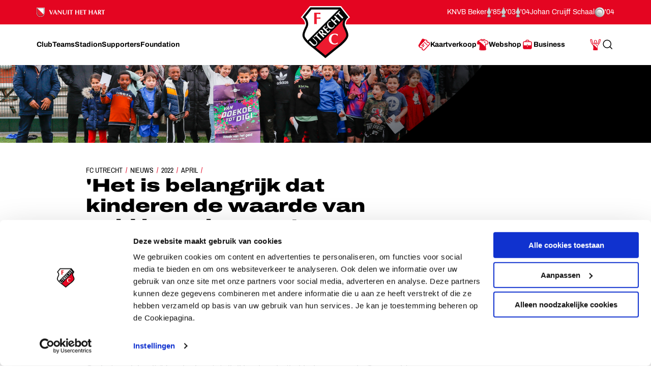

--- FILE ---
content_type: text/html; charset=utf-8
request_url: https://www.fcutrecht.nl/nieuws/2022/april/het-is-belangrijk-dat-kinderen-de-waarde-van-geld-leren-kennen
body_size: 28159
content:



<!doctype html>
<html>
<head>
    <title>&#x27;Het is belangrijk dat kinderen de waarde van geld leren kennen&#x27;</title>

    <meta charset="utf-8" />
    <meta http-equiv="x-ua-compatible" content="ie=edge" />
    <meta name="viewport" content="width=device-width, initial-scale=1" />
    <meta name="description" content="&#x27;Het is belangrijk dat kinderen de waarde van geld leren kennen&#x27;" />
    <meta name="keywords" content="" />
    <meta name="robots" content="noydir, noodp" />
    <meta name="viewport" content="width=device-width, initial-scale=1, maximum-scale=1" />
    <meta name="theme-color" content="#ffffff" />

  
    <link rel="canonical" href="https://www.fcutrecht.nl/nieuws/2022/april/het-is-belangrijk-dat-kinderen-de-waarde-van-geld-leren-kennen/" />
    <link rel="manifest" href="/assets/toolkit/data/manifest.json" />

    <meta property="og:url" content="https://www.fcutrecht.nl/nieuws/2022/april/het-is-belangrijk-dat-kinderen-de-waarde-van-geld-leren-kennen/" />
    <meta property="og:title" content="&#x27;Het is belangrijk dat kinderen de waarde van geld leren kennen&#x27;" />
    <meta property="og:image" content="https://www.fcutrecht.nl//media/st4ppjqq/p15_hoofdfoto_vanuithethart.jpg?width=1365&amp;height=768&amp;v=1d84f18d32fe350" />
    <meta property="og:description" content="Tijdens de Week van het Geld trok FC Utrecht in samenwerking met Vanuit het Hart-partner a.s.r. een aantal Utrechtse wijken en Bunnik in. Het doel van de activiteiten die gezamenlijk werden georganiseerd: financi&#xEB;le educatie van de (jonge) inwoners." />
    <meta property="og:site_name" content="FC Utrecht" />
    <meta name="twitter:card" content="summary_large_image" />
    <meta name="twitter:site" content="@fcutrecht" />
    <meta name="twitter:title" content="&#x27;Het is belangrijk dat kinderen de waarde van geld leren kennen&#x27;" />
    <meta name="twitter:image" content="https://www.fcutrecht.nl//media/st4ppjqq/p15_hoofdfoto_vanuithethart.jpg?width=1365&amp;height=768&amp;v=1d84f18d32fe350" />
    <meta name="twitter:description" content="Tijdens de Week van het Geld trok FC Utrecht in samenwerking met Vanuit het Hart-partner a.s.r. een aantal Utrechtse wijken en Bunnik in. Het doel van de activiteiten die gezamenlijk werden georganiseerd: financi&#xEB;le educatie van de (jonge) inwoners." />

    <!--Default-->
    <link rel="icon" type="image/png" sizes="32x32" href="/assets/toolkit/images/favicon-32x32.png" />
    <link rel="icon" type="image/png" sizes="96x96" href="/assets/toolkit/images/favicon-96x96.png" />
    <link rel="icon" type="image/png" sizes="16x16" href="/assets/toolkit/images/favicon-16x16.png" />
    <!--Apple-->
    <link rel="apple-touch-icon" sizes="57x57" href="/assets/toolkit/images/apple-touch-icon-57x57.png" />
    <link rel="apple-touch-icon" sizes="60x60" href="/assets/toolkit/images/apple-touch-icon-60x60.png" />
    <link rel="apple-touch-icon" sizes="72x72" href="/assets/toolkit/images/apple-touch-icon-72x72.png" />
    <link rel="apple-touch-icon" sizes="76x76" href="/assets/toolkit/images/apple-touch-icon-76x76.png" />
    <link rel="apple-touch-icon" sizes="114x114" href="/assets/toolkit/images/apple-touch-icon-114x114.png" />
    <link rel="apple-touch-icon" sizes="120x120" href="/assets/toolkit/images/apple-touch-icon-120x120.png" />
    <link rel="apple-touch-icon" sizes="144x144" href="/assets/toolkit/images/apple-touch-icon-144x144.png" />
    <link rel="apple-touch-icon" sizes="152x152" href="/assets/toolkit/images/apple-touch-icon-152x152.png" />
    <link rel="apple-touch-icon" sizes="180x180" href="/assets/toolkit/images/apple-touch-icon-180x180.png" />
    <!--Android-->
    <link rel="icon" type="image/png" sizes="96x96" href="/assets/toolkit/images/favicon-96x96.png" />

    <!--Windows-->
    <meta name="msapplication-TileColor" content="#da532c" />
    <meta name="msapplication-TileImage" content="/assets/toolkit/images/mstile-144x144.png" />
    <meta name="msapplication-config" content="/assets/toolkit/data/browserconfig.xml" />


    <link rel="stylesheet" href="/assets/toolkit/styles/toolkit.css?v=Aw7GICeVeQ75Ib10o7ijokiivDDoNTylvJcDKYtiCAs" />

        <!-- Google Tag Manager -->
        <script>
        (function(w,d,s,l,i){w[l]=w[l]||[];w[l].push({'gtm.start':
        new Date().getTime(),event:'gtm.js'});var f=d.getElementsByTagName(s)[0],
        j=d.createElement(s),dl=l!='dataLayer'?'&l='+l:'';j.async=true;j.src=
        'https://www.googletagmanager.com/gtm.js?id='+i+dl;f.parentNode.insertBefore(j,f);
        })(window,document,'script','dataLayer','GTM-M4B4HGV');</script>
        <!-- End Google Tag Manager -->

    <script type="text/plain" data-cookieconsent="statistics">
        (function(i,s,o,g,r,a,m){i['GoogleAnalyticsObject']=r;i[r]=i[r]||function(){(i[r].q=i[r].q||[]).push(arguments)},i[r].l=1*new Date();a=s.createElement(o),m=s.getElementsByTagName(o)[0];a.async=1;a.src=g;m.parentNode.insertBefore(a,m)})(window,document,'script','//www.google-analytics.com/analytics.js','ga');
        ga('create', 'UA-844120-2', 'auto');
        ga('send', 'pageview');
    </script>
</head>
<body class=" has-navbar-fixed-top">

        <!-- Google Tag Manager (noscript) -->
        <noscript>
            <iframe src="https://www.googletagmanager.com/ns.html?id=GTM-M4B4HGV"
                    height="0" width="0" style="display:none;visibility:hidden"></iframe>
        </noscript>
        <!-- End Google Tag Manager (noscript) -->

    



<header class="navbar is-fixed-top js-navbar" role="navigation" aria-label="main navigation">

    <nav class="navbar-top container">
        <section class="legacy">
            <div class="legacy-left">
               
                <div class="legacy-item">
                    <img src="/assets/toolkit/images/logos/vanuit-het-hart.svg" alt="FC Utrecht vanuit het hart" width="134">
                    <!-- NOTE: This is info for screenreader users to understand with this whole section is about. Rather than immediatly reading the trophies and years. -->
                    <p class="is-sr-only">Ons nalatenschap</p>
                </div>
                
            </div>
            <div class="legacy-right">
                <p class="legacy-item">KNVB Beker</p>
                <ul class="legacy-list">
                    <li>
                        <img src="/assets/toolkit/images/knvbbeker.png" alt="KNVB Beker"><abbr title="1985">'85</abbr>
                    </li>
                    <li>
                        <img src="/assets/toolkit/images/knvbbeker.png" alt="KNVB Beker"><abbr title="2003">'03</abbr>
                    </li>
                    <li>
                        <img src="/assets/toolkit/images/knvbbeker.png" alt="KNVB Beker"><abbr title="2004">'04</abbr>
                    </li>
                </ul>
                <p class="legacy-item">Johan Cruijff Schaal</p>
                <ul class="legacy-list">
                    <li class="legacy-item">
                        <img src="/assets/toolkit/images/johancruijffschaal.png" alt="Johan Cruijff Schaal"><abbr title="2004">'04</abbr>
                    </li>
                </ul>
            </div>
        </section>
    </nav>

	<div class="navbar-main container">

		<div class="navbar-brand">
			<a class="navbar-item" href="/">
				<img src="/assets/toolkit/images/logo-fcu.svg" alt="Logo FCUtrecht"/>
			</a>
		</div>

		<div class="navbar-brand--with-hamburger">
			<button type="button" data-target="site-menu" class="navbar-burger-custom js-mobile-menu" aria-label="menu" aria-expanded="false">
				<span class="navbar-burger-custom-icon">Toggle menu</span>
			</button>
		</div>

        <nav id="site-menu" class="navbar-menu">
                <div class="navbar-start">
                        <a href="/club/" aria-label="Ga naar Club" class="navbar-item"><span>Club</span></a>
                        <a href="/teams/" aria-label="Ga naar Teams" class="navbar-item"><span>Teams</span></a>
                        <a href="/stadion/" aria-label="Ga naar Stadion" class="navbar-item"><span>Stadion</span></a>
                        <a href="/supporters/" aria-label="Ga naar Supporters" class="navbar-item"><span>Supporters</span></a>
                        <a href="/vanuit-het-hart/" aria-label="Ga naar Foundation" class="navbar-item"><span>Foundation</span></a>
                </div>
                <div class="navbar-end">
                        <a href="/kaartverkoop/" aria-label="Ga naar Kaartverkoop" class="navbar-item is-highlight">
                                <img class="icon" src="/media/1007/tickets.svg" alt="Kaartverkoop" />
                            <span>Kaartverkoop</span>
                        </a>
                        <a href="https://shop.fcutrecht.nl" aria-label="Ga naar Webshop" class="navbar-item is-highlight" target="_blank">
                                <img class="icon" src="/assets/toolkit/images/shop.svg" alt="Webshop" />
                            <span>Webshop</span>
                        </a>
                        <a href="/business/" aria-label="Ga naar Business" class="navbar-item is-highlight">
                                <img class="icon" src="/media/15mjoer2/icon-business.svg" alt="Business" />
                            <span>Business</span>
                        </a>
                </div>
            <div class="navbar-end-mobile">
                <a href="/login/" aria-label="Ga naar Mijn Account" class="navbar-item is-highlight">
                    <span>Mijn Account</span>
                </a>
            </div>
            <form action="/zoeken" class="navbar-search js-navbar-search-form">
                <button type="submit" class="js-navbar-search-submit">
                    <svg class="icon-search navbar-search-icon-trigger" width="25" height="24" viewBox="0 0 25 24" fill="none" xmlns="http://www.w3.org/2000/svg">
                        <path d="M19.6919 20.5303C19.9848 20.8232 20.4597 20.8232 20.7526 20.5303C21.0455 20.2374 21.0455 19.7626 20.7526 19.4697L19.6919 20.5303ZM16.5559 15.273C16.263 14.9801 15.7881 14.9801 15.4952 15.273C15.2023 15.5659 15.2023 16.0407 15.4952 16.3336L16.5559 15.273ZM10.7222 17.25C6.99431 17.25 3.97223 14.2279 3.97223 10.5H2.47223C2.47223 15.0563 6.16588 18.75 10.7222 18.75V17.25ZM3.97223 10.5C3.97223 6.77208 6.99431 3.75 10.7222 3.75V2.25C6.16588 2.25 2.47223 5.94365 2.47223 10.5H3.97223ZM10.7222 3.75C14.4502 3.75 17.4722 6.77208 17.4722 10.5H18.9722C18.9722 5.94365 15.2786 2.25 10.7222 2.25V3.75ZM17.4722 10.5C17.4722 14.2279 14.4502 17.25 10.7222 17.25V18.75C15.2786 18.75 18.9722 15.0563 18.9722 10.5H17.4722ZM20.7526 19.4697L16.5559 15.273L15.4952 16.3336L19.6919 20.5303L20.7526 19.4697Z" fill="currentColor"/>
                    </svg>
                    <span class="is-sr-only">Zoeken</span>
                </button>
                <div class="field">
                    <div class="control">
                        <input
                            type="search"
                            id="search"
                            class="input js-skip-validation"
                            name="search"
                            placeholder="Zoeken"
                        />
                    </div>
                </div>
                <button type="button" class="navbar-search-cancel js-navbar-search-cancel">
                    <svg width="25" height="24" viewBox="0 0 25 24" fill="none" xmlns="http://www.w3.org/2000/svg">
                        <path d="M20.6436 5.70711C21.0342 5.31658 21.0342 4.68342 20.6436 4.29289C20.2531 3.90237 19.62 3.90237 19.2294 4.29289L20.6436 5.70711ZM5.22942 18.2929C4.83889 18.6834 4.83889 19.3166 5.22942 19.7071C5.61994 20.0976 6.25311 20.0976 6.64363 19.7071L5.22942 18.2929ZM6.64364 4.29289C6.25312 3.90237 5.61996 3.90237 5.22943 4.29289C4.83891 4.68342 4.83891 5.31658 5.22943 5.70711L6.64364 4.29289ZM19.2294 19.7071C19.62 20.0976 20.2531 20.0976 20.6437 19.7071C21.0342 19.3166 21.0342 18.6834 20.6437 18.2929L19.2294 19.7071ZM19.2294 4.29289L5.22942 18.2929L6.64363 19.7071L20.6436 5.70711L19.2294 4.29289ZM5.22943 5.70711L19.2294 19.7071L20.6437 18.2929L6.64364 4.29289L5.22943 5.70711Z" fill="currentColor"/>
                    </svg>
                    <span class="is-sr-only">Annuleren</span>
                </button>
            </form>
        </nav>
		<div class="navbar-end-extension">
            <div class="navbar-end">
                    <a href="/kaartverkoop/" aria-label="Ga naar Kaartverkoop" class="navbar-item is-highlight navbar-is-mobile">
                            <img class="icon" src="/media/1007/tickets.svg" alt="Kaartverkoop"/>
                        <span>Kaartverkoop</span>
                    </a>
                    <a href="https://shop.fcutrecht.nl" aria-label="Ga naar Webshop" class="navbar-item is-highlight navbar-is-mobile">
                            <img class="icon" src="/assets/toolkit/images/shop.svg" alt="Webshop"/>
                        <span>Webshop</span>
                    </a>
                <a href="/login/" aria-label="Ga naar Mijn Account" class="navbar-item is-highlight navbar-is-desktop">
                    
                    <svg class="icon icon-profile">
                        <use xlink:href="/assets/toolkit/images/icon-symbols.svg#icon-profile"></use>
                    </svg>
                    
                    <span class="is-sr-only">Mijn Account</span>
                </a>
				<button type="button" class="navbar-item navbar-is-desktop js-navbar-search-toggle">
					<svg class="icon-search navbar-search-icon-trigger" width="25" height="24" viewBox="0 0 25 24" fill="none" xmlns="http://www.w3.org/2000/svg">
						<path d="M19.6919 20.5303C19.9848 20.8232 20.4597 20.8232 20.7526 20.5303C21.0455 20.2374 21.0455 19.7626 20.7526 19.4697L19.6919 20.5303ZM16.5559 15.273C16.263 14.9801 15.7881 14.9801 15.4952 15.273C15.2023 15.5659 15.2023 16.0407 15.4952 16.3336L16.5559 15.273ZM10.7222 17.25C6.99431 17.25 3.97223 14.2279 3.97223 10.5H2.47223C2.47223 15.0563 6.16588 18.75 10.7222 18.75V17.25ZM3.97223 10.5C3.97223 6.77208 6.99431 3.75 10.7222 3.75V2.25C6.16588 2.25 2.47223 5.94365 2.47223 10.5H3.97223ZM10.7222 3.75C14.4502 3.75 17.4722 6.77208 17.4722 10.5H18.9722C18.9722 5.94365 15.2786 2.25 10.7222 2.25V3.75ZM17.4722 10.5C17.4722 14.2279 14.4502 17.25 10.7222 17.25V18.75C15.2786 18.75 18.9722 15.0563 18.9722 10.5H17.4722ZM20.7526 19.4697L16.5559 15.273L15.4952 16.3336L19.6919 20.5303L20.7526 19.4697Z" fill="currentColor"/>
					</svg>
					<span class="is-sr-only">Search</span>
				</button>
            </div>
		</div>
    </div>
</header>

    <section class="banner  is-right has-shape has-32by9">
        <div class="banner-wrapper has-text-bottom">
        </div>
        <figure class="image is-32by9 ">
            <img class="is-hidden-mobile is-hidden-tablet-only" src="/media/st4ppjqq/p15_hoofdfoto_vanuithethart.jpg?width=1365&amp;height=384&amp;v=1d84f18d32fe350" alt="" />
            <img class="is-hidden-mobile is-hidden-desktop" src="/media/st4ppjqq/p15_hoofdfoto_vanuithethart.jpg?width=1365&amp;height=585&amp;v=1d84f18d32fe350" alt="" />
            <img class="is-hidden-tablet" src="/media/st4ppjqq/p15_hoofdfoto_vanuithethart.jpg?width=768&amp;height=386&amp;v=1d84f18d32fe350" alt="" />
        </figure>
    </section>
    <section class="container">
        <div class="columns">
            <div class="column is-single-column-with-text">
                <article class="content-block">
                    <nav class="breadcrumb" aria-label="breadcrumbs">
    <ul>
        <li><a href="/">FC Utrecht</a></li>
            <li><a href="https://www.fcutrecht.nl/nieuws/">Nieuws</a></li>
            <li><a href="https://www.fcutrecht.nl/nieuws/2022/">2022</a></li>
            <li><a href="https://www.fcutrecht.nl/nieuws/2022/april/">April</a></li>
        <li class="is-active"><a href="#" aria-current="page" class="is-sr-only">'Het is belangrijk dat kinderen de waarde van geld leren kennen'</a></li>
    </ul>
</nav>

                    <h1 class="title is-1-2 is-spaced">
                        'Het is belangrijk dat kinderen de waarde van geld leren kennen'
                    </h1>
                        <span class="date">13 april 2022</span>
                        <h2 class="moderntitle is-m">FC&nbsp;Utrecht werkt samen met a.s.r. aan financiële educatie van (jonge) Utrechters.</h2>
                        <div class="content intro"><p><strong>Tijdens de Week van het Geld trok FC&nbsp;Utrecht in samenwerking met Vanuit het Hart-partner a.s.r. een aantal Utrechtse wijken en Bunnik in. Het doel van de activiteiten die gezamenlijk werden georganiseerd: financiële educatie van de (jonge) inwoners.</strong></p></div>
                </article>
            </div>
        </div>
    </section>



 

<section class="container nesteditem-0">
    <div class="columns">
        <div class="column is-single-column-with-text">
                    <div class="content-block">
                        <div class="content">
                            <p>Op het spelcircuit ‘Van doekoe tot digi’ legden dertig kinderen van de Overvechtse club SVO De Dreef een voetbalparcours af, met onderdelen als dribbelen, latje trappen en schieten op doel. De kids konden bij de verschillende disciplines fictief geld verdienen voor een wedstrijdticket van FC&nbsp;Utrecht. Ook kregen ze, spelenderwijs, inzicht in financiële zaken als geld verdienen en het uitgeven en sparen van geld. Tegelijkertijd volgden hun ouders de door a.s.r. georganiseerde workshop ‘Ik krijg nooooit wat’, geleid door medewerkers van het Nibud. Tijdens deze workshop over financiële opvoeding gingen de ouders met elkaar in gesprek over de keuzes en vragen die financieel opvoeden met zich meebrengt.</p>
<p>Ook van de partij bij de activiteiten in Overvecht: Tommy St. Jago. De verdediger van FC&nbsp;Utrecht genoot van de spelmiddag. “Ik vind het leuk om maatschappelijk betrokken te zijn, zeker als het om activiteiten voor kinderen gaat”, aldus de Utrechtse Eredivisiespeler. “Het is belangrijk dat kids de waarde van geld leren kennen. En dat ze beseffen dat basisbehoeftes als gezondheid, eten en een huis voorop staan als ze geld uitgeven.”</p>
<p>In Bunnik werden vijftig leerlingen van de Camminghaschool uitgenodigd voor een uniek kijkje achter de schermen bij verzekeringsmaatschappij a.s.r.. Zij werden opgehaald door de FC&nbsp;Utrecht-spelersbus, waarin ze tot hun verrassing mascotte Tiger troffen. Bij a.s.r. begonnen de kids met een sportieve activiteit, gevolgd door een rondleiding door het gebouw. Na een gezonde lunch kregen de kinderen de gastles Fix-je-Risk, waarbij ze zelf moesten inschatten welke verzekeringen nodig waren voor bepaalde situaties.</p>
                        </div>
                    </div>
        </div>
    </div>
</section>



    <div class="modal" id="videoModal">
    <div class="modal-background js-toggle-active" data-toggle-selector="#videoModal"></div>
    <div class="modal-card">
        <header class="modal-card-head">
            <a class="js-toggle-active" data-toggle-selector="#videoModal, html" aria-label="close">
                <img class="icon icon-close" src="/assets/toolkit/images/close.svg" />
            </a>
        </header>
        <section class="modal-card-body">
            <div class="video-container has-aspect-ratio">
                <iframe class="video-iframe is-full-cover js-video-target" frameborder="0" allowfullscreen allow="autoplay"></iframe>
            </div>
        </section>
    </div>
</div>


    



<footer>
    <section class="footer-social">
        <div class="container">
            <div class="columns">
                <div class="column is-narrow">
                    <h2 class="subtitle is-4">Volg ons ook via</h2>
                </div>
                <div class="column">
                    <ul>
                        <li><a href="https://www.facebook.com/FCUtrecht1970/" target="_blank"><img src="/assets/toolkit/images/socials/facebook.svg" alt="" /></a></li>
                        <li><a href="https://x.com/fcutrecht" target="_blank"><img src="/assets/toolkit/images/socials/x.svg" alt="" /></a></li>
                        <li><a href="https://www.youtube.com/user/fcutrecht" target="_blank"><img src="/assets/toolkit/images/socials/youtube.svg" alt="" /></a></li>
                        <li><a href="https://www.instagram.com/fc_utrecht/" target="_blank"><img src="/assets/toolkit/images/socials/instagram.svg" alt="" /></a></li>
                        <li><a href="https://www.tiktok.com/@fcutrecht" target="_blank"><img src="/assets/toolkit/images/socials/tiktok.svg" alt="" /></a></li>
                        <li><a href="https://linkedin.com/company/fcutrecht" target="_blank"><img src="/assets/toolkit/images/socials/linkedin.svg" alt="" /></a></li>
                    </ul>
                </div>
            </div>
        </div>
    </section>
    <section class="footer-links">
        <div class="container">
            <div class="columns is-multiline has-index-2">
                <div class="column is-5-tablet is-3-desktop">
                    <h2 class="title">Navigeer naar</h2>
                    <div class="columns is-mobile">
                        <div class="column">
                            <ul>
                                    <li><a href="/club/">Club</a></li>
                                    <li><a href="/teams/">Teams</a></li>
                                    <li><a href="/stadion/">Stadion</a></li>
                                    <li><a href="/supporters/">Supporters</a></li>
                            </ul>
                        </div>
                        <div class="column">
                            <ul>
                                    <li><a href="/vanuit-het-hart/">Foundation</a></li>
                                    <li><a href="/kaartverkoop/">Kaartverkoop</a></li>
                                    <li><a href="/business/">Business</a></li>
                            </ul>
                        </div>
                    </div>
                </div>
                <div class="column is-narrow is-divider"></div>
                <div class="column is-3-tablet is-3-desktop is-2-widescreen">
                    <h2 class="title">Informatie</h2>
                    <ul>
                            <li><a href="/overig/veelgesteldevragen/">Veelgestelde vragen</a></li>
                            <li><a href="/contact/">Contact</a></li>
                            <li><a href="/vacatures/" target="_blank">Werken bij</a></li>
                            <li><a href="/club/organisatie/veilig-sportklimaat/">Vertrouwenspersoon</a></li>
                            <li><a href="https://twitter.com/fcutrecht_en">English Twitter Account</a></li>
                    </ul>
                </div>
                <div class="column is-narrow is-divider"></div>
                <div class="column has-text-right">
                    <h2 class="title is-3 is-sr-only ">
                        FC Utrecht&lt;br&gt;vanuit&lt;br&gt;het hart
                    </h2>


                </div>
            </div>
        </div>
    </section>
    <section class="footer has-index-2">
        <div class="container">
            <div class="columns">
                <div class="column is-10">
                    <div class="columns">
                            <div class="column is-5">
                                <h2 class="title is-4 is-uppercase ">
                                    Hoofdsponsor
                                </h2>
                                <div class="footer-logos-061df0ab-14a5-4a41-937c-d64ff337698a">
                                        <a href="https://www.conclusion.nl/"><img src="/media/3hocw50j/conclusion-footer-logo.png" alt="Conclusion"></a>
                                </div>
                            </div>
                            <div class="column">
                                <h2 class="title is-4 is-uppercase ">
                                    Eredivisiepartners
                                </h2>
                                <div class="footer-logos-061df0ab-14a5-4a41-937c-d64ff337698a">
                                        <a href="https://www.espn.nl/" target="_blank"><img src="/media/28245/espn-logo-footer.png" alt="Fox Sports"></a>
                                        <a href="https://www.vriendenloterij.nl/fcutrecht"><img src="/media/2whgalzz/vriendenloterij-logo-2021.png" alt="vriendenloterij.nl/fcutrecht"></a>
                                </div>
                            </div>
                    </div>
                    <div class="columns">
                            <div class="column">
                                <h2 class="title is-4 is-uppercase ">
                                    Official Partners
                                </h2>
                                <div class="footer-logos-061df0ab-14a5-4a41-937c-d64ff337698a">
                                        <a href="https://shop.fcutrecht.nl/" target="_blank"><img src="/media/anynydc0/logo-castore.png" alt="link"></a>
                                        <a href="https://www.dubai-property.nl/"><img src="/media/cmdjfcoa/dubai-property-nl-logo-website.png" alt="https://www.dubai-property.nl/"></a>
                                        <a href="https://nl.indeed.com/"><img src="/media/q1lidth1/indeed_footer_fcutrechtnl.png"></a>
                                        <a href="https://www.unive.nl/" target="_blank"><img src="/media/bxjl1slu/unive-fc-utrecht-grijs-footer-groot.png"></a>
                                        <a href="https://www.dassy.eu/" target="_blank"><img src="/media/d3npfaq2/logo-dassy.png" alt="Dassy"></a>
                                        <a href="https://www.vriendenloterij.nl/fcutrecht"><img src="/media/2whgalzz/vriendenloterij-logo-2021.png"></a>
                                        <a href="https://www.odido.nl/"><img src="/media/obpp2unq/odido.png" alt="Odido"></a>
                                        <a href="https://www.jackscasino.nl/"><img src="/media/be5hgnyc/jacks-casino-logo-footer.png"></a>
                                        <a href="https://www.budweiser.com/" target="_blank"><img src="/media/32205/budweiser-logo-bowtie.png" alt="Budweiser"></a>
                                        <a href="https://www.poncenter.nl/" target="_blank"><img src="/media/omznrxwc/poncenter-footer.png" alt="PonCenter"></a>
                                        <a href="https://www.compass-group.nl/" target="_blank"><img src="/media/d1mjud1f/logo-compass-group-website.png" alt="Compass Group"></a>
                                </div>
                            </div>
                    </div>
                </div>
            </div>
        </div>
    </section>
    <section class="footer-footer">
        <div class="container">
            <div class="columns">
                <div class="column footer-link-wrapper">
                    <div class="columns link-wrapper">
                            <div class="column is-narrow">
                                <a href="/cookies/">Cookies</a>
                            </div>
                            <div class="column is-narrow">
                                <a href="/overig/privacyverklaring/">Privacyverklaring</a>
                            </div>
                            <div class="column is-narrow">
                                <a href="/overig/algemenevoorwaarden/">Algemene voorwaarden</a>
                            </div>
                    </div>
                </div>
                <div class="column footer-text-wrapper">
                    Copyright &copy; 2025 FC Utrecht. Alle rechten voorbehouden.
                </div>
            </div>
        </div>
    </section>
</footer>


    <script src="/assets/toolkit/scripts/toolkit.js?v=7FdFo4lAZUwKpR1FBSaz_84CnXkCvj5v5HZsZ2xjjXk"></script>
</body>
</html>


--- FILE ---
content_type: text/css
request_url: https://www.fcutrecht.nl/assets/toolkit/styles/toolkit.css?v=Aw7GICeVeQ75Ib10o7ijokiivDDoNTylvJcDKYtiCAs
body_size: 456130
content:
@charset "UTF-8";/*!
 *  Font Awesome 4.7.0 by @davegandy - http://fontawesome.io - @fontawesome
 *  License - http://fontawesome.io/license (Font: SIL OFL 1.1, CSS: MIT License)
 */@font-face{font-family:FontAwesome;src:url(../fonts/fontawesome-webfont.eot?v=4.7.0);src:url(../fonts/fontawesome-webfont.eot?#iefix&v=4.7.0) format("embedded-opentype"),url(../fonts/fontawesome-webfont.woff2?v=4.7.0) format("woff2"),url(../fonts/fontawesome-webfont.woff?v=4.7.0) format("woff"),url(../fonts/fontawesome-webfont.ttf?v=4.7.0) format("truetype"),url(../fonts/fontawesome-webfont.svg?v=4.7.0#fontawesomeregular) format("svg");font-weight:400;font-style:normal}.fa{display:inline-block;font:normal normal normal 14px/1 FontAwesome;font-size:inherit;text-rendering:auto;-webkit-font-smoothing:antialiased;-moz-osx-font-smoothing:grayscale}.fa-lg{font-size:1.33333333em;line-height:.75em;vertical-align:-15%}.fa-2x{font-size:2em}.fa-3x{font-size:3em}.fa-4x{font-size:4em}.fa-5x{font-size:5em}.fa-fw{width:1.28571429em;text-align:center}.fa-ul{padding-left:0;margin-left:2.14285714em;list-style-type:none}.fa-ul>li{position:relative}.fa-li{position:absolute;left:-2.14285714em;width:2.14285714em;top:.14285714em;text-align:center}.fa-li.fa-lg{left:-1.85714286em}.fa-border{padding:.2em .25em .15em;border:solid .08em #eee;border-radius:.1em}.fa-pull-left{float:left}.fa-pull-right{float:right}.fa.fa-pull-left{margin-right:.3em}.fa.fa-pull-right{margin-left:.3em}.pull-right{float:right}.pull-left{float:left}.fa.pull-left{margin-right:.3em}.fa.pull-right{margin-left:.3em}.fa-spin{animation:fa-spin 2s infinite linear}.fa-pulse{animation:fa-spin 1s infinite steps(8)}@keyframes fa-spin{0%{transform:rotate(0)}100%{transform:rotate(359deg)}}.fa-rotate-90{transform:rotate(90deg)}.fa-rotate-180{transform:rotate(180deg)}.fa-rotate-270{transform:rotate(270deg)}.fa-flip-horizontal{transform:scale(-1,1)}.fa-flip-vertical{transform:scale(1,-1)}:root .fa-flip-horizontal,:root .fa-flip-vertical,:root .fa-rotate-180,:root .fa-rotate-270,:root .fa-rotate-90{filter:none}.fa-stack{position:relative;display:inline-block;width:2em;height:2em;line-height:2em;vertical-align:middle}.fa-stack-1x,.fa-stack-2x{position:absolute;left:0;width:100%;text-align:center}.fa-stack-1x{line-height:inherit}.fa-stack-2x{font-size:2em}.fa-inverse{color:#fff}.fa-glass:before{content:"\f000"}.fa-music:before{content:"\f001"}.fa-search:before{content:"\f002"}.fa-envelope-o:before{content:"\f003"}.fa-heart:before{content:"\f004"}.fa-star:before{content:"\f005"}.fa-star-o:before{content:"\f006"}.fa-user:before{content:"\f007"}.fa-film:before{content:"\f008"}.fa-th-large:before{content:"\f009"}.fa-th:before{content:"\f00a"}.fa-th-list:before{content:"\f00b"}.fa-check:before{content:"\f00c"}.fa-close:before,.fa-remove:before,.fa-times:before{content:"\f00d"}.fa-search-plus:before{content:"\f00e"}.fa-search-minus:before{content:"\f010"}.fa-power-off:before{content:"\f011"}.fa-signal:before{content:"\f012"}.fa-cog:before,.fa-gear:before{content:"\f013"}.fa-trash-o:before{content:"\f014"}.fa-home:before{content:"\f015"}.fa-file-o:before{content:"\f016"}.fa-clock-o:before{content:"\f017"}.fa-road:before{content:"\f018"}.fa-download:before{content:"\f019"}.fa-arrow-circle-o-down:before{content:"\f01a"}.fa-arrow-circle-o-up:before{content:"\f01b"}.fa-inbox:before{content:"\f01c"}.fa-play-circle-o:before{content:"\f01d"}.fa-repeat:before,.fa-rotate-right:before{content:"\f01e"}.fa-refresh:before{content:"\f021"}.fa-list-alt:before{content:"\f022"}.fa-lock:before{content:"\f023"}.fa-flag:before{content:"\f024"}.fa-headphones:before{content:"\f025"}.fa-volume-off:before{content:"\f026"}.fa-volume-down:before{content:"\f027"}.fa-volume-up:before{content:"\f028"}.fa-qrcode:before{content:"\f029"}.fa-barcode:before{content:"\f02a"}.fa-tag:before{content:"\f02b"}.fa-tags:before{content:"\f02c"}.fa-book:before{content:"\f02d"}.fa-bookmark:before{content:"\f02e"}.fa-print:before{content:"\f02f"}.fa-camera:before{content:"\f030"}.fa-font:before{content:"\f031"}.fa-bold:before{content:"\f032"}.fa-italic:before{content:"\f033"}.fa-text-height:before{content:"\f034"}.fa-text-width:before{content:"\f035"}.fa-align-left:before{content:"\f036"}.fa-align-center:before{content:"\f037"}.fa-align-right:before{content:"\f038"}.fa-align-justify:before{content:"\f039"}.fa-list:before{content:"\f03a"}.fa-dedent:before,.fa-outdent:before{content:"\f03b"}.fa-indent:before{content:"\f03c"}.fa-video-camera:before{content:"\f03d"}.fa-image:before,.fa-photo:before,.fa-picture-o:before{content:"\f03e"}.fa-pencil:before{content:"\f040"}.fa-map-marker:before{content:"\f041"}.fa-adjust:before{content:"\f042"}.fa-tint:before{content:"\f043"}.fa-edit:before,.fa-pencil-square-o:before{content:"\f044"}.fa-share-square-o:before{content:"\f045"}.fa-check-square-o:before{content:"\f046"}.fa-arrows:before{content:"\f047"}.fa-step-backward:before{content:"\f048"}.fa-fast-backward:before{content:"\f049"}.fa-backward:before{content:"\f04a"}.fa-play:before{content:"\f04b"}.fa-pause:before{content:"\f04c"}.fa-stop:before{content:"\f04d"}.fa-forward:before{content:"\f04e"}.fa-fast-forward:before{content:"\f050"}.fa-step-forward:before{content:"\f051"}.fa-eject:before{content:"\f052"}.fa-chevron-left:before{content:"\f053"}.fa-chevron-right:before{content:"\f054"}.fa-plus-circle:before{content:"\f055"}.fa-minus-circle:before{content:"\f056"}.fa-times-circle:before{content:"\f057"}.fa-check-circle:before{content:"\f058"}.fa-question-circle:before{content:"\f059"}.fa-info-circle:before{content:"\f05a"}.fa-crosshairs:before{content:"\f05b"}.fa-times-circle-o:before{content:"\f05c"}.fa-check-circle-o:before{content:"\f05d"}.fa-ban:before{content:"\f05e"}.fa-arrow-left:before{content:"\f060"}.fa-arrow-right:before{content:"\f061"}.fa-arrow-up:before{content:"\f062"}.fa-arrow-down:before{content:"\f063"}.fa-mail-forward:before,.fa-share:before{content:"\f064"}.fa-expand:before{content:"\f065"}.fa-compress:before{content:"\f066"}.fa-plus:before{content:"\f067"}.fa-minus:before{content:"\f068"}.fa-asterisk:before{content:"\f069"}.fa-exclamation-circle:before{content:"\f06a"}.fa-gift:before{content:"\f06b"}.fa-leaf:before{content:"\f06c"}.fa-fire:before{content:"\f06d"}.fa-eye:before{content:"\f06e"}.fa-eye-slash:before{content:"\f070"}.fa-exclamation-triangle:before,.fa-warning:before{content:"\f071"}.fa-plane:before{content:"\f072"}.fa-calendar:before{content:"\f073"}.fa-random:before{content:"\f074"}.fa-comment:before{content:"\f075"}.fa-magnet:before{content:"\f076"}.fa-chevron-up:before{content:"\f077"}.fa-chevron-down:before{content:"\f078"}.fa-retweet:before{content:"\f079"}.fa-shopping-cart:before{content:"\f07a"}.fa-folder:before{content:"\f07b"}.fa-folder-open:before{content:"\f07c"}.fa-arrows-v:before{content:"\f07d"}.fa-arrows-h:before{content:"\f07e"}.fa-bar-chart-o:before,.fa-bar-chart:before{content:"\f080"}.fa-twitter-square:before{content:"\f081"}.fa-facebook-square:before{content:"\f082"}.fa-camera-retro:before{content:"\f083"}.fa-key:before{content:"\f084"}.fa-cogs:before,.fa-gears:before{content:"\f085"}.fa-comments:before{content:"\f086"}.fa-thumbs-o-up:before{content:"\f087"}.fa-thumbs-o-down:before{content:"\f088"}.fa-star-half:before{content:"\f089"}.fa-heart-o:before{content:"\f08a"}.fa-sign-out:before{content:"\f08b"}.fa-linkedin-square:before{content:"\f08c"}.fa-thumb-tack:before{content:"\f08d"}.fa-external-link:before{content:"\f08e"}.fa-sign-in:before{content:"\f090"}.fa-trophy:before{content:"\f091"}.fa-github-square:before{content:"\f092"}.fa-upload:before{content:"\f093"}.fa-lemon-o:before{content:"\f094"}.fa-phone:before{content:"\f095"}.fa-square-o:before{content:"\f096"}.fa-bookmark-o:before{content:"\f097"}.fa-phone-square:before{content:"\f098"}.fa-twitter:before{content:"\f099"}.fa-facebook-f:before,.fa-facebook:before{content:"\f09a"}.fa-github:before{content:"\f09b"}.fa-unlock:before{content:"\f09c"}.fa-credit-card:before{content:"\f09d"}.fa-feed:before,.fa-rss:before{content:"\f09e"}.fa-hdd-o:before{content:"\f0a0"}.fa-bullhorn:before{content:"\f0a1"}.fa-bell:before{content:"\f0f3"}.fa-certificate:before{content:"\f0a3"}.fa-hand-o-right:before{content:"\f0a4"}.fa-hand-o-left:before{content:"\f0a5"}.fa-hand-o-up:before{content:"\f0a6"}.fa-hand-o-down:before{content:"\f0a7"}.fa-arrow-circle-left:before{content:"\f0a8"}.fa-arrow-circle-right:before{content:"\f0a9"}.fa-arrow-circle-up:before{content:"\f0aa"}.fa-arrow-circle-down:before{content:"\f0ab"}.fa-globe:before{content:"\f0ac"}.fa-wrench:before{content:"\f0ad"}.fa-tasks:before{content:"\f0ae"}.fa-filter:before{content:"\f0b0"}.fa-briefcase:before{content:"\f0b1"}.fa-arrows-alt:before{content:"\f0b2"}.fa-group:before,.fa-users:before{content:"\f0c0"}.fa-chain:before,.fa-link:before{content:"\f0c1"}.fa-cloud:before{content:"\f0c2"}.fa-flask:before{content:"\f0c3"}.fa-cut:before,.fa-scissors:before{content:"\f0c4"}.fa-copy:before,.fa-files-o:before{content:"\f0c5"}.fa-paperclip:before{content:"\f0c6"}.fa-floppy-o:before,.fa-save:before{content:"\f0c7"}.fa-square:before{content:"\f0c8"}.fa-bars:before,.fa-navicon:before,.fa-reorder:before{content:"\f0c9"}.fa-list-ul:before{content:"\f0ca"}.fa-list-ol:before{content:"\f0cb"}.fa-strikethrough:before{content:"\f0cc"}.fa-underline:before{content:"\f0cd"}.fa-table:before{content:"\f0ce"}.fa-magic:before{content:"\f0d0"}.fa-truck:before{content:"\f0d1"}.fa-pinterest:before{content:"\f0d2"}.fa-pinterest-square:before{content:"\f0d3"}.fa-google-plus-square:before{content:"\f0d4"}.fa-google-plus:before{content:"\f0d5"}.fa-money:before{content:"\f0d6"}.fa-caret-down:before{content:"\f0d7"}.fa-caret-up:before{content:"\f0d8"}.fa-caret-left:before{content:"\f0d9"}.fa-caret-right:before{content:"\f0da"}.fa-columns:before{content:"\f0db"}.fa-sort:before,.fa-unsorted:before{content:"\f0dc"}.fa-sort-desc:before,.fa-sort-down:before{content:"\f0dd"}.fa-sort-asc:before,.fa-sort-up:before{content:"\f0de"}.fa-envelope:before{content:"\f0e0"}.fa-linkedin:before{content:"\f0e1"}.fa-rotate-left:before,.fa-undo:before{content:"\f0e2"}.fa-gavel:before,.fa-legal:before{content:"\f0e3"}.fa-dashboard:before,.fa-tachometer:before{content:"\f0e4"}.fa-comment-o:before{content:"\f0e5"}.fa-comments-o:before{content:"\f0e6"}.fa-bolt:before,.fa-flash:before{content:"\f0e7"}.fa-sitemap:before{content:"\f0e8"}.fa-umbrella:before{content:"\f0e9"}.fa-clipboard:before,.fa-paste:before{content:"\f0ea"}.fa-lightbulb-o:before{content:"\f0eb"}.fa-exchange:before{content:"\f0ec"}.fa-cloud-download:before{content:"\f0ed"}.fa-cloud-upload:before{content:"\f0ee"}.fa-user-md:before{content:"\f0f0"}.fa-stethoscope:before{content:"\f0f1"}.fa-suitcase:before{content:"\f0f2"}.fa-bell-o:before{content:"\f0a2"}.fa-coffee:before{content:"\f0f4"}.fa-cutlery:before{content:"\f0f5"}.fa-file-text-o:before{content:"\f0f6"}.fa-building-o:before{content:"\f0f7"}.fa-hospital-o:before{content:"\f0f8"}.fa-ambulance:before{content:"\f0f9"}.fa-medkit:before{content:"\f0fa"}.fa-fighter-jet:before{content:"\f0fb"}.fa-beer:before{content:"\f0fc"}.fa-h-square:before{content:"\f0fd"}.fa-plus-square:before{content:"\f0fe"}.fa-angle-double-left:before{content:"\f100"}.fa-angle-double-right:before{content:"\f101"}.fa-angle-double-up:before{content:"\f102"}.fa-angle-double-down:before{content:"\f103"}.fa-angle-left:before{content:"\f104"}.fa-angle-right:before{content:"\f105"}.fa-angle-up:before{content:"\f106"}.fa-angle-down:before{content:"\f107"}.fa-desktop:before{content:"\f108"}.fa-laptop:before{content:"\f109"}.fa-tablet:before{content:"\f10a"}.fa-mobile-phone:before,.fa-mobile:before{content:"\f10b"}.fa-circle-o:before{content:"\f10c"}.fa-quote-left:before{content:"\f10d"}.fa-quote-right:before{content:"\f10e"}.fa-spinner:before{content:"\f110"}.fa-circle:before{content:"\f111"}.fa-mail-reply:before,.fa-reply:before{content:"\f112"}.fa-github-alt:before{content:"\f113"}.fa-folder-o:before{content:"\f114"}.fa-folder-open-o:before{content:"\f115"}.fa-smile-o:before{content:"\f118"}.fa-frown-o:before{content:"\f119"}.fa-meh-o:before{content:"\f11a"}.fa-gamepad:before{content:"\f11b"}.fa-keyboard-o:before{content:"\f11c"}.fa-flag-o:before{content:"\f11d"}.fa-flag-checkered:before{content:"\f11e"}.fa-terminal:before{content:"\f120"}.fa-code:before{content:"\f121"}.fa-mail-reply-all:before,.fa-reply-all:before{content:"\f122"}.fa-star-half-empty:before,.fa-star-half-full:before,.fa-star-half-o:before{content:"\f123"}.fa-location-arrow:before{content:"\f124"}.fa-crop:before{content:"\f125"}.fa-code-fork:before{content:"\f126"}.fa-chain-broken:before,.fa-unlink:before{content:"\f127"}.fa-question:before{content:"\f128"}.fa-info:before{content:"\f129"}.fa-exclamation:before{content:"\f12a"}.fa-superscript:before{content:"\f12b"}.fa-subscript:before{content:"\f12c"}.fa-eraser:before{content:"\f12d"}.fa-puzzle-piece:before{content:"\f12e"}.fa-microphone:before{content:"\f130"}.fa-microphone-slash:before{content:"\f131"}.fa-shield:before{content:"\f132"}.fa-calendar-o:before{content:"\f133"}.fa-fire-extinguisher:before{content:"\f134"}.fa-rocket:before{content:"\f135"}.fa-maxcdn:before{content:"\f136"}.fa-chevron-circle-left:before{content:"\f137"}.fa-chevron-circle-right:before{content:"\f138"}.fa-chevron-circle-up:before{content:"\f139"}.fa-chevron-circle-down:before{content:"\f13a"}.fa-html5:before{content:"\f13b"}.fa-css3:before{content:"\f13c"}.fa-anchor:before{content:"\f13d"}.fa-unlock-alt:before{content:"\f13e"}.fa-bullseye:before{content:"\f140"}.fa-ellipsis-h:before{content:"\f141"}.fa-ellipsis-v:before{content:"\f142"}.fa-rss-square:before{content:"\f143"}.fa-play-circle:before{content:"\f144"}.fa-ticket:before{content:"\f145"}.fa-minus-square:before{content:"\f146"}.fa-minus-square-o:before{content:"\f147"}.fa-level-up:before{content:"\f148"}.fa-level-down:before{content:"\f149"}.fa-check-square:before{content:"\f14a"}.fa-pencil-square:before{content:"\f14b"}.fa-external-link-square:before{content:"\f14c"}.fa-share-square:before{content:"\f14d"}.fa-compass:before{content:"\f14e"}.fa-caret-square-o-down:before,.fa-toggle-down:before{content:"\f150"}.fa-caret-square-o-up:before,.fa-toggle-up:before{content:"\f151"}.fa-caret-square-o-right:before,.fa-toggle-right:before{content:"\f152"}.fa-eur:before,.fa-euro:before{content:"\f153"}.fa-gbp:before{content:"\f154"}.fa-dollar:before,.fa-usd:before{content:"\f155"}.fa-inr:before,.fa-rupee:before{content:"\f156"}.fa-cny:before,.fa-jpy:before,.fa-rmb:before,.fa-yen:before{content:"\f157"}.fa-rouble:before,.fa-rub:before,.fa-ruble:before{content:"\f158"}.fa-krw:before,.fa-won:before{content:"\f159"}.fa-bitcoin:before,.fa-btc:before{content:"\f15a"}.fa-file:before{content:"\f15b"}.fa-file-text:before{content:"\f15c"}.fa-sort-alpha-asc:before{content:"\f15d"}.fa-sort-alpha-desc:before{content:"\f15e"}.fa-sort-amount-asc:before{content:"\f160"}.fa-sort-amount-desc:before{content:"\f161"}.fa-sort-numeric-asc:before{content:"\f162"}.fa-sort-numeric-desc:before{content:"\f163"}.fa-thumbs-up:before{content:"\f164"}.fa-thumbs-down:before{content:"\f165"}.fa-youtube-square:before{content:"\f166"}.fa-youtube:before{content:"\f167"}.fa-xing:before{content:"\f168"}.fa-xing-square:before{content:"\f169"}.fa-youtube-play:before{content:"\f16a"}.fa-dropbox:before{content:"\f16b"}.fa-stack-overflow:before{content:"\f16c"}.fa-instagram:before{content:"\f16d"}.fa-flickr:before{content:"\f16e"}.fa-adn:before{content:"\f170"}.fa-bitbucket:before{content:"\f171"}.fa-bitbucket-square:before{content:"\f172"}.fa-tumblr:before{content:"\f173"}.fa-tumblr-square:before{content:"\f174"}.fa-long-arrow-down:before{content:"\f175"}.fa-long-arrow-up:before{content:"\f176"}.fa-long-arrow-left:before{content:"\f177"}.fa-long-arrow-right:before{content:"\f178"}.fa-apple:before{content:"\f179"}.fa-windows:before{content:"\f17a"}.fa-android:before{content:"\f17b"}.fa-linux:before{content:"\f17c"}.fa-dribbble:before{content:"\f17d"}.fa-skype:before{content:"\f17e"}.fa-foursquare:before{content:"\f180"}.fa-trello:before{content:"\f181"}.fa-female:before{content:"\f182"}.fa-male:before{content:"\f183"}.fa-gittip:before,.fa-gratipay:before{content:"\f184"}.fa-sun-o:before{content:"\f185"}.fa-moon-o:before{content:"\f186"}.fa-archive:before{content:"\f187"}.fa-bug:before{content:"\f188"}.fa-vk:before{content:"\f189"}.fa-weibo:before{content:"\f18a"}.fa-renren:before{content:"\f18b"}.fa-pagelines:before{content:"\f18c"}.fa-stack-exchange:before{content:"\f18d"}.fa-arrow-circle-o-right:before{content:"\f18e"}.fa-arrow-circle-o-left:before{content:"\f190"}.fa-caret-square-o-left:before,.fa-toggle-left:before{content:"\f191"}.fa-dot-circle-o:before{content:"\f192"}.fa-wheelchair:before{content:"\f193"}.fa-vimeo-square:before{content:"\f194"}.fa-try:before,.fa-turkish-lira:before{content:"\f195"}.fa-plus-square-o:before{content:"\f196"}.fa-space-shuttle:before{content:"\f197"}.fa-slack:before{content:"\f198"}.fa-envelope-square:before{content:"\f199"}.fa-wordpress:before{content:"\f19a"}.fa-openid:before{content:"\f19b"}.fa-bank:before,.fa-institution:before,.fa-university:before{content:"\f19c"}.fa-graduation-cap:before,.fa-mortar-board:before{content:"\f19d"}.fa-yahoo:before{content:"\f19e"}.fa-google:before{content:"\f1a0"}.fa-reddit:before{content:"\f1a1"}.fa-reddit-square:before{content:"\f1a2"}.fa-stumbleupon-circle:before{content:"\f1a3"}.fa-stumbleupon:before{content:"\f1a4"}.fa-delicious:before{content:"\f1a5"}.fa-digg:before{content:"\f1a6"}.fa-pied-piper-pp:before{content:"\f1a7"}.fa-pied-piper-alt:before{content:"\f1a8"}.fa-drupal:before{content:"\f1a9"}.fa-joomla:before{content:"\f1aa"}.fa-language:before{content:"\f1ab"}.fa-fax:before{content:"\f1ac"}.fa-building:before{content:"\f1ad"}.fa-child:before{content:"\f1ae"}.fa-paw:before{content:"\f1b0"}.fa-spoon:before{content:"\f1b1"}.fa-cube:before{content:"\f1b2"}.fa-cubes:before{content:"\f1b3"}.fa-behance:before{content:"\f1b4"}.fa-behance-square:before{content:"\f1b5"}.fa-steam:before{content:"\f1b6"}.fa-steam-square:before{content:"\f1b7"}.fa-recycle:before{content:"\f1b8"}.fa-automobile:before,.fa-car:before{content:"\f1b9"}.fa-cab:before,.fa-taxi:before{content:"\f1ba"}.fa-tree:before{content:"\f1bb"}.fa-spotify:before{content:"\f1bc"}.fa-deviantart:before{content:"\f1bd"}.fa-soundcloud:before{content:"\f1be"}.fa-database:before{content:"\f1c0"}.fa-file-pdf-o:before{content:"\f1c1"}.fa-file-word-o:before{content:"\f1c2"}.fa-file-excel-o:before{content:"\f1c3"}.fa-file-powerpoint-o:before{content:"\f1c4"}.fa-file-image-o:before,.fa-file-photo-o:before,.fa-file-picture-o:before{content:"\f1c5"}.fa-file-archive-o:before,.fa-file-zip-o:before{content:"\f1c6"}.fa-file-audio-o:before,.fa-file-sound-o:before{content:"\f1c7"}.fa-file-movie-o:before,.fa-file-video-o:before{content:"\f1c8"}.fa-file-code-o:before{content:"\f1c9"}.fa-vine:before{content:"\f1ca"}.fa-codepen:before{content:"\f1cb"}.fa-jsfiddle:before{content:"\f1cc"}.fa-life-bouy:before,.fa-life-buoy:before,.fa-life-ring:before,.fa-life-saver:before,.fa-support:before{content:"\f1cd"}.fa-circle-o-notch:before{content:"\f1ce"}.fa-ra:before,.fa-rebel:before,.fa-resistance:before{content:"\f1d0"}.fa-empire:before,.fa-ge:before{content:"\f1d1"}.fa-git-square:before{content:"\f1d2"}.fa-git:before{content:"\f1d3"}.fa-hacker-news:before,.fa-y-combinator-square:before,.fa-yc-square:before{content:"\f1d4"}.fa-tencent-weibo:before{content:"\f1d5"}.fa-qq:before{content:"\f1d6"}.fa-wechat:before,.fa-weixin:before{content:"\f1d7"}.fa-paper-plane:before,.fa-send:before{content:"\f1d8"}.fa-paper-plane-o:before,.fa-send-o:before{content:"\f1d9"}.fa-history:before{content:"\f1da"}.fa-circle-thin:before{content:"\f1db"}.fa-header:before{content:"\f1dc"}.fa-paragraph:before{content:"\f1dd"}.fa-sliders:before{content:"\f1de"}.fa-share-alt:before{content:"\f1e0"}.fa-share-alt-square:before{content:"\f1e1"}.fa-bomb:before{content:"\f1e2"}.fa-futbol-o:before,.fa-soccer-ball-o:before{content:"\f1e3"}.fa-tty:before{content:"\f1e4"}.fa-binoculars:before{content:"\f1e5"}.fa-plug:before{content:"\f1e6"}.fa-slideshare:before{content:"\f1e7"}.fa-twitch:before{content:"\f1e8"}.fa-yelp:before{content:"\f1e9"}.fa-newspaper-o:before{content:"\f1ea"}.fa-wifi:before{content:"\f1eb"}.fa-calculator:before{content:"\f1ec"}.fa-paypal:before{content:"\f1ed"}.fa-google-wallet:before{content:"\f1ee"}.fa-cc-visa:before{content:"\f1f0"}.fa-cc-mastercard:before{content:"\f1f1"}.fa-cc-discover:before{content:"\f1f2"}.fa-cc-amex:before{content:"\f1f3"}.fa-cc-paypal:before{content:"\f1f4"}.fa-cc-stripe:before{content:"\f1f5"}.fa-bell-slash:before{content:"\f1f6"}.fa-bell-slash-o:before{content:"\f1f7"}.fa-trash:before{content:"\f1f8"}.fa-copyright:before{content:"\f1f9"}.fa-at:before{content:"\f1fa"}.fa-eyedropper:before{content:"\f1fb"}.fa-paint-brush:before{content:"\f1fc"}.fa-birthday-cake:before{content:"\f1fd"}.fa-area-chart:before{content:"\f1fe"}.fa-pie-chart:before{content:"\f200"}.fa-line-chart:before{content:"\f201"}.fa-lastfm:before{content:"\f202"}.fa-lastfm-square:before{content:"\f203"}.fa-toggle-off:before{content:"\f204"}.fa-toggle-on:before{content:"\f205"}.fa-bicycle:before{content:"\f206"}.fa-bus:before{content:"\f207"}.fa-ioxhost:before{content:"\f208"}.fa-angellist:before{content:"\f209"}.fa-cc:before{content:"\f20a"}.fa-ils:before,.fa-shekel:before,.fa-sheqel:before{content:"\f20b"}.fa-meanpath:before{content:"\f20c"}.fa-buysellads:before{content:"\f20d"}.fa-connectdevelop:before{content:"\f20e"}.fa-dashcube:before{content:"\f210"}.fa-forumbee:before{content:"\f211"}.fa-leanpub:before{content:"\f212"}.fa-sellsy:before{content:"\f213"}.fa-shirtsinbulk:before{content:"\f214"}.fa-simplybuilt:before{content:"\f215"}.fa-skyatlas:before{content:"\f216"}.fa-cart-plus:before{content:"\f217"}.fa-cart-arrow-down:before{content:"\f218"}.fa-diamond:before{content:"\f219"}.fa-ship:before{content:"\f21a"}.fa-user-secret:before{content:"\f21b"}.fa-motorcycle:before{content:"\f21c"}.fa-street-view:before{content:"\f21d"}.fa-heartbeat:before{content:"\f21e"}.fa-venus:before{content:"\f221"}.fa-mars:before{content:"\f222"}.fa-mercury:before{content:"\f223"}.fa-intersex:before,.fa-transgender:before{content:"\f224"}.fa-transgender-alt:before{content:"\f225"}.fa-venus-double:before{content:"\f226"}.fa-mars-double:before{content:"\f227"}.fa-venus-mars:before{content:"\f228"}.fa-mars-stroke:before{content:"\f229"}.fa-mars-stroke-v:before{content:"\f22a"}.fa-mars-stroke-h:before{content:"\f22b"}.fa-neuter:before{content:"\f22c"}.fa-genderless:before{content:"\f22d"}.fa-facebook-official:before{content:"\f230"}.fa-pinterest-p:before{content:"\f231"}.fa-whatsapp:before{content:"\f232"}.fa-server:before{content:"\f233"}.fa-user-plus:before{content:"\f234"}.fa-user-times:before{content:"\f235"}.fa-bed:before,.fa-hotel:before{content:"\f236"}.fa-viacoin:before{content:"\f237"}.fa-train:before{content:"\f238"}.fa-subway:before{content:"\f239"}.fa-medium:before{content:"\f23a"}.fa-y-combinator:before,.fa-yc:before{content:"\f23b"}.fa-optin-monster:before{content:"\f23c"}.fa-opencart:before{content:"\f23d"}.fa-expeditedssl:before{content:"\f23e"}.fa-battery-4:before,.fa-battery-full:before,.fa-battery:before{content:"\f240"}.fa-battery-3:before,.fa-battery-three-quarters:before{content:"\f241"}.fa-battery-2:before,.fa-battery-half:before{content:"\f242"}.fa-battery-1:before,.fa-battery-quarter:before{content:"\f243"}.fa-battery-0:before,.fa-battery-empty:before{content:"\f244"}.fa-mouse-pointer:before{content:"\f245"}.fa-i-cursor:before{content:"\f246"}.fa-object-group:before{content:"\f247"}.fa-object-ungroup:before{content:"\f248"}.fa-sticky-note:before{content:"\f249"}.fa-sticky-note-o:before{content:"\f24a"}.fa-cc-jcb:before{content:"\f24b"}.fa-cc-diners-club:before{content:"\f24c"}.fa-clone:before{content:"\f24d"}.fa-balance-scale:before{content:"\f24e"}.fa-hourglass-o:before{content:"\f250"}.fa-hourglass-1:before,.fa-hourglass-start:before{content:"\f251"}.fa-hourglass-2:before,.fa-hourglass-half:before{content:"\f252"}.fa-hourglass-3:before,.fa-hourglass-end:before{content:"\f253"}.fa-hourglass:before{content:"\f254"}.fa-hand-grab-o:before,.fa-hand-rock-o:before{content:"\f255"}.fa-hand-paper-o:before,.fa-hand-stop-o:before{content:"\f256"}.fa-hand-scissors-o:before{content:"\f257"}.fa-hand-lizard-o:before{content:"\f258"}.fa-hand-spock-o:before{content:"\f259"}.fa-hand-pointer-o:before{content:"\f25a"}.fa-hand-peace-o:before{content:"\f25b"}.fa-trademark:before{content:"\f25c"}.fa-registered:before{content:"\f25d"}.fa-creative-commons:before{content:"\f25e"}.fa-gg:before{content:"\f260"}.fa-gg-circle:before{content:"\f261"}.fa-tripadvisor:before{content:"\f262"}.fa-odnoklassniki:before{content:"\f263"}.fa-odnoklassniki-square:before{content:"\f264"}.fa-get-pocket:before{content:"\f265"}.fa-wikipedia-w:before{content:"\f266"}.fa-safari:before{content:"\f267"}.fa-chrome:before{content:"\f268"}.fa-firefox:before{content:"\f269"}.fa-opera:before{content:"\f26a"}.fa-internet-explorer:before{content:"\f26b"}.fa-television:before,.fa-tv:before{content:"\f26c"}.fa-contao:before{content:"\f26d"}.fa-500px:before{content:"\f26e"}.fa-amazon:before{content:"\f270"}.fa-calendar-plus-o:before{content:"\f271"}.fa-calendar-minus-o:before{content:"\f272"}.fa-calendar-times-o:before{content:"\f273"}.fa-calendar-check-o:before{content:"\f274"}.fa-industry:before{content:"\f275"}.fa-map-pin:before{content:"\f276"}.fa-map-signs:before{content:"\f277"}.fa-map-o:before{content:"\f278"}.fa-map:before{content:"\f279"}.fa-commenting:before{content:"\f27a"}.fa-commenting-o:before{content:"\f27b"}.fa-houzz:before{content:"\f27c"}.fa-vimeo:before{content:"\f27d"}.fa-black-tie:before{content:"\f27e"}.fa-fonticons:before{content:"\f280"}.fa-reddit-alien:before{content:"\f281"}.fa-edge:before{content:"\f282"}.fa-credit-card-alt:before{content:"\f283"}.fa-codiepie:before{content:"\f284"}.fa-modx:before{content:"\f285"}.fa-fort-awesome:before{content:"\f286"}.fa-usb:before{content:"\f287"}.fa-product-hunt:before{content:"\f288"}.fa-mixcloud:before{content:"\f289"}.fa-scribd:before{content:"\f28a"}.fa-pause-circle:before{content:"\f28b"}.fa-pause-circle-o:before{content:"\f28c"}.fa-stop-circle:before{content:"\f28d"}.fa-stop-circle-o:before{content:"\f28e"}.fa-shopping-bag:before{content:"\f290"}.fa-shopping-basket:before{content:"\f291"}.fa-hashtag:before{content:"\f292"}.fa-bluetooth:before{content:"\f293"}.fa-bluetooth-b:before{content:"\f294"}.fa-percent:before{content:"\f295"}.fa-gitlab:before{content:"\f296"}.fa-wpbeginner:before{content:"\f297"}.fa-wpforms:before{content:"\f298"}.fa-envira:before{content:"\f299"}.fa-universal-access:before{content:"\f29a"}.fa-wheelchair-alt:before{content:"\f29b"}.fa-question-circle-o:before{content:"\f29c"}.fa-blind:before{content:"\f29d"}.fa-audio-description:before{content:"\f29e"}.fa-volume-control-phone:before{content:"\f2a0"}.fa-braille:before{content:"\f2a1"}.fa-assistive-listening-systems:before{content:"\f2a2"}.fa-american-sign-language-interpreting:before,.fa-asl-interpreting:before{content:"\f2a3"}.fa-deaf:before,.fa-deafness:before,.fa-hard-of-hearing:before{content:"\f2a4"}.fa-glide:before{content:"\f2a5"}.fa-glide-g:before{content:"\f2a6"}.fa-sign-language:before,.fa-signing:before{content:"\f2a7"}.fa-low-vision:before{content:"\f2a8"}.fa-viadeo:before{content:"\f2a9"}.fa-viadeo-square:before{content:"\f2aa"}.fa-snapchat:before{content:"\f2ab"}.fa-snapchat-ghost:before{content:"\f2ac"}.fa-snapchat-square:before{content:"\f2ad"}.fa-pied-piper:before{content:"\f2ae"}.fa-first-order:before{content:"\f2b0"}.fa-yoast:before{content:"\f2b1"}.fa-themeisle:before{content:"\f2b2"}.fa-google-plus-circle:before,.fa-google-plus-official:before{content:"\f2b3"}.fa-fa:before,.fa-font-awesome:before{content:"\f2b4"}.fa-handshake-o:before{content:"\f2b5"}.fa-envelope-open:before{content:"\f2b6"}.fa-envelope-open-o:before{content:"\f2b7"}.fa-linode:before{content:"\f2b8"}.fa-address-book:before{content:"\f2b9"}.fa-address-book-o:before{content:"\f2ba"}.fa-address-card:before,.fa-vcard:before{content:"\f2bb"}.fa-address-card-o:before,.fa-vcard-o:before{content:"\f2bc"}.fa-user-circle:before{content:"\f2bd"}.fa-user-circle-o:before{content:"\f2be"}.fa-user-o:before{content:"\f2c0"}.fa-id-badge:before{content:"\f2c1"}.fa-drivers-license:before,.fa-id-card:before{content:"\f2c2"}.fa-drivers-license-o:before,.fa-id-card-o:before{content:"\f2c3"}.fa-quora:before{content:"\f2c4"}.fa-free-code-camp:before{content:"\f2c5"}.fa-telegram:before{content:"\f2c6"}.fa-thermometer-4:before,.fa-thermometer-full:before,.fa-thermometer:before{content:"\f2c7"}.fa-thermometer-3:before,.fa-thermometer-three-quarters:before{content:"\f2c8"}.fa-thermometer-2:before,.fa-thermometer-half:before{content:"\f2c9"}.fa-thermometer-1:before,.fa-thermometer-quarter:before{content:"\f2ca"}.fa-thermometer-0:before,.fa-thermometer-empty:before{content:"\f2cb"}.fa-shower:before{content:"\f2cc"}.fa-bath:before,.fa-bathtub:before,.fa-s15:before{content:"\f2cd"}.fa-podcast:before{content:"\f2ce"}.fa-window-maximize:before{content:"\f2d0"}.fa-window-minimize:before{content:"\f2d1"}.fa-window-restore:before{content:"\f2d2"}.fa-times-rectangle:before,.fa-window-close:before{content:"\f2d3"}.fa-times-rectangle-o:before,.fa-window-close-o:before{content:"\f2d4"}.fa-bandcamp:before{content:"\f2d5"}.fa-grav:before{content:"\f2d6"}.fa-etsy:before{content:"\f2d7"}.fa-imdb:before{content:"\f2d8"}.fa-ravelry:before{content:"\f2d9"}.fa-eercast:before{content:"\f2da"}.fa-microchip:before{content:"\f2db"}.fa-snowflake-o:before{content:"\f2dc"}.fa-superpowers:before{content:"\f2dd"}.fa-wpexplorer:before{content:"\f2de"}.fa-meetup:before{content:"\f2e0"}.sr-only{position:absolute;width:1px;height:1px;padding:0;margin:-1px;overflow:hidden;clip:rect(0,0,0,0);border:0}.sr-only-focusable:active,.sr-only-focusable:focus{position:static;width:auto;height:auto;margin:0;overflow:visible;clip:auto}/*! bulma.io v0.9.3 | MIT License | github.com/jgthms/bulma */.button,.file-cta,.file-name,.input,.pagination-ellipsis,.pagination-link,.pagination-next,.pagination-previous,.select select,.textarea{-moz-appearance:none;-webkit-appearance:none;align-items:center;border:1px solid transparent;border-radius:0;box-shadow:none;display:inline-flex;font-size:1rem;height:3.5rem;justify-content:flex-start;line-height:1.75;padding-bottom:calc(.5em - 1px);padding-left:calc(.75em - 1px);padding-right:calc(.75em - 1px);padding-top:calc(.5em - 1px);position:relative;vertical-align:top}.button:active,.button:focus,.file-cta:active,.file-cta:focus,.file-name:active,.file-name:focus,.input:active,.input:focus,.is-active.button,.is-active.file-cta,.is-active.file-name,.is-active.input,.is-active.pagination-ellipsis,.is-active.pagination-link,.is-active.pagination-next,.is-active.pagination-previous,.is-active.textarea,.is-focused.button,.is-focused.file-cta,.is-focused.file-name,.is-focused.input,.is-focused.pagination-ellipsis,.is-focused.pagination-link,.is-focused.pagination-next,.is-focused.pagination-previous,.is-focused.textarea,.pagination-ellipsis:active,.pagination-ellipsis:focus,.pagination-link:active,.pagination-link:focus,.pagination-next:active,.pagination-next:focus,.pagination-previous:active,.pagination-previous:focus,.select select.is-active,.select select.is-focused,.select select:active,.select select:focus,.textarea:active,.textarea:focus{outline:0}.select fieldset[disabled] select,.select select[disabled],[disabled].button,[disabled].file-cta,[disabled].file-name,[disabled].input,[disabled].pagination-ellipsis,[disabled].pagination-link,[disabled].pagination-next,[disabled].pagination-previous,[disabled].textarea,fieldset[disabled] .button,fieldset[disabled] .file-cta,fieldset[disabled] .file-name,fieldset[disabled] .input,fieldset[disabled] .pagination-ellipsis,fieldset[disabled] .pagination-link,fieldset[disabled] .pagination-next,fieldset[disabled] .pagination-previous,fieldset[disabled] .select select,fieldset[disabled] .textarea{cursor:not-allowed}.breadcrumb,.button,.file,.is-unselectable,.pagination-ellipsis,.pagination-link,.pagination-next,.pagination-previous,.tabs{-webkit-touch-callout:none;-webkit-user-select:none;-moz-user-select:none;-ms-user-select:none;user-select:none}.navbar-link:not(.is-arrowless)::after,.select:not(.is-multiple):not(.is-loading)::after{border:3px solid transparent;border-radius:2px;border-right:0;border-top:0;content:" ";display:block;height:.625em;margin-top:-.4375em;pointer-events:none;position:absolute;top:50%;transform:rotate(-45deg);transform-origin:center;width:.625em}.block:not(:last-child),.box:not(:last-child),.breadcrumb:not(:last-child),.content table:not(:last-child),.content:not(:last-child),.level:not(:last-child),.message:not(:last-child),.notification:not(:last-child),.pagination:not(:last-child),.progress:not(:last-child),.subtitle:not(:last-child),.table-container:not(:last-child),.table:not(:last-child),.tabs:not(:last-child),.title:not(:last-child){margin-bottom:1.5rem}.delete,.modal-close{-webkit-touch-callout:none;-webkit-user-select:none;-moz-user-select:none;-ms-user-select:none;user-select:none;-moz-appearance:none;-webkit-appearance:none;background-color:rgba(0,0,0,.2);border:none;border-radius:9999px;cursor:pointer;pointer-events:auto;display:inline-block;flex-grow:0;flex-shrink:0;font-size:0;height:20px;max-height:20px;max-width:20px;min-height:20px;min-width:20px;outline:0;position:relative;vertical-align:top;width:20px}.delete::after,.delete::before,.modal-close::after,.modal-close::before{background-color:#fff;content:"";display:block;left:50%;position:absolute;top:50%;transform:translateX(-50%) translateY(-50%) rotate(45deg);transform-origin:center center}.delete::before,.modal-close::before{height:2px;width:50%}.delete::after,.modal-close::after{height:50%;width:2px}.delete:focus,.delete:hover,.modal-close:focus,.modal-close:hover{background-color:rgba(0,0,0,.3)}.delete:active,.modal-close:active{background-color:rgba(0,0,0,.4)}.is-small.delete,.is-small.modal-close{height:16px;max-height:16px;max-width:16px;min-height:16px;min-width:16px;width:16px}.is-medium.delete,.is-medium.modal-close{height:24px;max-height:24px;max-width:24px;min-height:24px;min-width:24px;width:24px}.is-large.delete,.is-large.modal-close{height:32px;max-height:32px;max-width:32px;min-height:32px;min-width:32px;width:32px}.button.is-loading::after,.control.is-loading::after,.loader,.select.is-loading::after{animation:spinAround .5s infinite linear;border:2px solid #f5f8fb;border-radius:9999px;border-right-color:transparent;border-top-color:transparent;content:"";display:block;height:1em;position:relative;width:1em}.hero-video,.image.is-16by9 .has-ratio,.image.is-16by9 img,.image.is-1by1 .has-ratio,.image.is-1by1 img,.image.is-1by2 .has-ratio,.image.is-1by2 img,.image.is-1by3 .has-ratio,.image.is-1by3 img,.image.is-2by1 .has-ratio,.image.is-2by1 img,.image.is-2by3 .has-ratio,.image.is-2by3 img,.image.is-3by1 .has-ratio,.image.is-3by1 img,.image.is-3by2 .has-ratio,.image.is-3by2 img,.image.is-3by4 .has-ratio,.image.is-3by4 img,.image.is-3by5 .has-ratio,.image.is-3by5 img,.image.is-4by3 .has-ratio,.image.is-4by3 img,.image.is-4by5 .has-ratio,.image.is-4by5 img,.image.is-5by3 .has-ratio,.image.is-5by3 img,.image.is-5by4 .has-ratio,.image.is-5by4 img,.image.is-9by16 .has-ratio,.image.is-9by16 img,.image.is-square .has-ratio,.image.is-square img,.is-overlay,.modal,.modal-background{bottom:0;left:0;position:absolute;right:0;top:0}.navbar-burger{-moz-appearance:none;-webkit-appearance:none;appearance:none;background:0 0;border:none;color:currentColor;font-family:inherit;font-size:1em;margin:0;padding:0}/*! minireset.css v0.0.6 | MIT License | github.com/jgthms/minireset.css */blockquote,body,dd,dl,dt,fieldset,figure,h1,h2,h3,h4,h5,h6,hr,html,iframe,legend,li,ol,p,pre,textarea,ul{margin:0;padding:0}h1,h2,h3,h4,h5,h6{font-size:100%;font-weight:400}ul{list-style:none}button,input,select,textarea{margin:0}html{box-sizing:border-box}*,::after,::before{box-sizing:inherit}img,video{height:auto;max-width:100%}iframe{border:0}table{border-collapse:collapse;border-spacing:0}td,th{padding:0}td:not([align]),th:not([align]){text-align:inherit}html{background-color:transparent;font-size:1rem;-moz-osx-font-smoothing:grayscale;-webkit-font-smoothing:antialiased;min-width:300px;overflow-x:hidden;overflow-y:scroll;text-rendering:optimizeLegibility;-webkit-text-size-adjust:100%;-ms-text-size-adjust:100%;text-size-adjust:100%}article,aside,figure,footer,header,hgroup,section{display:block}body,button,input,optgroup,select,textarea{font-family:Archivo,sans-serif}code,pre{-moz-osx-font-smoothing:auto;-webkit-font-smoothing:auto;font-family:monospace}body{color:#53595f;font-size:1em;font-weight:400;line-height:1.75}a{color:#e40521;cursor:pointer;text-decoration:none}a strong{color:currentColor}a:hover{color:#363636}code{background-color:#f5f5f5;color:#990316;font-size:.875em;font-weight:400;padding:.25em .5em .25em}hr{background-color:#f5f5f5;border:none;display:block;height:2px;margin:1.5rem 0}img{height:auto;max-width:100%}input[type=checkbox],input[type=radio]{vertical-align:baseline}small{font-size:.875em}span{font-style:inherit;font-weight:inherit}strong{color:#000;font-weight:700}fieldset{border:none}pre{-webkit-overflow-scrolling:touch;background-color:#f5f5f5;color:#4a4a4a;font-size:.875em;overflow-x:auto;padding:1.25rem 1.5rem;white-space:pre;word-wrap:normal}pre code{background-color:transparent;color:currentColor;font-size:1em;padding:0}table td,table th{vertical-align:top}table td:not([align]),table th:not([align]){text-align:inherit}table th{color:#000}@keyframes spinAround{from{transform:rotate(0)}to{transform:rotate(359deg)}}.box{background-color:#fff;border-radius:6px;box-shadow:0 .5em 1em -.125em rgba(0,0,0,.1),0 0 0 1px rgba(0,0,0,.02);color:#000;display:block;padding:1.25rem}a.box:focus,a.box:hover{box-shadow:0 .5em 1em -.125em rgba(0,0,0,.1),0 0 0 1px #e40521}a.box:active{box-shadow:inset 0 1px 2px rgba(0,0,0,.2),0 0 0 1px #e40521}.button{background-color:#fff;border-color:#f5f8fb;border-width:1px;color:#000;cursor:pointer;justify-content:center;padding-bottom:.5rem;padding-left:1em;padding-right:1em;padding-top:.5rem;text-align:center;white-space:nowrap}.button strong{color:inherit}.button .icon,.button .icon.is-large,.button .icon.is-medium,.button .icon.is-small{height:1.5em;width:1.5em}.button .icon:first-child:not(:last-child){margin-left:calc(-.5em - 1px);margin-right:.25em}.button .icon:last-child:not(:first-child){margin-left:.25em;margin-right:calc(-.5em - 1px)}.button .icon:first-child:last-child{margin-left:calc(-.5em - 1px);margin-right:calc(-.5em - 1px)}.button.is-hovered,.button:hover{border-color:#f2f2f2;color:#363636}.button.is-focused,.button:focus{border-color:#485fc7;color:#363636}.button.is-focused:not(:active),.button:focus:not(:active){box-shadow:0 0 0 .125em rgba(228,5,33,.25)}.button.is-active,.button:active{border-color:#4a4a4a;color:#363636}.button.is-text{background-color:transparent;border-color:transparent;color:#000;text-decoration:underline}.button.is-text.is-focused,.button.is-text.is-hovered,.button.is-text:focus,.button.is-text:hover{background-color:#f5f5f5;color:#000}.button.is-text.is-active,.button.is-text:active{background-color:#e8e8e8;color:#000}.button.is-text[disabled],fieldset[disabled] .button.is-text{background-color:transparent;border-color:transparent;box-shadow:none}.button.is-ghost{background:0 0;border-color:transparent;color:#e40521;text-decoration:none}.button.is-ghost.is-hovered,.button.is-ghost:hover{color:#e40521;text-decoration:underline}.button.is-white{background-color:#fff;border-color:transparent;color:#000}.button.is-white.is-hovered,.button.is-white:hover{background-color:#f9f9f9;border-color:transparent;color:#000}.button.is-white.is-focused,.button.is-white:focus{border-color:transparent;color:#000}.button.is-white.is-focused:not(:active),.button.is-white:focus:not(:active){box-shadow:0 0 0 .125em rgba(255,255,255,.25)}.button.is-white.is-active,.button.is-white:active{background-color:#f2f2f2;border-color:transparent;color:#000}.button.is-white[disabled],fieldset[disabled] .button.is-white{background-color:#fff;border-color:transparent;box-shadow:none}.button.is-white.is-inverted{background-color:#000;color:#fff}.button.is-white.is-inverted.is-hovered,.button.is-white.is-inverted:hover{background-color:#000}.button.is-white.is-inverted[disabled],fieldset[disabled] .button.is-white.is-inverted{background-color:#000;border-color:transparent;box-shadow:none;color:#fff}.button.is-white.is-loading::after{border-color:transparent transparent #000 #000!important}.button.is-white.is-outlined{background-color:transparent;border-color:#fff;color:#fff}.button.is-white.is-outlined.is-focused,.button.is-white.is-outlined.is-hovered,.button.is-white.is-outlined:focus,.button.is-white.is-outlined:hover{background-color:#fff;border-color:#fff;color:#000}.button.is-white.is-outlined.is-loading::after{border-color:transparent transparent #fff #fff!important}.button.is-white.is-outlined.is-loading.is-focused::after,.button.is-white.is-outlined.is-loading.is-hovered::after,.button.is-white.is-outlined.is-loading:focus::after,.button.is-white.is-outlined.is-loading:hover::after{border-color:transparent transparent #000 #000!important}.button.is-white.is-outlined[disabled],fieldset[disabled] .button.is-white.is-outlined{background-color:transparent;border-color:#fff;box-shadow:none;color:#fff}.button.is-white.is-inverted.is-outlined{background-color:transparent;border-color:#000;color:#000}.button.is-white.is-inverted.is-outlined.is-focused,.button.is-white.is-inverted.is-outlined.is-hovered,.button.is-white.is-inverted.is-outlined:focus,.button.is-white.is-inverted.is-outlined:hover{background-color:#000;color:#fff}.button.is-white.is-inverted.is-outlined.is-loading.is-focused::after,.button.is-white.is-inverted.is-outlined.is-loading.is-hovered::after,.button.is-white.is-inverted.is-outlined.is-loading:focus::after,.button.is-white.is-inverted.is-outlined.is-loading:hover::after{border-color:transparent transparent #fff #fff!important}.button.is-white.is-inverted.is-outlined[disabled],fieldset[disabled] .button.is-white.is-inverted.is-outlined{background-color:transparent;border-color:#000;box-shadow:none;color:#000}.button.is-black{background-color:#000;border-color:transparent;color:#fff}.button.is-black.is-hovered,.button.is-black:hover{background-color:#000;border-color:transparent;color:#fff}.button.is-black.is-focused,.button.is-black:focus{border-color:transparent;color:#fff}.button.is-black.is-focused:not(:active),.button.is-black:focus:not(:active){box-shadow:0 0 0 .125em rgba(0,0,0,.25)}.button.is-black.is-active,.button.is-black:active{background-color:#000;border-color:transparent;color:#fff}.button.is-black[disabled],fieldset[disabled] .button.is-black{background-color:#000;border-color:transparent;box-shadow:none}.button.is-black.is-inverted{background-color:#fff;color:#000}.button.is-black.is-inverted.is-hovered,.button.is-black.is-inverted:hover{background-color:#f2f2f2}.button.is-black.is-inverted[disabled],fieldset[disabled] .button.is-black.is-inverted{background-color:#fff;border-color:transparent;box-shadow:none;color:#000}.button.is-black.is-loading::after{border-color:transparent transparent #fff #fff!important}.button.is-black.is-outlined{background-color:transparent;border-color:#000;color:#000}.button.is-black.is-outlined.is-focused,.button.is-black.is-outlined.is-hovered,.button.is-black.is-outlined:focus,.button.is-black.is-outlined:hover{background-color:#000;border-color:#000;color:#fff}.button.is-black.is-outlined.is-loading::after{border-color:transparent transparent #000 #000!important}.button.is-black.is-outlined.is-loading.is-focused::after,.button.is-black.is-outlined.is-loading.is-hovered::after,.button.is-black.is-outlined.is-loading:focus::after,.button.is-black.is-outlined.is-loading:hover::after{border-color:transparent transparent #fff #fff!important}.button.is-black.is-outlined[disabled],fieldset[disabled] .button.is-black.is-outlined{background-color:transparent;border-color:#000;box-shadow:none;color:#000}.button.is-black.is-inverted.is-outlined{background-color:transparent;border-color:#fff;color:#fff}.button.is-black.is-inverted.is-outlined.is-focused,.button.is-black.is-inverted.is-outlined.is-hovered,.button.is-black.is-inverted.is-outlined:focus,.button.is-black.is-inverted.is-outlined:hover{background-color:#fff;color:#000}.button.is-black.is-inverted.is-outlined.is-loading.is-focused::after,.button.is-black.is-inverted.is-outlined.is-loading.is-hovered::after,.button.is-black.is-inverted.is-outlined.is-loading:focus::after,.button.is-black.is-inverted.is-outlined.is-loading:hover::after{border-color:transparent transparent #000 #000!important}.button.is-black.is-inverted.is-outlined[disabled],fieldset[disabled] .button.is-black.is-inverted.is-outlined{background-color:transparent;border-color:#fff;box-shadow:none;color:#fff}.button.is-light{background-color:#f5f5f5;border-color:transparent;color:rgba(0,0,0,.7)}.button.is-light.is-hovered,.button.is-light:hover{background-color:#eee;border-color:transparent;color:rgba(0,0,0,.7)}.button.is-light.is-focused,.button.is-light:focus{border-color:transparent;color:rgba(0,0,0,.7)}.button.is-light.is-focused:not(:active),.button.is-light:focus:not(:active){box-shadow:0 0 0 .125em rgba(245,245,245,.25)}.button.is-light.is-active,.button.is-light:active{background-color:#e8e8e8;border-color:transparent;color:rgba(0,0,0,.7)}.button.is-light[disabled],fieldset[disabled] .button.is-light{background-color:#f5f5f5;border-color:transparent;box-shadow:none}.button.is-light.is-inverted{background-color:rgba(0,0,0,.7);color:#f5f5f5}.button.is-light.is-inverted.is-hovered,.button.is-light.is-inverted:hover{background-color:rgba(0,0,0,.7)}.button.is-light.is-inverted[disabled],fieldset[disabled] .button.is-light.is-inverted{background-color:rgba(0,0,0,.7);border-color:transparent;box-shadow:none;color:#f5f5f5}.button.is-light.is-loading::after{border-color:transparent transparent rgba(0,0,0,.7) rgba(0,0,0,.7)!important}.button.is-light.is-outlined{background-color:transparent;border-color:#f5f5f5;color:#f5f5f5}.button.is-light.is-outlined.is-focused,.button.is-light.is-outlined.is-hovered,.button.is-light.is-outlined:focus,.button.is-light.is-outlined:hover{background-color:#f5f5f5;border-color:#f5f5f5;color:rgba(0,0,0,.7)}.button.is-light.is-outlined.is-loading::after{border-color:transparent transparent #f5f5f5 #f5f5f5!important}.button.is-light.is-outlined.is-loading.is-focused::after,.button.is-light.is-outlined.is-loading.is-hovered::after,.button.is-light.is-outlined.is-loading:focus::after,.button.is-light.is-outlined.is-loading:hover::after{border-color:transparent transparent rgba(0,0,0,.7) rgba(0,0,0,.7)!important}.button.is-light.is-outlined[disabled],fieldset[disabled] .button.is-light.is-outlined{background-color:transparent;border-color:#f5f5f5;box-shadow:none;color:#f5f5f5}.button.is-light.is-inverted.is-outlined{background-color:transparent;border-color:rgba(0,0,0,.7);color:rgba(0,0,0,.7)}.button.is-light.is-inverted.is-outlined.is-focused,.button.is-light.is-inverted.is-outlined.is-hovered,.button.is-light.is-inverted.is-outlined:focus,.button.is-light.is-inverted.is-outlined:hover{background-color:rgba(0,0,0,.7);color:#f5f5f5}.button.is-light.is-inverted.is-outlined.is-loading.is-focused::after,.button.is-light.is-inverted.is-outlined.is-loading.is-hovered::after,.button.is-light.is-inverted.is-outlined.is-loading:focus::after,.button.is-light.is-inverted.is-outlined.is-loading:hover::after{border-color:transparent transparent #f5f5f5 #f5f5f5!important}.button.is-light.is-inverted.is-outlined[disabled],fieldset[disabled] .button.is-light.is-inverted.is-outlined{background-color:transparent;border-color:rgba(0,0,0,.7);box-shadow:none;color:rgba(0,0,0,.7)}.button.is-dark{background-color:#363636;border-color:transparent;color:#fff}.button.is-dark.is-hovered,.button.is-dark:hover{background-color:#2f2f2f;border-color:transparent;color:#fff}.button.is-dark.is-focused,.button.is-dark:focus{border-color:transparent;color:#fff}.button.is-dark.is-focused:not(:active),.button.is-dark:focus:not(:active){box-shadow:0 0 0 .125em rgba(54,54,54,.25)}.button.is-dark.is-active,.button.is-dark:active{background-color:#292929;border-color:transparent;color:#fff}.button.is-dark[disabled],fieldset[disabled] .button.is-dark{background-color:#363636;border-color:transparent;box-shadow:none}.button.is-dark.is-inverted{background-color:#fff;color:#363636}.button.is-dark.is-inverted.is-hovered,.button.is-dark.is-inverted:hover{background-color:#f2f2f2}.button.is-dark.is-inverted[disabled],fieldset[disabled] .button.is-dark.is-inverted{background-color:#fff;border-color:transparent;box-shadow:none;color:#363636}.button.is-dark.is-loading::after{border-color:transparent transparent #fff #fff!important}.button.is-dark.is-outlined{background-color:transparent;border-color:#363636;color:#363636}.button.is-dark.is-outlined.is-focused,.button.is-dark.is-outlined.is-hovered,.button.is-dark.is-outlined:focus,.button.is-dark.is-outlined:hover{background-color:#363636;border-color:#363636;color:#fff}.button.is-dark.is-outlined.is-loading::after{border-color:transparent transparent #363636 #363636!important}.button.is-dark.is-outlined.is-loading.is-focused::after,.button.is-dark.is-outlined.is-loading.is-hovered::after,.button.is-dark.is-outlined.is-loading:focus::after,.button.is-dark.is-outlined.is-loading:hover::after{border-color:transparent transparent #fff #fff!important}.button.is-dark.is-outlined[disabled],fieldset[disabled] .button.is-dark.is-outlined{background-color:transparent;border-color:#363636;box-shadow:none;color:#363636}.button.is-dark.is-inverted.is-outlined{background-color:transparent;border-color:#fff;color:#fff}.button.is-dark.is-inverted.is-outlined.is-focused,.button.is-dark.is-inverted.is-outlined.is-hovered,.button.is-dark.is-inverted.is-outlined:focus,.button.is-dark.is-inverted.is-outlined:hover{background-color:#fff;color:#363636}.button.is-dark.is-inverted.is-outlined.is-loading.is-focused::after,.button.is-dark.is-inverted.is-outlined.is-loading.is-hovered::after,.button.is-dark.is-inverted.is-outlined.is-loading:focus::after,.button.is-dark.is-inverted.is-outlined.is-loading:hover::after{border-color:transparent transparent #363636 #363636!important}.button.is-dark.is-inverted.is-outlined[disabled],fieldset[disabled] .button.is-dark.is-inverted.is-outlined{background-color:transparent;border-color:#fff;box-shadow:none;color:#fff}.button.is-primary{background-color:#e40521;border-color:transparent;color:#fff}.button.is-primary.is-hovered,.button.is-primary:hover{background-color:#d8051f;border-color:transparent;color:#fff}.button.is-primary.is-focused,.button.is-primary:focus{border-color:transparent;color:#fff}.button.is-primary.is-focused:not(:active),.button.is-primary:focus:not(:active){box-shadow:0 0 0 .125em rgba(228,5,33,.25)}.button.is-primary.is-active,.button.is-primary:active{background-color:#cb041d;border-color:transparent;color:#fff}.button.is-primary[disabled],fieldset[disabled] .button.is-primary{background-color:#e40521;border-color:transparent;box-shadow:none}.button.is-primary.is-inverted{background-color:#fff;color:#e40521}.button.is-primary.is-inverted.is-hovered,.button.is-primary.is-inverted:hover{background-color:#f2f2f2}.button.is-primary.is-inverted[disabled],fieldset[disabled] .button.is-primary.is-inverted{background-color:#fff;border-color:transparent;box-shadow:none;color:#e40521}.button.is-primary.is-loading::after{border-color:transparent transparent #fff #fff!important}.button.is-primary.is-outlined{background-color:transparent;border-color:#e40521;color:#e40521}.button.is-primary.is-outlined.is-focused,.button.is-primary.is-outlined.is-hovered,.button.is-primary.is-outlined:focus,.button.is-primary.is-outlined:hover{background-color:#e40521;border-color:#e40521;color:#fff}.button.is-primary.is-outlined.is-loading::after{border-color:transparent transparent #e40521 #e40521!important}.button.is-primary.is-outlined.is-loading.is-focused::after,.button.is-primary.is-outlined.is-loading.is-hovered::after,.button.is-primary.is-outlined.is-loading:focus::after,.button.is-primary.is-outlined.is-loading:hover::after{border-color:transparent transparent #fff #fff!important}.button.is-primary.is-outlined[disabled],fieldset[disabled] .button.is-primary.is-outlined{background-color:transparent;border-color:#e40521;box-shadow:none;color:#e40521}.button.is-primary.is-inverted.is-outlined{background-color:transparent;border-color:#fff;color:#fff}.button.is-primary.is-inverted.is-outlined.is-focused,.button.is-primary.is-inverted.is-outlined.is-hovered,.button.is-primary.is-inverted.is-outlined:focus,.button.is-primary.is-inverted.is-outlined:hover{background-color:#fff;color:#e40521}.button.is-primary.is-inverted.is-outlined.is-loading.is-focused::after,.button.is-primary.is-inverted.is-outlined.is-loading.is-hovered::after,.button.is-primary.is-inverted.is-outlined.is-loading:focus::after,.button.is-primary.is-inverted.is-outlined.is-loading:hover::after{border-color:transparent transparent #e40521 #e40521!important}.button.is-primary.is-inverted.is-outlined[disabled],fieldset[disabled] .button.is-primary.is-inverted.is-outlined{background-color:transparent;border-color:#fff;box-shadow:none;color:#fff}.button.is-primary.is-light{background-color:#ffebed;color:#f00523}.button.is-primary.is-light.is-hovered,.button.is-primary.is-light:hover{background-color:#fedfe3;border-color:transparent;color:#f00523}.button.is-primary.is-light.is-active,.button.is-primary.is-light:active{background-color:#fed2d8;border-color:transparent;color:#f00523}.button.is-link{background-color:#485fc7;border-color:transparent;color:#fff}.button.is-link.is-hovered,.button.is-link:hover{background-color:#3e56c4;border-color:transparent;color:#fff}.button.is-link.is-focused,.button.is-link:focus{border-color:transparent;color:#fff}.button.is-link.is-focused:not(:active),.button.is-link:focus:not(:active){box-shadow:0 0 0 .125em rgba(72,95,199,.25)}.button.is-link.is-active,.button.is-link:active{background-color:#3a51bb;border-color:transparent;color:#fff}.button.is-link[disabled],fieldset[disabled] .button.is-link{background-color:#485fc7;border-color:transparent;box-shadow:none}.button.is-link.is-inverted{background-color:#fff;color:#485fc7}.button.is-link.is-inverted.is-hovered,.button.is-link.is-inverted:hover{background-color:#f2f2f2}.button.is-link.is-inverted[disabled],fieldset[disabled] .button.is-link.is-inverted{background-color:#fff;border-color:transparent;box-shadow:none;color:#485fc7}.button.is-link.is-loading::after{border-color:transparent transparent #fff #fff!important}.button.is-link.is-outlined{background-color:transparent;border-color:#485fc7;color:#485fc7}.button.is-link.is-outlined.is-focused,.button.is-link.is-outlined.is-hovered,.button.is-link.is-outlined:focus,.button.is-link.is-outlined:hover{background-color:#485fc7;border-color:#485fc7;color:#fff}.button.is-link.is-outlined.is-loading::after{border-color:transparent transparent #485fc7 #485fc7!important}.button.is-link.is-outlined.is-loading.is-focused::after,.button.is-link.is-outlined.is-loading.is-hovered::after,.button.is-link.is-outlined.is-loading:focus::after,.button.is-link.is-outlined.is-loading:hover::after{border-color:transparent transparent #fff #fff!important}.button.is-link.is-outlined[disabled],fieldset[disabled] .button.is-link.is-outlined{background-color:transparent;border-color:#485fc7;box-shadow:none;color:#485fc7}.button.is-link.is-inverted.is-outlined{background-color:transparent;border-color:#fff;color:#fff}.button.is-link.is-inverted.is-outlined.is-focused,.button.is-link.is-inverted.is-outlined.is-hovered,.button.is-link.is-inverted.is-outlined:focus,.button.is-link.is-inverted.is-outlined:hover{background-color:#fff;color:#485fc7}.button.is-link.is-inverted.is-outlined.is-loading.is-focused::after,.button.is-link.is-inverted.is-outlined.is-loading.is-hovered::after,.button.is-link.is-inverted.is-outlined.is-loading:focus::after,.button.is-link.is-inverted.is-outlined.is-loading:hover::after{border-color:transparent transparent #485fc7 #485fc7!important}.button.is-link.is-inverted.is-outlined[disabled],fieldset[disabled] .button.is-link.is-inverted.is-outlined{background-color:transparent;border-color:#fff;box-shadow:none;color:#fff}.button.is-link.is-light{background-color:#eff1fa;color:#3850b7}.button.is-link.is-light.is-hovered,.button.is-link.is-light:hover{background-color:#e6e9f7;border-color:transparent;color:#3850b7}.button.is-link.is-light.is-active,.button.is-link.is-light:active{background-color:#dce0f4;border-color:transparent;color:#3850b7}.button.is-info{background-color:#3e8ed0;border-color:transparent;color:#fff}.button.is-info.is-hovered,.button.is-info:hover{background-color:#3488ce;border-color:transparent;color:#fff}.button.is-info.is-focused,.button.is-info:focus{border-color:transparent;color:#fff}.button.is-info.is-focused:not(:active),.button.is-info:focus:not(:active){box-shadow:0 0 0 .125em rgba(62,142,208,.25)}.button.is-info.is-active,.button.is-info:active{background-color:#3082c5;border-color:transparent;color:#fff}.button.is-info[disabled],fieldset[disabled] .button.is-info{background-color:#3e8ed0;border-color:transparent;box-shadow:none}.button.is-info.is-inverted{background-color:#fff;color:#3e8ed0}.button.is-info.is-inverted.is-hovered,.button.is-info.is-inverted:hover{background-color:#f2f2f2}.button.is-info.is-inverted[disabled],fieldset[disabled] .button.is-info.is-inverted{background-color:#fff;border-color:transparent;box-shadow:none;color:#3e8ed0}.button.is-info.is-loading::after{border-color:transparent transparent #fff #fff!important}.button.is-info.is-outlined{background-color:transparent;border-color:#3e8ed0;color:#3e8ed0}.button.is-info.is-outlined.is-focused,.button.is-info.is-outlined.is-hovered,.button.is-info.is-outlined:focus,.button.is-info.is-outlined:hover{background-color:#3e8ed0;border-color:#3e8ed0;color:#fff}.button.is-info.is-outlined.is-loading::after{border-color:transparent transparent #3e8ed0 #3e8ed0!important}.button.is-info.is-outlined.is-loading.is-focused::after,.button.is-info.is-outlined.is-loading.is-hovered::after,.button.is-info.is-outlined.is-loading:focus::after,.button.is-info.is-outlined.is-loading:hover::after{border-color:transparent transparent #fff #fff!important}.button.is-info.is-outlined[disabled],fieldset[disabled] .button.is-info.is-outlined{background-color:transparent;border-color:#3e8ed0;box-shadow:none;color:#3e8ed0}.button.is-info.is-inverted.is-outlined{background-color:transparent;border-color:#fff;color:#fff}.button.is-info.is-inverted.is-outlined.is-focused,.button.is-info.is-inverted.is-outlined.is-hovered,.button.is-info.is-inverted.is-outlined:focus,.button.is-info.is-inverted.is-outlined:hover{background-color:#fff;color:#3e8ed0}.button.is-info.is-inverted.is-outlined.is-loading.is-focused::after,.button.is-info.is-inverted.is-outlined.is-loading.is-hovered::after,.button.is-info.is-inverted.is-outlined.is-loading:focus::after,.button.is-info.is-inverted.is-outlined.is-loading:hover::after{border-color:transparent transparent #3e8ed0 #3e8ed0!important}.button.is-info.is-inverted.is-outlined[disabled],fieldset[disabled] .button.is-info.is-inverted.is-outlined{background-color:transparent;border-color:#fff;box-shadow:none;color:#fff}.button.is-info.is-light{background-color:#eff5fb;color:#296fa8}.button.is-info.is-light.is-hovered,.button.is-info.is-light:hover{background-color:#e4eff9;border-color:transparent;color:#296fa8}.button.is-info.is-light.is-active,.button.is-info.is-light:active{background-color:#dae9f6;border-color:transparent;color:#296fa8}.button.is-success{background-color:#05d032;border-color:transparent;color:#fff}.button.is-success.is-hovered,.button.is-success:hover{background-color:#05c42f;border-color:transparent;color:#fff}.button.is-success.is-focused,.button.is-success:focus{border-color:transparent;color:#fff}.button.is-success.is-focused:not(:active),.button.is-success:focus:not(:active){box-shadow:0 0 0 .125em rgba(5,208,50,.25)}.button.is-success.is-active,.button.is-success:active{background-color:#04b72c;border-color:transparent;color:#fff}.button.is-success[disabled],fieldset[disabled] .button.is-success{background-color:#05d032;border-color:transparent;box-shadow:none}.button.is-success.is-inverted{background-color:#fff;color:#05d032}.button.is-success.is-inverted.is-hovered,.button.is-success.is-inverted:hover{background-color:#f2f2f2}.button.is-success.is-inverted[disabled],fieldset[disabled] .button.is-success.is-inverted{background-color:#fff;border-color:transparent;box-shadow:none;color:#05d032}.button.is-success.is-loading::after{border-color:transparent transparent #fff #fff!important}.button.is-success.is-outlined{background-color:transparent;border-color:#05d032;color:#05d032}.button.is-success.is-outlined.is-focused,.button.is-success.is-outlined.is-hovered,.button.is-success.is-outlined:focus,.button.is-success.is-outlined:hover{background-color:#05d032;border-color:#05d032;color:#fff}.button.is-success.is-outlined.is-loading::after{border-color:transparent transparent #05d032 #05d032!important}.button.is-success.is-outlined.is-loading.is-focused::after,.button.is-success.is-outlined.is-loading.is-hovered::after,.button.is-success.is-outlined.is-loading:focus::after,.button.is-success.is-outlined.is-loading:hover::after{border-color:transparent transparent #fff #fff!important}.button.is-success.is-outlined[disabled],fieldset[disabled] .button.is-success.is-outlined{background-color:transparent;border-color:#05d032;box-shadow:none;color:#05d032}.button.is-success.is-inverted.is-outlined{background-color:transparent;border-color:#fff;color:#fff}.button.is-success.is-inverted.is-outlined.is-focused,.button.is-success.is-inverted.is-outlined.is-hovered,.button.is-success.is-inverted.is-outlined:focus,.button.is-success.is-inverted.is-outlined:hover{background-color:#fff;color:#05d032}.button.is-success.is-inverted.is-outlined.is-loading.is-focused::after,.button.is-success.is-inverted.is-outlined.is-loading.is-hovered::after,.button.is-success.is-inverted.is-outlined.is-loading:focus::after,.button.is-success.is-inverted.is-outlined.is-loading:hover::after{border-color:transparent transparent #05d032 #05d032!important}.button.is-success.is-inverted.is-outlined[disabled],fieldset[disabled] .button.is-success.is-inverted.is-outlined{background-color:transparent;border-color:#fff;box-shadow:none;color:#fff}.button.is-success.is-light{background-color:#ebffef;color:#049a25}.button.is-success.is-light.is-hovered,.button.is-success.is-light:hover{background-color:#dffee6;border-color:transparent;color:#049a25}.button.is-success.is-light.is-active,.button.is-success.is-light:active{background-color:#d2fedc;border-color:transparent;color:#049a25}.button.is-warning{background-color:#ffe08a;border-color:transparent;color:rgba(0,0,0,.7)}.button.is-warning.is-hovered,.button.is-warning:hover{background-color:#ffdc7d;border-color:transparent;color:rgba(0,0,0,.7)}.button.is-warning.is-focused,.button.is-warning:focus{border-color:transparent;color:rgba(0,0,0,.7)}.button.is-warning.is-focused:not(:active),.button.is-warning:focus:not(:active){box-shadow:0 0 0 .125em rgba(255,224,138,.25)}.button.is-warning.is-active,.button.is-warning:active{background-color:#ffd970;border-color:transparent;color:rgba(0,0,0,.7)}.button.is-warning[disabled],fieldset[disabled] .button.is-warning{background-color:#ffe08a;border-color:transparent;box-shadow:none}.button.is-warning.is-inverted{background-color:rgba(0,0,0,.7);color:#ffe08a}.button.is-warning.is-inverted.is-hovered,.button.is-warning.is-inverted:hover{background-color:rgba(0,0,0,.7)}.button.is-warning.is-inverted[disabled],fieldset[disabled] .button.is-warning.is-inverted{background-color:rgba(0,0,0,.7);border-color:transparent;box-shadow:none;color:#ffe08a}.button.is-warning.is-loading::after{border-color:transparent transparent rgba(0,0,0,.7) rgba(0,0,0,.7)!important}.button.is-warning.is-outlined{background-color:transparent;border-color:#ffe08a;color:#ffe08a}.button.is-warning.is-outlined.is-focused,.button.is-warning.is-outlined.is-hovered,.button.is-warning.is-outlined:focus,.button.is-warning.is-outlined:hover{background-color:#ffe08a;border-color:#ffe08a;color:rgba(0,0,0,.7)}.button.is-warning.is-outlined.is-loading::after{border-color:transparent transparent #ffe08a #ffe08a!important}.button.is-warning.is-outlined.is-loading.is-focused::after,.button.is-warning.is-outlined.is-loading.is-hovered::after,.button.is-warning.is-outlined.is-loading:focus::after,.button.is-warning.is-outlined.is-loading:hover::after{border-color:transparent transparent rgba(0,0,0,.7) rgba(0,0,0,.7)!important}.button.is-warning.is-outlined[disabled],fieldset[disabled] .button.is-warning.is-outlined{background-color:transparent;border-color:#ffe08a;box-shadow:none;color:#ffe08a}.button.is-warning.is-inverted.is-outlined{background-color:transparent;border-color:rgba(0,0,0,.7);color:rgba(0,0,0,.7)}.button.is-warning.is-inverted.is-outlined.is-focused,.button.is-warning.is-inverted.is-outlined.is-hovered,.button.is-warning.is-inverted.is-outlined:focus,.button.is-warning.is-inverted.is-outlined:hover{background-color:rgba(0,0,0,.7);color:#ffe08a}.button.is-warning.is-inverted.is-outlined.is-loading.is-focused::after,.button.is-warning.is-inverted.is-outlined.is-loading.is-hovered::after,.button.is-warning.is-inverted.is-outlined.is-loading:focus::after,.button.is-warning.is-inverted.is-outlined.is-loading:hover::after{border-color:transparent transparent #ffe08a #ffe08a!important}.button.is-warning.is-inverted.is-outlined[disabled],fieldset[disabled] .button.is-warning.is-inverted.is-outlined{background-color:transparent;border-color:rgba(0,0,0,.7);box-shadow:none;color:rgba(0,0,0,.7)}.button.is-warning.is-light{background-color:#fffaeb;color:#946c00}.button.is-warning.is-light.is-hovered,.button.is-warning.is-light:hover{background-color:#fff6de;border-color:transparent;color:#946c00}.button.is-warning.is-light.is-active,.button.is-warning.is-light:active{background-color:#fff3d1;border-color:transparent;color:#946c00}.button.is-danger{background-color:#e40521;border-color:transparent;color:#fff}.button.is-danger.is-hovered,.button.is-danger:hover{background-color:#d8051f;border-color:transparent;color:#fff}.button.is-danger.is-focused,.button.is-danger:focus{border-color:transparent;color:#fff}.button.is-danger.is-focused:not(:active),.button.is-danger:focus:not(:active){box-shadow:0 0 0 .125em rgba(228,5,33,.25)}.button.is-danger.is-active,.button.is-danger:active{background-color:#cb041d;border-color:transparent;color:#fff}.button.is-danger[disabled],fieldset[disabled] .button.is-danger{background-color:#e40521;border-color:transparent;box-shadow:none}.button.is-danger.is-inverted{background-color:#fff;color:#e40521}.button.is-danger.is-inverted.is-hovered,.button.is-danger.is-inverted:hover{background-color:#f2f2f2}.button.is-danger.is-inverted[disabled],fieldset[disabled] .button.is-danger.is-inverted{background-color:#fff;border-color:transparent;box-shadow:none;color:#e40521}.button.is-danger.is-loading::after{border-color:transparent transparent #fff #fff!important}.button.is-danger.is-outlined{background-color:transparent;border-color:#e40521;color:#e40521}.button.is-danger.is-outlined.is-focused,.button.is-danger.is-outlined.is-hovered,.button.is-danger.is-outlined:focus,.button.is-danger.is-outlined:hover{background-color:#e40521;border-color:#e40521;color:#fff}.button.is-danger.is-outlined.is-loading::after{border-color:transparent transparent #e40521 #e40521!important}.button.is-danger.is-outlined.is-loading.is-focused::after,.button.is-danger.is-outlined.is-loading.is-hovered::after,.button.is-danger.is-outlined.is-loading:focus::after,.button.is-danger.is-outlined.is-loading:hover::after{border-color:transparent transparent #fff #fff!important}.button.is-danger.is-outlined[disabled],fieldset[disabled] .button.is-danger.is-outlined{background-color:transparent;border-color:#e40521;box-shadow:none;color:#e40521}.button.is-danger.is-inverted.is-outlined{background-color:transparent;border-color:#fff;color:#fff}.button.is-danger.is-inverted.is-outlined.is-focused,.button.is-danger.is-inverted.is-outlined.is-hovered,.button.is-danger.is-inverted.is-outlined:focus,.button.is-danger.is-inverted.is-outlined:hover{background-color:#fff;color:#e40521}.button.is-danger.is-inverted.is-outlined.is-loading.is-focused::after,.button.is-danger.is-inverted.is-outlined.is-loading.is-hovered::after,.button.is-danger.is-inverted.is-outlined.is-loading:focus::after,.button.is-danger.is-inverted.is-outlined.is-loading:hover::after{border-color:transparent transparent #e40521 #e40521!important}.button.is-danger.is-inverted.is-outlined[disabled],fieldset[disabled] .button.is-danger.is-inverted.is-outlined{background-color:transparent;border-color:#fff;box-shadow:none;color:#fff}.button.is-danger.is-light{background-color:#ffebed;color:#f00523}.button.is-danger.is-light.is-hovered,.button.is-danger.is-light:hover{background-color:#fedfe3;border-color:transparent;color:#f00523}.button.is-danger.is-light.is-active,.button.is-danger.is-light:active{background-color:#fed2d8;border-color:transparent;color:#f00523}.button.is-small{font-size:.875rem}.button.is-small:not(.is-rounded){border-radius:2px}.button.is-normal{font-size:1rem}.button.is-medium{font-size:1.5rem}.button.is-large{font-size:1.875rem}.button[disabled],fieldset[disabled] .button{background-color:#fff;border-color:#f5f8fb;box-shadow:none;opacity:.5}.button.is-fullwidth{display:flex;width:100%}.button.is-loading{color:transparent!important;pointer-events:none}.button.is-loading::after{position:absolute;left:calc(50% - (1em * .5));top:calc(50% - (1em * .5));position:absolute!important}.button.is-static{background-color:#f5f5f5;border-color:#f5f8fb;color:#c3c3c3;box-shadow:none;pointer-events:none}.button.is-rounded{border-radius:9999px;padding-left:calc(1em + .25em);padding-right:calc(1em + .25em)}.buttons{align-items:center;display:flex;flex-wrap:wrap;justify-content:flex-start}.buttons .button{margin-bottom:.5rem}.buttons .button:not(:last-child):not(.is-fullwidth){margin-right:.5rem}.buttons:last-child{margin-bottom:-.5rem}.buttons:not(:last-child){margin-bottom:1rem}.buttons.are-small .button:not(.is-normal):not(.is-medium):not(.is-large){font-size:.875rem}.buttons.are-small .button:not(.is-normal):not(.is-medium):not(.is-large):not(.is-rounded){border-radius:2px}.buttons.are-medium .button:not(.is-small):not(.is-normal):not(.is-large){font-size:1.5rem}.buttons.are-large .button:not(.is-small):not(.is-normal):not(.is-medium){font-size:1.875rem}.buttons.has-addons .button:not(:first-child){border-bottom-left-radius:0;border-top-left-radius:0}.buttons.has-addons .button:not(:last-child){border-bottom-right-radius:0;border-top-right-radius:0;margin-right:-1px}.buttons.has-addons .button:last-child{margin-right:0}.buttons.has-addons .button.is-hovered,.buttons.has-addons .button:hover{z-index:2}.buttons.has-addons .button.is-active,.buttons.has-addons .button.is-focused,.buttons.has-addons .button.is-selected,.buttons.has-addons .button:active,.buttons.has-addons .button:focus{z-index:3}.buttons.has-addons .button.is-active:hover,.buttons.has-addons .button.is-focused:hover,.buttons.has-addons .button.is-selected:hover,.buttons.has-addons .button:active:hover,.buttons.has-addons .button:focus:hover{z-index:4}.buttons.has-addons .button.is-expanded{flex-grow:1;flex-shrink:1}.buttons.is-centered{justify-content:center}.buttons.is-centered:not(.has-addons) .button:not(.is-fullwidth){margin-left:.25rem;margin-right:.25rem}.buttons.is-right{justify-content:flex-end}.buttons.is-right:not(.has-addons) .button:not(.is-fullwidth){margin-left:.25rem;margin-right:.25rem}.container{flex-grow:1;margin:0 auto;position:relative;width:auto}.container.is-fluid{max-width:none!important;padding-left:40px;padding-right:40px;width:100%}@media screen and (min-width:1024px){.container{max-width:944px}}@media screen and (max-width:1215px){.container.is-widescreen:not(.is-max-desktop){max-width:1136px}}@media screen and (max-width:1407px){.container.is-fullhd:not(.is-max-desktop):not(.is-max-widescreen){max-width:1328px}}@media screen and (min-width:1216px){.container:not(.is-max-desktop){max-width:1136px}}@media screen and (min-width:1408px){.container:not(.is-max-desktop):not(.is-max-widescreen){max-width:1328px}}.content li+li{margin-top:.25em}.content blockquote:not(:last-child),.content dl:not(:last-child),.content ol:not(:last-child),.content p:not(:last-child),.content pre:not(:last-child),.content table:not(:last-child),.content ul:not(:last-child){margin-bottom:1em}.content h1,.content h2,.content h3,.content h4,.content h5,.content h6{color:#000;font-weight:600;line-height:1.125}.content h1{font-size:2em;margin-bottom:.5em}.content h1:not(:first-child){margin-top:1em}.content h2{font-size:1.75em;margin-bottom:.5714em}.content h2:not(:first-child){margin-top:1.1428em}.content h3{font-size:1.5em;margin-bottom:.6666em}.content h3:not(:first-child){margin-top:1.3333em}.content h4{font-size:1.25em;margin-bottom:.8em}.content h5{font-size:1.125em;margin-bottom:.8888em}.content h6{font-size:1em;margin-bottom:1em}.content blockquote{background-color:#f5f5f5;border-left:5px solid #f5f8fb;padding:1.25em 1.5em}.content ol{list-style-position:outside;margin-left:2em;margin-top:1em}.content ol:not([type]){list-style-type:decimal}.content ol:not([type]).is-lower-alpha{list-style-type:lower-alpha}.content ol:not([type]).is-lower-roman{list-style-type:lower-roman}.content ol:not([type]).is-upper-alpha{list-style-type:upper-alpha}.content ol:not([type]).is-upper-roman{list-style-type:upper-roman}.content ul{list-style:disc outside;margin-left:2em;margin-top:1em}.content ul ul{list-style-type:circle;margin-top:.5em}.content ul ul ul{list-style-type:square}.content dd{margin-left:2em}.content figure{margin-left:2em;margin-right:2em;text-align:center}.content figure:not(:first-child){margin-top:2em}.content figure:not(:last-child){margin-bottom:2em}.content figure img{display:inline-block}.content figure figcaption{font-style:italic}.content pre{-webkit-overflow-scrolling:touch;overflow-x:auto;padding:1.25em 1.5em;white-space:pre;word-wrap:normal}.content sub,.content sup{font-size:75%}.content table{width:100%}.content table td,.content table th{border:1px solid #f5f8fb;border-width:0 0 1px;padding:.5em .75em;vertical-align:top}.content table th{color:#000}.content table th:not([align]){text-align:inherit}.content table thead td,.content table thead th{border-width:0 0 2px;color:#000}.content table tfoot td,.content table tfoot th{border-width:2px 0 0;color:#000}.content table tbody tr:last-child td,.content table tbody tr:last-child th{border-bottom-width:0}.content .tabs li+li{margin-top:0}.content.is-small{font-size:.875rem}.content.is-normal{font-size:1rem}.content.is-medium{font-size:1.5rem}.content.is-large{font-size:1.875rem}.icon{align-items:center;display:inline-flex;justify-content:center;height:1.5rem;width:1.5rem}.icon.is-small{height:1rem;width:1rem}.icon.is-medium{height:2rem;width:2rem}.icon.is-large{height:3rem;width:3rem}.icon-text{align-items:flex-start;color:inherit;display:inline-flex;flex-wrap:wrap;line-height:1.5rem;vertical-align:top}.icon-text .icon{flex-grow:0;flex-shrink:0}.icon-text .icon:not(:last-child){margin-right:.25em}.icon-text .icon:not(:first-child){margin-left:.25em}div.icon-text{display:flex}.image{display:block;position:relative}.image img{display:block;height:auto;width:100%}.image img.is-rounded{border-radius:9999px}.image.is-fullwidth{width:100%}.image.is-16by9 .has-ratio,.image.is-16by9 img,.image.is-1by1 .has-ratio,.image.is-1by1 img,.image.is-1by2 .has-ratio,.image.is-1by2 img,.image.is-1by3 .has-ratio,.image.is-1by3 img,.image.is-2by1 .has-ratio,.image.is-2by1 img,.image.is-2by3 .has-ratio,.image.is-2by3 img,.image.is-3by1 .has-ratio,.image.is-3by1 img,.image.is-3by2 .has-ratio,.image.is-3by2 img,.image.is-3by4 .has-ratio,.image.is-3by4 img,.image.is-3by5 .has-ratio,.image.is-3by5 img,.image.is-4by3 .has-ratio,.image.is-4by3 img,.image.is-4by5 .has-ratio,.image.is-4by5 img,.image.is-5by3 .has-ratio,.image.is-5by3 img,.image.is-5by4 .has-ratio,.image.is-5by4 img,.image.is-9by16 .has-ratio,.image.is-9by16 img,.image.is-square .has-ratio,.image.is-square img{height:100%;width:100%}.image.is-1by1,.image.is-square{padding-top:100%}.image.is-5by4{padding-top:80%}.image.is-4by3{padding-top:75%}.image.is-3by2{padding-top:66.6666%}.image.is-5by3{padding-top:60%}.image.is-16by9{padding-top:56.25%}.image.is-2by1{padding-top:50%}.image.is-3by1{padding-top:33.3333%}.image.is-4by5{padding-top:125%}.image.is-3by4{padding-top:133.3333%}.image.is-2by3{padding-top:150%}.image.is-3by5{padding-top:166.6666%}.image.is-9by16{padding-top:177.7777%}.image.is-1by2{padding-top:200%}.image.is-1by3{padding-top:300%}.image.is-16x16{height:16px;width:16px}.image.is-24x24{height:24px;width:24px}.image.is-32x32{height:32px;width:32px}.image.is-48x48{height:48px;width:48px}.image.is-64x64{height:64px;width:64px}.image.is-96x96{height:96px;width:96px}.image.is-128x128{height:128px;width:128px}.notification{background-color:#f5f5f5;border-radius:4px;position:relative;padding:1.25rem 2.5rem 1.25rem 1.5rem}.notification a:not(.button):not(.dropdown-item){color:currentColor;text-decoration:underline}.notification strong{color:currentColor}.notification code,.notification pre{background:#fff}.notification pre code{background:0 0}.notification>.delete{right:.5rem;position:absolute;top:.5rem}.notification .content,.notification .subtitle,.notification .title{color:currentColor}.notification.is-white{background-color:#fff;color:#000}.notification.is-black{background-color:#000;color:#fff}.notification.is-light{background-color:#f5f5f5;color:rgba(0,0,0,.7)}.notification.is-dark{background-color:#363636;color:#fff}.notification.is-primary{background-color:#e40521;color:#fff}.notification.is-primary.is-light{background-color:#ffebed;color:#f00523}.notification.is-link{background-color:#485fc7;color:#fff}.notification.is-link.is-light{background-color:#eff1fa;color:#3850b7}.notification.is-info{background-color:#3e8ed0;color:#fff}.notification.is-info.is-light{background-color:#eff5fb;color:#296fa8}.notification.is-success{background-color:#05d032;color:#fff}.notification.is-success.is-light{background-color:#ebffef;color:#049a25}.notification.is-warning{background-color:#ffe08a;color:rgba(0,0,0,.7)}.notification.is-warning.is-light{background-color:#fffaeb;color:#946c00}.notification.is-danger{background-color:#e40521;color:#fff}.notification.is-danger.is-light{background-color:#ffebed;color:#f00523}.progress{-moz-appearance:none;-webkit-appearance:none;border:none;border-radius:0;display:block;height:1rem;overflow:hidden;padding:0;width:100%}.progress::-webkit-progress-bar{background-color:#ededed}.progress::-webkit-progress-value{background-color:#e40521}.progress::-moz-progress-bar{background-color:#e40521}.progress::-ms-fill{background-color:#e40521;border:none}.progress.is-white::-webkit-progress-value{background-color:#fff}.progress.is-white::-moz-progress-bar{background-color:#fff}.progress.is-white::-ms-fill{background-color:#fff}.progress.is-white:indeterminate{background-image:linear-gradient(to right,#fff 30%,#ededed 30%)}.progress.is-black::-webkit-progress-value{background-color:#000}.progress.is-black::-moz-progress-bar{background-color:#000}.progress.is-black::-ms-fill{background-color:#000}.progress.is-black:indeterminate{background-image:linear-gradient(to right,#000 30%,#ededed 30%)}.progress.is-light::-webkit-progress-value{background-color:#f5f5f5}.progress.is-light::-moz-progress-bar{background-color:#f5f5f5}.progress.is-light::-ms-fill{background-color:#f5f5f5}.progress.is-light:indeterminate{background-image:linear-gradient(to right,#f5f5f5 30%,#ededed 30%)}.progress.is-dark::-webkit-progress-value{background-color:#363636}.progress.is-dark::-moz-progress-bar{background-color:#363636}.progress.is-dark::-ms-fill{background-color:#363636}.progress.is-dark:indeterminate{background-image:linear-gradient(to right,#363636 30%,#ededed 30%)}.progress.is-primary::-webkit-progress-value{background-color:#e40521}.progress.is-primary::-moz-progress-bar{background-color:#e40521}.progress.is-primary::-ms-fill{background-color:#e40521}.progress.is-primary:indeterminate{background-image:linear-gradient(to right,#e40521 30%,#ededed 30%)}.progress.is-link::-webkit-progress-value{background-color:#485fc7}.progress.is-link::-moz-progress-bar{background-color:#485fc7}.progress.is-link::-ms-fill{background-color:#485fc7}.progress.is-link:indeterminate{background-image:linear-gradient(to right,#485fc7 30%,#ededed 30%)}.progress.is-info::-webkit-progress-value{background-color:#3e8ed0}.progress.is-info::-moz-progress-bar{background-color:#3e8ed0}.progress.is-info::-ms-fill{background-color:#3e8ed0}.progress.is-info:indeterminate{background-image:linear-gradient(to right,#3e8ed0 30%,#ededed 30%)}.progress.is-success::-webkit-progress-value{background-color:#05d032}.progress.is-success::-moz-progress-bar{background-color:#05d032}.progress.is-success::-ms-fill{background-color:#05d032}.progress.is-success:indeterminate{background-image:linear-gradient(to right,#05d032 30%,#ededed 30%)}.progress.is-warning::-webkit-progress-value{background-color:#ffe08a}.progress.is-warning::-moz-progress-bar{background-color:#ffe08a}.progress.is-warning::-ms-fill{background-color:#ffe08a}.progress.is-warning:indeterminate{background-image:linear-gradient(to right,#ffe08a 30%,#ededed 30%)}.progress.is-danger::-webkit-progress-value{background-color:#e40521}.progress.is-danger::-moz-progress-bar{background-color:#e40521}.progress.is-danger::-ms-fill{background-color:#e40521}.progress.is-danger:indeterminate{background-image:linear-gradient(to right,#e40521 30%,#ededed 30%)}.progress:indeterminate{animation-duration:1.5s;animation-iteration-count:infinite;animation-name:moveIndeterminate;animation-timing-function:linear;background-color:#ededed;background-image:linear-gradient(to right,#000 30%,#ededed 30%);background-position:top left;background-repeat:no-repeat;background-size:150% 150%}.progress:indeterminate::-webkit-progress-bar{background-color:transparent}.progress:indeterminate::-moz-progress-bar{background-color:transparent}.progress:indeterminate::-ms-fill{animation-name:none}.progress.is-small{height:.875rem}.progress.is-medium{height:1.5rem}.progress.is-large{height:1.875rem}@keyframes moveIndeterminate{from{background-position:200% 0}to{background-position:-200% 0}}.content table,.table{background-color:#fff;color:#000}.content table td,.content table th,.table td,.table th{border:1px solid #c3c3c3;border-width:0 0 1px;padding:.5em .75em;vertical-align:top}.content table td.is-white,.content table th.is-white,.table td.is-white,.table th.is-white{background-color:#fff;border-color:#fff;color:#000}.content table td.is-black,.content table th.is-black,.table td.is-black,.table th.is-black{background-color:#000;border-color:#000;color:#fff}.content table td.is-light,.content table th.is-light,.table td.is-light,.table th.is-light{background-color:#f5f5f5;border-color:#f5f5f5;color:rgba(0,0,0,.7)}.content table td.is-dark,.content table th.is-dark,.table td.is-dark,.table th.is-dark{background-color:#363636;border-color:#363636;color:#fff}.content table td.is-primary,.content table th.is-primary,.table td.is-primary,.table th.is-primary{background-color:#e40521;border-color:#e40521;color:#fff}.content table td.is-link,.content table th.is-link,.table td.is-link,.table th.is-link{background-color:#485fc7;border-color:#485fc7;color:#fff}.content table td.is-info,.content table th.is-info,.table td.is-info,.table th.is-info{background-color:#3e8ed0;border-color:#3e8ed0;color:#fff}.content table td.is-success,.content table th.is-success,.table td.is-success,.table th.is-success{background-color:#05d032;border-color:#05d032;color:#fff}.content table td.is-warning,.content table th.is-warning,.table td.is-warning,.table th.is-warning{background-color:#ffe08a;border-color:#ffe08a;color:rgba(0,0,0,.7)}.content table td.is-danger,.content table th.is-danger,.table td.is-danger,.table th.is-danger{background-color:#e40521;border-color:#e40521;color:#fff}.content table td.is-narrow,.content table th.is-narrow,.table td.is-narrow,.table th.is-narrow{white-space:nowrap;width:1%}.content table td.is-selected,.content table th.is-selected,.table td.is-selected,.table th.is-selected{background-color:#e40521;color:#fff}.content table td.is-selected a,.content table td.is-selected strong,.content table th.is-selected a,.content table th.is-selected strong,.table td.is-selected a,.table td.is-selected strong,.table th.is-selected a,.table th.is-selected strong{color:currentColor}.content table td.is-vcentered,.content table th.is-vcentered,.table td.is-vcentered,.table th.is-vcentered{vertical-align:middle}.content table th,.table th{color:#000}.content table th:not([align]),.table th:not([align]){text-align:inherit}.content table tr.is-selected,.table tr.is-selected{background-color:#e40521;color:#fff}.content table tr.is-selected a,.content table tr.is-selected strong,.table tr.is-selected a,.table tr.is-selected strong{color:currentColor}.content table tr.is-selected td,.content table tr.is-selected th,.table tr.is-selected td,.table tr.is-selected th{border-color:#fff;color:currentColor}.content table thead,.table thead{background-color:transparent}.content table thead td,.content table thead th,.table thead td,.table thead th{border-width:0 0 2px;color:#000}.content table tfoot,.table tfoot{background-color:transparent}.content table tfoot td,.content table tfoot th,.table tfoot td,.table tfoot th{border-width:2px 0 0;color:#000}.content table tbody,.table tbody{background-color:transparent}.content table tbody tr:last-child td,.content table tbody tr:last-child th,.table tbody tr:last-child td,.table tbody tr:last-child th{border-bottom-width:0}.content table.is-bordered td,.content table.is-bordered th,.table.is-bordered td,.table.is-bordered th{border-width:1px}.content table.is-bordered tr:last-child td,.content table.is-bordered tr:last-child th,.table.is-bordered tr:last-child td,.table.is-bordered tr:last-child th{border-bottom-width:1px}.content table.is-fullwidth,.table.is-fullwidth{width:100%}.content table.is-hoverable tbody tr:not(.is-selected):hover,.table.is-hoverable tbody tr:not(.is-selected):hover{background-color:#fafafa}.content table.is-hoverable.is-striped tbody tr:not(.is-selected):hover,.table.is-hoverable.is-striped tbody tr:not(.is-selected):hover{background-color:#fafafa}.content table.is-hoverable.is-striped tbody tr:not(.is-selected):hover:nth-child(even),.table.is-hoverable.is-striped tbody tr:not(.is-selected):hover:nth-child(even){background-color:#f5f5f5}.content table.is-narrow td,.content table.is-narrow th,.table.is-narrow td,.table.is-narrow th{padding:.25em .5em}.content table.is-striped tbody tr:not(.is-selected):nth-child(even),.table.is-striped tbody tr:not(.is-selected):nth-child(even){background-color:#fafafa}.table-container{-webkit-overflow-scrolling:touch;overflow:auto;overflow-y:hidden;max-width:100%}.tags{align-items:center;display:flex;flex-wrap:wrap;justify-content:flex-start}.tags .tag{margin-bottom:.5rem}.tags .tag:not(:last-child){margin-right:.5rem}.tags:last-child{margin-bottom:-.5rem}.tags:not(:last-child){margin-bottom:1rem}.tags.are-medium .tag:not(.is-normal):not(.is-large){font-size:1rem}.tags.are-large .tag:not(.is-normal):not(.is-medium){font-size:1.5rem}.tags.is-centered{justify-content:center}.tags.is-centered .tag{margin-right:.25rem;margin-left:.25rem}.tags.is-right{justify-content:flex-end}.tags.is-right .tag:not(:first-child){margin-left:.5rem}.tags.is-right .tag:not(:last-child){margin-right:0}.tags.has-addons .tag{margin-right:0}.tags.has-addons .tag:not(:first-child){margin-left:0;border-top-left-radius:0;border-bottom-left-radius:0}.tags.has-addons .tag:not(:last-child){border-top-right-radius:0;border-bottom-right-radius:0}.tag:not(body){align-items:center;background-color:#fff;border-radius:0;color:#e40521;display:inline-flex;font-size:.875rem;height:2em;justify-content:center;line-height:1.5;padding-left:.75em;padding-right:.75em;white-space:nowrap}.tag:not(body) .delete{margin-left:.25rem;margin-right:-.375rem}.tag:not(body).is-white{background-color:#fff;color:#000}.tag:not(body).is-black{background-color:#000;color:#fff}.tag:not(body).is-light{background-color:#f5f5f5;color:rgba(0,0,0,.7)}.tag:not(body).is-dark{background-color:#363636;color:#fff}.tag:not(body).is-primary{background-color:#e40521;color:#fff}.tag:not(body).is-primary.is-light{background-color:#ffebed;color:#f00523}.tag:not(body).is-link{background-color:#485fc7;color:#fff}.tag:not(body).is-link.is-light{background-color:#eff1fa;color:#3850b7}.tag:not(body).is-info{background-color:#3e8ed0;color:#fff}.tag:not(body).is-info.is-light{background-color:#eff5fb;color:#296fa8}.tag:not(body).is-success{background-color:#05d032;color:#fff}.tag:not(body).is-success.is-light{background-color:#ebffef;color:#049a25}.tag:not(body).is-warning{background-color:#ffe08a;color:rgba(0,0,0,.7)}.tag:not(body).is-warning.is-light{background-color:#fffaeb;color:#946c00}.tag:not(body).is-danger{background-color:#e40521;color:#fff}.tag:not(body).is-danger.is-light{background-color:#ffebed;color:#f00523}.tag:not(body).is-normal{font-size:.875rem}.tag:not(body).is-medium{font-size:1rem}.tag:not(body).is-large{font-size:1.5rem}.tag:not(body) .icon:first-child:not(:last-child){margin-left:-.375em;margin-right:.1875em}.tag:not(body) .icon:last-child:not(:first-child){margin-left:.1875em;margin-right:-.375em}.tag:not(body) .icon:first-child:last-child{margin-left:-.375em;margin-right:-.375em}.tag:not(body).is-delete{margin-left:1px;padding:0;position:relative;width:2em}.tag:not(body).is-delete::after,.tag:not(body).is-delete::before{background-color:currentColor;content:"";display:block;left:50%;position:absolute;top:50%;transform:translateX(-50%) translateY(-50%) rotate(45deg);transform-origin:center center}.tag:not(body).is-delete::before{height:1px;width:50%}.tag:not(body).is-delete::after{height:50%;width:1px}.tag:not(body).is-delete:focus,.tag:not(body).is-delete:hover{background-color:#f2f2f2}.tag:not(body).is-delete:active{background-color:#e6e6e6}.tag:not(body).is-rounded{border-radius:9999px}a.tag:hover{text-decoration:underline}.subtitle,.title{word-break:break-word}.subtitle em,.subtitle span,.title em,.title span{font-weight:inherit}.subtitle sub,.title sub{font-size:.75em}.subtitle sup,.title sup{font-size:.75em}.subtitle .tag,.title .tag{vertical-align:middle}.title{color:#000;font-size:2rem;font-weight:600;line-height:1.125}.title strong{color:inherit;font-weight:inherit}.title:not(.is-spaced)+.subtitle{margin-top:-1.25rem}.title.is-1{font-size:3.5rem}.title.is-2{font-size:2.25rem}.title.is-3{font-size:2rem}.title.is-4{font-size:1.875rem}.title.is-5{font-size:1.5rem}.title.is-6{font-size:1rem}.title.is-7{font-size:.875rem}.subtitle{color:#000;font-size:1.5rem;font-weight:400;line-height:1.25}.subtitle strong{color:#000;font-weight:600}.subtitle:not(.is-spaced)+.title{margin-top:-1.25rem}.subtitle.is-1{font-size:3.5rem}.subtitle.is-2{font-size:2.25rem}.subtitle.is-3{font-size:2rem}.subtitle.is-4{font-size:1.875rem}.subtitle.is-5{font-size:1.5rem}.subtitle.is-6{font-size:1rem}.subtitle.is-7{font-size:.875rem}.heading{display:block;font-size:11px;letter-spacing:1px;margin-bottom:5px;text-transform:uppercase}.number{align-items:center;background-color:#f5f5f5;border-radius:9999px;display:inline-flex;font-size:1.5rem;height:2em;justify-content:center;margin-right:1.5rem;min-width:2.5em;padding:.25rem .5rem;text-align:center;vertical-align:top}.input,.select select,.textarea{background-color:transparent;border-color:#000;border-radius:0;color:#000}.input::-moz-placeholder,.select select::-moz-placeholder,.textarea::-moz-placeholder{color:#53595f}.input::-webkit-input-placeholder,.select select::-webkit-input-placeholder,.textarea::-webkit-input-placeholder{color:#53595f}.input:-moz-placeholder,.select select:-moz-placeholder,.textarea:-moz-placeholder{color:#53595f}.input:-ms-input-placeholder,.select select:-ms-input-placeholder,.textarea:-ms-input-placeholder{color:#53595f}.input:hover,.is-hovered.input,.is-hovered.textarea,.select select.is-hovered,.select select:hover,.textarea:hover{border-color:#000}.input:active,.input:focus,.is-active.input,.is-active.textarea,.is-focused.input,.is-focused.textarea,.select select.is-active,.select select.is-focused,.select select:active,.select select:focus,.textarea:active,.textarea:focus{border-color:#000;box-shadow:0 0 0 0 transparent}.select fieldset[disabled] select,.select select[disabled],[disabled].input,[disabled].textarea,fieldset[disabled] .input,fieldset[disabled] .select select,fieldset[disabled] .textarea{background-color:#f5f5f5;border-color:#f5f5f5;box-shadow:none;color:#c3c3c3}.select fieldset[disabled] select::-moz-placeholder,.select select[disabled]::-moz-placeholder,[disabled].input::-moz-placeholder,[disabled].textarea::-moz-placeholder,fieldset[disabled] .input::-moz-placeholder,fieldset[disabled] .select select::-moz-placeholder,fieldset[disabled] .textarea::-moz-placeholder{color:rgba(195,195,195,.3)}.select fieldset[disabled] select::-webkit-input-placeholder,.select select[disabled]::-webkit-input-placeholder,[disabled].input::-webkit-input-placeholder,[disabled].textarea::-webkit-input-placeholder,fieldset[disabled] .input::-webkit-input-placeholder,fieldset[disabled] .select select::-webkit-input-placeholder,fieldset[disabled] .textarea::-webkit-input-placeholder{color:rgba(195,195,195,.3)}.select fieldset[disabled] select:-moz-placeholder,.select select[disabled]:-moz-placeholder,[disabled].input:-moz-placeholder,[disabled].textarea:-moz-placeholder,fieldset[disabled] .input:-moz-placeholder,fieldset[disabled] .select select:-moz-placeholder,fieldset[disabled] .textarea:-moz-placeholder{color:rgba(195,195,195,.3)}.select fieldset[disabled] select:-ms-input-placeholder,.select select[disabled]:-ms-input-placeholder,[disabled].input:-ms-input-placeholder,[disabled].textarea:-ms-input-placeholder,fieldset[disabled] .input:-ms-input-placeholder,fieldset[disabled] .select select:-ms-input-placeholder,fieldset[disabled] .textarea:-ms-input-placeholder{color:rgba(195,195,195,.3)}.input,.textarea{box-shadow:none;max-width:100%;width:100%}[readonly].input,[readonly].textarea{box-shadow:none}.is-small.input,.is-small.textarea{border-radius:2px;font-size:.875rem}.is-medium.input,.is-medium.textarea{font-size:1.5rem}.is-large.input,.is-large.textarea{font-size:1.875rem}.is-fullwidth.input,.is-fullwidth.textarea{display:block;width:100%}.is-inline.input,.is-inline.textarea{display:inline;width:auto}.input.is-rounded{border-radius:9999px;padding-left:calc(calc(.75em - 1px) + .375em);padding-right:calc(calc(.75em - 1px) + .375em)}.input.is-static{background-color:transparent;border-color:transparent;box-shadow:none;padding-left:0;padding-right:0}.textarea{display:block;max-width:100%;min-width:100%;padding:calc(.75em - 1px);resize:vertical}.textarea:not([rows]){max-height:40em;min-height:8em}.textarea[rows]{height:initial}.textarea.has-fixed-size{resize:none}.checkbox,.radio{cursor:pointer;display:inline-block;line-height:1.25;position:relative}.checkbox input,.radio input{cursor:pointer}.checkbox:hover,.radio:hover{color:#000}.checkbox input[disabled],.radio input[disabled],[disabled].checkbox,[disabled].radio,fieldset[disabled] .checkbox,fieldset[disabled] .radio{color:#c3c3c3;cursor:not-allowed}.radio+.radio{margin-left:.5em}.select{display:inline-block;max-width:100%;position:relative;vertical-align:top}.select:not(.is-multiple){height:3.5rem}.select:not(.is-multiple):not(.is-loading)::after{border-color:#e40521;right:1.125em;z-index:4}.select.is-rounded select{border-radius:9999px;padding-left:1em}.select select{cursor:pointer;display:block;font-size:1em;max-width:100%;outline:0}.select select::-ms-expand{display:none}.select select[disabled]:hover,fieldset[disabled] .select select:hover{border-color:#f5f5f5}.select select:not([multiple]){padding-right:2.5em}.select select[multiple]{height:auto;padding:0}.select select[multiple] option{padding:.5em 1em}.select:not(.is-multiple):not(.is-loading):hover::after{border-color:#000}.select.is-small{border-radius:2px;font-size:.875rem}.select.is-medium{font-size:1.5rem}.select.is-large{font-size:1.875rem}.select.is-disabled::after{border-color:#c3c3c3}.select.is-fullwidth{width:100%}.select.is-fullwidth select{width:100%}.select.is-loading::after{margin-top:0;position:absolute;right:.625em;top:.625em;transform:none}.select.is-loading.is-small:after{font-size:.875rem}.select.is-loading.is-medium:after{font-size:1.5rem}.select.is-loading.is-large:after{font-size:1.875rem}.file{align-items:stretch;display:flex;justify-content:flex-start;position:relative}.file.is-small{font-size:.875rem}.file.is-normal{font-size:1rem}.file.is-medium{font-size:1.5rem}.file.is-medium .file-icon .fa{font-size:21px}.file.is-large{font-size:1.875rem}.file.is-large .file-icon .fa{font-size:28px}.file.has-name .file-cta{border-bottom-right-radius:0;border-top-right-radius:0}.file.has-name .file-name{border-bottom-left-radius:0;border-top-left-radius:0}.file.has-name.is-empty .file-cta{border-radius:4px}.file.has-name.is-empty .file-name{display:none}.file.is-boxed .file-label{flex-direction:column}.file.is-boxed .file-cta{flex-direction:column;height:auto;padding:1em 3em}.file.is-boxed .file-name{border-width:0 1px 1px}.file.is-boxed .file-icon{height:1.5em;width:1.5em}.file.is-boxed .file-icon .fa{font-size:21px}.file.is-boxed.is-small .file-icon .fa{font-size:14px}.file.is-boxed.is-medium .file-icon .fa{font-size:28px}.file.is-boxed.is-large .file-icon .fa{font-size:35px}.file.is-boxed.has-name .file-cta{border-radius:4px 4px 0 0}.file.is-boxed.has-name .file-name{border-radius:0 0 4px 4px;border-width:0 1px 1px}.file.is-centered{justify-content:center}.file.is-fullwidth .file-label{width:100%}.file.is-fullwidth .file-name{flex-grow:1;max-width:none}.file.is-right{justify-content:flex-end}.file.is-right .file-cta{border-radius:0 4px 4px 0}.file.is-right .file-name{border-radius:4px 0 0 4px;border-width:1px 0 1px 1px;order:-1}.file-label{align-items:stretch;display:flex;cursor:pointer;justify-content:flex-start;overflow:hidden;position:relative}.file-label:hover .file-cta{background-color:#eee;color:#000}.file-label:hover .file-name{border-color:#ecf2f7}.file-label:active .file-cta{background-color:#e8e8e8;color:#000}.file-label:active .file-name{border-color:#e3ebf4}.file-input{height:100%;left:0;opacity:0;outline:0;position:absolute;top:0;width:100%}.file-cta,.file-name{border-color:#f5f8fb;border-radius:4px;font-size:1em;padding-left:1em;padding-right:1em;white-space:nowrap}.file-cta{background-color:#f5f5f5;color:#000}.file-name{border-color:#f5f8fb;border-style:solid;border-width:1px 1px 1px 0;display:block;max-width:16em;overflow:hidden;text-align:inherit;text-overflow:ellipsis}.file-icon{align-items:center;display:flex;height:1em;justify-content:center;margin-right:.5em;width:1em}.file-icon .fa{font-size:14px}.label{color:#000;display:block;font-size:1rem;font-weight:700}.label:not(:last-child){margin-bottom:.5em}.label.is-small{font-size:.875rem}.label.is-medium{font-size:1.5rem}.label.is-large{font-size:1.875rem}.help{display:block;font-size:.875rem;margin-top:.25rem}.field:not(:last-child){margin-bottom:.75rem}.field.has-addons{display:flex;justify-content:flex-start}.field.has-addons .control:not(:last-child){margin-right:-1px}.field.has-addons .control:not(:first-child):not(:last-child) .button,.field.has-addons .control:not(:first-child):not(:last-child) .input,.field.has-addons .control:not(:first-child):not(:last-child) .select select{border-radius:0}.field.has-addons .control:first-child:not(:only-child) .button,.field.has-addons .control:first-child:not(:only-child) .input,.field.has-addons .control:first-child:not(:only-child) .select select{border-bottom-right-radius:0;border-top-right-radius:0}.field.has-addons .control:last-child:not(:only-child) .button,.field.has-addons .control:last-child:not(:only-child) .input,.field.has-addons .control:last-child:not(:only-child) .select select{border-bottom-left-radius:0;border-top-left-radius:0}.field.has-addons .control .button:not([disabled]).is-hovered,.field.has-addons .control .button:not([disabled]):hover,.field.has-addons .control .input:not([disabled]).is-hovered,.field.has-addons .control .input:not([disabled]):hover,.field.has-addons .control .select select:not([disabled]).is-hovered,.field.has-addons .control .select select:not([disabled]):hover{z-index:2}.field.has-addons .control .button:not([disabled]).is-active,.field.has-addons .control .button:not([disabled]).is-focused,.field.has-addons .control .button:not([disabled]):active,.field.has-addons .control .button:not([disabled]):focus,.field.has-addons .control .input:not([disabled]).is-active,.field.has-addons .control .input:not([disabled]).is-focused,.field.has-addons .control .input:not([disabled]):active,.field.has-addons .control .input:not([disabled]):focus,.field.has-addons .control .select select:not([disabled]).is-active,.field.has-addons .control .select select:not([disabled]).is-focused,.field.has-addons .control .select select:not([disabled]):active,.field.has-addons .control .select select:not([disabled]):focus{z-index:3}.field.has-addons .control .button:not([disabled]).is-active:hover,.field.has-addons .control .button:not([disabled]).is-focused:hover,.field.has-addons .control .button:not([disabled]):active:hover,.field.has-addons .control .button:not([disabled]):focus:hover,.field.has-addons .control .input:not([disabled]).is-active:hover,.field.has-addons .control .input:not([disabled]).is-focused:hover,.field.has-addons .control .input:not([disabled]):active:hover,.field.has-addons .control .input:not([disabled]):focus:hover,.field.has-addons .control .select select:not([disabled]).is-active:hover,.field.has-addons .control .select select:not([disabled]).is-focused:hover,.field.has-addons .control .select select:not([disabled]):active:hover,.field.has-addons .control .select select:not([disabled]):focus:hover{z-index:4}.field.has-addons .control.is-expanded{flex-grow:1;flex-shrink:1}.field.has-addons.has-addons-centered{justify-content:center}.field.has-addons.has-addons-right{justify-content:flex-end}.field.has-addons.has-addons-fullwidth .control{flex-grow:1;flex-shrink:0}.field.is-grouped{display:flex;justify-content:flex-start}.field.is-grouped>.control{flex-shrink:0}.field.is-grouped>.control:not(:last-child){margin-bottom:0;margin-right:.75rem}.field.is-grouped>.control.is-expanded{flex-grow:1;flex-shrink:1}.field.is-grouped.is-grouped-centered{justify-content:center}.field.is-grouped.is-grouped-right{justify-content:flex-end}.field.is-grouped.is-grouped-multiline{flex-wrap:wrap}.field.is-grouped.is-grouped-multiline>.control:last-child,.field.is-grouped.is-grouped-multiline>.control:not(:last-child){margin-bottom:.75rem}.field.is-grouped.is-grouped-multiline:last-child{margin-bottom:-.75rem}.field.is-grouped.is-grouped-multiline:not(:last-child){margin-bottom:0}@media screen and (min-width:768px),print{.field.is-horizontal{display:flex}}.field-label .label{font-size:inherit}@media screen and (max-width:767px){.field-label{margin-bottom:.5rem}}@media screen and (min-width:768px),print{.field-label{flex-basis:0;flex-grow:1;flex-shrink:0;margin-right:1.5rem;text-align:right}.field-label.is-small{font-size:.875rem;padding-top:.375em}.field-label.is-normal{padding-top:.375em}.field-label.is-medium{font-size:1.5rem;padding-top:.375em}.field-label.is-large{font-size:1.875rem;padding-top:.375em}}.field-body .field .field{margin-bottom:0}@media screen and (min-width:768px),print{.field-body{display:flex;flex-basis:0;flex-grow:5;flex-shrink:1}.field-body .field{margin-bottom:0}.field-body>.field{flex-shrink:1}.field-body>.field:not(.is-narrow){flex-grow:1}.field-body>.field:not(:last-child){margin-right:.75rem}}.control{box-sizing:border-box;clear:both;font-size:1rem;position:relative;text-align:inherit}.control.has-icons-left .input:focus~.icon,.control.has-icons-left .select:focus~.icon,.control.has-icons-right .input:focus~.icon,.control.has-icons-right .select:focus~.icon{color:#000}.control.has-icons-left .input.is-small~.icon,.control.has-icons-left .select.is-small~.icon,.control.has-icons-right .input.is-small~.icon,.control.has-icons-right .select.is-small~.icon{font-size:.875rem}.control.has-icons-left .input.is-medium~.icon,.control.has-icons-left .select.is-medium~.icon,.control.has-icons-right .input.is-medium~.icon,.control.has-icons-right .select.is-medium~.icon{font-size:1.5rem}.control.has-icons-left .input.is-large~.icon,.control.has-icons-left .select.is-large~.icon,.control.has-icons-right .input.is-large~.icon,.control.has-icons-right .select.is-large~.icon{font-size:1.875rem}.control.has-icons-left .icon,.control.has-icons-right .icon{color:#f5f8fb;height:3.5rem;pointer-events:none;position:absolute;top:0;width:3.5rem;z-index:4}.control.has-icons-left .input,.control.has-icons-left .select select{padding-left:3.5rem}.control.has-icons-left .icon.is-left{left:0}.control.has-icons-right .input,.control.has-icons-right .select select{padding-right:3.5rem}.control.has-icons-right .icon.is-right{right:0}.control.is-loading::after{position:absolute!important;right:.625em;top:.625em;z-index:4}.control.is-loading.is-small:after{font-size:.875rem}.control.is-loading.is-medium:after{font-size:1.5rem}.control.is-loading.is-large:after{font-size:1.875rem}.breadcrumb{font-size:1rem;white-space:nowrap}.breadcrumb a{align-items:center;color:#000;display:flex;justify-content:center;padding:0 .375rem}.breadcrumb a:hover{color:#363636}.breadcrumb li{align-items:center;display:flex}.breadcrumb li:first-child a{padding-left:0}.breadcrumb li.is-active a{color:#000;cursor:default;pointer-events:none}.breadcrumb li+li::before{color:#e40521;content:"/"}.breadcrumb ol,.breadcrumb ul{align-items:flex-start;display:flex;flex-wrap:wrap;justify-content:flex-start}.breadcrumb .icon:first-child{margin-right:.5em}.breadcrumb .icon:last-child{margin-left:.5em}.breadcrumb.is-centered ol,.breadcrumb.is-centered ul{justify-content:center}.breadcrumb.is-right ol,.breadcrumb.is-right ul{justify-content:flex-end}.breadcrumb.is-small{font-size:.875rem}.breadcrumb.is-medium{font-size:1.5rem}.breadcrumb.is-large{font-size:1.875rem}.breadcrumb.has-arrow-separator li+li::before{content:"→"}.breadcrumb.has-bullet-separator li+li::before{content:"•"}.breadcrumb.has-dot-separator li+li::before{content:"·"}.breadcrumb.has-succeeds-separator li+li::before{content:"≻"}.card{background-color:#fff;border-radius:0;box-shadow:0 0 32px 0 rgba(5,5,5,.1);color:#000;max-width:100%;position:relative}.card-content:first-child,.card-footer:first-child,.card-header:first-child,.link-list:first-child{border-top-left-radius:0;border-top-right-radius:0}.card-content:last-child,.card-footer:last-child,.card-header:last-child,.link-list:last-child{border-bottom-left-radius:0;border-bottom-right-radius:0}.card-header{background-color:transparent;align-items:stretch;box-shadow:0 .125em .25em rgba(0,0,0,.1);display:flex}.card-header-title{align-items:center;color:#000;display:flex;flex-grow:1;font-weight:700;padding:.75rem 1rem}.card-header-title.is-centered{justify-content:center}.card-header-icon{-moz-appearance:none;-webkit-appearance:none;appearance:none;background:0 0;border:none;color:currentColor;font-family:inherit;font-size:1em;margin:0;padding:0;align-items:center;cursor:pointer;display:flex;justify-content:center;padding:.75rem 1rem}.card-image{display:block;position:relative}.card-image:first-child img{border-top-left-radius:0;border-top-right-radius:0}.card-image:last-child img{border-bottom-left-radius:0;border-bottom-right-radius:0}.card-content,.link-list{background-color:transparent;padding:1.5rem}.card-footer{background-color:transparent;border-top:1px solid #ededed;align-items:stretch;display:flex}.card-footer-item{align-items:center;display:flex;flex-basis:0;flex-grow:1;flex-shrink:0;justify-content:center;padding:.75rem}.card-footer-item:not(:last-child){border-right:1px solid #ededed}.card .media:not(:last-child){margin-bottom:1.5rem}.dropdown{display:inline-flex;position:relative;vertical-align:top}.dropdown.is-active .dropdown-menu,.dropdown.is-hoverable:hover .dropdown-menu{display:block}.dropdown.is-right .dropdown-menu{left:auto;right:0}.dropdown.is-up .dropdown-menu{bottom:100%;padding-bottom:4px;padding-top:initial;top:auto}.dropdown-menu{display:none;left:0;min-width:12rem;padding-top:4px;position:absolute;top:100%;z-index:20}.dropdown-content{background-color:#fff;border-radius:4px;box-shadow:0 .5em 1em -.125em rgba(0,0,0,.1),0 0 0 1px rgba(0,0,0,.02);padding-bottom:.5rem;padding-top:.5rem}.dropdown-item{color:#000;display:block;font-size:.875rem;line-height:1.5;padding:.375rem 1rem;position:relative}a.dropdown-item,button.dropdown-item{padding-right:3rem;text-align:inherit;white-space:nowrap;width:100%}a.dropdown-item:hover,button.dropdown-item:hover{background-color:#f5f5f5;color:#000}a.dropdown-item.is-active,button.dropdown-item.is-active{background-color:#e40521;color:#fff}.dropdown-divider{background-color:#ededed;border:none;display:block;height:1px;margin:.5rem 0}.level{align-items:center;justify-content:space-between}.level code{border-radius:4px}.level img{display:inline-block;vertical-align:top}.level.is-mobile{display:flex}.level.is-mobile .level-left,.level.is-mobile .level-right{display:flex}.level.is-mobile .level-left+.level-right{margin-top:0}.level.is-mobile .level-item:not(:last-child){margin-bottom:0;margin-right:.75rem}.level.is-mobile .level-item:not(.is-narrow){flex-grow:1}@media screen and (min-width:768px),print{.level{display:flex}.level>.level-item:not(.is-narrow){flex-grow:1}}.level-item{align-items:center;display:flex;flex-basis:auto;flex-grow:0;flex-shrink:0;justify-content:center}.level-item .subtitle,.level-item .title{margin-bottom:0}@media screen and (max-width:767px){.level-item:not(:last-child){margin-bottom:.75rem}}.level-left,.level-right{flex-basis:auto;flex-grow:0;flex-shrink:0}.level-left .level-item.is-flexible,.level-right .level-item.is-flexible{flex-grow:1}@media screen and (min-width:768px),print{.level-left .level-item:not(:last-child),.level-right .level-item:not(:last-child){margin-right:.75rem}}.level-left{align-items:center;justify-content:flex-start}@media screen and (max-width:767px){.level-left+.level-right{margin-top:1.5rem}}@media screen and (min-width:768px),print{.level-left{display:flex}}.level-right{align-items:center;justify-content:flex-end}@media screen and (min-width:768px),print{.level-right{display:flex}}.media{align-items:flex-start;display:flex;text-align:inherit}.media .content:not(:last-child){margin-bottom:.75rem}.media .media{border-top:1px solid rgba(245,248,251,.5);display:flex;padding-top:.75rem}.media .media .content:not(:last-child),.media .media .control:not(:last-child){margin-bottom:.5rem}.media .media .media{padding-top:.5rem}.media .media .media+.media{margin-top:.5rem}.media+.media{border-top:1px solid rgba(245,248,251,.5);margin-top:1rem;padding-top:1rem}.media.is-large+.media{margin-top:1.5rem;padding-top:1.5rem}.media-left,.media-right{flex-basis:auto;flex-grow:0;flex-shrink:0}.media-left{margin-right:1rem}.media-right{margin-left:1rem}.media-content{flex-basis:auto;flex-grow:1;flex-shrink:1;text-align:inherit}@media screen and (max-width:767px){.media-content{overflow-x:auto}}.menu{font-size:1rem}.menu.is-small{font-size:.875rem}.menu.is-medium{font-size:1.5rem}.menu.is-large{font-size:1.875rem}.menu-list{line-height:1.25}.menu-list a{border-radius:2px;color:#000;display:block;padding:.5em .75em}.menu-list a:hover{background-color:#f5f5f5;color:#000}.menu-list a.is-active{background-color:#e40521;color:#fff}.menu-list li ul{border-left:1px solid #f5f8fb;margin:.75em;padding-left:.75em}.menu-label{color:#c3c3c3;font-size:.75em;letter-spacing:.1em;text-transform:uppercase}.menu-label:not(:first-child){margin-top:1em}.menu-label:not(:last-child){margin-bottom:1em}.message{background-color:#f5f5f5;border-radius:4px;font-size:1rem}.message strong{color:currentColor}.message a:not(.button):not(.tag):not(.dropdown-item){color:currentColor;text-decoration:underline}.message.is-small{font-size:.875rem}.message.is-medium{font-size:1.5rem}.message.is-large{font-size:1.875rem}.message.is-white{background-color:#fff}.message.is-white .message-header{background-color:#fff;color:#000}.message.is-white .message-body{border-color:#fff}.message.is-black{background-color:#fafafa}.message.is-black .message-header{background-color:#000;color:#fff}.message.is-black .message-body{border-color:#000}.message.is-light{background-color:#fafafa}.message.is-light .message-header{background-color:#f5f5f5;color:rgba(0,0,0,.7)}.message.is-light .message-body{border-color:#f5f5f5}.message.is-dark{background-color:#fafafa}.message.is-dark .message-header{background-color:#363636;color:#fff}.message.is-dark .message-body{border-color:#363636}.message.is-primary{background-color:#ffebed}.message.is-primary .message-header{background-color:#e40521;color:#fff}.message.is-primary .message-body{border-color:#e40521;color:#f00523}.message.is-link{background-color:#eff1fa}.message.is-link .message-header{background-color:#485fc7;color:#fff}.message.is-link .message-body{border-color:#485fc7;color:#3850b7}.message.is-info{background-color:#eff5fb}.message.is-info .message-header{background-color:#3e8ed0;color:#fff}.message.is-info .message-body{border-color:#3e8ed0;color:#296fa8}.message.is-success{background-color:#ebffef}.message.is-success .message-header{background-color:#05d032;color:#fff}.message.is-success .message-body{border-color:#05d032;color:#049a25}.message.is-warning{background-color:#fffaeb}.message.is-warning .message-header{background-color:#ffe08a;color:rgba(0,0,0,.7)}.message.is-warning .message-body{border-color:#ffe08a;color:#946c00}.message.is-danger{background-color:#ffebed}.message.is-danger .message-header{background-color:#e40521;color:#fff}.message.is-danger .message-body{border-color:#e40521;color:#f00523}.message-header{align-items:center;background-color:#000;border-radius:4px 4px 0 0;color:#fff;display:flex;font-weight:700;justify-content:space-between;line-height:1.25;padding:.75em 1em;position:relative}.message-header .delete{flex-grow:0;flex-shrink:0;margin-left:.75em}.message-header+.message-body{border-width:0;border-top-left-radius:0;border-top-right-radius:0}.message-body{border-color:#f5f8fb;border-radius:4px;border-style:solid;border-width:0 0 0 4px;color:#000;padding:1.25em 1.5em}.message-body code,.message-body pre{background-color:#fff}.message-body pre code{background-color:transparent}.modal{align-items:center;display:none;flex-direction:column;justify-content:center;overflow:hidden;position:fixed;z-index:40}.modal.is-active{display:flex}.modal-background{background-color:rgba(10,10,10,.7)}.modal-card,.modal-content{margin:0 20px;max-height:calc(100vh - 160px);overflow:auto;position:relative;width:100%}@media screen and (min-width:768px){.modal-card,.modal-content{margin:0 auto;max-height:calc(100vh - 40px);width:900px}}.modal-close{background:0 0;height:auto;position:fixed;right:20px;top:20px;width:auto}.modal-card{display:flex;flex-direction:column;max-height:calc(100vh - 40px);overflow:hidden;-ms-overflow-y:visible}.modal-card-foot,.modal-card-head{align-items:center;background-color:#fff;display:flex;flex-shrink:0;justify-content:flex-start;padding:20px;position:relative}.modal-card-head{border-bottom:unset;border-top-left-radius:0;border-top-right-radius:0}.modal-card-title{color:#000;flex-grow:1;flex-shrink:0;font-size:1.125rem;line-height:1}.modal-card-foot{border-bottom-left-radius:0;border-bottom-right-radius:0;border-top:unset}.modal-card-foot .button:not(:last-child){margin-right:.5em}.modal-card-body{-webkit-overflow-scrolling:touch;background-color:#fff;flex-grow:1;flex-shrink:1;overflow:auto;padding:20px}.navbar{background-color:#fff;min-height:4.5rem;position:relative;z-index:30}.navbar.is-white{background-color:#fff;color:#000}.navbar.is-white .navbar-brand .navbar-link,.navbar.is-white .navbar-brand>.navbar-item{color:#000}.navbar.is-white .navbar-brand .navbar-link.is-active,.navbar.is-white .navbar-brand .navbar-link:focus,.navbar.is-white .navbar-brand .navbar-link:hover,.navbar.is-white .navbar-brand>a.navbar-item.is-active,.navbar.is-white .navbar-brand>a.navbar-item:focus,.navbar.is-white .navbar-brand>a.navbar-item:hover{background-color:#f2f2f2;color:#000}.navbar.is-white .navbar-brand .navbar-link::after{border-color:#000}.navbar.is-white .navbar-burger{color:#000}@media screen and (min-width:1024px){.navbar.is-white .navbar-end .navbar-link,.navbar.is-white .navbar-end>.navbar-item,.navbar.is-white .navbar-start .navbar-link,.navbar.is-white .navbar-start>.navbar-item{color:#000}.navbar.is-white .navbar-end .navbar-link.is-active,.navbar.is-white .navbar-end .navbar-link:focus,.navbar.is-white .navbar-end .navbar-link:hover,.navbar.is-white .navbar-end>a.navbar-item.is-active,.navbar.is-white .navbar-end>a.navbar-item:focus,.navbar.is-white .navbar-end>a.navbar-item:hover,.navbar.is-white .navbar-start .navbar-link.is-active,.navbar.is-white .navbar-start .navbar-link:focus,.navbar.is-white .navbar-start .navbar-link:hover,.navbar.is-white .navbar-start>a.navbar-item.is-active,.navbar.is-white .navbar-start>a.navbar-item:focus,.navbar.is-white .navbar-start>a.navbar-item:hover{background-color:#f2f2f2;color:#000}.navbar.is-white .navbar-end .navbar-link::after,.navbar.is-white .navbar-start .navbar-link::after{border-color:#000}.navbar.is-white .navbar-item.has-dropdown.is-active .navbar-link,.navbar.is-white .navbar-item.has-dropdown:focus .navbar-link,.navbar.is-white .navbar-item.has-dropdown:hover .navbar-link{background-color:#f2f2f2;color:#000}.navbar.is-white .navbar-dropdown a.navbar-item.is-active{background-color:#fff;color:#000}}.navbar.is-black{background-color:#000;color:#fff}.navbar.is-black .navbar-brand .navbar-link,.navbar.is-black .navbar-brand>.navbar-item{color:#fff}.navbar.is-black .navbar-brand .navbar-link.is-active,.navbar.is-black .navbar-brand .navbar-link:focus,.navbar.is-black .navbar-brand .navbar-link:hover,.navbar.is-black .navbar-brand>a.navbar-item.is-active,.navbar.is-black .navbar-brand>a.navbar-item:focus,.navbar.is-black .navbar-brand>a.navbar-item:hover{background-color:#000;color:#fff}.navbar.is-black .navbar-brand .navbar-link::after{border-color:#fff}.navbar.is-black .navbar-burger{color:#fff}@media screen and (min-width:1024px){.navbar.is-black .navbar-end .navbar-link,.navbar.is-black .navbar-end>.navbar-item,.navbar.is-black .navbar-start .navbar-link,.navbar.is-black .navbar-start>.navbar-item{color:#fff}.navbar.is-black .navbar-end .navbar-link.is-active,.navbar.is-black .navbar-end .navbar-link:focus,.navbar.is-black .navbar-end .navbar-link:hover,.navbar.is-black .navbar-end>a.navbar-item.is-active,.navbar.is-black .navbar-end>a.navbar-item:focus,.navbar.is-black .navbar-end>a.navbar-item:hover,.navbar.is-black .navbar-start .navbar-link.is-active,.navbar.is-black .navbar-start .navbar-link:focus,.navbar.is-black .navbar-start .navbar-link:hover,.navbar.is-black .navbar-start>a.navbar-item.is-active,.navbar.is-black .navbar-start>a.navbar-item:focus,.navbar.is-black .navbar-start>a.navbar-item:hover{background-color:#000;color:#fff}.navbar.is-black .navbar-end .navbar-link::after,.navbar.is-black .navbar-start .navbar-link::after{border-color:#fff}.navbar.is-black .navbar-item.has-dropdown.is-active .navbar-link,.navbar.is-black .navbar-item.has-dropdown:focus .navbar-link,.navbar.is-black .navbar-item.has-dropdown:hover .navbar-link{background-color:#000;color:#fff}.navbar.is-black .navbar-dropdown a.navbar-item.is-active{background-color:#000;color:#fff}}.navbar.is-light{background-color:#f5f5f5;color:rgba(0,0,0,.7)}.navbar.is-light .navbar-brand .navbar-link,.navbar.is-light .navbar-brand>.navbar-item{color:rgba(0,0,0,.7)}.navbar.is-light .navbar-brand .navbar-link.is-active,.navbar.is-light .navbar-brand .navbar-link:focus,.navbar.is-light .navbar-brand .navbar-link:hover,.navbar.is-light .navbar-brand>a.navbar-item.is-active,.navbar.is-light .navbar-brand>a.navbar-item:focus,.navbar.is-light .navbar-brand>a.navbar-item:hover{background-color:#e8e8e8;color:rgba(0,0,0,.7)}.navbar.is-light .navbar-brand .navbar-link::after{border-color:rgba(0,0,0,.7)}.navbar.is-light .navbar-burger{color:rgba(0,0,0,.7)}@media screen and (min-width:1024px){.navbar.is-light .navbar-end .navbar-link,.navbar.is-light .navbar-end>.navbar-item,.navbar.is-light .navbar-start .navbar-link,.navbar.is-light .navbar-start>.navbar-item{color:rgba(0,0,0,.7)}.navbar.is-light .navbar-end .navbar-link.is-active,.navbar.is-light .navbar-end .navbar-link:focus,.navbar.is-light .navbar-end .navbar-link:hover,.navbar.is-light .navbar-end>a.navbar-item.is-active,.navbar.is-light .navbar-end>a.navbar-item:focus,.navbar.is-light .navbar-end>a.navbar-item:hover,.navbar.is-light .navbar-start .navbar-link.is-active,.navbar.is-light .navbar-start .navbar-link:focus,.navbar.is-light .navbar-start .navbar-link:hover,.navbar.is-light .navbar-start>a.navbar-item.is-active,.navbar.is-light .navbar-start>a.navbar-item:focus,.navbar.is-light .navbar-start>a.navbar-item:hover{background-color:#e8e8e8;color:rgba(0,0,0,.7)}.navbar.is-light .navbar-end .navbar-link::after,.navbar.is-light .navbar-start .navbar-link::after{border-color:rgba(0,0,0,.7)}.navbar.is-light .navbar-item.has-dropdown.is-active .navbar-link,.navbar.is-light .navbar-item.has-dropdown:focus .navbar-link,.navbar.is-light .navbar-item.has-dropdown:hover .navbar-link{background-color:#e8e8e8;color:rgba(0,0,0,.7)}.navbar.is-light .navbar-dropdown a.navbar-item.is-active{background-color:#f5f5f5;color:rgba(0,0,0,.7)}}.navbar.is-dark{background-color:#363636;color:#fff}.navbar.is-dark .navbar-brand .navbar-link,.navbar.is-dark .navbar-brand>.navbar-item{color:#fff}.navbar.is-dark .navbar-brand .navbar-link.is-active,.navbar.is-dark .navbar-brand .navbar-link:focus,.navbar.is-dark .navbar-brand .navbar-link:hover,.navbar.is-dark .navbar-brand>a.navbar-item.is-active,.navbar.is-dark .navbar-brand>a.navbar-item:focus,.navbar.is-dark .navbar-brand>a.navbar-item:hover{background-color:#292929;color:#fff}.navbar.is-dark .navbar-brand .navbar-link::after{border-color:#fff}.navbar.is-dark .navbar-burger{color:#fff}@media screen and (min-width:1024px){.navbar.is-dark .navbar-end .navbar-link,.navbar.is-dark .navbar-end>.navbar-item,.navbar.is-dark .navbar-start .navbar-link,.navbar.is-dark .navbar-start>.navbar-item{color:#fff}.navbar.is-dark .navbar-end .navbar-link.is-active,.navbar.is-dark .navbar-end .navbar-link:focus,.navbar.is-dark .navbar-end .navbar-link:hover,.navbar.is-dark .navbar-end>a.navbar-item.is-active,.navbar.is-dark .navbar-end>a.navbar-item:focus,.navbar.is-dark .navbar-end>a.navbar-item:hover,.navbar.is-dark .navbar-start .navbar-link.is-active,.navbar.is-dark .navbar-start .navbar-link:focus,.navbar.is-dark .navbar-start .navbar-link:hover,.navbar.is-dark .navbar-start>a.navbar-item.is-active,.navbar.is-dark .navbar-start>a.navbar-item:focus,.navbar.is-dark .navbar-start>a.navbar-item:hover{background-color:#292929;color:#fff}.navbar.is-dark .navbar-end .navbar-link::after,.navbar.is-dark .navbar-start .navbar-link::after{border-color:#fff}.navbar.is-dark .navbar-item.has-dropdown.is-active .navbar-link,.navbar.is-dark .navbar-item.has-dropdown:focus .navbar-link,.navbar.is-dark .navbar-item.has-dropdown:hover .navbar-link{background-color:#292929;color:#fff}.navbar.is-dark .navbar-dropdown a.navbar-item.is-active{background-color:#363636;color:#fff}}.navbar.is-primary{background-color:#e40521;color:#fff}.navbar.is-primary .navbar-brand .navbar-link,.navbar.is-primary .navbar-brand>.navbar-item{color:#fff}.navbar.is-primary .navbar-brand .navbar-link.is-active,.navbar.is-primary .navbar-brand .navbar-link:focus,.navbar.is-primary .navbar-brand .navbar-link:hover,.navbar.is-primary .navbar-brand>a.navbar-item.is-active,.navbar.is-primary .navbar-brand>a.navbar-item:focus,.navbar.is-primary .navbar-brand>a.navbar-item:hover{background-color:#cb041d;color:#fff}.navbar.is-primary .navbar-brand .navbar-link::after{border-color:#fff}.navbar.is-primary .navbar-burger{color:#fff}@media screen and (min-width:1024px){.navbar.is-primary .navbar-end .navbar-link,.navbar.is-primary .navbar-end>.navbar-item,.navbar.is-primary .navbar-start .navbar-link,.navbar.is-primary .navbar-start>.navbar-item{color:#fff}.navbar.is-primary .navbar-end .navbar-link.is-active,.navbar.is-primary .navbar-end .navbar-link:focus,.navbar.is-primary .navbar-end .navbar-link:hover,.navbar.is-primary .navbar-end>a.navbar-item.is-active,.navbar.is-primary .navbar-end>a.navbar-item:focus,.navbar.is-primary .navbar-end>a.navbar-item:hover,.navbar.is-primary .navbar-start .navbar-link.is-active,.navbar.is-primary .navbar-start .navbar-link:focus,.navbar.is-primary .navbar-start .navbar-link:hover,.navbar.is-primary .navbar-start>a.navbar-item.is-active,.navbar.is-primary .navbar-start>a.navbar-item:focus,.navbar.is-primary .navbar-start>a.navbar-item:hover{background-color:#cb041d;color:#fff}.navbar.is-primary .navbar-end .navbar-link::after,.navbar.is-primary .navbar-start .navbar-link::after{border-color:#fff}.navbar.is-primary .navbar-item.has-dropdown.is-active .navbar-link,.navbar.is-primary .navbar-item.has-dropdown:focus .navbar-link,.navbar.is-primary .navbar-item.has-dropdown:hover .navbar-link{background-color:#cb041d;color:#fff}.navbar.is-primary .navbar-dropdown a.navbar-item.is-active{background-color:#e40521;color:#fff}}.navbar.is-link{background-color:#485fc7;color:#fff}.navbar.is-link .navbar-brand .navbar-link,.navbar.is-link .navbar-brand>.navbar-item{color:#fff}.navbar.is-link .navbar-brand .navbar-link.is-active,.navbar.is-link .navbar-brand .navbar-link:focus,.navbar.is-link .navbar-brand .navbar-link:hover,.navbar.is-link .navbar-brand>a.navbar-item.is-active,.navbar.is-link .navbar-brand>a.navbar-item:focus,.navbar.is-link .navbar-brand>a.navbar-item:hover{background-color:#3a51bb;color:#fff}.navbar.is-link .navbar-brand .navbar-link::after{border-color:#fff}.navbar.is-link .navbar-burger{color:#fff}@media screen and (min-width:1024px){.navbar.is-link .navbar-end .navbar-link,.navbar.is-link .navbar-end>.navbar-item,.navbar.is-link .navbar-start .navbar-link,.navbar.is-link .navbar-start>.navbar-item{color:#fff}.navbar.is-link .navbar-end .navbar-link.is-active,.navbar.is-link .navbar-end .navbar-link:focus,.navbar.is-link .navbar-end .navbar-link:hover,.navbar.is-link .navbar-end>a.navbar-item.is-active,.navbar.is-link .navbar-end>a.navbar-item:focus,.navbar.is-link .navbar-end>a.navbar-item:hover,.navbar.is-link .navbar-start .navbar-link.is-active,.navbar.is-link .navbar-start .navbar-link:focus,.navbar.is-link .navbar-start .navbar-link:hover,.navbar.is-link .navbar-start>a.navbar-item.is-active,.navbar.is-link .navbar-start>a.navbar-item:focus,.navbar.is-link .navbar-start>a.navbar-item:hover{background-color:#3a51bb;color:#fff}.navbar.is-link .navbar-end .navbar-link::after,.navbar.is-link .navbar-start .navbar-link::after{border-color:#fff}.navbar.is-link .navbar-item.has-dropdown.is-active .navbar-link,.navbar.is-link .navbar-item.has-dropdown:focus .navbar-link,.navbar.is-link .navbar-item.has-dropdown:hover .navbar-link{background-color:#3a51bb;color:#fff}.navbar.is-link .navbar-dropdown a.navbar-item.is-active{background-color:#485fc7;color:#fff}}.navbar.is-info{background-color:#3e8ed0;color:#fff}.navbar.is-info .navbar-brand .navbar-link,.navbar.is-info .navbar-brand>.navbar-item{color:#fff}.navbar.is-info .navbar-brand .navbar-link.is-active,.navbar.is-info .navbar-brand .navbar-link:focus,.navbar.is-info .navbar-brand .navbar-link:hover,.navbar.is-info .navbar-brand>a.navbar-item.is-active,.navbar.is-info .navbar-brand>a.navbar-item:focus,.navbar.is-info .navbar-brand>a.navbar-item:hover{background-color:#3082c5;color:#fff}.navbar.is-info .navbar-brand .navbar-link::after{border-color:#fff}.navbar.is-info .navbar-burger{color:#fff}@media screen and (min-width:1024px){.navbar.is-info .navbar-end .navbar-link,.navbar.is-info .navbar-end>.navbar-item,.navbar.is-info .navbar-start .navbar-link,.navbar.is-info .navbar-start>.navbar-item{color:#fff}.navbar.is-info .navbar-end .navbar-link.is-active,.navbar.is-info .navbar-end .navbar-link:focus,.navbar.is-info .navbar-end .navbar-link:hover,.navbar.is-info .navbar-end>a.navbar-item.is-active,.navbar.is-info .navbar-end>a.navbar-item:focus,.navbar.is-info .navbar-end>a.navbar-item:hover,.navbar.is-info .navbar-start .navbar-link.is-active,.navbar.is-info .navbar-start .navbar-link:focus,.navbar.is-info .navbar-start .navbar-link:hover,.navbar.is-info .navbar-start>a.navbar-item.is-active,.navbar.is-info .navbar-start>a.navbar-item:focus,.navbar.is-info .navbar-start>a.navbar-item:hover{background-color:#3082c5;color:#fff}.navbar.is-info .navbar-end .navbar-link::after,.navbar.is-info .navbar-start .navbar-link::after{border-color:#fff}.navbar.is-info .navbar-item.has-dropdown.is-active .navbar-link,.navbar.is-info .navbar-item.has-dropdown:focus .navbar-link,.navbar.is-info .navbar-item.has-dropdown:hover .navbar-link{background-color:#3082c5;color:#fff}.navbar.is-info .navbar-dropdown a.navbar-item.is-active{background-color:#3e8ed0;color:#fff}}.navbar.is-success{background-color:#05d032;color:#fff}.navbar.is-success .navbar-brand .navbar-link,.navbar.is-success .navbar-brand>.navbar-item{color:#fff}.navbar.is-success .navbar-brand .navbar-link.is-active,.navbar.is-success .navbar-brand .navbar-link:focus,.navbar.is-success .navbar-brand .navbar-link:hover,.navbar.is-success .navbar-brand>a.navbar-item.is-active,.navbar.is-success .navbar-brand>a.navbar-item:focus,.navbar.is-success .navbar-brand>a.navbar-item:hover{background-color:#04b72c;color:#fff}.navbar.is-success .navbar-brand .navbar-link::after{border-color:#fff}.navbar.is-success .navbar-burger{color:#fff}@media screen and (min-width:1024px){.navbar.is-success .navbar-end .navbar-link,.navbar.is-success .navbar-end>.navbar-item,.navbar.is-success .navbar-start .navbar-link,.navbar.is-success .navbar-start>.navbar-item{color:#fff}.navbar.is-success .navbar-end .navbar-link.is-active,.navbar.is-success .navbar-end .navbar-link:focus,.navbar.is-success .navbar-end .navbar-link:hover,.navbar.is-success .navbar-end>a.navbar-item.is-active,.navbar.is-success .navbar-end>a.navbar-item:focus,.navbar.is-success .navbar-end>a.navbar-item:hover,.navbar.is-success .navbar-start .navbar-link.is-active,.navbar.is-success .navbar-start .navbar-link:focus,.navbar.is-success .navbar-start .navbar-link:hover,.navbar.is-success .navbar-start>a.navbar-item.is-active,.navbar.is-success .navbar-start>a.navbar-item:focus,.navbar.is-success .navbar-start>a.navbar-item:hover{background-color:#04b72c;color:#fff}.navbar.is-success .navbar-end .navbar-link::after,.navbar.is-success .navbar-start .navbar-link::after{border-color:#fff}.navbar.is-success .navbar-item.has-dropdown.is-active .navbar-link,.navbar.is-success .navbar-item.has-dropdown:focus .navbar-link,.navbar.is-success .navbar-item.has-dropdown:hover .navbar-link{background-color:#04b72c;color:#fff}.navbar.is-success .navbar-dropdown a.navbar-item.is-active{background-color:#05d032;color:#fff}}.navbar.is-warning{background-color:#ffe08a;color:rgba(0,0,0,.7)}.navbar.is-warning .navbar-brand .navbar-link,.navbar.is-warning .navbar-brand>.navbar-item{color:rgba(0,0,0,.7)}.navbar.is-warning .navbar-brand .navbar-link.is-active,.navbar.is-warning .navbar-brand .navbar-link:focus,.navbar.is-warning .navbar-brand .navbar-link:hover,.navbar.is-warning .navbar-brand>a.navbar-item.is-active,.navbar.is-warning .navbar-brand>a.navbar-item:focus,.navbar.is-warning .navbar-brand>a.navbar-item:hover{background-color:#ffd970;color:rgba(0,0,0,.7)}.navbar.is-warning .navbar-brand .navbar-link::after{border-color:rgba(0,0,0,.7)}.navbar.is-warning .navbar-burger{color:rgba(0,0,0,.7)}@media screen and (min-width:1024px){.navbar.is-warning .navbar-end .navbar-link,.navbar.is-warning .navbar-end>.navbar-item,.navbar.is-warning .navbar-start .navbar-link,.navbar.is-warning .navbar-start>.navbar-item{color:rgba(0,0,0,.7)}.navbar.is-warning .navbar-end .navbar-link.is-active,.navbar.is-warning .navbar-end .navbar-link:focus,.navbar.is-warning .navbar-end .navbar-link:hover,.navbar.is-warning .navbar-end>a.navbar-item.is-active,.navbar.is-warning .navbar-end>a.navbar-item:focus,.navbar.is-warning .navbar-end>a.navbar-item:hover,.navbar.is-warning .navbar-start .navbar-link.is-active,.navbar.is-warning .navbar-start .navbar-link:focus,.navbar.is-warning .navbar-start .navbar-link:hover,.navbar.is-warning .navbar-start>a.navbar-item.is-active,.navbar.is-warning .navbar-start>a.navbar-item:focus,.navbar.is-warning .navbar-start>a.navbar-item:hover{background-color:#ffd970;color:rgba(0,0,0,.7)}.navbar.is-warning .navbar-end .navbar-link::after,.navbar.is-warning .navbar-start .navbar-link::after{border-color:rgba(0,0,0,.7)}.navbar.is-warning .navbar-item.has-dropdown.is-active .navbar-link,.navbar.is-warning .navbar-item.has-dropdown:focus .navbar-link,.navbar.is-warning .navbar-item.has-dropdown:hover .navbar-link{background-color:#ffd970;color:rgba(0,0,0,.7)}.navbar.is-warning .navbar-dropdown a.navbar-item.is-active{background-color:#ffe08a;color:rgba(0,0,0,.7)}}.navbar.is-danger{background-color:#e40521;color:#fff}.navbar.is-danger .navbar-brand .navbar-link,.navbar.is-danger .navbar-brand>.navbar-item{color:#fff}.navbar.is-danger .navbar-brand .navbar-link.is-active,.navbar.is-danger .navbar-brand .navbar-link:focus,.navbar.is-danger .navbar-brand .navbar-link:hover,.navbar.is-danger .navbar-brand>a.navbar-item.is-active,.navbar.is-danger .navbar-brand>a.navbar-item:focus,.navbar.is-danger .navbar-brand>a.navbar-item:hover{background-color:#cb041d;color:#fff}.navbar.is-danger .navbar-brand .navbar-link::after{border-color:#fff}.navbar.is-danger .navbar-burger{color:#fff}@media screen and (min-width:1024px){.navbar.is-danger .navbar-end .navbar-link,.navbar.is-danger .navbar-end>.navbar-item,.navbar.is-danger .navbar-start .navbar-link,.navbar.is-danger .navbar-start>.navbar-item{color:#fff}.navbar.is-danger .navbar-end .navbar-link.is-active,.navbar.is-danger .navbar-end .navbar-link:focus,.navbar.is-danger .navbar-end .navbar-link:hover,.navbar.is-danger .navbar-end>a.navbar-item.is-active,.navbar.is-danger .navbar-end>a.navbar-item:focus,.navbar.is-danger .navbar-end>a.navbar-item:hover,.navbar.is-danger .navbar-start .navbar-link.is-active,.navbar.is-danger .navbar-start .navbar-link:focus,.navbar.is-danger .navbar-start .navbar-link:hover,.navbar.is-danger .navbar-start>a.navbar-item.is-active,.navbar.is-danger .navbar-start>a.navbar-item:focus,.navbar.is-danger .navbar-start>a.navbar-item:hover{background-color:#cb041d;color:#fff}.navbar.is-danger .navbar-end .navbar-link::after,.navbar.is-danger .navbar-start .navbar-link::after{border-color:#fff}.navbar.is-danger .navbar-item.has-dropdown.is-active .navbar-link,.navbar.is-danger .navbar-item.has-dropdown:focus .navbar-link,.navbar.is-danger .navbar-item.has-dropdown:hover .navbar-link{background-color:#cb041d;color:#fff}.navbar.is-danger .navbar-dropdown a.navbar-item.is-active{background-color:#e40521;color:#fff}}.navbar>.container{align-items:stretch;display:flex;min-height:4.5rem;width:100%}.navbar.has-shadow{box-shadow:0 0 48px 0 rgba(0,0,0,.1)}.navbar.is-fixed-bottom,.navbar.is-fixed-top{left:0;position:fixed;right:0;z-index:30}.navbar.is-fixed-bottom{bottom:0}.navbar.is-fixed-bottom.has-shadow{box-shadow:0 -2px 0 0 rgba(0,0,0,.1)}.navbar.is-fixed-top{top:0}body.has-navbar-fixed-top,html.has-navbar-fixed-top{padding-top:4.5rem}body.has-navbar-fixed-bottom,html.has-navbar-fixed-bottom{padding-bottom:4.5rem}.navbar-brand,.navbar-tabs{align-items:stretch;display:flex;flex-shrink:0;min-height:4.5rem}.navbar-brand a.navbar-item:focus,.navbar-brand a.navbar-item:hover{background-color:transparent}.navbar-tabs{-webkit-overflow-scrolling:touch;max-width:100vw;overflow-x:auto;overflow-y:hidden}.navbar-burger{color:#000;cursor:pointer;display:block;height:4.5rem;position:relative;width:4.5rem;margin-left:auto}.navbar-burger span{background-color:currentColor;display:block;height:1px;left:calc(50% - 8px);position:absolute;transform-origin:center;transition-duration:86ms;transition-property:background-color,opacity,transform;transition-timing-function:ease-out;width:16px}.navbar-burger span:nth-child(1){top:calc(50% - 6px)}.navbar-burger span:nth-child(2){top:calc(50% - 1px)}.navbar-burger span:nth-child(3){top:calc(50% + 4px)}.navbar-burger:hover{background-color:rgba(0,0,0,.05)}.navbar-burger.is-active span:nth-child(1){transform:translateY(5px) rotate(45deg)}.navbar-burger.is-active span:nth-child(2){opacity:0}.navbar-burger.is-active span:nth-child(3){transform:translateY(-5px) rotate(-45deg)}.navbar-menu{display:none}.navbar-item,.navbar-link{color:#000;display:block;line-height:1.5;padding:.5rem .75rem;position:relative}.navbar-item .icon:only-child,.navbar-link .icon:only-child{margin-left:-.25rem;margin-right:-.25rem}.navbar-link,a.navbar-item{cursor:pointer}.navbar-link.is-active,.navbar-link:focus,.navbar-link:focus-within,.navbar-link:hover,a.navbar-item.is-active,a.navbar-item:focus,a.navbar-item:focus-within,a.navbar-item:hover{background-color:inherit;color:#e40521}.navbar-item{flex-grow:0;flex-shrink:0}.navbar-item img{max-height:1.75rem}.navbar-item.has-dropdown{padding:0}.navbar-item.is-expanded{flex-grow:1;flex-shrink:1}.navbar-item.is-tab{border-bottom:1px solid transparent;min-height:4.5rem;padding-bottom:calc(.5rem - 1px)}.navbar-item.is-tab:focus,.navbar-item.is-tab:hover{background-color:transparent;border-bottom-color:#e40521}.navbar-item.is-tab.is-active{background-color:transparent;border-bottom-color:#e40521;border-bottom-style:solid;border-bottom-width:3px;color:#e40521;padding-bottom:calc(.5rem - 3px)}.navbar-content{flex-grow:1;flex-shrink:1}.navbar-link:not(.is-arrowless){padding-right:2.5em}.navbar-link:not(.is-arrowless)::after{border-color:#e40521;margin-top:-.375em;right:1.125em}.navbar-dropdown{font-size:.875rem;padding-bottom:.5rem;padding-top:.5rem}.navbar-dropdown .navbar-item{padding-left:1.5rem;padding-right:1.5rem}.navbar-divider{background-color:#f5f5f5;border:none;display:none;height:2px;margin:.5rem 0}@media screen and (max-width:1023px){.navbar>.container{display:block}.navbar-brand .navbar-item,.navbar-tabs .navbar-item{align-items:center;display:flex}.navbar-link::after{display:none}.navbar-menu{background-color:#fff;box-shadow:0 8px 16px rgba(0,0,0,.1);padding:.5rem 0}.navbar-menu.is-active{display:block}.navbar.is-fixed-bottom-touch,.navbar.is-fixed-top-touch{left:0;position:fixed;right:0;z-index:30}.navbar.is-fixed-bottom-touch{bottom:0}.navbar.is-fixed-bottom-touch.has-shadow{box-shadow:0 -2px 3px rgba(0,0,0,.1)}.navbar.is-fixed-top-touch{top:0}.navbar.is-fixed-top .navbar-menu,.navbar.is-fixed-top-touch .navbar-menu{-webkit-overflow-scrolling:touch;max-height:calc(100vh - 4.5rem);overflow:auto}body.has-navbar-fixed-top-touch,html.has-navbar-fixed-top-touch{padding-top:4.5rem}body.has-navbar-fixed-bottom-touch,html.has-navbar-fixed-bottom-touch{padding-bottom:4.5rem}}@media screen and (min-width:1024px){.navbar,.navbar-end,.navbar-menu,.navbar-start{align-items:stretch;display:flex}.navbar{min-height:4.5rem}.navbar.is-spaced{padding:1rem 2rem}.navbar.is-spaced .navbar-end,.navbar.is-spaced .navbar-start{align-items:center}.navbar.is-spaced .navbar-link,.navbar.is-spaced a.navbar-item{border-radius:4px}.navbar.is-transparent .navbar-link.is-active,.navbar.is-transparent .navbar-link:focus,.navbar.is-transparent .navbar-link:hover,.navbar.is-transparent a.navbar-item.is-active,.navbar.is-transparent a.navbar-item:focus,.navbar.is-transparent a.navbar-item:hover{background-color:transparent!important}.navbar.is-transparent .navbar-item.has-dropdown.is-active .navbar-link,.navbar.is-transparent .navbar-item.has-dropdown.is-hoverable:focus .navbar-link,.navbar.is-transparent .navbar-item.has-dropdown.is-hoverable:focus-within .navbar-link,.navbar.is-transparent .navbar-item.has-dropdown.is-hoverable:hover .navbar-link{background-color:transparent!important}.navbar.is-transparent .navbar-dropdown a.navbar-item:focus,.navbar.is-transparent .navbar-dropdown a.navbar-item:hover{background-color:#f5f5f5;color:#000}.navbar.is-transparent .navbar-dropdown a.navbar-item.is-active{background-color:#f5f5f5;color:#e40521}.navbar-burger{display:none}.navbar-item,.navbar-link{align-items:center;display:flex}.navbar-item.has-dropdown{align-items:stretch}.navbar-item.has-dropdown-up .navbar-link::after{transform:rotate(135deg) translate(.25em,-.25em)}.navbar-item.has-dropdown-up .navbar-dropdown{border-bottom:2px solid #f5f8fb;border-radius:0;border-top:none;bottom:100%;box-shadow:0 -8px 8px rgba(0,0,0,.1);top:auto}.navbar-item.is-active .navbar-dropdown,.navbar-item.is-hoverable:focus .navbar-dropdown,.navbar-item.is-hoverable:focus-within .navbar-dropdown,.navbar-item.is-hoverable:hover .navbar-dropdown{display:block}.navbar-item.is-active .navbar-dropdown.is-boxed,.navbar-item.is-hoverable:focus .navbar-dropdown.is-boxed,.navbar-item.is-hoverable:focus-within .navbar-dropdown.is-boxed,.navbar-item.is-hoverable:hover .navbar-dropdown.is-boxed,.navbar.is-spaced .navbar-item.is-active .navbar-dropdown,.navbar.is-spaced .navbar-item.is-hoverable:focus .navbar-dropdown,.navbar.is-spaced .navbar-item.is-hoverable:focus-within .navbar-dropdown,.navbar.is-spaced .navbar-item.is-hoverable:hover .navbar-dropdown{opacity:1;pointer-events:auto;transform:translateY(0)}.navbar-menu{flex-grow:1;flex-shrink:0}.navbar-start{justify-content:flex-start;margin-right:auto}.navbar-end{justify-content:flex-end;margin-left:auto}.navbar-dropdown{background-color:#fff;border-bottom-left-radius:0;border-bottom-right-radius:0;border-top:2px solid #f5f8fb;box-shadow:0 8px 8px rgba(0,0,0,.1);display:none;font-size:.875rem;left:0;min-width:100%;position:absolute;top:100%;z-index:20}.navbar-dropdown .navbar-item{padding:.375rem 1rem;white-space:nowrap}.navbar-dropdown a.navbar-item{padding-right:3rem}.navbar-dropdown a.navbar-item:focus,.navbar-dropdown a.navbar-item:hover{background-color:#f5f5f5;color:#000}.navbar-dropdown a.navbar-item.is-active{background-color:#f5f5f5;color:#e40521}.navbar-dropdown.is-boxed,.navbar.is-spaced .navbar-dropdown{border-radius:6px;border-top:none;box-shadow:0 8px 8px rgba(0,0,0,.1),0 0 0 1px rgba(0,0,0,.1);display:block;opacity:0;pointer-events:none;top:calc(100% + (-4px));transform:translateY(-5px);transition-duration:86ms;transition-property:opacity,transform}.navbar-dropdown.is-right{left:auto;right:0}.navbar-divider{display:block}.container>.navbar .navbar-brand,.navbar>.container .navbar-brand{margin-left:-.75rem}.container>.navbar .navbar-menu,.navbar>.container .navbar-menu{margin-right:-.75rem}.navbar.is-fixed-bottom-desktop,.navbar.is-fixed-top-desktop{left:0;position:fixed;right:0;z-index:30}.navbar.is-fixed-bottom-desktop{bottom:0}.navbar.is-fixed-bottom-desktop.has-shadow{box-shadow:0 -2px 3px rgba(0,0,0,.1)}.navbar.is-fixed-top-desktop{top:0}body.has-navbar-fixed-top-desktop,html.has-navbar-fixed-top-desktop{padding-top:4.5rem}body.has-navbar-fixed-bottom-desktop,html.has-navbar-fixed-bottom-desktop{padding-bottom:4.5rem}body.has-spaced-navbar-fixed-top,html.has-spaced-navbar-fixed-top{padding-top:6.5rem}body.has-spaced-navbar-fixed-bottom,html.has-spaced-navbar-fixed-bottom{padding-bottom:6.5rem}.navbar-link.is-active,a.navbar-item.is-active{color:#e40521}.navbar-link.is-active:not(:focus):not(:hover),a.navbar-item.is-active:not(:focus):not(:hover){background-color:transparent}.navbar-item.has-dropdown.is-active .navbar-link,.navbar-item.has-dropdown:focus .navbar-link,.navbar-item.has-dropdown:hover .navbar-link{background-color:inherit}}.hero.is-fullheight-with-navbar{min-height:calc(100vh - 4.5rem)}.pagination{font-size:1rem;margin:-.25rem}.pagination.is-small{font-size:.875rem}.pagination.is-medium{font-size:1.5rem}.pagination.is-large{font-size:1.875rem}.pagination.is-rounded .pagination-next,.pagination.is-rounded .pagination-previous{padding-left:1em;padding-right:1em;border-radius:9999px}.pagination.is-rounded .pagination-link{border-radius:9999px}.pagination,.pagination-list{align-items:center;display:flex;justify-content:center;text-align:center}.pagination-ellipsis,.pagination-link,.pagination-next,.pagination-previous{font-size:1em;justify-content:center;margin:.25rem;padding-left:.5em;padding-right:.5em;text-align:center}.pagination-link,.pagination-next,.pagination-previous{border-color:#c3c3c3;color:#000;min-width:3.5rem}.pagination-link:hover,.pagination-next:hover,.pagination-previous:hover{border-color:#f2f2f2;color:#363636}.pagination-link:focus,.pagination-next:focus,.pagination-previous:focus{border-color:#485fc7}.pagination-link:active,.pagination-next:active,.pagination-previous:active{box-shadow:inset 0 1px 2px rgba(0,0,0,.2)}.pagination-link[disabled],.pagination-next[disabled],.pagination-previous[disabled]{background-color:#f5f8fb;border-color:#f5f8fb;box-shadow:none;color:#c3c3c3;opacity:.5}.pagination-next,.pagination-previous{padding-left:.75em;padding-right:.75em;white-space:nowrap}.pagination-link.is-current{background-color:#e40521;border-color:#e40521;color:#fff}.pagination-ellipsis{color:#000;pointer-events:none}.pagination-list{flex-wrap:wrap}.pagination-list li{list-style:none}@media screen and (max-width:767px){.pagination{flex-wrap:wrap}.pagination-next,.pagination-previous{flex-grow:1;flex-shrink:1}.pagination-list li{flex-grow:1;flex-shrink:1}}@media screen and (min-width:768px),print{.pagination-list{flex-grow:1;flex-shrink:1;justify-content:flex-start;order:1}.pagination-ellipsis,.pagination-link,.pagination-next,.pagination-previous{margin-bottom:0;margin-top:0}.pagination-previous{order:2}.pagination-next{order:3}.pagination{justify-content:space-between;margin-bottom:0;margin-top:0}.pagination.is-centered .pagination-previous{order:1}.pagination.is-centered .pagination-list{justify-content:center;order:2}.pagination.is-centered .pagination-next{order:3}.pagination.is-right .pagination-previous{order:1}.pagination.is-right .pagination-next{order:2}.pagination.is-right .pagination-list{justify-content:flex-end;order:3}}.panel{border-radius:6px;box-shadow:0 .5em 1em -.125em rgba(0,0,0,.1),0 0 0 1px rgba(0,0,0,.02);font-size:1rem}.panel:not(:last-child){margin-bottom:1.5rem}.panel.is-white .panel-heading{background-color:#fff;color:#000}.panel.is-white .panel-tabs a.is-active{border-bottom-color:#fff}.panel.is-white .panel-block.is-active .panel-icon{color:#fff}.panel.is-black .panel-heading{background-color:#000;color:#fff}.panel.is-black .panel-tabs a.is-active{border-bottom-color:#000}.panel.is-black .panel-block.is-active .panel-icon{color:#000}.panel.is-light .panel-heading{background-color:#f5f5f5;color:rgba(0,0,0,.7)}.panel.is-light .panel-tabs a.is-active{border-bottom-color:#f5f5f5}.panel.is-light .panel-block.is-active .panel-icon{color:#f5f5f5}.panel.is-dark .panel-heading{background-color:#363636;color:#fff}.panel.is-dark .panel-tabs a.is-active{border-bottom-color:#363636}.panel.is-dark .panel-block.is-active .panel-icon{color:#363636}.panel.is-primary .panel-heading{background-color:#e40521;color:#fff}.panel.is-primary .panel-tabs a.is-active{border-bottom-color:#e40521}.panel.is-primary .panel-block.is-active .panel-icon{color:#e40521}.panel.is-link .panel-heading{background-color:#485fc7;color:#fff}.panel.is-link .panel-tabs a.is-active{border-bottom-color:#485fc7}.panel.is-link .panel-block.is-active .panel-icon{color:#485fc7}.panel.is-info .panel-heading{background-color:#3e8ed0;color:#fff}.panel.is-info .panel-tabs a.is-active{border-bottom-color:#3e8ed0}.panel.is-info .panel-block.is-active .panel-icon{color:#3e8ed0}.panel.is-success .panel-heading{background-color:#05d032;color:#fff}.panel.is-success .panel-tabs a.is-active{border-bottom-color:#05d032}.panel.is-success .panel-block.is-active .panel-icon{color:#05d032}.panel.is-warning .panel-heading{background-color:#ffe08a;color:rgba(0,0,0,.7)}.panel.is-warning .panel-tabs a.is-active{border-bottom-color:#ffe08a}.panel.is-warning .panel-block.is-active .panel-icon{color:#ffe08a}.panel.is-danger .panel-heading{background-color:#e40521;color:#fff}.panel.is-danger .panel-tabs a.is-active{border-bottom-color:#e40521}.panel.is-danger .panel-block.is-active .panel-icon{color:#e40521}.panel-block:not(:last-child),.panel-tabs:not(:last-child){border-bottom:1px solid #ededed}.panel-heading{background-color:#ededed;border-radius:6px 6px 0 0;color:#000;font-size:1.25em;font-weight:700;line-height:1.25;padding:.75em 1em}.panel-tabs{align-items:flex-end;display:flex;font-size:.875em;justify-content:center}.panel-tabs a{border-bottom:1px solid #f5f8fb;margin-bottom:-1px;padding:.5em}.panel-tabs a.is-active{border-bottom-color:#4a4a4a;color:#363636}.panel-list a{color:#000}.panel-list a:hover{color:#e40521}.panel-block{align-items:center;color:#000;display:flex;justify-content:flex-start;padding:.5em .75em}.panel-block input[type=checkbox]{margin-right:.75em}.panel-block>.control{flex-grow:1;flex-shrink:1;width:100%}.panel-block.is-wrapped{flex-wrap:wrap}.panel-block.is-active{border-left-color:#e40521;color:#363636}.panel-block.is-active .panel-icon{color:#e40521}.panel-block:last-child{border-bottom-left-radius:6px;border-bottom-right-radius:6px}a.panel-block,label.panel-block{cursor:pointer}a.panel-block:hover,label.panel-block:hover{background-color:#f5f5f5}.panel-icon{display:inline-block;font-size:14px;height:1em;line-height:1em;text-align:center;vertical-align:top;width:1em;color:#c3c3c3;margin-right:.75em}.panel-icon .fa{font-size:inherit;line-height:inherit}.tabs{-webkit-overflow-scrolling:touch;align-items:stretch;display:flex;font-size:1rem;justify-content:space-between;overflow:hidden;overflow-x:auto;white-space:nowrap}.tabs a{align-items:center;border-bottom-color:#f2f2f2;border-bottom-style:solid;border-bottom-width:2px;color:#c3c3c3;display:flex;justify-content:center;margin-bottom:-2px;padding:.5em 1em;vertical-align:top}.tabs a:hover{border-bottom-color:#c3c3c3;color:#000}.tabs li{display:block}.tabs li.is-active a{border-bottom-color:#e40521;color:#000}.tabs ul{align-items:center;border-bottom-color:#f2f2f2;border-bottom-style:solid;border-bottom-width:2px;display:flex;flex-grow:1;flex-shrink:0;justify-content:flex-start}.tabs ul.is-left{padding-right:.75em}.tabs ul.is-center{flex:none;justify-content:center;padding-left:.75em;padding-right:.75em}.tabs ul.is-right{justify-content:flex-end;padding-left:.75em}.tabs .icon:first-child{margin-right:.5em}.tabs .icon:last-child{margin-left:.5em}.tabs.is-centered ul{justify-content:center}.tabs.is-right ul{justify-content:flex-end}.tabs.is-boxed a{border:1px solid transparent;border-radius:4px 4px 0 0}.tabs.is-boxed a:hover{background-color:#f5f5f5;border-bottom-color:#f5f8fb}.tabs.is-boxed li.is-active a{background-color:#fff;border-color:#f5f8fb;border-bottom-color:transparent!important}.tabs.is-fullwidth li{flex-grow:1;flex-shrink:0}.tabs.is-toggle a{border-color:#f5f8fb;border-style:solid;border-width:1px;margin-bottom:0;position:relative}.tabs.is-toggle a:hover{background-color:#f5f5f5;border-color:#f2f2f2;z-index:2}.tabs.is-toggle li+li{margin-left:-1px}.tabs.is-toggle li:first-child a{border-top-left-radius:4px;border-bottom-left-radius:4px}.tabs.is-toggle li:last-child a{border-top-right-radius:4px;border-bottom-right-radius:4px}.tabs.is-toggle li.is-active a{background-color:#e40521;border-color:#e40521;color:#fff;z-index:1}.tabs.is-toggle ul{border-bottom:none}.tabs.is-toggle.is-toggle-rounded li:first-child a{border-bottom-left-radius:9999px;border-top-left-radius:9999px;padding-left:1.25em}.tabs.is-toggle.is-toggle-rounded li:last-child a{border-bottom-right-radius:9999px;border-top-right-radius:9999px;padding-right:1.25em}.tabs.is-small{font-size:.875rem}.tabs.is-medium{font-size:1.5rem}.tabs.is-large{font-size:1.875rem}.column{display:block;flex-basis:0;flex-grow:1;flex-shrink:1;padding:.75rem}.columns.is-mobile>.column.is-narrow{flex:none;width:unset}.columns.is-mobile>.column.is-full{flex:none;width:100%}.columns.is-mobile>.column.is-three-quarters{flex:none;width:75%}.columns.is-mobile>.column.is-two-thirds{flex:none;width:66.6666%}.columns.is-mobile>.column.is-half{flex:none;width:50%}.columns.is-mobile>.column.is-one-third{flex:none;width:33.3333%}.columns.is-mobile>.column.is-one-quarter{flex:none;width:25%}.columns.is-mobile>.column.is-one-fifth{flex:none;width:20%}.columns.is-mobile>.column.is-two-fifths{flex:none;width:40%}.columns.is-mobile>.column.is-three-fifths{flex:none;width:60%}.columns.is-mobile>.column.is-four-fifths{flex:none;width:80%}.columns.is-mobile>.column.is-offset-three-quarters{margin-left:75%}.columns.is-mobile>.column.is-offset-two-thirds{margin-left:66.6666%}.columns.is-mobile>.column.is-offset-half{margin-left:50%}.columns.is-mobile>.column.is-offset-one-third{margin-left:33.3333%}.columns.is-mobile>.column.is-offset-one-quarter{margin-left:25%}.columns.is-mobile>.column.is-offset-one-fifth{margin-left:20%}.columns.is-mobile>.column.is-offset-two-fifths{margin-left:40%}.columns.is-mobile>.column.is-offset-three-fifths{margin-left:60%}.columns.is-mobile>.column.is-offset-four-fifths{margin-left:80%}.columns.is-mobile>.column.is-0{flex:none;width:0%}.columns.is-mobile>.column.is-offset-0{margin-left:0}.columns.is-mobile>.column.is-1{flex:none;width:8.33333337%}.columns.is-mobile>.column.is-offset-1{margin-left:8.33333337%}.columns.is-mobile>.column.is-2{flex:none;width:16.66666674%}.columns.is-mobile>.column.is-offset-2{margin-left:16.66666674%}.columns.is-mobile>.column.is-3{flex:none;width:25%}.columns.is-mobile>.column.is-offset-3{margin-left:25%}.columns.is-mobile>.column.is-4{flex:none;width:33.33333337%}.columns.is-mobile>.column.is-offset-4{margin-left:33.33333337%}.columns.is-mobile>.column.is-5{flex:none;width:41.66666674%}.columns.is-mobile>.column.is-offset-5{margin-left:41.66666674%}.columns.is-mobile>.column.is-6{flex:none;width:50%}.columns.is-mobile>.column.is-offset-6{margin-left:50%}.columns.is-mobile>.column.is-7{flex:none;width:58.33333337%}.columns.is-mobile>.column.is-offset-7{margin-left:58.33333337%}.columns.is-mobile>.column.is-8{flex:none;width:66.66666674%}.columns.is-mobile>.column.is-offset-8{margin-left:66.66666674%}.columns.is-mobile>.column.is-9{flex:none;width:75%}.columns.is-mobile>.column.is-offset-9{margin-left:75%}.columns.is-mobile>.column.is-10{flex:none;width:83.33333337%}.columns.is-mobile>.column.is-offset-10{margin-left:83.33333337%}.columns.is-mobile>.column.is-11{flex:none;width:91.66666674%}.columns.is-mobile>.column.is-offset-11{margin-left:91.66666674%}.columns.is-mobile>.column.is-12{flex:none;width:100%}.columns.is-mobile>.column.is-offset-12{margin-left:100%}@media screen and (max-width:767px){.column.is-narrow-mobile{flex:none;width:unset}.column.is-full-mobile{flex:none;width:100%}.column.is-three-quarters-mobile{flex:none;width:75%}.column.is-two-thirds-mobile{flex:none;width:66.6666%}.column.is-half-mobile{flex:none;width:50%}.column.is-one-third-mobile{flex:none;width:33.3333%}.column.is-one-quarter-mobile{flex:none;width:25%}.column.is-one-fifth-mobile{flex:none;width:20%}.column.is-two-fifths-mobile{flex:none;width:40%}.column.is-three-fifths-mobile{flex:none;width:60%}.column.is-four-fifths-mobile{flex:none;width:80%}.column.is-offset-three-quarters-mobile{margin-left:75%}.column.is-offset-two-thirds-mobile{margin-left:66.6666%}.column.is-offset-half-mobile{margin-left:50%}.column.is-offset-one-third-mobile{margin-left:33.3333%}.column.is-offset-one-quarter-mobile{margin-left:25%}.column.is-offset-one-fifth-mobile{margin-left:20%}.column.is-offset-two-fifths-mobile{margin-left:40%}.column.is-offset-three-fifths-mobile{margin-left:60%}.column.is-offset-four-fifths-mobile{margin-left:80%}.column.is-0-mobile{flex:none;width:0%}.column.is-offset-0-mobile{margin-left:0}.column.is-1-mobile{flex:none;width:8.33333337%}.column.is-offset-1-mobile{margin-left:8.33333337%}.column.is-2-mobile{flex:none;width:16.66666674%}.column.is-offset-2-mobile{margin-left:16.66666674%}.column.is-3-mobile{flex:none;width:25%}.column.is-offset-3-mobile{margin-left:25%}.column.is-4-mobile{flex:none;width:33.33333337%}.column.is-offset-4-mobile{margin-left:33.33333337%}.column.is-5-mobile{flex:none;width:41.66666674%}.column.is-offset-5-mobile{margin-left:41.66666674%}.column.is-6-mobile{flex:none;width:50%}.column.is-offset-6-mobile{margin-left:50%}.column.is-7-mobile{flex:none;width:58.33333337%}.column.is-offset-7-mobile{margin-left:58.33333337%}.column.is-8-mobile{flex:none;width:66.66666674%}.column.is-offset-8-mobile{margin-left:66.66666674%}.column.is-9-mobile{flex:none;width:75%}.column.is-offset-9-mobile{margin-left:75%}.column.is-10-mobile{flex:none;width:83.33333337%}.column.is-offset-10-mobile{margin-left:83.33333337%}.column.is-11-mobile{flex:none;width:91.66666674%}.column.is-offset-11-mobile{margin-left:91.66666674%}.column.is-12-mobile{flex:none;width:100%}.column.is-offset-12-mobile{margin-left:100%}}@media screen and (min-width:768px),print{.column.is-narrow,.column.is-narrow-tablet{flex:none;width:unset}.column.is-full,.column.is-full-tablet{flex:none;width:100%}.column.is-three-quarters,.column.is-three-quarters-tablet{flex:none;width:75%}.column.is-two-thirds,.column.is-two-thirds-tablet{flex:none;width:66.6666%}.column.is-half,.column.is-half-tablet{flex:none;width:50%}.column.is-one-third,.column.is-one-third-tablet{flex:none;width:33.3333%}.column.is-one-quarter,.column.is-one-quarter-tablet{flex:none;width:25%}.column.is-one-fifth,.column.is-one-fifth-tablet{flex:none;width:20%}.column.is-two-fifths,.column.is-two-fifths-tablet{flex:none;width:40%}.column.is-three-fifths,.column.is-three-fifths-tablet{flex:none;width:60%}.column.is-four-fifths,.column.is-four-fifths-tablet{flex:none;width:80%}.column.is-offset-three-quarters,.column.is-offset-three-quarters-tablet{margin-left:75%}.column.is-offset-two-thirds,.column.is-offset-two-thirds-tablet{margin-left:66.6666%}.column.is-offset-half,.column.is-offset-half-tablet{margin-left:50%}.column.is-offset-one-third,.column.is-offset-one-third-tablet{margin-left:33.3333%}.column.is-offset-one-quarter,.column.is-offset-one-quarter-tablet{margin-left:25%}.column.is-offset-one-fifth,.column.is-offset-one-fifth-tablet{margin-left:20%}.column.is-offset-two-fifths,.column.is-offset-two-fifths-tablet{margin-left:40%}.column.is-offset-three-fifths,.column.is-offset-three-fifths-tablet{margin-left:60%}.column.is-offset-four-fifths,.column.is-offset-four-fifths-tablet{margin-left:80%}.column.is-0,.column.is-0-tablet{flex:none;width:0%}.column.is-offset-0,.column.is-offset-0-tablet{margin-left:0}.column.is-1,.column.is-1-tablet{flex:none;width:8.33333337%}.column.is-offset-1,.column.is-offset-1-tablet{margin-left:8.33333337%}.column.is-2,.column.is-2-tablet{flex:none;width:16.66666674%}.column.is-offset-2,.column.is-offset-2-tablet{margin-left:16.66666674%}.column.is-3,.column.is-3-tablet{flex:none;width:25%}.column.is-offset-3,.column.is-offset-3-tablet{margin-left:25%}.column.is-4,.column.is-4-tablet{flex:none;width:33.33333337%}.column.is-offset-4,.column.is-offset-4-tablet{margin-left:33.33333337%}.column.is-5,.column.is-5-tablet{flex:none;width:41.66666674%}.column.is-offset-5,.column.is-offset-5-tablet{margin-left:41.66666674%}.column.is-6,.column.is-6-tablet{flex:none;width:50%}.column.is-offset-6,.column.is-offset-6-tablet{margin-left:50%}.column.is-7,.column.is-7-tablet{flex:none;width:58.33333337%}.column.is-offset-7,.column.is-offset-7-tablet{margin-left:58.33333337%}.column.is-8,.column.is-8-tablet{flex:none;width:66.66666674%}.column.is-offset-8,.column.is-offset-8-tablet{margin-left:66.66666674%}.column.is-9,.column.is-9-tablet{flex:none;width:75%}.column.is-offset-9,.column.is-offset-9-tablet{margin-left:75%}.column.is-10,.column.is-10-tablet{flex:none;width:83.33333337%}.column.is-offset-10,.column.is-offset-10-tablet{margin-left:83.33333337%}.column.is-11,.column.is-11-tablet{flex:none;width:91.66666674%}.column.is-offset-11,.column.is-offset-11-tablet{margin-left:91.66666674%}.column.is-12,.column.is-12-tablet{flex:none;width:100%}.column.is-offset-12,.column.is-offset-12-tablet{margin-left:100%}}@media screen and (max-width:1023px){.column.is-narrow-touch{flex:none;width:unset}.column.is-full-touch{flex:none;width:100%}.column.is-three-quarters-touch{flex:none;width:75%}.column.is-two-thirds-touch{flex:none;width:66.6666%}.column.is-half-touch{flex:none;width:50%}.column.is-one-third-touch{flex:none;width:33.3333%}.column.is-one-quarter-touch{flex:none;width:25%}.column.is-one-fifth-touch{flex:none;width:20%}.column.is-two-fifths-touch{flex:none;width:40%}.column.is-three-fifths-touch{flex:none;width:60%}.column.is-four-fifths-touch{flex:none;width:80%}.column.is-offset-three-quarters-touch{margin-left:75%}.column.is-offset-two-thirds-touch{margin-left:66.6666%}.column.is-offset-half-touch{margin-left:50%}.column.is-offset-one-third-touch{margin-left:33.3333%}.column.is-offset-one-quarter-touch{margin-left:25%}.column.is-offset-one-fifth-touch{margin-left:20%}.column.is-offset-two-fifths-touch{margin-left:40%}.column.is-offset-three-fifths-touch{margin-left:60%}.column.is-offset-four-fifths-touch{margin-left:80%}.column.is-0-touch{flex:none;width:0%}.column.is-offset-0-touch{margin-left:0}.column.is-1-touch{flex:none;width:8.33333337%}.column.is-offset-1-touch{margin-left:8.33333337%}.column.is-2-touch{flex:none;width:16.66666674%}.column.is-offset-2-touch{margin-left:16.66666674%}.column.is-3-touch{flex:none;width:25%}.column.is-offset-3-touch{margin-left:25%}.column.is-4-touch{flex:none;width:33.33333337%}.column.is-offset-4-touch{margin-left:33.33333337%}.column.is-5-touch{flex:none;width:41.66666674%}.column.is-offset-5-touch{margin-left:41.66666674%}.column.is-6-touch{flex:none;width:50%}.column.is-offset-6-touch{margin-left:50%}.column.is-7-touch{flex:none;width:58.33333337%}.column.is-offset-7-touch{margin-left:58.33333337%}.column.is-8-touch{flex:none;width:66.66666674%}.column.is-offset-8-touch{margin-left:66.66666674%}.column.is-9-touch{flex:none;width:75%}.column.is-offset-9-touch{margin-left:75%}.column.is-10-touch{flex:none;width:83.33333337%}.column.is-offset-10-touch{margin-left:83.33333337%}.column.is-11-touch{flex:none;width:91.66666674%}.column.is-offset-11-touch{margin-left:91.66666674%}.column.is-12-touch{flex:none;width:100%}.column.is-offset-12-touch{margin-left:100%}}@media screen and (min-width:1024px){.column.is-narrow-desktop{flex:none;width:unset}.column.is-full-desktop{flex:none;width:100%}.column.is-three-quarters-desktop{flex:none;width:75%}.column.is-two-thirds-desktop{flex:none;width:66.6666%}.column.is-half-desktop{flex:none;width:50%}.column.is-one-third-desktop{flex:none;width:33.3333%}.column.is-one-quarter-desktop{flex:none;width:25%}.column.is-one-fifth-desktop{flex:none;width:20%}.column.is-two-fifths-desktop{flex:none;width:40%}.column.is-three-fifths-desktop{flex:none;width:60%}.column.is-four-fifths-desktop{flex:none;width:80%}.column.is-offset-three-quarters-desktop{margin-left:75%}.column.is-offset-two-thirds-desktop{margin-left:66.6666%}.column.is-offset-half-desktop{margin-left:50%}.column.is-offset-one-third-desktop{margin-left:33.3333%}.column.is-offset-one-quarter-desktop{margin-left:25%}.column.is-offset-one-fifth-desktop{margin-left:20%}.column.is-offset-two-fifths-desktop{margin-left:40%}.column.is-offset-three-fifths-desktop{margin-left:60%}.column.is-offset-four-fifths-desktop{margin-left:80%}.column.is-0-desktop{flex:none;width:0%}.column.is-offset-0-desktop{margin-left:0}.column.is-1-desktop{flex:none;width:8.33333337%}.column.is-offset-1-desktop{margin-left:8.33333337%}.column.is-2-desktop{flex:none;width:16.66666674%}.column.is-offset-2-desktop{margin-left:16.66666674%}.column.is-3-desktop{flex:none;width:25%}.column.is-offset-3-desktop{margin-left:25%}.column.is-4-desktop{flex:none;width:33.33333337%}.column.is-offset-4-desktop{margin-left:33.33333337%}.column.is-5-desktop{flex:none;width:41.66666674%}.column.is-offset-5-desktop{margin-left:41.66666674%}.column.is-6-desktop{flex:none;width:50%}.column.is-offset-6-desktop{margin-left:50%}.column.is-7-desktop{flex:none;width:58.33333337%}.column.is-offset-7-desktop{margin-left:58.33333337%}.column.is-8-desktop{flex:none;width:66.66666674%}.column.is-offset-8-desktop{margin-left:66.66666674%}.column.is-9-desktop{flex:none;width:75%}.column.is-offset-9-desktop{margin-left:75%}.column.is-10-desktop{flex:none;width:83.33333337%}.column.is-offset-10-desktop{margin-left:83.33333337%}.column.is-11-desktop{flex:none;width:91.66666674%}.column.is-offset-11-desktop{margin-left:91.66666674%}.column.is-12-desktop{flex:none;width:100%}.column.is-offset-12-desktop{margin-left:100%}}@media screen and (min-width:1216px){.column.is-narrow-widescreen{flex:none;width:unset}.column.is-full-widescreen{flex:none;width:100%}.column.is-three-quarters-widescreen{flex:none;width:75%}.column.is-two-thirds-widescreen{flex:none;width:66.6666%}.column.is-half-widescreen{flex:none;width:50%}.column.is-one-third-widescreen{flex:none;width:33.3333%}.column.is-one-quarter-widescreen{flex:none;width:25%}.column.is-one-fifth-widescreen{flex:none;width:20%}.column.is-two-fifths-widescreen{flex:none;width:40%}.column.is-three-fifths-widescreen{flex:none;width:60%}.column.is-four-fifths-widescreen{flex:none;width:80%}.column.is-offset-three-quarters-widescreen{margin-left:75%}.column.is-offset-two-thirds-widescreen{margin-left:66.6666%}.column.is-offset-half-widescreen{margin-left:50%}.column.is-offset-one-third-widescreen{margin-left:33.3333%}.column.is-offset-one-quarter-widescreen{margin-left:25%}.column.is-offset-one-fifth-widescreen{margin-left:20%}.column.is-offset-two-fifths-widescreen{margin-left:40%}.column.is-offset-three-fifths-widescreen{margin-left:60%}.column.is-offset-four-fifths-widescreen{margin-left:80%}.column.is-0-widescreen{flex:none;width:0%}.column.is-offset-0-widescreen{margin-left:0}.column.is-1-widescreen{flex:none;width:8.33333337%}.column.is-offset-1-widescreen{margin-left:8.33333337%}.column.is-2-widescreen{flex:none;width:16.66666674%}.column.is-offset-2-widescreen{margin-left:16.66666674%}.column.is-3-widescreen{flex:none;width:25%}.column.is-offset-3-widescreen{margin-left:25%}.column.is-4-widescreen{flex:none;width:33.33333337%}.column.is-offset-4-widescreen{margin-left:33.33333337%}.column.is-5-widescreen{flex:none;width:41.66666674%}.column.is-offset-5-widescreen{margin-left:41.66666674%}.column.is-6-widescreen{flex:none;width:50%}.column.is-offset-6-widescreen{margin-left:50%}.column.is-7-widescreen{flex:none;width:58.33333337%}.column.is-offset-7-widescreen{margin-left:58.33333337%}.column.is-8-widescreen{flex:none;width:66.66666674%}.column.is-offset-8-widescreen{margin-left:66.66666674%}.column.is-9-widescreen{flex:none;width:75%}.column.is-offset-9-widescreen{margin-left:75%}.column.is-10-widescreen{flex:none;width:83.33333337%}.column.is-offset-10-widescreen{margin-left:83.33333337%}.column.is-11-widescreen{flex:none;width:91.66666674%}.column.is-offset-11-widescreen{margin-left:91.66666674%}.column.is-12-widescreen{flex:none;width:100%}.column.is-offset-12-widescreen{margin-left:100%}}@media screen and (min-width:1408px){.column.is-narrow-fullhd{flex:none;width:unset}.column.is-full-fullhd{flex:none;width:100%}.column.is-three-quarters-fullhd{flex:none;width:75%}.column.is-two-thirds-fullhd{flex:none;width:66.6666%}.column.is-half-fullhd{flex:none;width:50%}.column.is-one-third-fullhd{flex:none;width:33.3333%}.column.is-one-quarter-fullhd{flex:none;width:25%}.column.is-one-fifth-fullhd{flex:none;width:20%}.column.is-two-fifths-fullhd{flex:none;width:40%}.column.is-three-fifths-fullhd{flex:none;width:60%}.column.is-four-fifths-fullhd{flex:none;width:80%}.column.is-offset-three-quarters-fullhd{margin-left:75%}.column.is-offset-two-thirds-fullhd{margin-left:66.6666%}.column.is-offset-half-fullhd{margin-left:50%}.column.is-offset-one-third-fullhd{margin-left:33.3333%}.column.is-offset-one-quarter-fullhd{margin-left:25%}.column.is-offset-one-fifth-fullhd{margin-left:20%}.column.is-offset-two-fifths-fullhd{margin-left:40%}.column.is-offset-three-fifths-fullhd{margin-left:60%}.column.is-offset-four-fifths-fullhd{margin-left:80%}.column.is-0-fullhd{flex:none;width:0%}.column.is-offset-0-fullhd{margin-left:0}.column.is-1-fullhd{flex:none;width:8.33333337%}.column.is-offset-1-fullhd{margin-left:8.33333337%}.column.is-2-fullhd{flex:none;width:16.66666674%}.column.is-offset-2-fullhd{margin-left:16.66666674%}.column.is-3-fullhd{flex:none;width:25%}.column.is-offset-3-fullhd{margin-left:25%}.column.is-4-fullhd{flex:none;width:33.33333337%}.column.is-offset-4-fullhd{margin-left:33.33333337%}.column.is-5-fullhd{flex:none;width:41.66666674%}.column.is-offset-5-fullhd{margin-left:41.66666674%}.column.is-6-fullhd{flex:none;width:50%}.column.is-offset-6-fullhd{margin-left:50%}.column.is-7-fullhd{flex:none;width:58.33333337%}.column.is-offset-7-fullhd{margin-left:58.33333337%}.column.is-8-fullhd{flex:none;width:66.66666674%}.column.is-offset-8-fullhd{margin-left:66.66666674%}.column.is-9-fullhd{flex:none;width:75%}.column.is-offset-9-fullhd{margin-left:75%}.column.is-10-fullhd{flex:none;width:83.33333337%}.column.is-offset-10-fullhd{margin-left:83.33333337%}.column.is-11-fullhd{flex:none;width:91.66666674%}.column.is-offset-11-fullhd{margin-left:91.66666674%}.column.is-12-fullhd{flex:none;width:100%}.column.is-offset-12-fullhd{margin-left:100%}}.columns{margin-left:-.75rem;margin-right:-.75rem;margin-top:-.75rem}.columns:last-child{margin-bottom:-.75rem}.columns:not(:last-child){margin-bottom:calc(1.5rem - .75rem)}.columns.is-centered{justify-content:center}.columns.is-gapless{margin-left:0;margin-right:0;margin-top:0}.columns.is-gapless>.column{margin:0;padding:0!important}.columns.is-gapless:not(:last-child){margin-bottom:1.5rem}.columns.is-gapless:last-child{margin-bottom:0}.columns.is-mobile{display:flex}.columns.is-multiline{flex-wrap:wrap}.columns.is-vcentered{align-items:center}@media screen and (min-width:768px),print{.columns:not(.is-desktop){display:flex}}@media screen and (min-width:1024px){.columns.is-desktop{display:flex}}.columns.is-variable{--columnGap:0.75rem;margin-left:calc(-1 * var(--columnGap));margin-right:calc(-1 * var(--columnGap))}.columns.is-variable>.column{padding-left:var(--columnGap);padding-right:var(--columnGap)}.columns.is-variable.is-0{--columnGap:0rem}@media screen and (max-width:767px){.columns.is-variable.is-0-mobile{--columnGap:0rem}}@media screen and (min-width:768px),print{.columns.is-variable.is-0-tablet{--columnGap:0rem}}@media screen and (min-width:768px) and (max-width:1023px){.columns.is-variable.is-0-tablet-only{--columnGap:0rem}}@media screen and (max-width:1023px){.columns.is-variable.is-0-touch{--columnGap:0rem}}@media screen and (min-width:1024px){.columns.is-variable.is-0-desktop{--columnGap:0rem}}@media screen and (min-width:1024px) and (max-width:1215px){.columns.is-variable.is-0-desktop-only{--columnGap:0rem}}@media screen and (min-width:1216px){.columns.is-variable.is-0-widescreen{--columnGap:0rem}}@media screen and (min-width:1216px) and (max-width:1407px){.columns.is-variable.is-0-widescreen-only{--columnGap:0rem}}@media screen and (min-width:1408px){.columns.is-variable.is-0-fullhd{--columnGap:0rem}}.columns.is-variable.is-1{--columnGap:0.25rem}@media screen and (max-width:767px){.columns.is-variable.is-1-mobile{--columnGap:0.25rem}}@media screen and (min-width:768px),print{.columns.is-variable.is-1-tablet{--columnGap:0.25rem}}@media screen and (min-width:768px) and (max-width:1023px){.columns.is-variable.is-1-tablet-only{--columnGap:0.25rem}}@media screen and (max-width:1023px){.columns.is-variable.is-1-touch{--columnGap:0.25rem}}@media screen and (min-width:1024px){.columns.is-variable.is-1-desktop{--columnGap:0.25rem}}@media screen and (min-width:1024px) and (max-width:1215px){.columns.is-variable.is-1-desktop-only{--columnGap:0.25rem}}@media screen and (min-width:1216px){.columns.is-variable.is-1-widescreen{--columnGap:0.25rem}}@media screen and (min-width:1216px) and (max-width:1407px){.columns.is-variable.is-1-widescreen-only{--columnGap:0.25rem}}@media screen and (min-width:1408px){.columns.is-variable.is-1-fullhd{--columnGap:0.25rem}}.columns.is-variable.is-2{--columnGap:0.5rem}@media screen and (max-width:767px){.columns.is-variable.is-2-mobile{--columnGap:0.5rem}}@media screen and (min-width:768px),print{.columns.is-variable.is-2-tablet{--columnGap:0.5rem}}@media screen and (min-width:768px) and (max-width:1023px){.columns.is-variable.is-2-tablet-only{--columnGap:0.5rem}}@media screen and (max-width:1023px){.columns.is-variable.is-2-touch{--columnGap:0.5rem}}@media screen and (min-width:1024px){.columns.is-variable.is-2-desktop{--columnGap:0.5rem}}@media screen and (min-width:1024px) and (max-width:1215px){.columns.is-variable.is-2-desktop-only{--columnGap:0.5rem}}@media screen and (min-width:1216px){.columns.is-variable.is-2-widescreen{--columnGap:0.5rem}}@media screen and (min-width:1216px) and (max-width:1407px){.columns.is-variable.is-2-widescreen-only{--columnGap:0.5rem}}@media screen and (min-width:1408px){.columns.is-variable.is-2-fullhd{--columnGap:0.5rem}}.columns.is-variable.is-3{--columnGap:0.75rem}@media screen and (max-width:767px){.columns.is-variable.is-3-mobile{--columnGap:0.75rem}}@media screen and (min-width:768px),print{.columns.is-variable.is-3-tablet{--columnGap:0.75rem}}@media screen and (min-width:768px) and (max-width:1023px){.columns.is-variable.is-3-tablet-only{--columnGap:0.75rem}}@media screen and (max-width:1023px){.columns.is-variable.is-3-touch{--columnGap:0.75rem}}@media screen and (min-width:1024px){.columns.is-variable.is-3-desktop{--columnGap:0.75rem}}@media screen and (min-width:1024px) and (max-width:1215px){.columns.is-variable.is-3-desktop-only{--columnGap:0.75rem}}@media screen and (min-width:1216px){.columns.is-variable.is-3-widescreen{--columnGap:0.75rem}}@media screen and (min-width:1216px) and (max-width:1407px){.columns.is-variable.is-3-widescreen-only{--columnGap:0.75rem}}@media screen and (min-width:1408px){.columns.is-variable.is-3-fullhd{--columnGap:0.75rem}}.columns.is-variable.is-4{--columnGap:1rem}@media screen and (max-width:767px){.columns.is-variable.is-4-mobile{--columnGap:1rem}}@media screen and (min-width:768px),print{.columns.is-variable.is-4-tablet{--columnGap:1rem}}@media screen and (min-width:768px) and (max-width:1023px){.columns.is-variable.is-4-tablet-only{--columnGap:1rem}}@media screen and (max-width:1023px){.columns.is-variable.is-4-touch{--columnGap:1rem}}@media screen and (min-width:1024px){.columns.is-variable.is-4-desktop{--columnGap:1rem}}@media screen and (min-width:1024px) and (max-width:1215px){.columns.is-variable.is-4-desktop-only{--columnGap:1rem}}@media screen and (min-width:1216px){.columns.is-variable.is-4-widescreen{--columnGap:1rem}}@media screen and (min-width:1216px) and (max-width:1407px){.columns.is-variable.is-4-widescreen-only{--columnGap:1rem}}@media screen and (min-width:1408px){.columns.is-variable.is-4-fullhd{--columnGap:1rem}}.columns.is-variable.is-5{--columnGap:1.25rem}@media screen and (max-width:767px){.columns.is-variable.is-5-mobile{--columnGap:1.25rem}}@media screen and (min-width:768px),print{.columns.is-variable.is-5-tablet{--columnGap:1.25rem}}@media screen and (min-width:768px) and (max-width:1023px){.columns.is-variable.is-5-tablet-only{--columnGap:1.25rem}}@media screen and (max-width:1023px){.columns.is-variable.is-5-touch{--columnGap:1.25rem}}@media screen and (min-width:1024px){.columns.is-variable.is-5-desktop{--columnGap:1.25rem}}@media screen and (min-width:1024px) and (max-width:1215px){.columns.is-variable.is-5-desktop-only{--columnGap:1.25rem}}@media screen and (min-width:1216px){.columns.is-variable.is-5-widescreen{--columnGap:1.25rem}}@media screen and (min-width:1216px) and (max-width:1407px){.columns.is-variable.is-5-widescreen-only{--columnGap:1.25rem}}@media screen and (min-width:1408px){.columns.is-variable.is-5-fullhd{--columnGap:1.25rem}}.columns.is-variable.is-6{--columnGap:1.5rem}@media screen and (max-width:767px){.columns.is-variable.is-6-mobile{--columnGap:1.5rem}}@media screen and (min-width:768px),print{.columns.is-variable.is-6-tablet{--columnGap:1.5rem}}@media screen and (min-width:768px) and (max-width:1023px){.columns.is-variable.is-6-tablet-only{--columnGap:1.5rem}}@media screen and (max-width:1023px){.columns.is-variable.is-6-touch{--columnGap:1.5rem}}@media screen and (min-width:1024px){.columns.is-variable.is-6-desktop{--columnGap:1.5rem}}@media screen and (min-width:1024px) and (max-width:1215px){.columns.is-variable.is-6-desktop-only{--columnGap:1.5rem}}@media screen and (min-width:1216px){.columns.is-variable.is-6-widescreen{--columnGap:1.5rem}}@media screen and (min-width:1216px) and (max-width:1407px){.columns.is-variable.is-6-widescreen-only{--columnGap:1.5rem}}@media screen and (min-width:1408px){.columns.is-variable.is-6-fullhd{--columnGap:1.5rem}}.columns.is-variable.is-7{--columnGap:1.75rem}@media screen and (max-width:767px){.columns.is-variable.is-7-mobile{--columnGap:1.75rem}}@media screen and (min-width:768px),print{.columns.is-variable.is-7-tablet{--columnGap:1.75rem}}@media screen and (min-width:768px) and (max-width:1023px){.columns.is-variable.is-7-tablet-only{--columnGap:1.75rem}}@media screen and (max-width:1023px){.columns.is-variable.is-7-touch{--columnGap:1.75rem}}@media screen and (min-width:1024px){.columns.is-variable.is-7-desktop{--columnGap:1.75rem}}@media screen and (min-width:1024px) and (max-width:1215px){.columns.is-variable.is-7-desktop-only{--columnGap:1.75rem}}@media screen and (min-width:1216px){.columns.is-variable.is-7-widescreen{--columnGap:1.75rem}}@media screen and (min-width:1216px) and (max-width:1407px){.columns.is-variable.is-7-widescreen-only{--columnGap:1.75rem}}@media screen and (min-width:1408px){.columns.is-variable.is-7-fullhd{--columnGap:1.75rem}}.columns.is-variable.is-8{--columnGap:2rem}@media screen and (max-width:767px){.columns.is-variable.is-8-mobile{--columnGap:2rem}}@media screen and (min-width:768px),print{.columns.is-variable.is-8-tablet{--columnGap:2rem}}@media screen and (min-width:768px) and (max-width:1023px){.columns.is-variable.is-8-tablet-only{--columnGap:2rem}}@media screen and (max-width:1023px){.columns.is-variable.is-8-touch{--columnGap:2rem}}@media screen and (min-width:1024px){.columns.is-variable.is-8-desktop{--columnGap:2rem}}@media screen and (min-width:1024px) and (max-width:1215px){.columns.is-variable.is-8-desktop-only{--columnGap:2rem}}@media screen and (min-width:1216px){.columns.is-variable.is-8-widescreen{--columnGap:2rem}}@media screen and (min-width:1216px) and (max-width:1407px){.columns.is-variable.is-8-widescreen-only{--columnGap:2rem}}@media screen and (min-width:1408px){.columns.is-variable.is-8-fullhd{--columnGap:2rem}}.tile{align-items:stretch;display:block;flex-basis:0;flex-grow:1;flex-shrink:1;min-height:-webkit-min-content;min-height:-moz-min-content;min-height:min-content}.tile.is-ancestor{margin-left:-.75rem;margin-right:-.75rem;margin-top:-.75rem}.tile.is-ancestor:last-child{margin-bottom:-.75rem}.tile.is-ancestor:not(:last-child){margin-bottom:.75rem}.tile.is-child{margin:0!important}.tile.is-parent{padding:.75rem}.tile.is-vertical{flex-direction:column}.tile.is-vertical>.tile.is-child:not(:last-child){margin-bottom:1.5rem!important}@media screen and (min-width:768px),print{.tile:not(.is-child){display:flex}.tile.is-1{flex:none;width:8.33333337%}.tile.is-2{flex:none;width:16.66666674%}.tile.is-3{flex:none;width:25%}.tile.is-4{flex:none;width:33.33333337%}.tile.is-5{flex:none;width:41.66666674%}.tile.is-6{flex:none;width:50%}.tile.is-7{flex:none;width:58.33333337%}.tile.is-8{flex:none;width:66.66666674%}.tile.is-9{flex:none;width:75%}.tile.is-10{flex:none;width:83.33333337%}.tile.is-11{flex:none;width:91.66666674%}.tile.is-12{flex:none;width:100%}}.has-text-white{color:#fff!important}a.has-text-white:focus,a.has-text-white:hover{color:#e6e6e6!important}.has-background-white{background-color:#fff!important}.has-text-black{color:#000!important}a.has-text-black:focus,a.has-text-black:hover{color:#000!important}.has-background-black{background-color:#000!important}.has-text-light{color:#f5f5f5!important}a.has-text-light:focus,a.has-text-light:hover{color:#dbdbdb!important}.has-background-light{background-color:#f5f5f5!important}.has-text-dark{color:#363636!important}a.has-text-dark:focus,a.has-text-dark:hover{color:#1c1c1c!important}.has-background-dark{background-color:#363636!important}.has-text-primary{color:#e40521!important}a.has-text-primary:focus,a.has-text-primary:hover{color:#b2041a!important}.has-background-primary{background-color:#e40521!important}.has-text-primary-light{color:#ffebed!important}a.has-text-primary-light:focus,a.has-text-primary-light:hover{color:#fdb9c2!important}.has-background-primary-light{background-color:#ffebed!important}.has-text-primary-dark{color:#f00523!important}a.has-text-primary-dark:focus,a.has-text-primary-dark:hover{color:#fa2d47!important}.has-background-primary-dark{background-color:#f00523!important}.has-text-link{color:#485fc7!important}a.has-text-link:focus,a.has-text-link:hover{color:#3449a8!important}.has-background-link{background-color:#485fc7!important}.has-text-link-light{color:#eff1fa!important}a.has-text-link-light:focus,a.has-text-link-light:hover{color:#c8cfee!important}.has-background-link-light{background-color:#eff1fa!important}.has-text-link-dark{color:#3850b7!important}a.has-text-link-dark:focus,a.has-text-link-dark:hover{color:#576dcb!important}.has-background-link-dark{background-color:#3850b7!important}.has-text-info{color:#3e8ed0!important}a.has-text-info:focus,a.has-text-info:hover{color:#2b74b1!important}.has-background-info{background-color:#3e8ed0!important}.has-text-info-light{color:#eff5fb!important}a.has-text-info-light:focus,a.has-text-info-light:hover{color:#c6ddf1!important}.has-background-info-light{background-color:#eff5fb!important}.has-text-info-dark{color:#296fa8!important}a.has-text-info-dark:focus,a.has-text-info-dark:hover{color:#368ace!important}.has-background-info-dark{background-color:#296fa8!important}.has-text-success{color:#05d032!important}a.has-text-success:focus,a.has-text-success:hover{color:#049e26!important}.has-background-success{background-color:#05d032!important}.has-text-success-light{color:#ebffef!important}a.has-text-success-light:focus,a.has-text-success-light:hover{color:#b9fdc8!important}.has-background-success-light{background-color:#ebffef!important}.has-text-success-dark{color:#049a25!important}a.has-text-success-dark:focus,a.has-text-success-dark:hover{color:#05cc31!important}.has-background-success-dark{background-color:#049a25!important}.has-text-warning{color:#ffe08a!important}a.has-text-warning:focus,a.has-text-warning:hover{color:#ffd257!important}.has-background-warning{background-color:#ffe08a!important}.has-text-warning-light{color:#fffaeb!important}a.has-text-warning-light:focus,a.has-text-warning-light:hover{color:#ffecb8!important}.has-background-warning-light{background-color:#fffaeb!important}.has-text-warning-dark{color:#946c00!important}a.has-text-warning-dark:focus,a.has-text-warning-dark:hover{color:#c79200!important}.has-background-warning-dark{background-color:#946c00!important}.has-text-danger{color:#e40521!important}a.has-text-danger:focus,a.has-text-danger:hover{color:#b2041a!important}.has-background-danger{background-color:#e40521!important}.has-text-danger-light{color:#ffebed!important}a.has-text-danger-light:focus,a.has-text-danger-light:hover{color:#fdb9c2!important}.has-background-danger-light{background-color:#ffebed!important}.has-text-danger-dark{color:#f00523!important}a.has-text-danger-dark:focus,a.has-text-danger-dark:hover{color:#fa2d47!important}.has-background-danger-dark{background-color:#f00523!important}.has-text-black-bis{color:#121212!important}.has-background-black-bis{background-color:#121212!important}.has-text-black-ter{color:#242424!important}.has-background-black-ter{background-color:#242424!important}.has-text-grey-darker{color:#363636!important}.has-background-grey-darker{background-color:#363636!important}.has-text-grey-dark{color:#4a4a4a!important}.has-background-grey-dark{background-color:#4a4a4a!important}.has-text-grey{color:#c3c3c3!important}.has-background-grey{background-color:#c3c3c3!important}.has-text-grey-light{color:#f2f2f2!important}.has-background-grey-light{background-color:#f2f2f2!important}.has-text-grey-lighter{color:#f5f8fb!important}.has-background-grey-lighter{background-color:#f5f8fb!important}.has-text-white-ter{color:#f5f5f5!important}.has-background-white-ter{background-color:#f5f5f5!important}.has-text-white-bis{color:#fafafa!important}.has-background-white-bis{background-color:#fafafa!important}.is-flex-direction-row{flex-direction:row!important}.is-flex-direction-row-reverse{flex-direction:row-reverse!important}.is-flex-direction-column{flex-direction:column!important}.is-flex-direction-column-reverse{flex-direction:column-reverse!important}.is-flex-wrap-nowrap{flex-wrap:nowrap!important}.is-flex-wrap-wrap{flex-wrap:wrap!important}.is-flex-wrap-wrap-reverse{flex-wrap:wrap-reverse!important}.is-justify-content-flex-start{justify-content:flex-start!important}.is-justify-content-flex-end{justify-content:flex-end!important}.is-justify-content-center{justify-content:center!important}.is-justify-content-space-between{justify-content:space-between!important}.is-justify-content-space-around{justify-content:space-around!important}.is-justify-content-space-evenly{justify-content:space-evenly!important}.is-justify-content-start{justify-content:start!important}.is-justify-content-end{justify-content:end!important}.is-justify-content-left{justify-content:left!important}.is-justify-content-right{justify-content:right!important}.is-align-content-flex-start{align-content:flex-start!important}.is-align-content-flex-end{align-content:flex-end!important}.is-align-content-center{align-content:center!important}.is-align-content-space-between{align-content:space-between!important}.is-align-content-space-around{align-content:space-around!important}.is-align-content-space-evenly{align-content:space-evenly!important}.is-align-content-stretch{align-content:stretch!important}.is-align-content-start{align-content:start!important}.is-align-content-end{align-content:end!important}.is-align-content-baseline{align-content:baseline!important}.is-align-items-stretch{align-items:stretch!important}.is-align-items-flex-start{align-items:flex-start!important}.is-align-items-flex-end{align-items:flex-end!important}.is-align-items-center{align-items:center!important}.is-align-items-baseline{align-items:baseline!important}.is-align-items-start{align-items:start!important}.is-align-items-end{align-items:end!important}.is-align-items-self-start{align-items:self-start!important}.is-align-items-self-end{align-items:self-end!important}.is-align-self-auto{-ms-grid-row-align:auto!important;align-self:auto!important}.is-align-self-flex-start{align-self:flex-start!important}.is-align-self-flex-end{align-self:flex-end!important}.is-align-self-center{-ms-grid-row-align:center!important;align-self:center!important}.is-align-self-baseline{align-self:baseline!important}.is-align-self-stretch{-ms-grid-row-align:stretch!important;align-self:stretch!important}.is-flex-grow-0{flex-grow:0!important}.is-flex-grow-1{flex-grow:1!important}.is-flex-grow-2{flex-grow:2!important}.is-flex-grow-3{flex-grow:3!important}.is-flex-grow-4{flex-grow:4!important}.is-flex-grow-5{flex-grow:5!important}.is-flex-shrink-0{flex-shrink:0!important}.is-flex-shrink-1{flex-shrink:1!important}.is-flex-shrink-2{flex-shrink:2!important}.is-flex-shrink-3{flex-shrink:3!important}.is-flex-shrink-4{flex-shrink:4!important}.is-flex-shrink-5{flex-shrink:5!important}.is-clearfix::after{clear:both;content:" ";display:table}.is-pulled-left{float:left!important}.is-pulled-right{float:right!important}.is-radiusless{border-radius:0!important}.is-shadowless{box-shadow:none!important}.is-clickable{cursor:pointer!important;pointer-events:all!important}.is-clipped{overflow:hidden!important}.is-relative{position:relative!important}.is-marginless{margin:0!important}.is-paddingless{padding:0!important}.m-0{margin:0!important}.mt-0{margin-top:0!important}.mr-0{margin-right:0!important}.mb-0{margin-bottom:0!important}.ml-0{margin-left:0!important}.mx-0{margin-left:0!important;margin-right:0!important}.my-0{margin-top:0!important;margin-bottom:0!important}.m-1{margin:.25rem!important}.mt-1{margin-top:.25rem!important}.mr-1{margin-right:.25rem!important}.mb-1{margin-bottom:.25rem!important}.ml-1{margin-left:.25rem!important}.mx-1{margin-left:.25rem!important;margin-right:.25rem!important}.my-1{margin-top:.25rem!important;margin-bottom:.25rem!important}.m-2{margin:.5rem!important}.mt-2{margin-top:.5rem!important}.mr-2{margin-right:.5rem!important}.mb-2{margin-bottom:.5rem!important}.ml-2{margin-left:.5rem!important}.mx-2{margin-left:.5rem!important;margin-right:.5rem!important}.my-2{margin-top:.5rem!important;margin-bottom:.5rem!important}.m-3{margin:.75rem!important}.mt-3{margin-top:.75rem!important}.mr-3{margin-right:.75rem!important}.mb-3{margin-bottom:.75rem!important}.ml-3{margin-left:.75rem!important}.mx-3{margin-left:.75rem!important;margin-right:.75rem!important}.my-3{margin-top:.75rem!important;margin-bottom:.75rem!important}.m-4{margin:1rem!important}.mt-4{margin-top:1rem!important}.mr-4{margin-right:1rem!important}.mb-4{margin-bottom:1rem!important}.ml-4{margin-left:1rem!important}.mx-4{margin-left:1rem!important;margin-right:1rem!important}.my-4{margin-top:1rem!important;margin-bottom:1rem!important}.m-5{margin:1.5rem!important}.mt-5{margin-top:1.5rem!important}.mr-5{margin-right:1.5rem!important}.mb-5{margin-bottom:1.5rem!important}.ml-5{margin-left:1.5rem!important}.mx-5{margin-left:1.5rem!important;margin-right:1.5rem!important}.my-5{margin-top:1.5rem!important;margin-bottom:1.5rem!important}.m-6{margin:3rem!important}.mt-6{margin-top:3rem!important}.mr-6{margin-right:3rem!important}.mb-6{margin-bottom:3rem!important}.ml-6{margin-left:3rem!important}.mx-6{margin-left:3rem!important;margin-right:3rem!important}.my-6{margin-top:3rem!important;margin-bottom:3rem!important}.m-auto{margin:auto!important}.mt-auto{margin-top:auto!important}.mr-auto{margin-right:auto!important}.mb-auto{margin-bottom:auto!important}.ml-auto{margin-left:auto!important}.mx-auto{margin-left:auto!important;margin-right:auto!important}.my-auto{margin-top:auto!important;margin-bottom:auto!important}.p-0{padding:0!important}.pt-0{padding-top:0!important}.pr-0{padding-right:0!important}.pb-0{padding-bottom:0!important}.pl-0{padding-left:0!important}.px-0{padding-left:0!important;padding-right:0!important}.py-0{padding-top:0!important;padding-bottom:0!important}.p-1{padding:.25rem!important}.pt-1{padding-top:.25rem!important}.pr-1{padding-right:.25rem!important}.pb-1{padding-bottom:.25rem!important}.pl-1{padding-left:.25rem!important}.px-1{padding-left:.25rem!important;padding-right:.25rem!important}.py-1{padding-top:.25rem!important;padding-bottom:.25rem!important}.p-2{padding:.5rem!important}.pt-2{padding-top:.5rem!important}.pr-2{padding-right:.5rem!important}.pb-2{padding-bottom:.5rem!important}.pl-2{padding-left:.5rem!important}.px-2{padding-left:.5rem!important;padding-right:.5rem!important}.py-2{padding-top:.5rem!important;padding-bottom:.5rem!important}.p-3{padding:.75rem!important}.pt-3{padding-top:.75rem!important}.pr-3{padding-right:.75rem!important}.pb-3{padding-bottom:.75rem!important}.pl-3{padding-left:.75rem!important}.px-3{padding-left:.75rem!important;padding-right:.75rem!important}.py-3{padding-top:.75rem!important;padding-bottom:.75rem!important}.p-4{padding:1rem!important}.pt-4{padding-top:1rem!important}.pr-4{padding-right:1rem!important}.pb-4{padding-bottom:1rem!important}.pl-4{padding-left:1rem!important}.px-4{padding-left:1rem!important;padding-right:1rem!important}.py-4{padding-top:1rem!important;padding-bottom:1rem!important}.p-5{padding:1.5rem!important}.pt-5{padding-top:1.5rem!important}.pr-5{padding-right:1.5rem!important}.pb-5{padding-bottom:1.5rem!important}.pl-5{padding-left:1.5rem!important}.px-5{padding-left:1.5rem!important;padding-right:1.5rem!important}.py-5{padding-top:1.5rem!important;padding-bottom:1.5rem!important}.p-6{padding:3rem!important}.pt-6{padding-top:3rem!important}.pr-6{padding-right:3rem!important}.pb-6{padding-bottom:3rem!important}.pl-6{padding-left:3rem!important}.px-6{padding-left:3rem!important;padding-right:3rem!important}.py-6{padding-top:3rem!important;padding-bottom:3rem!important}.p-auto{padding:auto!important}.pt-auto{padding-top:auto!important}.pr-auto{padding-right:auto!important}.pb-auto{padding-bottom:auto!important}.pl-auto{padding-left:auto!important}.px-auto{padding-left:auto!important;padding-right:auto!important}.py-auto{padding-top:auto!important;padding-bottom:auto!important}.is-size-1{font-size:3.5rem!important}.is-size-2{font-size:2.25rem!important}.is-size-3{font-size:2rem!important}.is-size-4{font-size:1.875rem!important}.is-size-5{font-size:1.5rem!important}.is-size-6{font-size:1rem!important}.is-size-7{font-size:.875rem!important}@media screen and (max-width:767px){.is-size-1-mobile{font-size:3.5rem!important}.is-size-2-mobile{font-size:2.25rem!important}.is-size-3-mobile{font-size:2rem!important}.is-size-4-mobile{font-size:1.875rem!important}.is-size-5-mobile{font-size:1.5rem!important}.is-size-6-mobile{font-size:1rem!important}.is-size-7-mobile{font-size:.875rem!important}}@media screen and (min-width:768px),print{.is-size-1-tablet{font-size:3.5rem!important}.is-size-2-tablet{font-size:2.25rem!important}.is-size-3-tablet{font-size:2rem!important}.is-size-4-tablet{font-size:1.875rem!important}.is-size-5-tablet{font-size:1.5rem!important}.is-size-6-tablet{font-size:1rem!important}.is-size-7-tablet{font-size:.875rem!important}}@media screen and (max-width:1023px){.is-size-1-touch{font-size:3.5rem!important}.is-size-2-touch{font-size:2.25rem!important}.is-size-3-touch{font-size:2rem!important}.is-size-4-touch{font-size:1.875rem!important}.is-size-5-touch{font-size:1.5rem!important}.is-size-6-touch{font-size:1rem!important}.is-size-7-touch{font-size:.875rem!important}}@media screen and (min-width:1024px){.is-size-1-desktop{font-size:3.5rem!important}.is-size-2-desktop{font-size:2.25rem!important}.is-size-3-desktop{font-size:2rem!important}.is-size-4-desktop{font-size:1.875rem!important}.is-size-5-desktop{font-size:1.5rem!important}.is-size-6-desktop{font-size:1rem!important}.is-size-7-desktop{font-size:.875rem!important}}@media screen and (min-width:1216px){.is-size-1-widescreen{font-size:3.5rem!important}.is-size-2-widescreen{font-size:2.25rem!important}.is-size-3-widescreen{font-size:2rem!important}.is-size-4-widescreen{font-size:1.875rem!important}.is-size-5-widescreen{font-size:1.5rem!important}.is-size-6-widescreen{font-size:1rem!important}.is-size-7-widescreen{font-size:.875rem!important}}@media screen and (min-width:1408px){.is-size-1-fullhd{font-size:3.5rem!important}.is-size-2-fullhd{font-size:2.25rem!important}.is-size-3-fullhd{font-size:2rem!important}.is-size-4-fullhd{font-size:1.875rem!important}.is-size-5-fullhd{font-size:1.5rem!important}.is-size-6-fullhd{font-size:1rem!important}.is-size-7-fullhd{font-size:.875rem!important}}.has-text-centered{text-align:center!important}.has-text-justified{text-align:justify!important}.has-text-left{text-align:left!important}.has-text-right{text-align:right!important}@media screen and (max-width:767px){.has-text-centered-mobile{text-align:center!important}}@media screen and (min-width:768px),print{.has-text-centered-tablet{text-align:center!important}}@media screen and (min-width:768px) and (max-width:1023px){.has-text-centered-tablet-only{text-align:center!important}}@media screen and (max-width:1023px){.has-text-centered-touch{text-align:center!important}}@media screen and (min-width:1024px){.has-text-centered-desktop{text-align:center!important}}@media screen and (min-width:1024px) and (max-width:1215px){.has-text-centered-desktop-only{text-align:center!important}}@media screen and (min-width:1216px){.has-text-centered-widescreen{text-align:center!important}}@media screen and (min-width:1216px) and (max-width:1407px){.has-text-centered-widescreen-only{text-align:center!important}}@media screen and (min-width:1408px){.has-text-centered-fullhd{text-align:center!important}}@media screen and (max-width:767px){.has-text-justified-mobile{text-align:justify!important}}@media screen and (min-width:768px),print{.has-text-justified-tablet{text-align:justify!important}}@media screen and (min-width:768px) and (max-width:1023px){.has-text-justified-tablet-only{text-align:justify!important}}@media screen and (max-width:1023px){.has-text-justified-touch{text-align:justify!important}}@media screen and (min-width:1024px){.has-text-justified-desktop{text-align:justify!important}}@media screen and (min-width:1024px) and (max-width:1215px){.has-text-justified-desktop-only{text-align:justify!important}}@media screen and (min-width:1216px){.has-text-justified-widescreen{text-align:justify!important}}@media screen and (min-width:1216px) and (max-width:1407px){.has-text-justified-widescreen-only{text-align:justify!important}}@media screen and (min-width:1408px){.has-text-justified-fullhd{text-align:justify!important}}@media screen and (max-width:767px){.has-text-left-mobile{text-align:left!important}}@media screen and (min-width:768px),print{.has-text-left-tablet{text-align:left!important}}@media screen and (min-width:768px) and (max-width:1023px){.has-text-left-tablet-only{text-align:left!important}}@media screen and (max-width:1023px){.has-text-left-touch{text-align:left!important}}@media screen and (min-width:1024px){.has-text-left-desktop{text-align:left!important}}@media screen and (min-width:1024px) and (max-width:1215px){.has-text-left-desktop-only{text-align:left!important}}@media screen and (min-width:1216px){.has-text-left-widescreen{text-align:left!important}}@media screen and (min-width:1216px) and (max-width:1407px){.has-text-left-widescreen-only{text-align:left!important}}@media screen and (min-width:1408px){.has-text-left-fullhd{text-align:left!important}}@media screen and (max-width:767px){.has-text-right-mobile{text-align:right!important}}@media screen and (min-width:768px),print{.has-text-right-tablet{text-align:right!important}}@media screen and (min-width:768px) and (max-width:1023px){.has-text-right-tablet-only{text-align:right!important}}@media screen and (max-width:1023px){.has-text-right-touch{text-align:right!important}}@media screen and (min-width:1024px){.has-text-right-desktop{text-align:right!important}}@media screen and (min-width:1024px) and (max-width:1215px){.has-text-right-desktop-only{text-align:right!important}}@media screen and (min-width:1216px){.has-text-right-widescreen{text-align:right!important}}@media screen and (min-width:1216px) and (max-width:1407px){.has-text-right-widescreen-only{text-align:right!important}}@media screen and (min-width:1408px){.has-text-right-fullhd{text-align:right!important}}.is-capitalized{text-transform:capitalize!important}.is-lowercase{text-transform:lowercase!important}.is-uppercase{text-transform:uppercase!important}.is-italic{font-style:italic!important}.is-underlined{text-decoration:underline!important}.has-text-weight-light{font-weight:300!important}.has-text-weight-normal{font-weight:400!important}.has-text-weight-medium{font-weight:500!important}.has-text-weight-semibold{font-weight:600!important}.has-text-weight-bold{font-weight:700!important}.is-family-primary{font-family:BlinkMacSystemFont,-apple-system,"Segoe UI",Roboto,Oxygen,Ubuntu,Cantarell,"Fira Sans","Droid Sans","Helvetica Neue",Helvetica,Arial,sans-serif!important}.is-family-secondary{font-family:BlinkMacSystemFont,-apple-system,"Segoe UI",Roboto,Oxygen,Ubuntu,Cantarell,"Fira Sans","Droid Sans","Helvetica Neue",Helvetica,Arial,sans-serif!important}.is-family-sans-serif{font-family:BlinkMacSystemFont,-apple-system,"Segoe UI",Roboto,Oxygen,Ubuntu,Cantarell,"Fira Sans","Droid Sans","Helvetica Neue",Helvetica,Arial,sans-serif!important}.is-family-monospace{font-family:monospace!important}.is-family-code{font-family:monospace!important}.is-block{display:block!important}@media screen and (max-width:767px){.is-block-mobile{display:block!important}}@media screen and (min-width:768px),print{.is-block-tablet{display:block!important}}@media screen and (min-width:768px) and (max-width:1023px){.is-block-tablet-only{display:block!important}}@media screen and (max-width:1023px){.is-block-touch{display:block!important}}@media screen and (min-width:1024px){.is-block-desktop{display:block!important}}@media screen and (min-width:1024px) and (max-width:1215px){.is-block-desktop-only{display:block!important}}@media screen and (min-width:1216px){.is-block-widescreen{display:block!important}}@media screen and (min-width:1216px) and (max-width:1407px){.is-block-widescreen-only{display:block!important}}@media screen and (min-width:1408px){.is-block-fullhd{display:block!important}}.is-flex{display:flex!important}@media screen and (max-width:767px){.is-flex-mobile{display:flex!important}}@media screen and (min-width:768px),print{.is-flex-tablet{display:flex!important}}@media screen and (min-width:768px) and (max-width:1023px){.is-flex-tablet-only{display:flex!important}}@media screen and (max-width:1023px){.is-flex-touch{display:flex!important}}@media screen and (min-width:1024px){.is-flex-desktop{display:flex!important}}@media screen and (min-width:1024px) and (max-width:1215px){.is-flex-desktop-only{display:flex!important}}@media screen and (min-width:1216px){.is-flex-widescreen{display:flex!important}}@media screen and (min-width:1216px) and (max-width:1407px){.is-flex-widescreen-only{display:flex!important}}@media screen and (min-width:1408px){.is-flex-fullhd{display:flex!important}}.is-inline{display:inline!important}@media screen and (max-width:767px){.is-inline-mobile{display:inline!important}}@media screen and (min-width:768px),print{.is-inline-tablet{display:inline!important}}@media screen and (min-width:768px) and (max-width:1023px){.is-inline-tablet-only{display:inline!important}}@media screen and (max-width:1023px){.is-inline-touch{display:inline!important}}@media screen and (min-width:1024px){.is-inline-desktop{display:inline!important}}@media screen and (min-width:1024px) and (max-width:1215px){.is-inline-desktop-only{display:inline!important}}@media screen and (min-width:1216px){.is-inline-widescreen{display:inline!important}}@media screen and (min-width:1216px) and (max-width:1407px){.is-inline-widescreen-only{display:inline!important}}@media screen and (min-width:1408px){.is-inline-fullhd{display:inline!important}}.is-inline-block{display:inline-block!important}@media screen and (max-width:767px){.is-inline-block-mobile{display:inline-block!important}}@media screen and (min-width:768px),print{.is-inline-block-tablet{display:inline-block!important}}@media screen and (min-width:768px) and (max-width:1023px){.is-inline-block-tablet-only{display:inline-block!important}}@media screen and (max-width:1023px){.is-inline-block-touch{display:inline-block!important}}@media screen and (min-width:1024px){.is-inline-block-desktop{display:inline-block!important}}@media screen and (min-width:1024px) and (max-width:1215px){.is-inline-block-desktop-only{display:inline-block!important}}@media screen and (min-width:1216px){.is-inline-block-widescreen{display:inline-block!important}}@media screen and (min-width:1216px) and (max-width:1407px){.is-inline-block-widescreen-only{display:inline-block!important}}@media screen and (min-width:1408px){.is-inline-block-fullhd{display:inline-block!important}}.is-inline-flex{display:inline-flex!important}@media screen and (max-width:767px){.is-inline-flex-mobile{display:inline-flex!important}}@media screen and (min-width:768px),print{.is-inline-flex-tablet{display:inline-flex!important}}@media screen and (min-width:768px) and (max-width:1023px){.is-inline-flex-tablet-only{display:inline-flex!important}}@media screen and (max-width:1023px){.is-inline-flex-touch{display:inline-flex!important}}@media screen and (min-width:1024px){.is-inline-flex-desktop{display:inline-flex!important}}@media screen and (min-width:1024px) and (max-width:1215px){.is-inline-flex-desktop-only{display:inline-flex!important}}@media screen and (min-width:1216px){.is-inline-flex-widescreen{display:inline-flex!important}}@media screen and (min-width:1216px) and (max-width:1407px){.is-inline-flex-widescreen-only{display:inline-flex!important}}@media screen and (min-width:1408px){.is-inline-flex-fullhd{display:inline-flex!important}}.is-hidden{display:none!important}.is-sr-only,.motm-option-input{border:none!important;clip:rect(0,0,0,0)!important;height:.01em!important;overflow:hidden!important;padding:0!important;position:absolute!important;white-space:nowrap!important;width:.01em!important}@media screen and (max-width:767px){.is-hidden-mobile{display:none!important}}@media screen and (min-width:768px),print{.is-hidden-tablet{display:none!important}}@media screen and (min-width:768px) and (max-width:1023px){.is-hidden-tablet-only{display:none!important}}@media screen and (max-width:1023px){.is-hidden-touch{display:none!important}}@media screen and (min-width:1024px){.is-hidden-desktop{display:none!important}}@media screen and (min-width:1024px) and (max-width:1215px){.is-hidden-desktop-only{display:none!important}}@media screen and (min-width:1216px){.is-hidden-widescreen{display:none!important}}@media screen and (min-width:1216px) and (max-width:1407px){.is-hidden-widescreen-only{display:none!important}}@media screen and (min-width:1408px){.is-hidden-fullhd{display:none!important}}.is-invisible{visibility:hidden!important}@media screen and (max-width:767px){.is-invisible-mobile{visibility:hidden!important}}@media screen and (min-width:768px),print{.is-invisible-tablet{visibility:hidden!important}}@media screen and (min-width:768px) and (max-width:1023px){.is-invisible-tablet-only{visibility:hidden!important}}@media screen and (max-width:1023px){.is-invisible-touch{visibility:hidden!important}}@media screen and (min-width:1024px){.is-invisible-desktop{visibility:hidden!important}}@media screen and (min-width:1024px) and (max-width:1215px){.is-invisible-desktop-only{visibility:hidden!important}}@media screen and (min-width:1216px){.is-invisible-widescreen{visibility:hidden!important}}@media screen and (min-width:1216px) and (max-width:1407px){.is-invisible-widescreen-only{visibility:hidden!important}}@media screen and (min-width:1408px){.is-invisible-fullhd{visibility:hidden!important}}.hero{align-items:stretch;display:flex;flex-direction:column;justify-content:space-between}.hero .navbar{background:0 0}.hero .tabs ul{border-bottom:none}.hero.is-white{background-color:#fff;color:#000}.hero.is-white a:not(.button):not(.dropdown-item):not(.tag):not(.pagination-link.is-current),.hero.is-white strong{color:inherit}.hero.is-white .title{color:#000}.hero.is-white .subtitle{color:rgba(0,0,0,.9)}.hero.is-white .subtitle a:not(.button),.hero.is-white .subtitle strong{color:#000}@media screen and (max-width:1023px){.hero.is-white .navbar-menu{background-color:#fff}}.hero.is-white .navbar-item,.hero.is-white .navbar-link{color:rgba(0,0,0,.7)}.hero.is-white .navbar-link.is-active,.hero.is-white .navbar-link:hover,.hero.is-white a.navbar-item.is-active,.hero.is-white a.navbar-item:hover{background-color:#f2f2f2;color:#000}.hero.is-white .tabs a{color:#000;opacity:.9}.hero.is-white .tabs a:hover{opacity:1}.hero.is-white .tabs li.is-active a{color:#fff!important;opacity:1}.hero.is-white .tabs.is-boxed a,.hero.is-white .tabs.is-toggle a{color:#000}.hero.is-white .tabs.is-boxed a:hover,.hero.is-white .tabs.is-toggle a:hover{background-color:rgba(0,0,0,.1)}.hero.is-white .tabs.is-boxed li.is-active a,.hero.is-white .tabs.is-boxed li.is-active a:hover,.hero.is-white .tabs.is-toggle li.is-active a,.hero.is-white .tabs.is-toggle li.is-active a:hover{background-color:#000;border-color:#000;color:#fff}.hero.is-white.is-bold{background-image:linear-gradient(141deg,#e8e3e4 0,#fff 71%,#fff 100%)}@media screen and (max-width:767px){.hero.is-white.is-bold .navbar-menu{background-image:linear-gradient(141deg,#e8e3e4 0,#fff 71%,#fff 100%)}}.hero.is-black{background-color:#000;color:#fff}.hero.is-black a:not(.button):not(.dropdown-item):not(.tag):not(.pagination-link.is-current),.hero.is-black strong{color:inherit}.hero.is-black .title{color:#fff}.hero.is-black .subtitle{color:rgba(255,255,255,.9)}.hero.is-black .subtitle a:not(.button),.hero.is-black .subtitle strong{color:#fff}@media screen and (max-width:1023px){.hero.is-black .navbar-menu{background-color:#000}}.hero.is-black .navbar-item,.hero.is-black .navbar-link{color:rgba(255,255,255,.7)}.hero.is-black .navbar-link.is-active,.hero.is-black .navbar-link:hover,.hero.is-black a.navbar-item.is-active,.hero.is-black a.navbar-item:hover{background-color:#000;color:#fff}.hero.is-black .tabs a{color:#fff;opacity:.9}.hero.is-black .tabs a:hover{opacity:1}.hero.is-black .tabs li.is-active a{color:#000!important;opacity:1}.hero.is-black .tabs.is-boxed a,.hero.is-black .tabs.is-toggle a{color:#fff}.hero.is-black .tabs.is-boxed a:hover,.hero.is-black .tabs.is-toggle a:hover{background-color:rgba(0,0,0,.1)}.hero.is-black .tabs.is-boxed li.is-active a,.hero.is-black .tabs.is-boxed li.is-active a:hover,.hero.is-black .tabs.is-toggle li.is-active a,.hero.is-black .tabs.is-toggle li.is-active a:hover{background-color:#fff;border-color:#fff;color:#000}.hero.is-black.is-bold{background-image:linear-gradient(141deg,#000 0,#000 71%,#0d0c0c 100%)}@media screen and (max-width:767px){.hero.is-black.is-bold .navbar-menu{background-image:linear-gradient(141deg,#000 0,#000 71%,#0d0c0c 100%)}}.hero.is-light{background-color:#f5f5f5;color:rgba(0,0,0,.7)}.hero.is-light a:not(.button):not(.dropdown-item):not(.tag):not(.pagination-link.is-current),.hero.is-light strong{color:inherit}.hero.is-light .title{color:rgba(0,0,0,.7)}.hero.is-light .subtitle{color:rgba(0,0,0,.9)}.hero.is-light .subtitle a:not(.button),.hero.is-light .subtitle strong{color:rgba(0,0,0,.7)}@media screen and (max-width:1023px){.hero.is-light .navbar-menu{background-color:#f5f5f5}}.hero.is-light .navbar-item,.hero.is-light .navbar-link{color:rgba(0,0,0,.7)}.hero.is-light .navbar-link.is-active,.hero.is-light .navbar-link:hover,.hero.is-light a.navbar-item.is-active,.hero.is-light a.navbar-item:hover{background-color:#e8e8e8;color:rgba(0,0,0,.7)}.hero.is-light .tabs a{color:rgba(0,0,0,.7);opacity:.9}.hero.is-light .tabs a:hover{opacity:1}.hero.is-light .tabs li.is-active a{color:#f5f5f5!important;opacity:1}.hero.is-light .tabs.is-boxed a,.hero.is-light .tabs.is-toggle a{color:rgba(0,0,0,.7)}.hero.is-light .tabs.is-boxed a:hover,.hero.is-light .tabs.is-toggle a:hover{background-color:rgba(0,0,0,.1)}.hero.is-light .tabs.is-boxed li.is-active a,.hero.is-light .tabs.is-boxed li.is-active a:hover,.hero.is-light .tabs.is-toggle li.is-active a,.hero.is-light .tabs.is-toggle li.is-active a:hover{background-color:rgba(0,0,0,.7);border-color:rgba(0,0,0,.7);color:#f5f5f5}.hero.is-light.is-bold{background-image:linear-gradient(141deg,#dfd8d9 0,#f5f5f5 71%,#fff 100%)}@media screen and (max-width:767px){.hero.is-light.is-bold .navbar-menu{background-image:linear-gradient(141deg,#dfd8d9 0,#f5f5f5 71%,#fff 100%)}}.hero.is-dark{background-color:#363636;color:#fff}.hero.is-dark a:not(.button):not(.dropdown-item):not(.tag):not(.pagination-link.is-current),.hero.is-dark strong{color:inherit}.hero.is-dark .title{color:#fff}.hero.is-dark .subtitle{color:rgba(255,255,255,.9)}.hero.is-dark .subtitle a:not(.button),.hero.is-dark .subtitle strong{color:#fff}@media screen and (max-width:1023px){.hero.is-dark .navbar-menu{background-color:#363636}}.hero.is-dark .navbar-item,.hero.is-dark .navbar-link{color:rgba(255,255,255,.7)}.hero.is-dark .navbar-link.is-active,.hero.is-dark .navbar-link:hover,.hero.is-dark a.navbar-item.is-active,.hero.is-dark a.navbar-item:hover{background-color:#292929;color:#fff}.hero.is-dark .tabs a{color:#fff;opacity:.9}.hero.is-dark .tabs a:hover{opacity:1}.hero.is-dark .tabs li.is-active a{color:#363636!important;opacity:1}.hero.is-dark .tabs.is-boxed a,.hero.is-dark .tabs.is-toggle a{color:#fff}.hero.is-dark .tabs.is-boxed a:hover,.hero.is-dark .tabs.is-toggle a:hover{background-color:rgba(0,0,0,.1)}.hero.is-dark .tabs.is-boxed li.is-active a,.hero.is-dark .tabs.is-boxed li.is-active a:hover,.hero.is-dark .tabs.is-toggle li.is-active a,.hero.is-dark .tabs.is-toggle li.is-active a:hover{background-color:#fff;border-color:#fff;color:#363636}.hero.is-dark.is-bold{background-image:linear-gradient(141deg,#1f191a 0,#363636 71%,#46403f 100%)}@media screen and (max-width:767px){.hero.is-dark.is-bold .navbar-menu{background-image:linear-gradient(141deg,#1f191a 0,#363636 71%,#46403f 100%)}}.hero.is-primary{background-color:#e40521;color:#fff}.hero.is-primary a:not(.button):not(.dropdown-item):not(.tag):not(.pagination-link.is-current),.hero.is-primary strong{color:inherit}.hero.is-primary .title{color:#fff}.hero.is-primary .subtitle{color:rgba(255,255,255,.9)}.hero.is-primary .subtitle a:not(.button),.hero.is-primary .subtitle strong{color:#fff}@media screen and (max-width:1023px){.hero.is-primary .navbar-menu{background-color:#e40521}}.hero.is-primary .navbar-item,.hero.is-primary .navbar-link{color:rgba(255,255,255,.7)}.hero.is-primary .navbar-link.is-active,.hero.is-primary .navbar-link:hover,.hero.is-primary a.navbar-item.is-active,.hero.is-primary a.navbar-item:hover{background-color:#cb041d;color:#fff}.hero.is-primary .tabs a{color:#fff;opacity:.9}.hero.is-primary .tabs a:hover{opacity:1}.hero.is-primary .tabs li.is-active a{color:#e40521!important;opacity:1}.hero.is-primary .tabs.is-boxed a,.hero.is-primary .tabs.is-toggle a{color:#fff}.hero.is-primary .tabs.is-boxed a:hover,.hero.is-primary .tabs.is-toggle a:hover{background-color:rgba(0,0,0,.1)}.hero.is-primary .tabs.is-boxed li.is-active a,.hero.is-primary .tabs.is-boxed li.is-active a:hover,.hero.is-primary .tabs.is-toggle li.is-active a,.hero.is-primary .tabs.is-toggle li.is-active a:hover{background-color:#fff;border-color:#fff;color:#e40521}.hero.is-primary.is-bold{background-image:linear-gradient(141deg,#b60035 0,#e40521 71%,#ff0e04 100%)}@media screen and (max-width:767px){.hero.is-primary.is-bold .navbar-menu{background-image:linear-gradient(141deg,#b60035 0,#e40521 71%,#ff0e04 100%)}}.hero.is-link{background-color:#485fc7;color:#fff}.hero.is-link a:not(.button):not(.dropdown-item):not(.tag):not(.pagination-link.is-current),.hero.is-link strong{color:inherit}.hero.is-link .title{color:#fff}.hero.is-link .subtitle{color:rgba(255,255,255,.9)}.hero.is-link .subtitle a:not(.button),.hero.is-link .subtitle strong{color:#fff}@media screen and (max-width:1023px){.hero.is-link .navbar-menu{background-color:#485fc7}}.hero.is-link .navbar-item,.hero.is-link .navbar-link{color:rgba(255,255,255,.7)}.hero.is-link .navbar-link.is-active,.hero.is-link .navbar-link:hover,.hero.is-link a.navbar-item.is-active,.hero.is-link a.navbar-item:hover{background-color:#3a51bb;color:#fff}.hero.is-link .tabs a{color:#fff;opacity:.9}.hero.is-link .tabs a:hover{opacity:1}.hero.is-link .tabs li.is-active a{color:#485fc7!important;opacity:1}.hero.is-link .tabs.is-boxed a,.hero.is-link .tabs.is-toggle a{color:#fff}.hero.is-link .tabs.is-boxed a:hover,.hero.is-link .tabs.is-toggle a:hover{background-color:rgba(0,0,0,.1)}.hero.is-link .tabs.is-boxed li.is-active a,.hero.is-link .tabs.is-boxed li.is-active a:hover,.hero.is-link .tabs.is-toggle li.is-active a,.hero.is-link .tabs.is-toggle li.is-active a:hover{background-color:#fff;border-color:#fff;color:#485fc7}.hero.is-link.is-bold{background-image:linear-gradient(141deg,#2959b3 0,#485fc7 71%,#5658d2 100%)}@media screen and (max-width:767px){.hero.is-link.is-bold .navbar-menu{background-image:linear-gradient(141deg,#2959b3 0,#485fc7 71%,#5658d2 100%)}}.hero.is-info{background-color:#3e8ed0;color:#fff}.hero.is-info a:not(.button):not(.dropdown-item):not(.tag):not(.pagination-link.is-current),.hero.is-info strong{color:inherit}.hero.is-info .title{color:#fff}.hero.is-info .subtitle{color:rgba(255,255,255,.9)}.hero.is-info .subtitle a:not(.button),.hero.is-info .subtitle strong{color:#fff}@media screen and (max-width:1023px){.hero.is-info .navbar-menu{background-color:#3e8ed0}}.hero.is-info .navbar-item,.hero.is-info .navbar-link{color:rgba(255,255,255,.7)}.hero.is-info .navbar-link.is-active,.hero.is-info .navbar-link:hover,.hero.is-info a.navbar-item.is-active,.hero.is-info a.navbar-item:hover{background-color:#3082c5;color:#fff}.hero.is-info .tabs a{color:#fff;opacity:.9}.hero.is-info .tabs a:hover{opacity:1}.hero.is-info .tabs li.is-active a{color:#3e8ed0!important;opacity:1}.hero.is-info .tabs.is-boxed a,.hero.is-info .tabs.is-toggle a{color:#fff}.hero.is-info .tabs.is-boxed a:hover,.hero.is-info .tabs.is-toggle a:hover{background-color:rgba(0,0,0,.1)}.hero.is-info .tabs.is-boxed li.is-active a,.hero.is-info .tabs.is-boxed li.is-active a:hover,.hero.is-info .tabs.is-toggle li.is-active a,.hero.is-info .tabs.is-toggle li.is-active a:hover{background-color:#fff;border-color:#fff;color:#3e8ed0}.hero.is-info.is-bold{background-image:linear-gradient(141deg,#208fbc 0,#3e8ed0 71%,#4d83db 100%)}@media screen and (max-width:767px){.hero.is-info.is-bold .navbar-menu{background-image:linear-gradient(141deg,#208fbc 0,#3e8ed0 71%,#4d83db 100%)}}.hero.is-success{background-color:#05d032;color:#fff}.hero.is-success a:not(.button):not(.dropdown-item):not(.tag):not(.pagination-link.is-current),.hero.is-success strong{color:inherit}.hero.is-success .title{color:#fff}.hero.is-success .subtitle{color:rgba(255,255,255,.9)}.hero.is-success .subtitle a:not(.button),.hero.is-success .subtitle strong{color:#fff}@media screen and (max-width:1023px){.hero.is-success .navbar-menu{background-color:#05d032}}.hero.is-success .navbar-item,.hero.is-success .navbar-link{color:rgba(255,255,255,.7)}.hero.is-success .navbar-link.is-active,.hero.is-success .navbar-link:hover,.hero.is-success a.navbar-item.is-active,.hero.is-success a.navbar-item:hover{background-color:#04b72c;color:#fff}.hero.is-success .tabs a{color:#fff;opacity:.9}.hero.is-success .tabs a:hover{opacity:1}.hero.is-success .tabs li.is-active a{color:#05d032!important;opacity:1}.hero.is-success .tabs.is-boxed a,.hero.is-success .tabs.is-toggle a{color:#fff}.hero.is-success .tabs.is-boxed a:hover,.hero.is-success .tabs.is-toggle a:hover{background-color:rgba(0,0,0,.1)}.hero.is-success .tabs.is-boxed li.is-active a,.hero.is-success .tabs.is-boxed li.is-active a:hover,.hero.is-success .tabs.is-toggle li.is-active a,.hero.is-success .tabs.is-toggle li.is-active a:hover{background-color:#fff;border-color:#fff;color:#05d032}.hero.is-success.is-bold{background-image:linear-gradient(141deg,#00a209 0,#05d032 71%,#00ef5d 100%)}@media screen and (max-width:767px){.hero.is-success.is-bold .navbar-menu{background-image:linear-gradient(141deg,#00a209 0,#05d032 71%,#00ef5d 100%)}}.hero.is-warning{background-color:#ffe08a;color:rgba(0,0,0,.7)}.hero.is-warning a:not(.button):not(.dropdown-item):not(.tag):not(.pagination-link.is-current),.hero.is-warning strong{color:inherit}.hero.is-warning .title{color:rgba(0,0,0,.7)}.hero.is-warning .subtitle{color:rgba(0,0,0,.9)}.hero.is-warning .subtitle a:not(.button),.hero.is-warning .subtitle strong{color:rgba(0,0,0,.7)}@media screen and (max-width:1023px){.hero.is-warning .navbar-menu{background-color:#ffe08a}}.hero.is-warning .navbar-item,.hero.is-warning .navbar-link{color:rgba(0,0,0,.7)}.hero.is-warning .navbar-link.is-active,.hero.is-warning .navbar-link:hover,.hero.is-warning a.navbar-item.is-active,.hero.is-warning a.navbar-item:hover{background-color:#ffd970;color:rgba(0,0,0,.7)}.hero.is-warning .tabs a{color:rgba(0,0,0,.7);opacity:.9}.hero.is-warning .tabs a:hover{opacity:1}.hero.is-warning .tabs li.is-active a{color:#ffe08a!important;opacity:1}.hero.is-warning .tabs.is-boxed a,.hero.is-warning .tabs.is-toggle a{color:rgba(0,0,0,.7)}.hero.is-warning .tabs.is-boxed a:hover,.hero.is-warning .tabs.is-toggle a:hover{background-color:rgba(0,0,0,.1)}.hero.is-warning .tabs.is-boxed li.is-active a,.hero.is-warning .tabs.is-boxed li.is-active a:hover,.hero.is-warning .tabs.is-toggle li.is-active a,.hero.is-warning .tabs.is-toggle li.is-active a:hover{background-color:rgba(0,0,0,.7);border-color:rgba(0,0,0,.7);color:#ffe08a}.hero.is-warning.is-bold{background-image:linear-gradient(141deg,#ffb657 0,#ffe08a 71%,#fff6a3 100%)}@media screen and (max-width:767px){.hero.is-warning.is-bold .navbar-menu{background-image:linear-gradient(141deg,#ffb657 0,#ffe08a 71%,#fff6a3 100%)}}.hero.is-danger{background-color:#e40521;color:#fff}.hero.is-danger a:not(.button):not(.dropdown-item):not(.tag):not(.pagination-link.is-current),.hero.is-danger strong{color:inherit}.hero.is-danger .title{color:#fff}.hero.is-danger .subtitle{color:rgba(255,255,255,.9)}.hero.is-danger .subtitle a:not(.button),.hero.is-danger .subtitle strong{color:#fff}@media screen and (max-width:1023px){.hero.is-danger .navbar-menu{background-color:#e40521}}.hero.is-danger .navbar-item,.hero.is-danger .navbar-link{color:rgba(255,255,255,.7)}.hero.is-danger .navbar-link.is-active,.hero.is-danger .navbar-link:hover,.hero.is-danger a.navbar-item.is-active,.hero.is-danger a.navbar-item:hover{background-color:#cb041d;color:#fff}.hero.is-danger .tabs a{color:#fff;opacity:.9}.hero.is-danger .tabs a:hover{opacity:1}.hero.is-danger .tabs li.is-active a{color:#e40521!important;opacity:1}.hero.is-danger .tabs.is-boxed a,.hero.is-danger .tabs.is-toggle a{color:#fff}.hero.is-danger .tabs.is-boxed a:hover,.hero.is-danger .tabs.is-toggle a:hover{background-color:rgba(0,0,0,.1)}.hero.is-danger .tabs.is-boxed li.is-active a,.hero.is-danger .tabs.is-boxed li.is-active a:hover,.hero.is-danger .tabs.is-toggle li.is-active a,.hero.is-danger .tabs.is-toggle li.is-active a:hover{background-color:#fff;border-color:#fff;color:#e40521}.hero.is-danger.is-bold{background-image:linear-gradient(141deg,#b60035 0,#e40521 71%,#ff0e04 100%)}@media screen and (max-width:767px){.hero.is-danger.is-bold .navbar-menu{background-image:linear-gradient(141deg,#b60035 0,#e40521 71%,#ff0e04 100%)}}.hero.is-small .hero-body{padding:1.5rem}@media screen and (min-width:768px),print{.hero.is-medium .hero-body{padding:9rem 4.5rem}}@media screen and (min-width:768px),print{.hero.is-large .hero-body{padding:18rem 6rem}}.hero.is-fullheight .hero-body,.hero.is-fullheight-with-navbar .hero-body,.hero.is-halfheight .hero-body{align-items:center;display:flex}.hero.is-fullheight .hero-body>.container,.hero.is-fullheight-with-navbar .hero-body>.container,.hero.is-halfheight .hero-body>.container{flex-grow:1;flex-shrink:1}.hero.is-halfheight{min-height:50vh}.hero.is-fullheight{min-height:100vh}.hero-video{overflow:hidden}.hero-video video{left:50%;min-height:100%;min-width:100%;position:absolute;top:50%;transform:translate3d(-50%,-50%,0)}.hero-video.is-transparent{opacity:.3}@media screen and (max-width:767px){.hero-video{display:none}}.hero-buttons{margin-top:1.5rem}@media screen and (max-width:767px){.hero-buttons .button{display:flex}.hero-buttons .button:not(:last-child){margin-bottom:.75rem}}@media screen and (min-width:768px),print{.hero-buttons{display:flex;justify-content:center}.hero-buttons .button:not(:last-child){margin-right:1.5rem}}.hero-foot,.hero-head{flex-grow:0;flex-shrink:0}.hero-body{flex-grow:1;flex-shrink:0;padding:3rem 1.5rem}@media screen and (min-width:768px),print{.hero-body{padding:3rem 3rem}}.section{padding:3rem 1.5rem}@media screen and (min-width:1024px){.section{padding:3rem 3rem}.section.is-medium{padding:9rem 4.5rem}.section.is-large{padding:18rem 6rem}}.footer{background-color:#000;padding:3rem 1.5rem 6rem}.accordions .accordion{display:flex;flex-direction:column;background-color:#f5f5f5;border-radius:4px;font-size:1rem}.accordions .accordion:not(:last-child){margin-bottom:1.5rem}.accordions .accordion strong{color:currentColor}.accordions .accordion a:not(.button):not(.tag){color:currentColor;text-decoration:underline}.accordions .accordion.is-small{font-size:.875rem}.accordions .accordion.is-medium{font-size:1.5rem}.accordions .accordion.is-large{font-size:1.875rem}.accordions .accordion:not(:first-child) .accordion-header{border-radius:0}.accordions .accordion:not(:last-child){margin-bottom:0}.accordions .accordion:not(:last-child) .accordion-content{border-radius:0}.accordions .accordion .toggle,.accordions .accordion [data-action=toggle]{cursor:pointer}.accordions .accordion .accordion-header{align-items:center;background-color:#000;border-radius:4px 4px 0 0;color:#000;display:flex;justify-content:space-between;line-height:1.25;padding:.5em .75em;position:relative}.accordions .accordion .accordion-header .toggle{-webkit-touch-callout:none;-webkit-user-select:none;-moz-user-select:none;-ms-user-select:none;user-select:none;-moz-appearance:none;-webkit-appearance:none;background-color:rgba(10,10,10,.2);border:none;border-radius:290486px;display:inline-block;flex-grow:0;flex-shrink:0;margin-left:.75em;height:20px;width:20px;max-height:20px;max-width:20px;min-height:20px;min-width:20px;outline:0;position:relative;vertical-align:top}.accordions .accordion .accordion-header .toggle::before{color:#fff;display:block;left:0;position:absolute;top:-.1em;right:0;bottom:0;content:"+"}.accordions .accordion .accordion-header .toggle::after{display:none}.accordions .accordion .accordion-header+.accordion-body{overflow-y:hidden;max-height:0;color:#000;border:1px solid #f5f8fb;border-radius:4px;border-top-left-radius:0;border-top-right-radius:0;border-top:none;transition:max-height .2s ease}.accordions .accordion .accordion-header+.accordion-body .accordion-content{padding:1em 1.25em}.accordions .accordion .accordion-header+.accordion-body .accordion-content code,.accordions .accordion .accordion-header+.accordion-body .accordion-content pre{background-color:#fff}.accordions .accordion .accordion-header+.accordion-body .accordion-content pre code{background-color:transparent}.accordions .accordion.is-active .accordion-header .toggle::before{content:"-"}.accordions .accordion.is-active .accordion-body{max-height:100em}.accordions .accordion.is-white{background-color:#fff}.accordions .accordion.is-white .accordion-header{background-color:#fff;color:#000}.accordions .accordion.is-white .accordion-content{border-color:#fff;color:#4d4d4d}.accordions .accordion.is-black{background-color:#fafafa}.accordions .accordion.is-black .accordion-header{background-color:#000;color:#fff}.accordions .accordion.is-black .accordion-content{border-color:#000;color:#000}.accordions .accordion.is-light{background-color:#fafafa}.accordions .accordion.is-light .accordion-header{background-color:#f5f5f5;color:rgba(0,0,0,.7)}.accordions .accordion.is-light .accordion-content{border-color:#f5f5f5;color:#4f4f4f}.accordions .accordion.is-dark{background-color:#fafafa}.accordions .accordion.is-dark .accordion-header{background-color:#363636;color:#fff}.accordions .accordion.is-dark .accordion-content{border-color:#363636;color:#2a2a2a}.accordions .accordion.is-primary{background-color:#fff5f6}.accordions .accordion.is-primary .accordion-header{background-color:#e40521;color:#fff}.accordions .accordion.is-primary .accordion-content{border-color:#e40521;color:#a2081b}.accordions .accordion.is-link{background-color:#f7f8fd}.accordions .accordion.is-link .accordion-header{background-color:#485fc7;color:#fff}.accordions .accordion.is-link .accordion-content{border-color:#485fc7;color:#364797}.accordions .accordion.is-info{background-color:#f7fafd}.accordions .accordion.is-info .accordion-header{background-color:#3e8ed0;color:#fff}.accordions .accordion.is-info .accordion-content{border-color:#3e8ed0;color:#27557a}.accordions .accordion.is-success{background-color:#f5fff7}.accordions .accordion.is-success .accordion-header{background-color:#05d032;color:#fff}.accordions .accordion.is-success .accordion-content{border-color:#05d032;color:#04220a}.accordions .accordion.is-warning{background-color:#fffcf5}.accordions .accordion.is-warning .accordion-header{background-color:#ffe08a;color:rgba(0,0,0,.7)}.accordions .accordion.is-warning .accordion-content{border-color:#ffe08a;color:#604a0d}.accordions .accordion.is-danger{background-color:#fff5f6}.accordions .accordion.is-danger .accordion-header{background-color:#e40521;color:#fff}.accordions .accordion.is-danger .accordion-content{border-color:#e40521;color:#a2081b}.tooltip{position:relative}.tooltip.is-tooltip-active:not(.is-loading)::after,.tooltip:hover:not(.is-loading)::after{z-index:99999;position:absolute;display:inline-block;pointer-events:none}.tooltip.is-tooltip-active::before,.tooltip:hover::before{z-index:99999;position:absolute;display:inline-block;pointer-events:none}.tooltip.is-tooltip-active:not(.is-loading)::after,.tooltip:hover:not(.is-loading)::after{content:"";border-style:solid;border-width:.5rem}.tooltip.is-tooltip-active::before,.tooltip:hover::before{opacity:0;content:attr(data-tooltip);overflow:hidden;white-space:nowrap;text-overflow:ellipsis;font-size:.875rem;padding:.4rem .8rem;background:#fffadf;border-radius:4px;color:#fff;max-width:20rem}.tooltip.is-tooltip-active:not(.is-loading)::after,.tooltip:focus:not(.is-loading)::after,.tooltip:hover:not(.is-loading)::after{opacity:1;margin-left:-.5rem;margin-top:-.5rem}.tooltip.is-tooltip-active::before,.tooltip:focus::before,.tooltip:hover::before{opacity:1}.tooltip::before{top:auto;bottom:100%;left:50%;right:auto}.tooltip.is-tooltip-active:not(.is-loading)::after,.tooltip:focus:not(.is-loading)::after,.tooltip:hover:not(.is-loading)::after{top:0;bottom:auto;left:50%;right:auto;border-color:rgba(255,250,223,.9) transparent transparent transparent}.tooltip.is-tooltip-active::before,.tooltip:focus::before,.tooltip:hover::before{transform:translate(-50%,-.5rem)}.tooltip.is-tooltip-right::before{top:auto;bottom:50%;left:100%;right:auto;transform:translate(-1rem,50%)}.tooltip.is-tooltip-right.is-tooltip-active:not(.is-loading)::after,.tooltip.is-tooltip-right:focus:not(.is-loading)::after,.tooltip.is-tooltip-right:hover:not(.is-loading)::after{top:50%;left:100%;right:auto;border-color:transparent rgba(255,250,223,.9) transparent transparent}.tooltip.is-tooltip-right.is-tooltip-active::before,.tooltip.is-tooltip-right:focus::before,.tooltip.is-tooltip-right:hover::before{transform:translate(.5rem,50%)}.tooltip.is-tooltip-bottom::before{top:100%;bottom:auto;left:50%;right:auto;transform:translate(-50%,-1rem)}.tooltip.is-tooltip-bottom.is-tooltip-active:not(.is-loading)::after,.tooltip.is-tooltip-bottom:focus:not(.is-loading)::after,.tooltip.is-tooltip-bottom:hover:not(.is-loading)::after{top:100%;bottom:auto;left:50%;right:auto;border-color:transparent transparent rgba(255,250,223,.9) transparent}.tooltip.is-tooltip-bottom.is-tooltip-active::before,.tooltip.is-tooltip-bottom:focus::before,.tooltip.is-tooltip-bottom:hover::before{transform:translate(-50%,.5rem)}.tooltip.is-tooltip-left::before{top:auto;bottom:50%;left:auto;right:100%;transform:translate(1rem,50%)}.tooltip.is-tooltip-left.is-tooltip-active:not(.is-loading)::after,.tooltip.is-tooltip-left:focus:not(.is-loading)::after,.tooltip.is-tooltip-left:hover:not(.is-loading)::after{top:50%;bottom:auto;left:auto;right:calc(100% - .5rem);border-color:transparent transparent transparent rgba(255,250,223,.9)}.tooltip.is-tooltip-left.is-tooltip-active::before,.tooltip.is-tooltip-left:focus::before,.tooltip.is-tooltip-left:hover::before{transform:translate(-.5rem,50%)}.tooltip.is-tooltip-multiline::before{min-width:20rem;text-overflow:clip;white-space:normal;word-break:keep-all}.tooltip.is-tooltip-white:not(.is-loading)::after{border-color:#fff transparent transparent transparent}.tooltip.is-tooltip-white.is-tooltip-right:not(.is-loading)::after{border-color:transparent #fff transparent transparent}.tooltip.is-tooltip-white.is-tooltip-bottom:not(.is-loading)::after{border-color:transparent transparent #fff transparent}.tooltip.is-tooltip-white.is-tooltip-left:not(.is-loading)::after{border-color:transparent transparent transparent #fff}.tooltip.is-tooltip-white::before{background:#fff;color:#000}.tooltip.is-tooltip-black:not(.is-loading)::after{border-color:#000 transparent transparent transparent}.tooltip.is-tooltip-black.is-tooltip-right:not(.is-loading)::after{border-color:transparent #000 transparent transparent}.tooltip.is-tooltip-black.is-tooltip-bottom:not(.is-loading)::after{border-color:transparent transparent #000 transparent}.tooltip.is-tooltip-black.is-tooltip-left:not(.is-loading)::after{border-color:transparent transparent transparent #000}.tooltip.is-tooltip-black::before{background:#000;color:#fff}.tooltip.is-tooltip-light:not(.is-loading)::after{border-color:#f5f5f5 transparent transparent transparent}.tooltip.is-tooltip-light.is-tooltip-right:not(.is-loading)::after{border-color:transparent #f5f5f5 transparent transparent}.tooltip.is-tooltip-light.is-tooltip-bottom:not(.is-loading)::after{border-color:transparent transparent #f5f5f5 transparent}.tooltip.is-tooltip-light.is-tooltip-left:not(.is-loading)::after{border-color:transparent transparent transparent #f5f5f5}.tooltip.is-tooltip-light::before{background:#f5f5f5;color:rgba(0,0,0,.7)}.tooltip.is-tooltip-dark:not(.is-loading)::after{border-color:#363636 transparent transparent transparent}.tooltip.is-tooltip-dark.is-tooltip-right:not(.is-loading)::after{border-color:transparent #363636 transparent transparent}.tooltip.is-tooltip-dark.is-tooltip-bottom:not(.is-loading)::after{border-color:transparent transparent #363636 transparent}.tooltip.is-tooltip-dark.is-tooltip-left:not(.is-loading)::after{border-color:transparent transparent transparent #363636}.tooltip.is-tooltip-dark::before{background:#363636;color:#fff}.tooltip.is-tooltip-primary:not(.is-loading)::after{border-color:#e40521 transparent transparent transparent}.tooltip.is-tooltip-primary.is-tooltip-right:not(.is-loading)::after{border-color:transparent #e40521 transparent transparent}.tooltip.is-tooltip-primary.is-tooltip-bottom:not(.is-loading)::after{border-color:transparent transparent #e40521 transparent}.tooltip.is-tooltip-primary.is-tooltip-left:not(.is-loading)::after{border-color:transparent transparent transparent #e40521}.tooltip.is-tooltip-primary::before{background:#e40521;color:#fff}.tooltip.is-tooltip-link:not(.is-loading)::after{border-color:#485fc7 transparent transparent transparent}.tooltip.is-tooltip-link.is-tooltip-right:not(.is-loading)::after{border-color:transparent #485fc7 transparent transparent}.tooltip.is-tooltip-link.is-tooltip-bottom:not(.is-loading)::after{border-color:transparent transparent #485fc7 transparent}.tooltip.is-tooltip-link.is-tooltip-left:not(.is-loading)::after{border-color:transparent transparent transparent #485fc7}.tooltip.is-tooltip-link::before{background:#485fc7;color:#fff}.tooltip.is-tooltip-info:not(.is-loading)::after{border-color:#3e8ed0 transparent transparent transparent}.tooltip.is-tooltip-info.is-tooltip-right:not(.is-loading)::after{border-color:transparent #3e8ed0 transparent transparent}.tooltip.is-tooltip-info.is-tooltip-bottom:not(.is-loading)::after{border-color:transparent transparent #3e8ed0 transparent}.tooltip.is-tooltip-info.is-tooltip-left:not(.is-loading)::after{border-color:transparent transparent transparent #3e8ed0}.tooltip.is-tooltip-info::before{background:#3e8ed0;color:#fff}.tooltip.is-tooltip-success:not(.is-loading)::after{border-color:#05d032 transparent transparent transparent}.tooltip.is-tooltip-success.is-tooltip-right:not(.is-loading)::after{border-color:transparent #05d032 transparent transparent}.tooltip.is-tooltip-success.is-tooltip-bottom:not(.is-loading)::after{border-color:transparent transparent #05d032 transparent}.tooltip.is-tooltip-success.is-tooltip-left:not(.is-loading)::after{border-color:transparent transparent transparent #05d032}.tooltip.is-tooltip-success::before{background:#05d032;color:#fff}.tooltip.is-tooltip-warning:not(.is-loading)::after{border-color:#ffe08a transparent transparent transparent}.tooltip.is-tooltip-warning.is-tooltip-right:not(.is-loading)::after{border-color:transparent #ffe08a transparent transparent}.tooltip.is-tooltip-warning.is-tooltip-bottom:not(.is-loading)::after{border-color:transparent transparent #ffe08a transparent}.tooltip.is-tooltip-warning.is-tooltip-left:not(.is-loading)::after{border-color:transparent transparent transparent #ffe08a}.tooltip.is-tooltip-warning::before{background:#ffe08a;color:rgba(0,0,0,.7)}.tooltip.is-tooltip-danger:not(.is-loading)::after{border-color:#e40521 transparent transparent transparent}.tooltip.is-tooltip-danger.is-tooltip-right:not(.is-loading)::after{border-color:transparent #e40521 transparent transparent}.tooltip.is-tooltip-danger.is-tooltip-bottom:not(.is-loading)::after{border-color:transparent transparent #e40521 transparent}.tooltip.is-tooltip-danger.is-tooltip-left:not(.is-loading)::after{border-color:transparent transparent transparent #e40521}.tooltip.is-tooltip-danger::before{background:#e40521;color:#fff}@media screen and (max-width:767px){.is-tooltip-top-mobile::before{top:auto!important;bottom:100%!important;left:50%!important;right:auto!important}.is-tooltip-top-mobile.is-tooltip-active:not(.is-loading)::after,.is-tooltip-top-mobile:focus:not(.is-loading)::after,.is-tooltip-top-mobile:hover:not(.is-loading)::after{top:0!important;bottom:auto!important;left:50%!important;right:auto!important;border-color:rgba(255,250,223,.9) transparent transparent transparent!important}.is-tooltip-top-mobile.is-tooltip-active::before,.is-tooltip-top-mobile:focus::before,.is-tooltip-top-mobile:hover::before{transform:translate(-50%,-.5rem)!important}}@media screen and (min-width:768px),print{.is-tooltip-top-tablet::before{top:auto!important;bottom:100%!important;left:50%!important;right:auto!important}.is-tooltip-top-tablet.is-tooltip-active:not(.is-loading)::after,.is-tooltip-top-tablet:focus:not(.is-loading)::after,.is-tooltip-top-tablet:hover:not(.is-loading)::after{top:0!important;bottom:auto!important;left:50%!important;right:auto!important;border-color:rgba(255,250,223,.9) transparent transparent transparent!important}.is-tooltip-top-tablet.is-tooltip-active::before,.is-tooltip-top-tablet:focus::before,.is-tooltip-top-tablet:hover::before{transform:translate(-50%,-.5rem)!important}}@media screen and (min-width:768px) and (max-width:1023px){.is-tooltip-top-tablet-only::before{top:auto!important;bottom:100%!important;left:50%!important;right:auto!important}.is-tooltip-top-tablet-only.is-tooltip-active:not(.is-loading)::after,.is-tooltip-top-tablet-only:focus:not(.is-loading)::after,.is-tooltip-top-tablet-only:hover:not(.is-loading)::after{top:0!important;bottom:auto!important;left:50%!important;right:auto!important;border-color:rgba(255,250,223,.9) transparent transparent transparent!important}.is-tooltip-top-tablet-only.is-tooltip-active::before,.is-tooltip-top-tablet-only:focus::before,.is-tooltip-top-tablet-only:hover::before{transform:translate(-50%,-.5rem)!important}}@media screen and (max-width:1023px){.is-tooltip-top-touch::before{top:auto!important;bottom:100%!important;left:50%!important;right:auto!important}.is-tooltip-top-touch.is-tooltip-active:not(.is-loading)::after,.is-tooltip-top-touch:focus:not(.is-loading)::after,.is-tooltip-top-touch:hover:not(.is-loading)::after{top:0!important;bottom:auto!important;left:50%!important;right:auto!important;border-color:rgba(255,250,223,.9) transparent transparent transparent!important}.is-tooltip-top-touch.is-tooltip-active::before,.is-tooltip-top-touch:focus::before,.is-tooltip-top-touch:hover::before{transform:translate(-50%,-.5rem)!important}}@media screen and (min-width:1024px){.is-tooltip-top-desktop::before{top:auto!important;bottom:100%!important;left:50%!important;right:auto!important}.is-tooltip-top-desktop.is-tooltip-active:not(.is-loading)::after,.is-tooltip-top-desktop:focus:not(.is-loading)::after,.is-tooltip-top-desktop:hover:not(.is-loading)::after{top:0!important;bottom:auto!important;left:50%!important;right:auto!important;border-color:rgba(255,250,223,.9) transparent transparent transparent!important}.is-tooltip-top-desktop.is-tooltip-active::before,.is-tooltip-top-desktop:focus::before,.is-tooltip-top-desktop:hover::before{transform:translate(-50%,-.5rem)!important}}@media screen and (min-width:1024px) and (max-width:1215px){.is-tooltip-top-desktop-only::before{top:auto!important;bottom:100%!important;left:50%!important;right:auto!important}.is-tooltip-top-desktop-only.is-tooltip-active:not(.is-loading)::after,.is-tooltip-top-desktop-only:focus:not(.is-loading)::after,.is-tooltip-top-desktop-only:hover:not(.is-loading)::after{top:0!important;bottom:auto!important;left:50%!important;right:auto!important;border-color:rgba(255,250,223,.9) transparent transparent transparent!important}.is-tooltip-top-desktop-only.is-tooltip-active::before,.is-tooltip-top-desktop-only:focus::before,.is-tooltip-top-desktop-only:hover::before{transform:translate(-50%,-.5rem)!important}}@media screen and (min-width:1216px){.is-tooltip-top-widescreen::before{top:auto!important;bottom:100%!important;left:50%!important;right:auto!important}.is-tooltip-top-widescreen.is-tooltip-active:not(.is-loading)::after,.is-tooltip-top-widescreen:focus:not(.is-loading)::after,.is-tooltip-top-widescreen:hover:not(.is-loading)::after{top:0!important;bottom:auto!important;left:50%!important;right:auto!important;border-color:rgba(255,250,223,.9) transparent transparent transparent!important}.is-tooltip-top-widescreen.is-tooltip-active::before,.is-tooltip-top-widescreen:focus::before,.is-tooltip-top-widescreen:hover::before{transform:translate(-50%,-.5rem)!important}}@media screen and (min-width:1216px) and (max-width:1407px){.is-tooltip-top-widescreen-only::before{top:auto!important;bottom:100%!important;left:50%!important;right:auto!important}.is-tooltip-top-widescreen-only.is-tooltip-active:not(.is-loading)::after,.is-tooltip-top-widescreen-only:focus:not(.is-loading)::after,.is-tooltip-top-widescreen-only:hover:not(.is-loading)::after{top:0!important;bottom:auto!important;left:50%!important;right:auto!important;border-color:rgba(255,250,223,.9) transparent transparent transparent!important}.is-tooltip-top-widescreen-only.is-tooltip-active::before,.is-tooltip-top-widescreen-only:focus::before,.is-tooltip-top-widescreen-only:hover::before{transform:translate(-50%,-.5rem)!important}}@media screen and (min-width:1408px){.is-tooltip-top-fullhd::before{top:auto!important;bottom:100%!important;left:50%!important;right:auto!important}.is-tooltip-top-fullhd.is-tooltip-active:not(.is-loading)::after,.is-tooltip-top-fullhd:focus:not(.is-loading)::after,.is-tooltip-top-fullhd:hover:not(.is-loading)::after{top:0!important;bottom:auto!important;left:50%!important;right:auto!important;border-color:rgba(255,250,223,.9) transparent transparent transparent!important}.is-tooltip-top-fullhd.is-tooltip-active::before,.is-tooltip-top-fullhd:focus::before,.is-tooltip-top-fullhd:hover::before{transform:translate(-50%,-.5rem)!important}}@media screen and (max-width:767px){.is-tooltip-right-mobile::before{top:auto!important;bottom:50%!important;left:100%!important;right:auto!important;transform:translate(-1rem,50%)!important}.is-tooltip-right-mobile.is-tooltip-active:not(.is-loading)::after,.is-tooltip-right-mobile:focus:not(.is-loading)::after,.is-tooltip-right-mobile:hover:not(.is-loading)::after{top:50%!important;left:100%!important;right:auto!important;border-color:transparent rgba(255,250,223,.9) transparent transparent!important}.is-tooltip-right-mobile.is-tooltip-active::before,.is-tooltip-right-mobile:focus::before,.is-tooltip-right-mobile:hover::before{transform:translate(.5rem,50%)!important}}@media screen and (min-width:768px),print{.is-tooltip-right-tablet::before{top:auto!important;bottom:50%!important;left:100%!important;right:auto!important;transform:translate(-1rem,50%)!important}.is-tooltip-right-tablet.is-tooltip-active:not(.is-loading)::after,.is-tooltip-right-tablet:focus:not(.is-loading)::after,.is-tooltip-right-tablet:hover:not(.is-loading)::after{top:50%!important;left:100%!important;right:auto!important;border-color:transparent rgba(255,250,223,.9) transparent transparent!important}.is-tooltip-right-tablet.is-tooltip-active::before,.is-tooltip-right-tablet:focus::before,.is-tooltip-right-tablet:hover::before{transform:translate(.5rem,50%)!important}}@media screen and (min-width:768px) and (max-width:1023px){.is-tooltip-right-tablet-only::before{top:auto!important;bottom:50%!important;left:100%!important;right:auto!important;transform:translate(-1rem,50%)!important}.is-tooltip-right-tablet-only.is-tooltip-active:not(.is-loading)::after,.is-tooltip-right-tablet-only:focus:not(.is-loading)::after,.is-tooltip-right-tablet-only:hover:not(.is-loading)::after{top:50%!important;left:100%!important;right:auto!important;border-color:transparent rgba(255,250,223,.9) transparent transparent!important}.is-tooltip-right-tablet-only.is-tooltip-active::before,.is-tooltip-right-tablet-only:focus::before,.is-tooltip-right-tablet-only:hover::before{transform:translate(.5rem,50%)!important}}@media screen and (max-width:1023px){.is-tooltip-right-touch::before{top:auto!important;bottom:50%!important;left:100%!important;right:auto!important;transform:translate(-1rem,50%)!important}.is-tooltip-right-touch.is-tooltip-active:not(.is-loading)::after,.is-tooltip-right-touch:focus:not(.is-loading)::after,.is-tooltip-right-touch:hover:not(.is-loading)::after{top:50%!important;left:100%!important;right:auto!important;border-color:transparent rgba(255,250,223,.9) transparent transparent!important}.is-tooltip-right-touch.is-tooltip-active::before,.is-tooltip-right-touch:focus::before,.is-tooltip-right-touch:hover::before{transform:translate(.5rem,50%)!important}}@media screen and (min-width:1024px){.is-tooltip-right-desktop::before{top:auto!important;bottom:50%!important;left:100%!important;right:auto!important;transform:translate(-1rem,50%)!important}.is-tooltip-right-desktop.is-tooltip-active:not(.is-loading)::after,.is-tooltip-right-desktop:focus:not(.is-loading)::after,.is-tooltip-right-desktop:hover:not(.is-loading)::after{top:50%!important;left:100%!important;right:auto!important;border-color:transparent rgba(255,250,223,.9) transparent transparent!important}.is-tooltip-right-desktop.is-tooltip-active::before,.is-tooltip-right-desktop:focus::before,.is-tooltip-right-desktop:hover::before{transform:translate(.5rem,50%)!important}}@media screen and (min-width:1024px) and (max-width:1215px){.is-tooltip-right-desktop-only::before{top:auto!important;bottom:50%!important;left:100%!important;right:auto!important;transform:translate(-1rem,50%)!important}.is-tooltip-right-desktop-only.is-tooltip-active:not(.is-loading)::after,.is-tooltip-right-desktop-only:focus:not(.is-loading)::after,.is-tooltip-right-desktop-only:hover:not(.is-loading)::after{top:50%!important;left:100%!important;right:auto!important;border-color:transparent rgba(255,250,223,.9) transparent transparent!important}.is-tooltip-right-desktop-only.is-tooltip-active::before,.is-tooltip-right-desktop-only:focus::before,.is-tooltip-right-desktop-only:hover::before{transform:translate(.5rem,50%)!important}}@media screen and (min-width:1216px){.is-tooltip-right-widescreen::before{top:auto!important;bottom:50%!important;left:100%!important;right:auto!important;transform:translate(-1rem,50%)!important}.is-tooltip-right-widescreen.is-tooltip-active:not(.is-loading)::after,.is-tooltip-right-widescreen:focus:not(.is-loading)::after,.is-tooltip-right-widescreen:hover:not(.is-loading)::after{top:50%!important;left:100%!important;right:auto!important;border-color:transparent rgba(255,250,223,.9) transparent transparent!important}.is-tooltip-right-widescreen.is-tooltip-active::before,.is-tooltip-right-widescreen:focus::before,.is-tooltip-right-widescreen:hover::before{transform:translate(.5rem,50%)!important}}@media screen and (min-width:1216px) and (max-width:1407px){.is-tooltip-right-widescreen-only::before{top:auto!important;bottom:50%!important;left:100%!important;right:auto!important;transform:translate(-1rem,50%)!important}.is-tooltip-right-widescreen-only.is-tooltip-active:not(.is-loading)::after,.is-tooltip-right-widescreen-only:focus:not(.is-loading)::after,.is-tooltip-right-widescreen-only:hover:not(.is-loading)::after{top:50%!important;left:100%!important;right:auto!important;border-color:transparent rgba(255,250,223,.9) transparent transparent!important}.is-tooltip-right-widescreen-only.is-tooltip-active::before,.is-tooltip-right-widescreen-only:focus::before,.is-tooltip-right-widescreen-only:hover::before{transform:translate(.5rem,50%)!important}}@media screen and (min-width:1408px){.is-tooltip-right-fullhd::before{top:auto!important;bottom:50%!important;left:100%!important;right:auto!important;transform:translate(-1rem,50%)!important}.is-tooltip-right-fullhd.is-tooltip-active:not(.is-loading)::after,.is-tooltip-right-fullhd:focus:not(.is-loading)::after,.is-tooltip-right-fullhd:hover:not(.is-loading)::after{top:50%!important;left:100%!important;right:auto!important;border-color:transparent rgba(255,250,223,.9) transparent transparent!important}.is-tooltip-right-fullhd.is-tooltip-active::before,.is-tooltip-right-fullhd:focus::before,.is-tooltip-right-fullhd:hover::before{transform:translate(.5rem,50%)!important}}@media screen and (max-width:767px){.is-tooltip-bottom-mobile::before{top:100%!important;bottom:auto!important;left:50%!important;right:auto!important;transform:translate(-50%,-1rem)!important}.is-tooltip-bottom-mobile.is-tooltip-active:not(.is-loading)::after,.is-tooltip-bottom-mobile:focus:not(.is-loading)::after,.is-tooltip-bottom-mobile:hover:not(.is-loading)::after{top:100%!important;bottom:auto!important;left:50%!important;right:auto!important;border-color:transparent transparent rgba(255,250,223,.9) transparent!important}.is-tooltip-bottom-mobile.is-tooltip-active::before,.is-tooltip-bottom-mobile:focus::before,.is-tooltip-bottom-mobile:hover::before{transform:translate(-50%,.5rem)!important}}@media screen and (min-width:768px),print{.is-tooltip-bottom-tablet::before{top:100%!important;bottom:auto!important;left:50%!important;right:auto!important;transform:translate(-50%,-1rem)!important}.is-tooltip-bottom-tablet.is-tooltip-active:not(.is-loading)::after,.is-tooltip-bottom-tablet:focus:not(.is-loading)::after,.is-tooltip-bottom-tablet:hover:not(.is-loading)::after{top:100%!important;bottom:auto!important;left:50%!important;right:auto!important;border-color:transparent transparent rgba(255,250,223,.9) transparent!important}.is-tooltip-bottom-tablet.is-tooltip-active::before,.is-tooltip-bottom-tablet:focus::before,.is-tooltip-bottom-tablet:hover::before{transform:translate(-50%,.5rem)!important}}@media screen and (min-width:768px) and (max-width:1023px){.is-tooltip-bottom-tablet-only::before{top:100%!important;bottom:auto!important;left:50%!important;right:auto!important;transform:translate(-50%,-1rem)!important}.is-tooltip-bottom-tablet-only.is-tooltip-active:not(.is-loading)::after,.is-tooltip-bottom-tablet-only:focus:not(.is-loading)::after,.is-tooltip-bottom-tablet-only:hover:not(.is-loading)::after{top:100%!important;bottom:auto!important;left:50%!important;right:auto!important;border-color:transparent transparent rgba(255,250,223,.9) transparent!important}.is-tooltip-bottom-tablet-only.is-tooltip-active::before,.is-tooltip-bottom-tablet-only:focus::before,.is-tooltip-bottom-tablet-only:hover::before{transform:translate(-50%,.5rem)!important}}@media screen and (max-width:1023px){.is-tooltip-bottom-touch::before{top:100%!important;bottom:auto!important;left:50%!important;right:auto!important;transform:translate(-50%,-1rem)!important}.is-tooltip-bottom-touch.is-tooltip-active:not(.is-loading)::after,.is-tooltip-bottom-touch:focus:not(.is-loading)::after,.is-tooltip-bottom-touch:hover:not(.is-loading)::after{top:100%!important;bottom:auto!important;left:50%!important;right:auto!important;border-color:transparent transparent rgba(255,250,223,.9) transparent!important}.is-tooltip-bottom-touch.is-tooltip-active::before,.is-tooltip-bottom-touch:focus::before,.is-tooltip-bottom-touch:hover::before{transform:translate(-50%,.5rem)!important}}@media screen and (min-width:1024px){.is-tooltip-bottom-desktop::before{top:100%!important;bottom:auto!important;left:50%!important;right:auto!important;transform:translate(-50%,-1rem)!important}.is-tooltip-bottom-desktop.is-tooltip-active:not(.is-loading)::after,.is-tooltip-bottom-desktop:focus:not(.is-loading)::after,.is-tooltip-bottom-desktop:hover:not(.is-loading)::after{top:100%!important;bottom:auto!important;left:50%!important;right:auto!important;border-color:transparent transparent rgba(255,250,223,.9) transparent!important}.is-tooltip-bottom-desktop.is-tooltip-active::before,.is-tooltip-bottom-desktop:focus::before,.is-tooltip-bottom-desktop:hover::before{transform:translate(-50%,.5rem)!important}}@media screen and (min-width:1024px) and (max-width:1215px){.is-tooltip-bottom-desktop-only::before{top:100%!important;bottom:auto!important;left:50%!important;right:auto!important;transform:translate(-50%,-1rem)!important}.is-tooltip-bottom-desktop-only.is-tooltip-active:not(.is-loading)::after,.is-tooltip-bottom-desktop-only:focus:not(.is-loading)::after,.is-tooltip-bottom-desktop-only:hover:not(.is-loading)::after{top:100%!important;bottom:auto!important;left:50%!important;right:auto!important;border-color:transparent transparent rgba(255,250,223,.9) transparent!important}.is-tooltip-bottom-desktop-only.is-tooltip-active::before,.is-tooltip-bottom-desktop-only:focus::before,.is-tooltip-bottom-desktop-only:hover::before{transform:translate(-50%,.5rem)!important}}@media screen and (min-width:1216px){.is-tooltip-bottom-widescreen::before{top:100%!important;bottom:auto!important;left:50%!important;right:auto!important;transform:translate(-50%,-1rem)!important}.is-tooltip-bottom-widescreen.is-tooltip-active:not(.is-loading)::after,.is-tooltip-bottom-widescreen:focus:not(.is-loading)::after,.is-tooltip-bottom-widescreen:hover:not(.is-loading)::after{top:100%!important;bottom:auto!important;left:50%!important;right:auto!important;border-color:transparent transparent rgba(255,250,223,.9) transparent!important}.is-tooltip-bottom-widescreen.is-tooltip-active::before,.is-tooltip-bottom-widescreen:focus::before,.is-tooltip-bottom-widescreen:hover::before{transform:translate(-50%,.5rem)!important}}@media screen and (min-width:1216px) and (max-width:1407px){.is-tooltip-bottom-widescreen-only::before{top:100%!important;bottom:auto!important;left:50%!important;right:auto!important;transform:translate(-50%,-1rem)!important}.is-tooltip-bottom-widescreen-only.is-tooltip-active:not(.is-loading)::after,.is-tooltip-bottom-widescreen-only:focus:not(.is-loading)::after,.is-tooltip-bottom-widescreen-only:hover:not(.is-loading)::after{top:100%!important;bottom:auto!important;left:50%!important;right:auto!important;border-color:transparent transparent rgba(255,250,223,.9) transparent!important}.is-tooltip-bottom-widescreen-only.is-tooltip-active::before,.is-tooltip-bottom-widescreen-only:focus::before,.is-tooltip-bottom-widescreen-only:hover::before{transform:translate(-50%,.5rem)!important}}@media screen and (min-width:1408px){.is-tooltip-bottom-fullhd::before{top:100%!important;bottom:auto!important;left:50%!important;right:auto!important;transform:translate(-50%,-1rem)!important}.is-tooltip-bottom-fullhd.is-tooltip-active:not(.is-loading)::after,.is-tooltip-bottom-fullhd:focus:not(.is-loading)::after,.is-tooltip-bottom-fullhd:hover:not(.is-loading)::after{top:100%!important;bottom:auto!important;left:50%!important;right:auto!important;border-color:transparent transparent rgba(255,250,223,.9) transparent!important}.is-tooltip-bottom-fullhd.is-tooltip-active::before,.is-tooltip-bottom-fullhd:focus::before,.is-tooltip-bottom-fullhd:hover::before{transform:translate(-50%,.5rem)!important}}@media screen and (max-width:767px){.is-tooltip-left-mobile::before{top:auto!important;bottom:50%!important;left:auto!important;right:100%!important;transform:translate(1rem,50%)!important}.is-tooltip-left-mobile.is-tooltip-active:not(.is-loading)::after,.is-tooltip-left-mobile:focus:not(.is-loading)::after,.is-tooltip-left-mobile:hover:not(.is-loading)::after{top:50%!important;bottom:auto!important;left:auto!important;right:calc(100% - .5rem)!important;border-color:transparent transparent transparent rgba(255,250,223,.9)!important}.is-tooltip-left-mobile.is-tooltip-active::before,.is-tooltip-left-mobile:focus::before,.is-tooltip-left-mobile:hover::before{transform:translate(-.5rem,50%)!important}}@media screen and (min-width:768px),print{.is-tooltip-left-tablet::before{top:auto!important;bottom:50%!important;left:auto!important;right:100%!important;transform:translate(1rem,50%)!important}.is-tooltip-left-tablet.is-tooltip-active:not(.is-loading)::after,.is-tooltip-left-tablet:focus:not(.is-loading)::after,.is-tooltip-left-tablet:hover:not(.is-loading)::after{top:50%!important;bottom:auto!important;left:auto!important;right:calc(100% - .5rem)!important;border-color:transparent transparent transparent rgba(255,250,223,.9)!important}.is-tooltip-left-tablet.is-tooltip-active::before,.is-tooltip-left-tablet:focus::before,.is-tooltip-left-tablet:hover::before{transform:translate(-.5rem,50%)!important}}@media screen and (min-width:768px) and (max-width:1023px){.is-tooltip-left-tablet-only::before{top:auto!important;bottom:50%!important;left:auto!important;right:100%!important;transform:translate(1rem,50%)!important}.is-tooltip-left-tablet-only.is-tooltip-active:not(.is-loading)::after,.is-tooltip-left-tablet-only:focus:not(.is-loading)::after,.is-tooltip-left-tablet-only:hover:not(.is-loading)::after{top:50%!important;bottom:auto!important;left:auto!important;right:calc(100% - .5rem)!important;border-color:transparent transparent transparent rgba(255,250,223,.9)!important}.is-tooltip-left-tablet-only.is-tooltip-active::before,.is-tooltip-left-tablet-only:focus::before,.is-tooltip-left-tablet-only:hover::before{transform:translate(-.5rem,50%)!important}}@media screen and (max-width:1023px){.is-tooltip-left-touch::before{top:auto!important;bottom:50%!important;left:auto!important;right:100%!important;transform:translate(1rem,50%)!important}.is-tooltip-left-touch.is-tooltip-active:not(.is-loading)::after,.is-tooltip-left-touch:focus:not(.is-loading)::after,.is-tooltip-left-touch:hover:not(.is-loading)::after{top:50%!important;bottom:auto!important;left:auto!important;right:calc(100% - .5rem)!important;border-color:transparent transparent transparent rgba(255,250,223,.9)!important}.is-tooltip-left-touch.is-tooltip-active::before,.is-tooltip-left-touch:focus::before,.is-tooltip-left-touch:hover::before{transform:translate(-.5rem,50%)!important}}@media screen and (min-width:1024px){.is-tooltip-left-desktop::before{top:auto!important;bottom:50%!important;left:auto!important;right:100%!important;transform:translate(1rem,50%)!important}.is-tooltip-left-desktop.is-tooltip-active:not(.is-loading)::after,.is-tooltip-left-desktop:focus:not(.is-loading)::after,.is-tooltip-left-desktop:hover:not(.is-loading)::after{top:50%!important;bottom:auto!important;left:auto!important;right:calc(100% - .5rem)!important;border-color:transparent transparent transparent rgba(255,250,223,.9)!important}.is-tooltip-left-desktop.is-tooltip-active::before,.is-tooltip-left-desktop:focus::before,.is-tooltip-left-desktop:hover::before{transform:translate(-.5rem,50%)!important}}@media screen and (min-width:1024px) and (max-width:1215px){.is-tooltip-left-desktop-only::before{top:auto!important;bottom:50%!important;left:auto!important;right:100%!important;transform:translate(1rem,50%)!important}.is-tooltip-left-desktop-only.is-tooltip-active:not(.is-loading)::after,.is-tooltip-left-desktop-only:focus:not(.is-loading)::after,.is-tooltip-left-desktop-only:hover:not(.is-loading)::after{top:50%!important;bottom:auto!important;left:auto!important;right:calc(100% - .5rem)!important;border-color:transparent transparent transparent rgba(255,250,223,.9)!important}.is-tooltip-left-desktop-only.is-tooltip-active::before,.is-tooltip-left-desktop-only:focus::before,.is-tooltip-left-desktop-only:hover::before{transform:translate(-.5rem,50%)!important}}@media screen and (min-width:1216px){.is-tooltip-left-widescreen::before{top:auto!important;bottom:50%!important;left:auto!important;right:100%!important;transform:translate(1rem,50%)!important}.is-tooltip-left-widescreen.is-tooltip-active:not(.is-loading)::after,.is-tooltip-left-widescreen:focus:not(.is-loading)::after,.is-tooltip-left-widescreen:hover:not(.is-loading)::after{top:50%!important;bottom:auto!important;left:auto!important;right:calc(100% - .5rem)!important;border-color:transparent transparent transparent rgba(255,250,223,.9)!important}.is-tooltip-left-widescreen.is-tooltip-active::before,.is-tooltip-left-widescreen:focus::before,.is-tooltip-left-widescreen:hover::before{transform:translate(-.5rem,50%)!important}}@media screen and (min-width:1216px) and (max-width:1407px){.is-tooltip-left-widescreen-only::before{top:auto!important;bottom:50%!important;left:auto!important;right:100%!important;transform:translate(1rem,50%)!important}.is-tooltip-left-widescreen-only.is-tooltip-active:not(.is-loading)::after,.is-tooltip-left-widescreen-only:focus:not(.is-loading)::after,.is-tooltip-left-widescreen-only:hover:not(.is-loading)::after{top:50%!important;bottom:auto!important;left:auto!important;right:calc(100% - .5rem)!important;border-color:transparent transparent transparent rgba(255,250,223,.9)!important}.is-tooltip-left-widescreen-only.is-tooltip-active::before,.is-tooltip-left-widescreen-only:focus::before,.is-tooltip-left-widescreen-only:hover::before{transform:translate(-.5rem,50%)!important}}@media screen and (min-width:1408px){.is-tooltip-left-fullhd::before{top:auto!important;bottom:50%!important;left:auto!important;right:100%!important;transform:translate(1rem,50%)!important}.is-tooltip-left-fullhd.is-tooltip-active:not(.is-loading)::after,.is-tooltip-left-fullhd:focus:not(.is-loading)::after,.is-tooltip-left-fullhd:hover:not(.is-loading)::after{top:50%!important;bottom:auto!important;left:auto!important;right:calc(100% - .5rem)!important;border-color:transparent transparent transparent rgba(255,250,223,.9)!important}.is-tooltip-left-fullhd.is-tooltip-active::before,.is-tooltip-left-fullhd:focus::before,.is-tooltip-left-fullhd:hover::before{transform:translate(-.5rem,50%)!important}}@font-face{font-family:swiper-icons;src:url("data:application/font-woff;charset=utf-8;base64, [base64]//wADZ2x5ZgAAAywAAADMAAAD2MHtryVoZWFkAAABbAAAADAAAAA2E2+eoWhoZWEAAAGcAAAAHwAAACQC9gDzaG10eAAAAigAAAAZAAAArgJkABFsb2NhAAAC0AAAAFoAAABaFQAUGG1heHAAAAG8AAAAHwAAACAAcABAbmFtZQAAA/gAAAE5AAACXvFdBwlwb3N0AAAFNAAAAGIAAACE5s74hXjaY2BkYGAAYpf5Hu/j+W2+MnAzMYDAzaX6QjD6/4//Bxj5GA8AuRwMYGkAPywL13jaY2BkYGA88P8Agx4j+/8fQDYfA1AEBWgDAIB2BOoAeNpjYGRgYNBh4GdgYgABEMnIABJzYNADCQAACWgAsQB42mNgYfzCOIGBlYGB0YcxjYGBwR1Kf2WQZGhhYGBiYGVmgAFGBiQQkOaawtDAoMBQxXjg/wEGPcYDDA4wNUA2CCgwsAAAO4EL6gAAeNpj2M0gyAACqxgGNWBkZ2D4/wMA+xkDdgAAAHjaY2BgYGaAYBkGRgYQiAHyGMF8FgYHIM3DwMHABGQrMOgyWDLEM1T9/w8UBfEMgLzE////P/5//f/V/xv+r4eaAAeMbAxwIUYmIMHEgKYAYjUcsDAwsLKxc3BycfPw8jEQA/[base64]/uznmfPFBNODM2K7MTQ45YEAZqGP81AmGGcF3iPqOop0r1SPTaTbVkfUe4HXj97wYE+yNwWYxwWu4v1ugWHgo3S1XdZEVqWM7ET0cfnLGxWfkgR42o2PvWrDMBSFj/IHLaF0zKjRgdiVMwScNRAoWUoH78Y2icB/yIY09An6AH2Bdu/UB+yxopYshQiEvnvu0dURgDt8QeC8PDw7Fpji3fEA4z/PEJ6YOB5hKh4dj3EvXhxPqH/SKUY3rJ7srZ4FZnh1PMAtPhwP6fl2PMJMPDgeQ4rY8YT6Gzao0eAEA409DuggmTnFnOcSCiEiLMgxCiTI6Cq5DZUd3Qmp10vO0LaLTd2cjN4fOumlc7lUYbSQcZFkutRG7g6JKZKy0RmdLY680CDnEJ+UMkpFFe1RN7nxdVpXrC4aTtnaurOnYercZg2YVmLN/d/gczfEimrE/fs/bOuq29Zmn8tloORaXgZgGa78yO9/cnXm2BpaGvq25Dv9S4E9+5SIc9PqupJKhYFSSl47+Qcr1mYNAAAAeNptw0cKwkAAAMDZJA8Q7OUJvkLsPfZ6zFVERPy8qHh2YER+3i/BP83vIBLLySsoKimrqKqpa2hp6+jq6RsYGhmbmJqZSy0sraxtbO3sHRydnEMU4uR6yx7JJXveP7WrDycAAAAAAAH//wACeNpjYGRgYOABYhkgZgJCZgZNBkYGLQZtIJsFLMYAAAw3ALgAeNolizEKgDAQBCchRbC2sFER0YD6qVQiBCv/H9ezGI6Z5XBAw8CBK/m5iQQVauVbXLnOrMZv2oLdKFa8Pjuru2hJzGabmOSLzNMzvutpB3N42mNgZGBg4GKQYzBhYMxJLMlj4GBgAYow/P/PAJJhLM6sSoWKfWCAAwDAjgbRAAB42mNgYGBkAIIbCZo5IPrmUn0hGA0AO8EFTQAA") format("woff");font-weight:400;font-style:normal}:root{--swiper-theme-color:#007aff}.swiper{margin-left:auto;margin-right:auto;position:relative;overflow:hidden;list-style:none;padding:0;z-index:1}.swiper-vertical>.swiper-wrapper{flex-direction:column}.swiper-wrapper{position:relative;width:100%;height:100%;z-index:1;display:flex;transition-property:transform;box-sizing:content-box}.swiper-android .swiper-slide,.swiper-wrapper{transform:translate3d(0,0,0)}.swiper-pointer-events{touch-action:pan-y}.swiper-pointer-events.swiper-vertical{touch-action:pan-x}.swiper-slide{flex-shrink:0;width:100%;height:100%;position:relative;transition-property:transform}.swiper-slide-invisible-blank{visibility:hidden}.swiper-autoheight,.swiper-autoheight .swiper-slide{height:auto}.swiper-autoheight .swiper-wrapper{align-items:flex-start;transition-property:transform,height}.swiper-backface-hidden .swiper-slide{transform:translateZ(0);-webkit-backface-visibility:hidden;backface-visibility:hidden}.swiper-3d,.swiper-3d.swiper-css-mode .swiper-wrapper{perspective:1200px}.swiper-3d .swiper-cube-shadow,.swiper-3d .swiper-slide,.swiper-3d .swiper-slide-shadow,.swiper-3d .swiper-slide-shadow-bottom,.swiper-3d .swiper-slide-shadow-left,.swiper-3d .swiper-slide-shadow-right,.swiper-3d .swiper-slide-shadow-top,.swiper-3d .swiper-wrapper{transform-style:preserve-3d}.swiper-3d .swiper-slide-shadow,.swiper-3d .swiper-slide-shadow-bottom,.swiper-3d .swiper-slide-shadow-left,.swiper-3d .swiper-slide-shadow-right,.swiper-3d .swiper-slide-shadow-top{position:absolute;left:0;top:0;width:100%;height:100%;pointer-events:none;z-index:10}.swiper-3d .swiper-slide-shadow{background:rgba(0,0,0,.15)}.swiper-3d .swiper-slide-shadow-left{background-image:linear-gradient(to left,rgba(0,0,0,.5),rgba(0,0,0,0))}.swiper-3d .swiper-slide-shadow-right{background-image:linear-gradient(to right,rgba(0,0,0,.5),rgba(0,0,0,0))}.swiper-3d .swiper-slide-shadow-top{background-image:linear-gradient(to top,rgba(0,0,0,.5),rgba(0,0,0,0))}.swiper-3d .swiper-slide-shadow-bottom{background-image:linear-gradient(to bottom,rgba(0,0,0,.5),rgba(0,0,0,0))}.swiper-css-mode>.swiper-wrapper{overflow:auto;scrollbar-width:none;-ms-overflow-style:none}.swiper-css-mode>.swiper-wrapper::-webkit-scrollbar{display:none}.swiper-css-mode>.swiper-wrapper>.swiper-slide{scroll-snap-align:start start}.swiper-horizontal.swiper-css-mode>.swiper-wrapper{-ms-scroll-snap-type:x mandatory;scroll-snap-type:x mandatory}.swiper-vertical.swiper-css-mode>.swiper-wrapper{-ms-scroll-snap-type:y mandatory;scroll-snap-type:y mandatory}.swiper-centered>.swiper-wrapper::before{content:"";flex-shrink:0;order:9999}.swiper-centered.swiper-horizontal>.swiper-wrapper>.swiper-slide:first-child{-webkit-margin-start:var(--swiper-centered-offset-before);margin-inline-start:var(--swiper-centered-offset-before)}.swiper-centered.swiper-horizontal>.swiper-wrapper::before{height:100%;width:var(--swiper-centered-offset-after)}.swiper-centered.swiper-vertical>.swiper-wrapper>.swiper-slide:first-child{-webkit-margin-before:var(--swiper-centered-offset-before);margin-block-start:var(--swiper-centered-offset-before)}.swiper-centered.swiper-vertical>.swiper-wrapper::before{width:100%;height:var(--swiper-centered-offset-after)}.swiper-centered>.swiper-wrapper>.swiper-slide{scroll-snap-align:center center}.swiper-pagination{position:absolute;text-align:center;transition:.3s opacity;transform:translate3d(0,0,0);z-index:10}.swiper-pagination.swiper-pagination-hidden{opacity:0}.swiper-pagination-disabled>.swiper-pagination,.swiper-pagination.swiper-pagination-disabled{display:none!important}.swiper-horizontal>.swiper-pagination-bullets,.swiper-pagination-bullets.swiper-pagination-horizontal,.swiper-pagination-custom,.swiper-pagination-fraction{bottom:10px;left:0;width:100%}.swiper-pagination-bullets-dynamic{overflow:hidden;font-size:0}.swiper-pagination-bullets-dynamic .swiper-pagination-bullet{transform:scale(.33);position:relative}.swiper-pagination-bullets-dynamic .swiper-pagination-bullet-active{transform:scale(1)}.swiper-pagination-bullets-dynamic .swiper-pagination-bullet-active-main{transform:scale(1)}.swiper-pagination-bullets-dynamic .swiper-pagination-bullet-active-prev{transform:scale(.66)}.swiper-pagination-bullets-dynamic .swiper-pagination-bullet-active-prev-prev{transform:scale(.33)}.swiper-pagination-bullets-dynamic .swiper-pagination-bullet-active-next{transform:scale(.66)}.swiper-pagination-bullets-dynamic .swiper-pagination-bullet-active-next-next{transform:scale(.33)}.swiper-pagination-bullet{width:var(--swiper-pagination-bullet-width,var(--swiper-pagination-bullet-size,8px));height:var(--swiper-pagination-bullet-height,var(--swiper-pagination-bullet-size,8px));display:inline-block;border-radius:50%;background:var(--swiper-pagination-bullet-inactive-color,#000);opacity:var(--swiper-pagination-bullet-inactive-opacity,.2)}button.swiper-pagination-bullet{border:none;margin:0;padding:0;box-shadow:none;-webkit-appearance:none;-moz-appearance:none;appearance:none}.swiper-pagination-clickable .swiper-pagination-bullet{cursor:pointer}.swiper-pagination-bullet:only-child{display:none!important}.swiper-pagination-bullet-active{opacity:var(--swiper-pagination-bullet-opacity,1);background:var(--swiper-pagination-color,var(--swiper-theme-color))}.swiper-pagination-vertical.swiper-pagination-bullets,.swiper-vertical>.swiper-pagination-bullets{right:10px;top:50%;transform:translate3d(0,-50%,0)}.swiper-pagination-vertical.swiper-pagination-bullets .swiper-pagination-bullet,.swiper-vertical>.swiper-pagination-bullets .swiper-pagination-bullet{margin:var(--swiper-pagination-bullet-vertical-gap,6px) 0;display:block}.swiper-pagination-vertical.swiper-pagination-bullets.swiper-pagination-bullets-dynamic,.swiper-vertical>.swiper-pagination-bullets.swiper-pagination-bullets-dynamic{top:50%;transform:translateY(-50%);width:8px}.swiper-pagination-vertical.swiper-pagination-bullets.swiper-pagination-bullets-dynamic .swiper-pagination-bullet,.swiper-vertical>.swiper-pagination-bullets.swiper-pagination-bullets-dynamic .swiper-pagination-bullet{display:inline-block;transition:.2s transform,.2s top}.swiper-horizontal>.swiper-pagination-bullets .swiper-pagination-bullet,.swiper-pagination-horizontal.swiper-pagination-bullets .swiper-pagination-bullet{margin:0 var(--swiper-pagination-bullet-horizontal-gap,4px)}.swiper-horizontal>.swiper-pagination-bullets.swiper-pagination-bullets-dynamic,.swiper-pagination-horizontal.swiper-pagination-bullets.swiper-pagination-bullets-dynamic{left:50%;transform:translateX(-50%);white-space:nowrap}.swiper-horizontal>.swiper-pagination-bullets.swiper-pagination-bullets-dynamic .swiper-pagination-bullet,.swiper-pagination-horizontal.swiper-pagination-bullets.swiper-pagination-bullets-dynamic .swiper-pagination-bullet{transition:.2s transform,.2s left}.swiper-horizontal.swiper-rtl>.swiper-pagination-bullets-dynamic .swiper-pagination-bullet{transition:.2s transform,.2s right}.swiper-pagination-progressbar{background:rgba(0,0,0,.25);position:absolute}.swiper-pagination-progressbar .swiper-pagination-progressbar-fill{background:var(--swiper-pagination-color,var(--swiper-theme-color));position:absolute;left:0;top:0;width:100%;height:100%;transform:scale(0);transform-origin:left top}.swiper-rtl .swiper-pagination-progressbar .swiper-pagination-progressbar-fill{transform-origin:right top}.swiper-horizontal>.swiper-pagination-progressbar,.swiper-pagination-progressbar.swiper-pagination-horizontal,.swiper-pagination-progressbar.swiper-pagination-vertical.swiper-pagination-progressbar-opposite,.swiper-vertical>.swiper-pagination-progressbar.swiper-pagination-progressbar-opposite{width:100%;height:4px;left:0;top:0}.swiper-horizontal>.swiper-pagination-progressbar.swiper-pagination-progressbar-opposite,.swiper-pagination-progressbar.swiper-pagination-horizontal.swiper-pagination-progressbar-opposite,.swiper-pagination-progressbar.swiper-pagination-vertical,.swiper-vertical>.swiper-pagination-progressbar{width:4px;height:100%;left:0;top:0}.swiper-pagination-lock{display:none}.swiper-lazy-preloader{width:42px;height:42px;position:absolute;left:50%;top:50%;margin-left:-21px;margin-top:-21px;z-index:10;transform-origin:50%;box-sizing:border-box;border:4px solid var(--swiper-preloader-color,var(--swiper-theme-color));border-radius:50%;border-top-color:transparent}.swiper-watch-progress .swiper-slide-visible .swiper-lazy-preloader,.swiper:not(.swiper-watch-progress) .swiper-lazy-preloader{animation:swiper-preloader-spin 1s infinite linear}.swiper-lazy-preloader-white{--swiper-preloader-color:#fff}.swiper-lazy-preloader-black{--swiper-preloader-color:#000}@keyframes swiper-preloader-spin{0%{transform:rotate(0)}100%{transform:rotate(360deg)}}@font-face{font-family:Archivo;src:url(../fonts/Archivo/Archivo-Medium.ttf) format("truetype");font-weight:500;font-style:normal}@font-face{font-family:Archivo;src:url(../fonts/Archivo/Archivo-SemiBold.ttf) format("truetype");font-weight:600;font-style:normal}@font-face{font-family:Archivo;src:url(../fonts/Archivo/Archivo-Bold.ttf) format("truetype");font-weight:700;font-style:normal}@font-face{font-family:Archivo;src:url(../fonts/Archivo/Archivo-Regular.ttf) format("truetype");font-weight:400;font-style:normal}@font-face{font-family:Archivo;src:url(../fonts/Archivo/Archivo_Expanded-Black.ttf) format("truetype");font-weight:800;font-style:normal}@font-face{font-family:"Archivo Narrow";src:url(../fonts/Archivo/ArchivoNarrow-Regular.ttf) format("truetype");font-weight:400;font-style:normal}@font-face{font-family:"Archivo Narrow";src:url(../fonts/Archivo/ArchivoNarrow-Bold.ttf) format("truetype");font-weight:700;font-style:normal}.is-price,.is-semi,.title,.total-price{font-family:Archivo,sans-serif}.title{font-weight:800}.title.is-1{font-size:1.75rem}@media screen and (min-width:768px){.title.is-1{font-size:3.5rem}}.title.is-1-2{font-size:1.75rem}@media screen and (min-width:768px){.title.is-1-2{font-size:2.25rem}}.title.is-2{font-size:1.5rem}@media screen and (min-width:768px){.title.is-2{font-size:2.25rem}}.title.is-3{font-size:1.25rem}@media screen and (min-width:768px){.title.is-3{font-size:1.75rem}}.title.is-4{font-size:1rem}@media screen and (min-width:768px){.title.is-4{font-size:1.25rem}}.title.is-5{font-size:.75rem}@media screen and (min-width:768px){.title.is-5{font-size:.875rem}}.title.is-6{font-size:.75rem}.subtitle{font-family:Archivo,sans-serif;font-weight:700}.subtitle.is-1{font-size:1.5rem}@media screen and (min-width:768px){.subtitle.is-1{font-size:1.75rem}}.subtitle.is-2{font-size:1.25rem}@media screen and (min-width:768px){.subtitle.is-2{font-size:1.5rem}}.subtitle.is-3{font-size:1rem}@media screen and (min-width:768px){.subtitle.is-3{font-size:1.125rem}}.subtitle.is-4{font-size:.875rem}@media screen and (min-width:768px){.subtitle.is-4{font-size:1rem}}.subtitle.is-5{font-size:.75rem}@media screen and (min-width:768px){.subtitle.is-5{font-size:.875rem}}.subtitle.is-6{font-size:.75rem}.is-price{font-size:1rem}@media screen and (min-width:1216px){.is-price{font-size:1.125rem}}.total-price{font-weight:800;font-size:1.25rem}@media screen and (min-width:1216px){.total-price{font-size:2rem}}.is-semi{font-weight:600}.has-text-weight-medium{font-weight:500!important}.is-size-smaller-body.is-italic,small.is-italic{font-size:.75rem}.has-margin-top-0{margin-top:.25rem!important}.has-padding-top-0{padding-top:.25rem!important}@media screen and (max-width:767px){.has-margin-top-0-mobile{margin-top:.25rem!important}}@media screen and (min-width:768px){.has-margin-top-0-tablet{margin-top:.25rem!important}}@media screen and (min-width:768px) and (max-width:1024px){.has-margin-top-0-tablet-only{margin-top:.25rem!important}}.has-margin-bottom-0{margin-bottom:.25rem!important}.has-padding-bottom-0{padding-bottom:.25rem!important}@media screen and (max-width:767px){.has-margin-bottom-0-mobile{margin-bottom:.25rem!important}}@media screen and (min-width:768px){.has-margin-bottom-0-tablet{margin-bottom:.25rem!important}}@media screen and (min-width:768px) and (max-width:1024px){.has-margin-bottom-0-tablet-only{margin-bottom:.25rem!important}}.has-margin-left-0{margin-left:.25rem!important}.has-padding-left-0{padding-left:.25rem!important}@media screen and (max-width:767px){.has-margin-left-0-mobile{margin-left:.25rem!important}}@media screen and (min-width:768px){.has-margin-left-0-tablet{margin-left:.25rem!important}}@media screen and (min-width:768px) and (max-width:1024px){.has-margin-left-0-tablet-only{margin-left:.25rem!important}}.has-margin-right-0{margin-right:.25rem!important}.has-padding-right-0{padding-right:.25rem!important}@media screen and (max-width:767px){.has-margin-right-0-mobile{margin-right:.25rem!important}}@media screen and (min-width:768px){.has-margin-right-0-tablet{margin-right:.25rem!important}}@media screen and (min-width:768px) and (max-width:1024px){.has-margin-right-0-tablet-only{margin-right:.25rem!important}}.has-padding-0{padding:.25rem!important}.has-margin-top-1{margin-top:.5rem!important}.has-padding-top-1{padding-top:.5rem!important}@media screen and (max-width:767px){.has-margin-top-1-mobile{margin-top:.5rem!important}}@media screen and (min-width:768px){.has-margin-top-1-tablet{margin-top:.5rem!important}}@media screen and (min-width:768px) and (max-width:1024px){.has-margin-top-1-tablet-only{margin-top:.5rem!important}}.has-margin-bottom-1{margin-bottom:.5rem!important}.has-padding-bottom-1{padding-bottom:.5rem!important}@media screen and (max-width:767px){.has-margin-bottom-1-mobile{margin-bottom:.5rem!important}}@media screen and (min-width:768px){.has-margin-bottom-1-tablet{margin-bottom:.5rem!important}}@media screen and (min-width:768px) and (max-width:1024px){.has-margin-bottom-1-tablet-only{margin-bottom:.5rem!important}}.has-margin-left-1{margin-left:.5rem!important}.has-padding-left-1{padding-left:.5rem!important}@media screen and (max-width:767px){.has-margin-left-1-mobile{margin-left:.5rem!important}}@media screen and (min-width:768px){.has-margin-left-1-tablet{margin-left:.5rem!important}}@media screen and (min-width:768px) and (max-width:1024px){.has-margin-left-1-tablet-only{margin-left:.5rem!important}}.has-margin-right-1{margin-right:.5rem!important}.has-padding-right-1{padding-right:.5rem!important}@media screen and (max-width:767px){.has-margin-right-1-mobile{margin-right:.5rem!important}}@media screen and (min-width:768px){.has-margin-right-1-tablet{margin-right:.5rem!important}}@media screen and (min-width:768px) and (max-width:1024px){.has-margin-right-1-tablet-only{margin-right:.5rem!important}}.has-padding-1{padding:.5rem!important}.has-margin-top-2{margin-top:.75rem!important}.has-padding-top-2{padding-top:.75rem!important}@media screen and (max-width:767px){.has-margin-top-2-mobile{margin-top:.75rem!important}}@media screen and (min-width:768px){.has-margin-top-2-tablet{margin-top:.75rem!important}}@media screen and (min-width:768px) and (max-width:1024px){.has-margin-top-2-tablet-only{margin-top:.75rem!important}}.has-margin-bottom-2{margin-bottom:.75rem!important}.has-padding-bottom-2{padding-bottom:.75rem!important}@media screen and (max-width:767px){.has-margin-bottom-2-mobile{margin-bottom:.75rem!important}}@media screen and (min-width:768px){.has-margin-bottom-2-tablet{margin-bottom:.75rem!important}}@media screen and (min-width:768px) and (max-width:1024px){.has-margin-bottom-2-tablet-only{margin-bottom:.75rem!important}}.has-margin-left-2{margin-left:.75rem!important}.has-padding-left-2{padding-left:.75rem!important}@media screen and (max-width:767px){.has-margin-left-2-mobile{margin-left:.75rem!important}}@media screen and (min-width:768px){.has-margin-left-2-tablet{margin-left:.75rem!important}}@media screen and (min-width:768px) and (max-width:1024px){.has-margin-left-2-tablet-only{margin-left:.75rem!important}}.has-margin-right-2{margin-right:.75rem!important}.has-padding-right-2{padding-right:.75rem!important}@media screen and (max-width:767px){.has-margin-right-2-mobile{margin-right:.75rem!important}}@media screen and (min-width:768px){.has-margin-right-2-tablet{margin-right:.75rem!important}}@media screen and (min-width:768px) and (max-width:1024px){.has-margin-right-2-tablet-only{margin-right:.75rem!important}}.has-padding-2{padding:.75rem!important}.has-margin-top-3{margin-top:1rem!important}.has-padding-top-3{padding-top:1rem!important}@media screen and (max-width:767px){.has-margin-top-3-mobile{margin-top:1rem!important}}@media screen and (min-width:768px){.has-margin-top-3-tablet{margin-top:1rem!important}}@media screen and (min-width:768px) and (max-width:1024px){.has-margin-top-3-tablet-only{margin-top:1rem!important}}.has-margin-bottom-3{margin-bottom:1rem!important}.has-padding-bottom-3{padding-bottom:1rem!important}@media screen and (max-width:767px){.has-margin-bottom-3-mobile{margin-bottom:1rem!important}}@media screen and (min-width:768px){.has-margin-bottom-3-tablet{margin-bottom:1rem!important}}@media screen and (min-width:768px) and (max-width:1024px){.has-margin-bottom-3-tablet-only{margin-bottom:1rem!important}}.has-margin-left-3{margin-left:1rem!important}.has-padding-left-3{padding-left:1rem!important}@media screen and (max-width:767px){.has-margin-left-3-mobile{margin-left:1rem!important}}@media screen and (min-width:768px){.has-margin-left-3-tablet{margin-left:1rem!important}}@media screen and (min-width:768px) and (max-width:1024px){.has-margin-left-3-tablet-only{margin-left:1rem!important}}.has-margin-right-3{margin-right:1rem!important}.has-padding-right-3{padding-right:1rem!important}@media screen and (max-width:767px){.has-margin-right-3-mobile{margin-right:1rem!important}}@media screen and (min-width:768px){.has-margin-right-3-tablet{margin-right:1rem!important}}@media screen and (min-width:768px) and (max-width:1024px){.has-margin-right-3-tablet-only{margin-right:1rem!important}}.has-padding-3{padding:1rem!important}.has-margin-top-4{margin-top:1.25rem!important}.has-padding-top-4{padding-top:1.25rem!important}@media screen and (max-width:767px){.has-margin-top-4-mobile{margin-top:1.25rem!important}}@media screen and (min-width:768px){.has-margin-top-4-tablet{margin-top:1.25rem!important}}@media screen and (min-width:768px) and (max-width:1024px){.has-margin-top-4-tablet-only{margin-top:1.25rem!important}}.has-margin-bottom-4{margin-bottom:1.25rem!important}.has-padding-bottom-4{padding-bottom:1.25rem!important}@media screen and (max-width:767px){.has-margin-bottom-4-mobile{margin-bottom:1.25rem!important}}@media screen and (min-width:768px){.has-margin-bottom-4-tablet{margin-bottom:1.25rem!important}}@media screen and (min-width:768px) and (max-width:1024px){.has-margin-bottom-4-tablet-only{margin-bottom:1.25rem!important}}.has-margin-left-4{margin-left:1.25rem!important}.has-padding-left-4{padding-left:1.25rem!important}@media screen and (max-width:767px){.has-margin-left-4-mobile{margin-left:1.25rem!important}}@media screen and (min-width:768px){.has-margin-left-4-tablet{margin-left:1.25rem!important}}@media screen and (min-width:768px) and (max-width:1024px){.has-margin-left-4-tablet-only{margin-left:1.25rem!important}}.has-margin-right-4{margin-right:1.25rem!important}.has-padding-right-4{padding-right:1.25rem!important}@media screen and (max-width:767px){.has-margin-right-4-mobile{margin-right:1.25rem!important}}@media screen and (min-width:768px){.has-margin-right-4-tablet{margin-right:1.25rem!important}}@media screen and (min-width:768px) and (max-width:1024px){.has-margin-right-4-tablet-only{margin-right:1.25rem!important}}.has-padding-4{padding:1.25rem!important}.has-margin-top-5{margin-top:1.5rem!important}.has-padding-top-5{padding-top:1.5rem!important}@media screen and (max-width:767px){.has-margin-top-5-mobile{margin-top:1.5rem!important}}@media screen and (min-width:768px){.has-margin-top-5-tablet{margin-top:1.5rem!important}}@media screen and (min-width:768px) and (max-width:1024px){.has-margin-top-5-tablet-only{margin-top:1.5rem!important}}.has-margin-bottom-5{margin-bottom:1.5rem!important}.has-padding-bottom-5{padding-bottom:1.5rem!important}@media screen and (max-width:767px){.has-margin-bottom-5-mobile{margin-bottom:1.5rem!important}}@media screen and (min-width:768px){.has-margin-bottom-5-tablet{margin-bottom:1.5rem!important}}@media screen and (min-width:768px) and (max-width:1024px){.has-margin-bottom-5-tablet-only{margin-bottom:1.5rem!important}}.has-margin-left-5{margin-left:1.5rem!important}.has-padding-left-5{padding-left:1.5rem!important}@media screen and (max-width:767px){.has-margin-left-5-mobile{margin-left:1.5rem!important}}@media screen and (min-width:768px){.has-margin-left-5-tablet{margin-left:1.5rem!important}}@media screen and (min-width:768px) and (max-width:1024px){.has-margin-left-5-tablet-only{margin-left:1.5rem!important}}.has-margin-right-5{margin-right:1.5rem!important}.has-padding-right-5{padding-right:1.5rem!important}@media screen and (max-width:767px){.has-margin-right-5-mobile{margin-right:1.5rem!important}}@media screen and (min-width:768px){.has-margin-right-5-tablet{margin-right:1.5rem!important}}@media screen and (min-width:768px) and (max-width:1024px){.has-margin-right-5-tablet-only{margin-right:1.5rem!important}}.has-padding-5{padding:1.5rem!important}.has-margin-top-6{margin-top:1.75rem!important}.has-padding-top-6{padding-top:1.75rem!important}@media screen and (max-width:767px){.has-margin-top-6-mobile{margin-top:1.75rem!important}}@media screen and (min-width:768px){.has-margin-top-6-tablet{margin-top:1.75rem!important}}@media screen and (min-width:768px) and (max-width:1024px){.has-margin-top-6-tablet-only{margin-top:1.75rem!important}}.has-margin-bottom-6{margin-bottom:1.75rem!important}.has-padding-bottom-6{padding-bottom:1.75rem!important}@media screen and (max-width:767px){.has-margin-bottom-6-mobile{margin-bottom:1.75rem!important}}@media screen and (min-width:768px){.has-margin-bottom-6-tablet{margin-bottom:1.75rem!important}}@media screen and (min-width:768px) and (max-width:1024px){.has-margin-bottom-6-tablet-only{margin-bottom:1.75rem!important}}.has-margin-left-6{margin-left:1.75rem!important}.has-padding-left-6{padding-left:1.75rem!important}@media screen and (max-width:767px){.has-margin-left-6-mobile{margin-left:1.75rem!important}}@media screen and (min-width:768px){.has-margin-left-6-tablet{margin-left:1.75rem!important}}@media screen and (min-width:768px) and (max-width:1024px){.has-margin-left-6-tablet-only{margin-left:1.75rem!important}}.has-margin-right-6{margin-right:1.75rem!important}.has-padding-right-6{padding-right:1.75rem!important}@media screen and (max-width:767px){.has-margin-right-6-mobile{margin-right:1.75rem!important}}@media screen and (min-width:768px){.has-margin-right-6-tablet{margin-right:1.75rem!important}}@media screen and (min-width:768px) and (max-width:1024px){.has-margin-right-6-tablet-only{margin-right:1.75rem!important}}.has-padding-6{padding:1.75rem!important}.has-margin-top-7{margin-top:2rem!important}.has-padding-top-7{padding-top:2rem!important}@media screen and (max-width:767px){.has-margin-top-7-mobile{margin-top:2rem!important}}@media screen and (min-width:768px){.has-margin-top-7-tablet{margin-top:2rem!important}}@media screen and (min-width:768px) and (max-width:1024px){.has-margin-top-7-tablet-only{margin-top:2rem!important}}.has-margin-bottom-7{margin-bottom:2rem!important}.has-padding-bottom-7{padding-bottom:2rem!important}@media screen and (max-width:767px){.has-margin-bottom-7-mobile{margin-bottom:2rem!important}}@media screen and (min-width:768px){.has-margin-bottom-7-tablet{margin-bottom:2rem!important}}@media screen and (min-width:768px) and (max-width:1024px){.has-margin-bottom-7-tablet-only{margin-bottom:2rem!important}}.has-margin-left-7{margin-left:2rem!important}.has-padding-left-7{padding-left:2rem!important}@media screen and (max-width:767px){.has-margin-left-7-mobile{margin-left:2rem!important}}@media screen and (min-width:768px){.has-margin-left-7-tablet{margin-left:2rem!important}}@media screen and (min-width:768px) and (max-width:1024px){.has-margin-left-7-tablet-only{margin-left:2rem!important}}.has-margin-right-7{margin-right:2rem!important}.has-padding-right-7{padding-right:2rem!important}@media screen and (max-width:767px){.has-margin-right-7-mobile{margin-right:2rem!important}}@media screen and (min-width:768px){.has-margin-right-7-tablet{margin-right:2rem!important}}@media screen and (min-width:768px) and (max-width:1024px){.has-margin-right-7-tablet-only{margin-right:2rem!important}}.has-padding-7{padding:2rem!important}.has-margin-top-8{margin-top:2.5rem!important}.has-padding-top-8{padding-top:2.5rem!important}@media screen and (max-width:767px){.has-margin-top-8-mobile{margin-top:2.5rem!important}}@media screen and (min-width:768px){.has-margin-top-8-tablet{margin-top:2.5rem!important}}@media screen and (min-width:768px) and (max-width:1024px){.has-margin-top-8-tablet-only{margin-top:2.5rem!important}}.has-margin-bottom-8{margin-bottom:2.5rem!important}.has-padding-bottom-8{padding-bottom:2.5rem!important}@media screen and (max-width:767px){.has-margin-bottom-8-mobile{margin-bottom:2.5rem!important}}@media screen and (min-width:768px){.has-margin-bottom-8-tablet{margin-bottom:2.5rem!important}}@media screen and (min-width:768px) and (max-width:1024px){.has-margin-bottom-8-tablet-only{margin-bottom:2.5rem!important}}.has-margin-left-8{margin-left:2.5rem!important}.has-padding-left-8{padding-left:2.5rem!important}@media screen and (max-width:767px){.has-margin-left-8-mobile{margin-left:2.5rem!important}}@media screen and (min-width:768px){.has-margin-left-8-tablet{margin-left:2.5rem!important}}@media screen and (min-width:768px) and (max-width:1024px){.has-margin-left-8-tablet-only{margin-left:2.5rem!important}}.has-margin-right-8{margin-right:2.5rem!important}.has-padding-right-8{padding-right:2.5rem!important}@media screen and (max-width:767px){.has-margin-right-8-mobile{margin-right:2.5rem!important}}@media screen and (min-width:768px){.has-margin-right-8-tablet{margin-right:2.5rem!important}}@media screen and (min-width:768px) and (max-width:1024px){.has-margin-right-8-tablet-only{margin-right:2.5rem!important}}.has-padding-8{padding:2.5rem!important}.has-margin-top-9{margin-top:3.125rem!important}.has-padding-top-9{padding-top:3.125rem!important}@media screen and (max-width:767px){.has-margin-top-9-mobile{margin-top:3.125rem!important}}@media screen and (min-width:768px){.has-margin-top-9-tablet{margin-top:3.125rem!important}}@media screen and (min-width:768px) and (max-width:1024px){.has-margin-top-9-tablet-only{margin-top:3.125rem!important}}.has-margin-bottom-9{margin-bottom:3.125rem!important}.has-padding-bottom-9{padding-bottom:3.125rem!important}@media screen and (max-width:767px){.has-margin-bottom-9-mobile{margin-bottom:3.125rem!important}}@media screen and (min-width:768px){.has-margin-bottom-9-tablet{margin-bottom:3.125rem!important}}@media screen and (min-width:768px) and (max-width:1024px){.has-margin-bottom-9-tablet-only{margin-bottom:3.125rem!important}}.has-margin-left-9{margin-left:3.125rem!important}.has-padding-left-9{padding-left:3.125rem!important}@media screen and (max-width:767px){.has-margin-left-9-mobile{margin-left:3.125rem!important}}@media screen and (min-width:768px){.has-margin-left-9-tablet{margin-left:3.125rem!important}}@media screen and (min-width:768px) and (max-width:1024px){.has-margin-left-9-tablet-only{margin-left:3.125rem!important}}.has-margin-right-9{margin-right:3.125rem!important}.has-padding-right-9{padding-right:3.125rem!important}@media screen and (max-width:767px){.has-margin-right-9-mobile{margin-right:3.125rem!important}}@media screen and (min-width:768px){.has-margin-right-9-tablet{margin-right:3.125rem!important}}@media screen and (min-width:768px) and (max-width:1024px){.has-margin-right-9-tablet-only{margin-right:3.125rem!important}}.has-padding-9{padding:3.125rem!important}.has-margin-top-10{margin-top:4rem!important}.has-padding-top-10{padding-top:4rem!important}@media screen and (max-width:767px){.has-margin-top-10-mobile{margin-top:4rem!important}}@media screen and (min-width:768px){.has-margin-top-10-tablet{margin-top:4rem!important}}@media screen and (min-width:768px) and (max-width:1024px){.has-margin-top-10-tablet-only{margin-top:4rem!important}}.has-margin-bottom-10{margin-bottom:4rem!important}.has-padding-bottom-10{padding-bottom:4rem!important}@media screen and (max-width:767px){.has-margin-bottom-10-mobile{margin-bottom:4rem!important}}@media screen and (min-width:768px){.has-margin-bottom-10-tablet{margin-bottom:4rem!important}}@media screen and (min-width:768px) and (max-width:1024px){.has-margin-bottom-10-tablet-only{margin-bottom:4rem!important}}.has-margin-left-10{margin-left:4rem!important}.has-padding-left-10{padding-left:4rem!important}@media screen and (max-width:767px){.has-margin-left-10-mobile{margin-left:4rem!important}}@media screen and (min-width:768px){.has-margin-left-10-tablet{margin-left:4rem!important}}@media screen and (min-width:768px) and (max-width:1024px){.has-margin-left-10-tablet-only{margin-left:4rem!important}}.has-margin-right-10{margin-right:4rem!important}.has-padding-right-10{padding-right:4rem!important}@media screen and (max-width:767px){.has-margin-right-10-mobile{margin-right:4rem!important}}@media screen and (min-width:768px){.has-margin-right-10-tablet{margin-right:4rem!important}}@media screen and (min-width:768px) and (max-width:1024px){.has-margin-right-10-tablet-only{margin-right:4rem!important}}.has-padding-10{padding:4rem!important}.has-margin-top-11{margin-top:5rem!important}.has-padding-top-11{padding-top:5rem!important}@media screen and (max-width:767px){.has-margin-top-11-mobile{margin-top:5rem!important}}@media screen and (min-width:768px){.has-margin-top-11-tablet{margin-top:5rem!important}}@media screen and (min-width:768px) and (max-width:1024px){.has-margin-top-11-tablet-only{margin-top:5rem!important}}.has-margin-bottom-11{margin-bottom:5rem!important}.has-padding-bottom-11{padding-bottom:5rem!important}@media screen and (max-width:767px){.has-margin-bottom-11-mobile{margin-bottom:5rem!important}}@media screen and (min-width:768px){.has-margin-bottom-11-tablet{margin-bottom:5rem!important}}@media screen and (min-width:768px) and (max-width:1024px){.has-margin-bottom-11-tablet-only{margin-bottom:5rem!important}}.has-margin-left-11{margin-left:5rem!important}.has-padding-left-11{padding-left:5rem!important}@media screen and (max-width:767px){.has-margin-left-11-mobile{margin-left:5rem!important}}@media screen and (min-width:768px){.has-margin-left-11-tablet{margin-left:5rem!important}}@media screen and (min-width:768px) and (max-width:1024px){.has-margin-left-11-tablet-only{margin-left:5rem!important}}.has-margin-right-11{margin-right:5rem!important}.has-padding-right-11{padding-right:5rem!important}@media screen and (max-width:767px){.has-margin-right-11-mobile{margin-right:5rem!important}}@media screen and (min-width:768px){.has-margin-right-11-tablet{margin-right:5rem!important}}@media screen and (min-width:768px) and (max-width:1024px){.has-margin-right-11-tablet-only{margin-right:5rem!important}}.has-padding-11{padding:5rem!important}.has-margin-top-12{margin-top:6rem!important}.has-padding-top-12{padding-top:6rem!important}@media screen and (max-width:767px){.has-margin-top-12-mobile{margin-top:6rem!important}}@media screen and (min-width:768px){.has-margin-top-12-tablet{margin-top:6rem!important}}@media screen and (min-width:768px) and (max-width:1024px){.has-margin-top-12-tablet-only{margin-top:6rem!important}}.has-margin-bottom-12{margin-bottom:6rem!important}.has-padding-bottom-12{padding-bottom:6rem!important}@media screen and (max-width:767px){.has-margin-bottom-12-mobile{margin-bottom:6rem!important}}@media screen and (min-width:768px){.has-margin-bottom-12-tablet{margin-bottom:6rem!important}}@media screen and (min-width:768px) and (max-width:1024px){.has-margin-bottom-12-tablet-only{margin-bottom:6rem!important}}.has-margin-left-12{margin-left:6rem!important}.has-padding-left-12{padding-left:6rem!important}@media screen and (max-width:767px){.has-margin-left-12-mobile{margin-left:6rem!important}}@media screen and (min-width:768px){.has-margin-left-12-tablet{margin-left:6rem!important}}@media screen and (min-width:768px) and (max-width:1024px){.has-margin-left-12-tablet-only{margin-left:6rem!important}}.has-margin-right-12{margin-right:6rem!important}.has-padding-right-12{padding-right:6rem!important}@media screen and (max-width:767px){.has-margin-right-12-mobile{margin-right:6rem!important}}@media screen and (min-width:768px){.has-margin-right-12-tablet{margin-right:6rem!important}}@media screen and (min-width:768px) and (max-width:1024px){.has-margin-right-12-tablet-only{margin-right:6rem!important}}.has-padding-12{padding:6rem!important}.has-margin-top-13{margin-top:7rem!important}.has-padding-top-13{padding-top:7rem!important}@media screen and (max-width:767px){.has-margin-top-13-mobile{margin-top:7rem!important}}@media screen and (min-width:768px){.has-margin-top-13-tablet{margin-top:7rem!important}}@media screen and (min-width:768px) and (max-width:1024px){.has-margin-top-13-tablet-only{margin-top:7rem!important}}.has-margin-bottom-13{margin-bottom:7rem!important}.has-padding-bottom-13{padding-bottom:7rem!important}@media screen and (max-width:767px){.has-margin-bottom-13-mobile{margin-bottom:7rem!important}}@media screen and (min-width:768px){.has-margin-bottom-13-tablet{margin-bottom:7rem!important}}@media screen and (min-width:768px) and (max-width:1024px){.has-margin-bottom-13-tablet-only{margin-bottom:7rem!important}}.has-margin-left-13{margin-left:7rem!important}.has-padding-left-13{padding-left:7rem!important}@media screen and (max-width:767px){.has-margin-left-13-mobile{margin-left:7rem!important}}@media screen and (min-width:768px){.has-margin-left-13-tablet{margin-left:7rem!important}}@media screen and (min-width:768px) and (max-width:1024px){.has-margin-left-13-tablet-only{margin-left:7rem!important}}.has-margin-right-13{margin-right:7rem!important}.has-padding-right-13{padding-right:7rem!important}@media screen and (max-width:767px){.has-margin-right-13-mobile{margin-right:7rem!important}}@media screen and (min-width:768px){.has-margin-right-13-tablet{margin-right:7rem!important}}@media screen and (min-width:768px) and (max-width:1024px){.has-margin-right-13-tablet-only{margin-right:7rem!important}}.has-padding-13{padding:7rem!important}.has-margin-top-14{margin-top:8rem!important}.has-padding-top-14{padding-top:8rem!important}@media screen and (max-width:767px){.has-margin-top-14-mobile{margin-top:8rem!important}}@media screen and (min-width:768px){.has-margin-top-14-tablet{margin-top:8rem!important}}@media screen and (min-width:768px) and (max-width:1024px){.has-margin-top-14-tablet-only{margin-top:8rem!important}}.has-margin-bottom-14{margin-bottom:8rem!important}.has-padding-bottom-14{padding-bottom:8rem!important}@media screen and (max-width:767px){.has-margin-bottom-14-mobile{margin-bottom:8rem!important}}@media screen and (min-width:768px){.has-margin-bottom-14-tablet{margin-bottom:8rem!important}}@media screen and (min-width:768px) and (max-width:1024px){.has-margin-bottom-14-tablet-only{margin-bottom:8rem!important}}.has-margin-left-14{margin-left:8rem!important}.has-padding-left-14{padding-left:8rem!important}@media screen and (max-width:767px){.has-margin-left-14-mobile{margin-left:8rem!important}}@media screen and (min-width:768px){.has-margin-left-14-tablet{margin-left:8rem!important}}@media screen and (min-width:768px) and (max-width:1024px){.has-margin-left-14-tablet-only{margin-left:8rem!important}}.has-margin-right-14{margin-right:8rem!important}.has-padding-right-14{padding-right:8rem!important}@media screen and (max-width:767px){.has-margin-right-14-mobile{margin-right:8rem!important}}@media screen and (min-width:768px){.has-margin-right-14-tablet{margin-right:8rem!important}}@media screen and (min-width:768px) and (max-width:1024px){.has-margin-right-14-tablet-only{margin-right:8rem!important}}.has-padding-14{padding:8rem!important}.has-margin-top-15{margin-top:9.375rem!important}.has-padding-top-15{padding-top:9.375rem!important}@media screen and (max-width:767px){.has-margin-top-15-mobile{margin-top:9.375rem!important}}@media screen and (min-width:768px){.has-margin-top-15-tablet{margin-top:9.375rem!important}}@media screen and (min-width:768px) and (max-width:1024px){.has-margin-top-15-tablet-only{margin-top:9.375rem!important}}.has-margin-bottom-15{margin-bottom:9.375rem!important}.has-padding-bottom-15{padding-bottom:9.375rem!important}@media screen and (max-width:767px){.has-margin-bottom-15-mobile{margin-bottom:9.375rem!important}}@media screen and (min-width:768px){.has-margin-bottom-15-tablet{margin-bottom:9.375rem!important}}@media screen and (min-width:768px) and (max-width:1024px){.has-margin-bottom-15-tablet-only{margin-bottom:9.375rem!important}}.has-margin-left-15{margin-left:9.375rem!important}.has-padding-left-15{padding-left:9.375rem!important}@media screen and (max-width:767px){.has-margin-left-15-mobile{margin-left:9.375rem!important}}@media screen and (min-width:768px){.has-margin-left-15-tablet{margin-left:9.375rem!important}}@media screen and (min-width:768px) and (max-width:1024px){.has-margin-left-15-tablet-only{margin-left:9.375rem!important}}.has-margin-right-15{margin-right:9.375rem!important}.has-padding-right-15{padding-right:9.375rem!important}@media screen and (max-width:767px){.has-margin-right-15-mobile{margin-right:9.375rem!important}}@media screen and (min-width:768px){.has-margin-right-15-tablet{margin-right:9.375rem!important}}@media screen and (min-width:768px) and (max-width:1024px){.has-margin-right-15-tablet-only{margin-right:9.375rem!important}}.has-padding-15{padding:9.375rem!important}@keyframes turn-up{from{transform:rotate(0)}to{transform:rotate(180deg)}}@keyframes turn-down{from{transform:rotate(180deg)}to{transform:rotate(0)}}.article.has-padding,.card-wide,.cards-structure,.carousel:not(.is-embedded),.contact,.faf,.newsletter-block{padding:2rem 0}@media screen and (min-width:768px),print{.article.has-padding,.card-wide,.cards-structure,.carousel:not(.is-embedded),.contact,.faf,.newsletter-block{padding:2.5rem 0}}@media screen and (min-width:1024px){.article.has-padding,.card-wide,.cards-structure,.carousel:not(.is-embedded),.contact,.faf,.newsletter-block{padding:2.5rem 0}}.content-block{padding:1rem 0}@media screen and (min-width:768px),print{.content-block{padding:1.25rem 0}}@media screen and (min-width:1024px){.content-block{padding:1.25rem 0}}.cards-structure,.cards-structure-items,.checklist ol,.checklist ul,.content-block{gap:1.5rem .5rem}@media screen and (min-width:768px),print{.cards-structure,.cards-structure-items,.checklist ol,.checklist ul,.content-block{gap:2rem 1.5rem}}@media screen and (min-width:1024px){.cards-structure,.cards-structure-items,.checklist ol,.checklist ul,.content-block{gap:2rem 1.5rem}}.heading,.intro{letter-spacing:0;margin-bottom:0;text-transform:none;color:#000}.heading strong,.intro strong{color:inherit;font-weight:inherit}.heading.is-display{font-weight:800;font-size:2.5rem;line-height:1.25}@media screen and (min-width:768px),print{.heading.is-display{font-size:3.5rem;line-height:1.25}}@media screen and (min-width:1024px){.heading.is-display{font-size:4rem;line-height:1.25}}.content h1,.heading.is-1{font-weight:800;font-size:2.25rem;line-height:1.25}@media screen and (min-width:768px),print{.content h1,.heading.is-1{font-size:3rem;line-height:1.25}}@media screen and (min-width:1024px){.content h1,.heading.is-1{font-size:3.5rem;line-height:1.25}}.content h2,.heading.is-2{font-weight:800;font-size:1.75rem;line-height:1.25}@media screen and (min-width:768px),print{.content h2,.heading.is-2{font-size:2.25rem;line-height:1.25}}@media screen and (min-width:1024px){.content h2,.heading.is-2{font-size:2.5rem;line-height:1.25}}.content h3,.heading.is-3{font-weight:800;font-size:1.5rem;line-height:1.25}@media screen and (min-width:768px),print{.content h3,.heading.is-3{font-size:1.75rem;line-height:1.25}}@media screen and (min-width:1024px){.content h3,.heading.is-3{font-size:1.75rem;line-height:1.25}}.content h4,.heading.is-4{font-weight:700;font-size:1.25rem;line-height:1.4}@media screen and (min-width:768px),print{.content h4,.heading.is-4{font-size:1.5rem;line-height:1.4}}@media screen and (min-width:1024px){.content h4,.heading.is-4{font-size:1.5rem;line-height:1.4}}.content h5,.heading.is-5,.intro{font-weight:700;font-size:1.125rem;line-height:1.4}@media screen and (min-width:768px),print{.content h5,.heading.is-5,.intro{font-size:1.25rem;line-height:1.4}}@media screen and (min-width:1024px){.content h5,.heading.is-5,.intro{font-size:1.25rem;line-height:1.4}}.content h6,.heading.is-6{font-weight:700;font-size:.875rem;line-height:1.4}@media screen and (min-width:768px),print{.content h6,.heading.is-6{font-size:.875rem;line-height:1.4}}@media screen and (min-width:1024px){.content h6,.heading.is-6{font-size:.875rem;line-height:1.4}}.moderntitle{display:block;color:#000;font-weight:500}.moderntitle strong{color:inherit;font-weight:inherit}.moderntitle.is-l{font-size:1.5rem;line-height:1.25}@media screen and (min-width:768px),print{.moderntitle.is-l{font-size:2rem;line-height:1.25}}@media screen and (min-width:1024px){.moderntitle.is-l{font-size:2.25rem;line-height:1.25}}.moderntitle.is-m{font-size:1.25rem;line-height:1.25}@media screen and (min-width:768px),print{.moderntitle.is-m{font-size:1.5rem;line-height:1.25}}@media screen and (min-width:1024px){.moderntitle.is-m{font-size:1.75rem;line-height:1.25}}.moderntitle.is-s{font-size:1rem;line-height:1.25}@media screen and (min-width:768px),print{.moderntitle.is-s{font-size:1rem;line-height:1.25}}@media screen and (min-width:1024px){.moderntitle.is-s{font-size:1.125rem;line-height:1.25}}.body.is-m{font-size:1.125rem;line-height:1.75}.body.is-s{font-size:1rem;line-height:1.75}.body.is-xs,.faf .faf-figure .faf-svg text,.is-size-smaller-body,.legacy,small{font-size:.875rem;line-height:1.75}body{font-size:1rem;line-height:1.75}@media screen and (min-width:768px),print{body{font-size:1.125rem;line-height:1.75}}@media screen and (max-width:767px){.mobile-container{padding-left:24px;padding-right:24px}}@media screen and (min-width:768px) and (max-width:1023px){.mobile-container{padding-left:40px;padding-right:40px}}.container.has-margin-bottom-none{margin-bottom:0!important}@media screen and (max-width:767px){.container,.container.is-fluid{padding-left:24px;padding-right:24px}}@media screen and (min-width:768px) and (max-width:1023px){.container,.container.is-fluid{padding-left:40px;padding-right:40px}}@media screen and (max-width:767px){.column{padding:.25rem}.columns{margin-left:-.25rem;margin-right:-.25rem;margin-top:-.25rem}.columns:last-child{margin-bottom:-.25rem}.columns:not(:last-child){margin-bottom:calc(1.5rem - .25rem)}}@media screen and (min-width:1024px){.column.is-single-column-with-text{flex:none;width:58.33333337%;margin-left:8.33333337%}}@media screen and (min-width:1024px){.column.is-single-column-with-cards-structure{flex:none;width:83.33333337%;margin-left:8.33333337%}}@media screen and (min-width:1024px){.column.is-single-column-fullwidth-centered{flex:none;width:83.33333337%;margin-left:8.33333337%}}.section-motm{padding-top:3.75rem}@media screen and (min-width:768px),print{.section-motm{padding-top:6.875rem}}@media screen and (min-width:1024px){.section-motm{padding-top:10rem}}@media screen and (min-width:1024px){.column.is-offset-0-desktop{margin-left:0}}@media screen and (max-width:767px){.columns.has-direction-reverse-mobile{flex-direction:column-reverse;display:flex}}.icon{fill:currentColor}a{color:inherit;text-decoration:underline}hr{height:1px;background-color:#f5f8fb;margin:.75rem 0}@media screen and (max-width:767px){hr{margin:.25rem 0}}::-webkit-progress-value{transition:width 1s}.utrecht{color:#e40521}img{flex-shrink:0}.nesteditem-0 .has-margin-top-4{margin-top:0!important}.iframe{max-width:800px}@media screen and (max-width:767px){.iframe{height:700px;max-width:600px;margin:0 auto;display:block}}.content{min-height:1px}.content p{min-height:1px}.anchor{display:block;position:relative;top:calc(-4.5rem - 1.5rem)}@media screen and (min-width:1024px){.anchor{top:calc(-80px + -1.5rem)}}.buttons{gap:1.5rem}.buttons .button{margin:0!important}.buttons:last-child{margin-bottom:0!important}@media screen and (max-width:767px){.buttons.is-fullwidth-mobile .button{width:100%}}.button{z-index:1}.button{min-width:8rem;font-size:1rem;line-height:1;text-decoration:none!important;border:none;text-transform:uppercase;height:2.5rem;font-weight:800;background-color:#e40521;color:#fff}@media screen and (min-width:768px){.button{min-width:10rem}}.button:active,.button:focus,.button:hover{color:#fff}.button.is-narrow{min-width:unset}.button.is-text{font-weight:700!important;font-size:1rem;text-transform:none;background-color:transparent!important;padding:0 0 .5rem 0;height:auto;min-width:auto;color:#000;display:inline-flex;position:relative;overflow-x:hidden}.button.is-text:after,.button.is-text:before{content:"";position:absolute;left:0;bottom:0;width:100%;height:2px;transition:transform .3s ease-in-out}.button.is-text:before{background-color:#e40521;transform:translateX(0)}.button.is-text:after{background-color:#bd9e56;transform:translateX(-200%)}.button.is-text:not([disabled]):hover{color:#000}.button.is-text:not([disabled]):hover:before{transform:translateX(200%)}.button.is-text:not([disabled]):hover:after{transform:translateX(0);left:0}.button.is-text .icon:first-child:not(:last-child){margin:-4px 6px -4px 0}.button.is-text.is-secondary:before{background-color:#000}.button.is-text.is-tertiary:before{background-color:#bd9e56}.button.is-text.is-tertiary:after{background-color:#fff}.button.is-text.disabled,.button.is-text:disabled,.button.is-text[disabled]{color:#c3c3c3}.button.is-text.disabled:before,.button.is-text:disabled:before,.button.is-text[disabled]:before{background-color:#c3c3c3}.button.is-secondary{background-color:#000}.button.is-tertiary{background-color:#bd9e56}.button.disabled,.button:disabled{background-color:#c3c3c3}.button.is-outlined{background:#fff;border:1px solid #000;color:#000;font-weight:400}.button.is-outlined-secondary{border:1px solid #e40521;color:#e40521}.button.is-large{height:2.5rem;font-size:1rem}.button.is-large .icon:first-child:not(:last-child){margin:0 8px 0 0}.button.is-icon,.button.is-icon.is-white{margin:0;padding:0;min-width:16px;background:0 0}.button.is-icon.is-white:hover,.button.is-icon:hover{background:0 0}.button .icon:not(.icon-filter){width:1rem;height:1rem;-ms-grid-row-align:center;align-self:center;margin-top:-2px}.button .icon-filter{width:20px!important}.button .icon-filter img{width:100%}.link-list{display:flex;flex-direction:column;height:100%;align-items:flex-start;justify-content:space-between}.link-list .button.is-text{width:-webkit-max-content;width:-moz-max-content;width:max-content}@media screen and (max-width:767px){.link-list .button.is-text:not(:last-child){margin-bottom:1rem}}.linebutton{color:#000;display:inline-block;width:100%;text-align:right;text-decoration:none;position:relative;overflow-x:hidden}.linebutton:before{content:"";position:absolute;bottom:2px;left:0;transform:translateX(0);width:100%;height:2px;background-color:#e40521;transition:transform .3s ease-in-out}.linebutton:after{content:"";position:absolute;bottom:2px;width:100%;height:2px;background-color:#bd9e56;transform:translateX(-200%);transition:transform .3s ease-in-out}.linebutton:hover{color:#000}.linebutton:hover:before{transform:translateX(200%)}.linebutton:hover:after{transform:translateX(0);left:0}.linebutton.is-secondary:before{background-color:#000}.linebutton.is-tertiary:before{background-color:#bd9e56}.linebutton.is-tertiary:after{background-color:#fff}.button:not(.is-text):not(.is-outlined):not(.badge):not(.is-icon){overflow:hidden;background-color:#e40521;background-image:linear-gradient(135deg,#000 50%,#e40521 50%);background-size:250% 100%;background-position:100%;transition:background-position .3s ease-in-out}.button:not(.is-text):not(.is-outlined):not(.badge):not(.is-icon) .btn-txt,.button:not(.is-text):not(.is-outlined):not(.badge):not(.is-icon) .icon{z-index:5}.button:not(.is-text):not(.is-outlined):not(.badge):not(.is-icon).is-primary{background-image:linear-gradient(135deg,#bd9e56 50%,#e40521 50%)}.button:not(.is-text):not(.is-outlined):not(.badge):not(.is-icon).is-primary:before{background-color:#bd9e56}.button:not(.is-text):not(.is-outlined):not(.badge):not(.is-icon).is-secondary{background-color:#000;background-image:linear-gradient(135deg,#000 50%,#000 50%)}.button:not(.is-text):not(.is-outlined):not(.badge):not(.is-icon).is-tertiary{background-color:#bd9e56;background-image:linear-gradient(135deg,#a1843f 50%,#bd9e56 50%)}.button:not(.is-text):not(.is-outlined):not(.badge):not(.is-icon).is-outlined-secondary{background-color:#fff;background-image:linear-gradient(135deg,#e40521 50%,#fff 50%)}.button:hover:not(.is-text):not(.badge):not(.is-icon){background-position:0}.button:hover:not(.is-text):not(.badge):not(.is-icon).is-outlined-secondary{color:#fff;transition:background-position .3s ease-in-out,color .3s ease-in-out}@media screen and (max-width:767px){.is-hidden-link{font-weight:700;text-decoration:none;position:relative}.is-hidden-link:before{content:"";position:absolute;bottom:2px;left:0;width:100%;height:2px;background-color:#e40521}}@media screen and (min-width:768px){.is-hidden-link{cursor:text;text-decoration:none;pointer-events:none}}.button.is-link{background:0 0!important;padding:0!important;color:#c3c3c3;font-size:1rem;font-weight:400;text-transform:none;text-decoration:underline!important;min-width:0}.button.is-link:active,.button.is-link:focus,.button.is-link:hover{color:#c3c3c3}.content.is-product-description .title{font-size:1.5rem}@media screen and (min-width:768px){.content.is-product-description .title{font-size:1.75rem}}.content.is-product-description:not(:last-child){margin-bottom:2.5rem}@media screen and (min-width:768px),print{.content.is-product-description:not(:last-child){margin-bottom:4.5rem}}.content.is-product-description img{display:block}.content.is-product-description img:not(:last-child){margin-bottom:1rem}.content .button{white-space:normal}.content h1:not(:first-child),.content h2:not(:first-child),.content h3:not(:first-child){margin-top:1.5rem}@media screen and (min-width:768px),print{.content h1:not(:first-child),.content h2:not(:first-child),.content h3:not(:first-child){margin-top:2rem}}@media screen and (min-width:1024px){.content h1:not(:first-child),.content h2:not(:first-child),.content h3:not(:first-child){margin-top:2.5rem}}.checklist ol,.checklist ul{display:flex;flex-direction:column;align-items:flex-start;justify-content:space-between}.checklist ol li,.checklist ul li{display:flex;justify-content:flex-start;align-items:center;gap:.5rem}.checklist ol li::before,.checklist ul li::before{align-self:flex-start;content:"";flex-shrink:0;display:block;height:2rem;width:2rem;background-image:url("data:image/svg+xml,%3Csvg width='40' height='40' viewBox='0 0 40 40' fill='none' xmlns='http://www.w3.org/2000/svg'%3E%3Cpath d='M28.3333 15L16.6666 26.6667L11.6665 21.6667' stroke='%23E40521' stroke-width='2' stroke-linecap='round' stroke-linejoin='round'/%3E%3C/svg%3E%0A");background-position:center;background-size:100%;background-repeat:none}@media screen and (min-width:768px),print{.checklist ol li::before,.checklist ul li::before{height:2.5rem;width:2.5rem}}.content .checklist ol,.content .checklist ul{list-style:none;margin-top:0;margin-left:0}.content .checklist ol li,.content .checklist ul li{margin-top:0}.banner .link{color:#fafafa}.banner .link:active,.banner .link:focus,.banner .link:hover{color:#f5f5f5}.link{font-weight:500;font-size:1.125rem;border-bottom:3px solid #e40521;color:#000;padding-bottom:3px;padding-top:4px}.link:active,.link:focus,.link:hover{color:#000}.link.is-secondary{border-color:#000}.link.is-tertiary{border-color:#bd9e56}.link.is-white{background-color:#fff;border-color:transparent;color:#000}.link.is-white.is-hovered,.link.is-white:hover{background-color:#f9f9f9;border-color:transparent;color:#000}.link.is-white.is-focused,.link.is-white:focus{border-color:transparent;color:#000}.link.is-white.is-focused:not(:active),.link.is-white:focus:not(:active){box-shadow:0 0 0 .125em rgba(255,255,255,.25)}.link.is-white.is-active,.link.is-white:active{background-color:#f2f2f2;border-color:transparent;color:#000}.link.is-white[disabled]{background-color:#fff;border-color:transparent;box-shadow:none}.link.is-white.is-inverted{background-color:#000;color:#fff}.link.is-white.is-inverted:hover{background-color:#000}.link.is-white.is-inverted[disabled]{background-color:#000;border-color:transparent;box-shadow:none;color:#fff}.link.is-white.is-loading::after{border-color:transparent transparent #000 #000!important}.link.is-white.is-outlined{background-color:transparent;border-color:#fff;color:#fff}.link.is-white.is-outlined:focus,.link.is-white.is-outlined:hover{background-color:#fff;border-color:#fff;color:#000}.link.is-white.is-outlined.is-loading::after{border-color:transparent transparent #fff #fff!important}.link.is-white.is-outlined[disabled]{background-color:transparent;border-color:#fff;box-shadow:none;color:#fff}.link.is-white.is-inverted.is-outlined{background-color:transparent;border-color:#000;color:#000}.link.is-white.is-inverted.is-outlined:focus,.link.is-white.is-inverted.is-outlined:hover{background-color:#000;color:#fff}.link.is-white.is-inverted.is-outlined[disabled]{background-color:transparent;border-color:#000;box-shadow:none;color:#000}.link.is-black{background-color:#000;border-color:transparent;color:#fff}.link.is-black.is-hovered,.link.is-black:hover{background-color:#000;border-color:transparent;color:#fff}.link.is-black.is-focused,.link.is-black:focus{border-color:transparent;color:#fff}.link.is-black.is-focused:not(:active),.link.is-black:focus:not(:active){box-shadow:0 0 0 .125em rgba(0,0,0,.25)}.link.is-black.is-active,.link.is-black:active{background-color:#000;border-color:transparent;color:#fff}.link.is-black[disabled]{background-color:#000;border-color:transparent;box-shadow:none}.link.is-black.is-inverted{background-color:#fff;color:#000}.link.is-black.is-inverted:hover{background-color:#f2f2f2}.link.is-black.is-inverted[disabled]{background-color:#fff;border-color:transparent;box-shadow:none;color:#000}.link.is-black.is-loading::after{border-color:transparent transparent #fff #fff!important}.link.is-black.is-outlined{background-color:transparent;border-color:#000;color:#000}.link.is-black.is-outlined:focus,.link.is-black.is-outlined:hover{background-color:#000;border-color:#000;color:#fff}.link.is-black.is-outlined.is-loading::after{border-color:transparent transparent #000 #000!important}.link.is-black.is-outlined[disabled]{background-color:transparent;border-color:#000;box-shadow:none;color:#000}.link.is-black.is-inverted.is-outlined{background-color:transparent;border-color:#fff;color:#fff}.link.is-black.is-inverted.is-outlined:focus,.link.is-black.is-inverted.is-outlined:hover{background-color:#fff;color:#000}.link.is-black.is-inverted.is-outlined[disabled]{background-color:transparent;border-color:#fff;box-shadow:none;color:#fff}.link.is-light{background-color:#f5f5f5;border-color:transparent;color:rgba(0,0,0,.7)}.link.is-light.is-hovered,.link.is-light:hover{background-color:#eee;border-color:transparent;color:rgba(0,0,0,.7)}.link.is-light.is-focused,.link.is-light:focus{border-color:transparent;color:rgba(0,0,0,.7)}.link.is-light.is-focused:not(:active),.link.is-light:focus:not(:active){box-shadow:0 0 0 .125em rgba(245,245,245,.25)}.link.is-light.is-active,.link.is-light:active{background-color:#e8e8e8;border-color:transparent;color:rgba(0,0,0,.7)}.link.is-light[disabled]{background-color:#f5f5f5;border-color:transparent;box-shadow:none}.link.is-light.is-inverted{background-color:rgba(0,0,0,.7);color:#f5f5f5}.link.is-light.is-inverted:hover{background-color:rgba(0,0,0,.7)}.link.is-light.is-inverted[disabled]{background-color:rgba(0,0,0,.7);border-color:transparent;box-shadow:none;color:#f5f5f5}.link.is-light.is-loading::after{border-color:transparent transparent rgba(0,0,0,.7) rgba(0,0,0,.7)!important}.link.is-light.is-outlined{background-color:transparent;border-color:#f5f5f5;color:#f5f5f5}.link.is-light.is-outlined:focus,.link.is-light.is-outlined:hover{background-color:#f5f5f5;border-color:#f5f5f5;color:rgba(0,0,0,.7)}.link.is-light.is-outlined.is-loading::after{border-color:transparent transparent #f5f5f5 #f5f5f5!important}.link.is-light.is-outlined[disabled]{background-color:transparent;border-color:#f5f5f5;box-shadow:none;color:#f5f5f5}.link.is-light.is-inverted.is-outlined{background-color:transparent;border-color:rgba(0,0,0,.7);color:rgba(0,0,0,.7)}.link.is-light.is-inverted.is-outlined:focus,.link.is-light.is-inverted.is-outlined:hover{background-color:rgba(0,0,0,.7);color:#f5f5f5}.link.is-light.is-inverted.is-outlined[disabled]{background-color:transparent;border-color:rgba(0,0,0,.7);box-shadow:none;color:rgba(0,0,0,.7)}.link.is-dark{background-color:#363636;border-color:transparent;color:#fff}.link.is-dark.is-hovered,.link.is-dark:hover{background-color:#2f2f2f;border-color:transparent;color:#fff}.link.is-dark.is-focused,.link.is-dark:focus{border-color:transparent;color:#fff}.link.is-dark.is-focused:not(:active),.link.is-dark:focus:not(:active){box-shadow:0 0 0 .125em rgba(54,54,54,.25)}.link.is-dark.is-active,.link.is-dark:active{background-color:#292929;border-color:transparent;color:#fff}.link.is-dark[disabled]{background-color:#363636;border-color:transparent;box-shadow:none}.link.is-dark.is-inverted{background-color:#fff;color:#363636}.link.is-dark.is-inverted:hover{background-color:#f2f2f2}.link.is-dark.is-inverted[disabled]{background-color:#fff;border-color:transparent;box-shadow:none;color:#363636}.link.is-dark.is-loading::after{border-color:transparent transparent #fff #fff!important}.link.is-dark.is-outlined{background-color:transparent;border-color:#363636;color:#363636}.link.is-dark.is-outlined:focus,.link.is-dark.is-outlined:hover{background-color:#363636;border-color:#363636;color:#fff}.link.is-dark.is-outlined.is-loading::after{border-color:transparent transparent #363636 #363636!important}.link.is-dark.is-outlined[disabled]{background-color:transparent;border-color:#363636;box-shadow:none;color:#363636}.link.is-dark.is-inverted.is-outlined{background-color:transparent;border-color:#fff;color:#fff}.link.is-dark.is-inverted.is-outlined:focus,.link.is-dark.is-inverted.is-outlined:hover{background-color:#fff;color:#363636}.link.is-dark.is-inverted.is-outlined[disabled]{background-color:transparent;border-color:#fff;box-shadow:none;color:#fff}.link.is-primary{background-color:#e40521;border-color:transparent;color:#fff}.link.is-primary.is-hovered,.link.is-primary:hover{background-color:#d8051f;border-color:transparent;color:#fff}.link.is-primary.is-focused,.link.is-primary:focus{border-color:transparent;color:#fff}.link.is-primary.is-focused:not(:active),.link.is-primary:focus:not(:active){box-shadow:0 0 0 .125em rgba(228,5,33,.25)}.link.is-primary.is-active,.link.is-primary:active{background-color:#cb041d;border-color:transparent;color:#fff}.link.is-primary[disabled]{background-color:#e40521;border-color:transparent;box-shadow:none}.link.is-primary.is-inverted{background-color:#fff;color:#e40521}.link.is-primary.is-inverted:hover{background-color:#f2f2f2}.link.is-primary.is-inverted[disabled]{background-color:#fff;border-color:transparent;box-shadow:none;color:#e40521}.link.is-primary.is-loading::after{border-color:transparent transparent #fff #fff!important}.link.is-primary.is-outlined{background-color:transparent;border-color:#e40521;color:#e40521}.link.is-primary.is-outlined:focus,.link.is-primary.is-outlined:hover{background-color:#e40521;border-color:#e40521;color:#fff}.link.is-primary.is-outlined.is-loading::after{border-color:transparent transparent #e40521 #e40521!important}.link.is-primary.is-outlined[disabled]{background-color:transparent;border-color:#e40521;box-shadow:none;color:#e40521}.link.is-primary.is-inverted.is-outlined{background-color:transparent;border-color:#fff;color:#fff}.link.is-primary.is-inverted.is-outlined:focus,.link.is-primary.is-inverted.is-outlined:hover{background-color:#fff;color:#e40521}.link.is-primary.is-inverted.is-outlined[disabled]{background-color:transparent;border-color:#fff;box-shadow:none;color:#fff}.link.is-link{background-color:#485fc7;border-color:transparent;color:#fff}.link.is-link.is-hovered,.link.is-link:hover{background-color:#3e56c4;border-color:transparent;color:#fff}.link.is-link.is-focused,.link.is-link:focus{border-color:transparent;color:#fff}.link.is-link.is-focused:not(:active),.link.is-link:focus:not(:active){box-shadow:0 0 0 .125em rgba(72,95,199,.25)}.link.is-link.is-active,.link.is-link:active{background-color:#3a51bb;border-color:transparent;color:#fff}.link.is-link[disabled]{background-color:#485fc7;border-color:transparent;box-shadow:none}.link.is-link.is-inverted{background-color:#fff;color:#485fc7}.link.is-link.is-inverted:hover{background-color:#f2f2f2}.link.is-link.is-inverted[disabled]{background-color:#fff;border-color:transparent;box-shadow:none;color:#485fc7}.link.is-link.is-loading::after{border-color:transparent transparent #fff #fff!important}.link.is-link.is-outlined{background-color:transparent;border-color:#485fc7;color:#485fc7}.link.is-link.is-outlined:focus,.link.is-link.is-outlined:hover{background-color:#485fc7;border-color:#485fc7;color:#fff}.link.is-link.is-outlined.is-loading::after{border-color:transparent transparent #485fc7 #485fc7!important}.link.is-link.is-outlined[disabled]{background-color:transparent;border-color:#485fc7;box-shadow:none;color:#485fc7}.link.is-link.is-inverted.is-outlined{background-color:transparent;border-color:#fff;color:#fff}.link.is-link.is-inverted.is-outlined:focus,.link.is-link.is-inverted.is-outlined:hover{background-color:#fff;color:#485fc7}.link.is-link.is-inverted.is-outlined[disabled]{background-color:transparent;border-color:#fff;box-shadow:none;color:#fff}.link.is-info{background-color:#3e8ed0;border-color:transparent;color:#fff}.link.is-info.is-hovered,.link.is-info:hover{background-color:#3488ce;border-color:transparent;color:#fff}.link.is-info.is-focused,.link.is-info:focus{border-color:transparent;color:#fff}.link.is-info.is-focused:not(:active),.link.is-info:focus:not(:active){box-shadow:0 0 0 .125em rgba(62,142,208,.25)}.link.is-info.is-active,.link.is-info:active{background-color:#3082c5;border-color:transparent;color:#fff}.link.is-info[disabled]{background-color:#3e8ed0;border-color:transparent;box-shadow:none}.link.is-info.is-inverted{background-color:#fff;color:#3e8ed0}.link.is-info.is-inverted:hover{background-color:#f2f2f2}.link.is-info.is-inverted[disabled]{background-color:#fff;border-color:transparent;box-shadow:none;color:#3e8ed0}.link.is-info.is-loading::after{border-color:transparent transparent #fff #fff!important}.link.is-info.is-outlined{background-color:transparent;border-color:#3e8ed0;color:#3e8ed0}.link.is-info.is-outlined:focus,.link.is-info.is-outlined:hover{background-color:#3e8ed0;border-color:#3e8ed0;color:#fff}.link.is-info.is-outlined.is-loading::after{border-color:transparent transparent #3e8ed0 #3e8ed0!important}.link.is-info.is-outlined[disabled]{background-color:transparent;border-color:#3e8ed0;box-shadow:none;color:#3e8ed0}.link.is-info.is-inverted.is-outlined{background-color:transparent;border-color:#fff;color:#fff}.link.is-info.is-inverted.is-outlined:focus,.link.is-info.is-inverted.is-outlined:hover{background-color:#fff;color:#3e8ed0}.link.is-info.is-inverted.is-outlined[disabled]{background-color:transparent;border-color:#fff;box-shadow:none;color:#fff}.link.is-success{background-color:#05d032;border-color:transparent;color:#fff}.link.is-success.is-hovered,.link.is-success:hover{background-color:#05c42f;border-color:transparent;color:#fff}.link.is-success.is-focused,.link.is-success:focus{border-color:transparent;color:#fff}.link.is-success.is-focused:not(:active),.link.is-success:focus:not(:active){box-shadow:0 0 0 .125em rgba(5,208,50,.25)}.link.is-success.is-active,.link.is-success:active{background-color:#04b72c;border-color:transparent;color:#fff}.link.is-success[disabled]{background-color:#05d032;border-color:transparent;box-shadow:none}.link.is-success.is-inverted{background-color:#fff;color:#05d032}.link.is-success.is-inverted:hover{background-color:#f2f2f2}.link.is-success.is-inverted[disabled]{background-color:#fff;border-color:transparent;box-shadow:none;color:#05d032}.link.is-success.is-loading::after{border-color:transparent transparent #fff #fff!important}.link.is-success.is-outlined{background-color:transparent;border-color:#05d032;color:#05d032}.link.is-success.is-outlined:focus,.link.is-success.is-outlined:hover{background-color:#05d032;border-color:#05d032;color:#fff}.link.is-success.is-outlined.is-loading::after{border-color:transparent transparent #05d032 #05d032!important}.link.is-success.is-outlined[disabled]{background-color:transparent;border-color:#05d032;box-shadow:none;color:#05d032}.link.is-success.is-inverted.is-outlined{background-color:transparent;border-color:#fff;color:#fff}.link.is-success.is-inverted.is-outlined:focus,.link.is-success.is-inverted.is-outlined:hover{background-color:#fff;color:#05d032}.link.is-success.is-inverted.is-outlined[disabled]{background-color:transparent;border-color:#fff;box-shadow:none;color:#fff}.link.is-warning{background-color:#ffe08a;border-color:transparent;color:rgba(0,0,0,.7)}.link.is-warning.is-hovered,.link.is-warning:hover{background-color:#ffdc7d;border-color:transparent;color:rgba(0,0,0,.7)}.link.is-warning.is-focused,.link.is-warning:focus{border-color:transparent;color:rgba(0,0,0,.7)}.link.is-warning.is-focused:not(:active),.link.is-warning:focus:not(:active){box-shadow:0 0 0 .125em rgba(255,224,138,.25)}.link.is-warning.is-active,.link.is-warning:active{background-color:#ffd970;border-color:transparent;color:rgba(0,0,0,.7)}.link.is-warning[disabled]{background-color:#ffe08a;border-color:transparent;box-shadow:none}.link.is-warning.is-inverted{background-color:rgba(0,0,0,.7);color:#ffe08a}.link.is-warning.is-inverted:hover{background-color:rgba(0,0,0,.7)}.link.is-warning.is-inverted[disabled]{background-color:rgba(0,0,0,.7);border-color:transparent;box-shadow:none;color:#ffe08a}.link.is-warning.is-loading::after{border-color:transparent transparent rgba(0,0,0,.7) rgba(0,0,0,.7)!important}.link.is-warning.is-outlined{background-color:transparent;border-color:#ffe08a;color:#ffe08a}.link.is-warning.is-outlined:focus,.link.is-warning.is-outlined:hover{background-color:#ffe08a;border-color:#ffe08a;color:rgba(0,0,0,.7)}.link.is-warning.is-outlined.is-loading::after{border-color:transparent transparent #ffe08a #ffe08a!important}.link.is-warning.is-outlined[disabled]{background-color:transparent;border-color:#ffe08a;box-shadow:none;color:#ffe08a}.link.is-warning.is-inverted.is-outlined{background-color:transparent;border-color:rgba(0,0,0,.7);color:rgba(0,0,0,.7)}.link.is-warning.is-inverted.is-outlined:focus,.link.is-warning.is-inverted.is-outlined:hover{background-color:rgba(0,0,0,.7);color:#ffe08a}.link.is-warning.is-inverted.is-outlined[disabled]{background-color:transparent;border-color:rgba(0,0,0,.7);box-shadow:none;color:rgba(0,0,0,.7)}.link.is-danger{background-color:#e40521;border-color:transparent;color:#fff}.link.is-danger.is-hovered,.link.is-danger:hover{background-color:#d8051f;border-color:transparent;color:#fff}.link.is-danger.is-focused,.link.is-danger:focus{border-color:transparent;color:#fff}.link.is-danger.is-focused:not(:active),.link.is-danger:focus:not(:active){box-shadow:0 0 0 .125em rgba(228,5,33,.25)}.link.is-danger.is-active,.link.is-danger:active{background-color:#cb041d;border-color:transparent;color:#fff}.link.is-danger[disabled]{background-color:#e40521;border-color:transparent;box-shadow:none}.link.is-danger.is-inverted{background-color:#fff;color:#e40521}.link.is-danger.is-inverted:hover{background-color:#f2f2f2}.link.is-danger.is-inverted[disabled]{background-color:#fff;border-color:transparent;box-shadow:none;color:#e40521}.link.is-danger.is-loading::after{border-color:transparent transparent #fff #fff!important}.link.is-danger.is-outlined{background-color:transparent;border-color:#e40521;color:#e40521}.link.is-danger.is-outlined:focus,.link.is-danger.is-outlined:hover{background-color:#e40521;border-color:#e40521;color:#fff}.link.is-danger.is-outlined.is-loading::after{border-color:transparent transparent #e40521 #e40521!important}.link.is-danger.is-outlined[disabled]{background-color:transparent;border-color:#e40521;box-shadow:none;color:#e40521}.link.is-danger.is-inverted.is-outlined{background-color:transparent;border-color:#fff;color:#fff}.link.is-danger.is-inverted.is-outlined:focus,.link.is-danger.is-inverted.is-outlined:hover{background-color:#fff;color:#e40521}.link.is-danger.is-inverted.is-outlined[disabled]{background-color:transparent;border-color:#fff;box-shadow:none;color:#fff}.is-sr-only,.motm-option-input{border:none!important;clip:rect(0,0,0,0)!important;height:.01em!important;overflow:hidden!important;padding:0!important;position:absolute!important;white-space:nowrap!important;width:.01em!important}.auto-width{display:inline-flex!important;width:auto}.full-width{width:100%}@media screen and (max-width:767px){.full-width-mobile{width:100%}}.full-height{height:100%}.image.is-pa{padding-top:38.825%}.image.is-21by9{padding-top:42.8571%}.image.is-32by9{padding-top:28.125%}.image.is-css img{bottom:0;left:0;position:absolute;right:0;top:0;height:100%;width:100%}.image.is-21by9 img,.image.is-32by9 img{height:100%;height:auto;width:100%;bottom:0;left:0;right:0;top:0}.image.is-pa img{height:100%;width:100%;bottom:0;left:0;right:0;top:0}.image img{position:absolute;object-fit:cover;width:100%;height:100%}.image-caption{font-size:.875rem;color:#c3c3c3}.is-pointer{cursor:pointer;pointer-events:visible!important}.has-index-2{position:relative;z-index:2}.has-items-center{align-items:center}.is-flex.has-items-center{align-items:center}.is-flex.has-items-bottom{align-items:flex-end}.is-flex.has-items-right{justify-content:flex-end}@media screen and (max-width:767px){.is-flex.has-text-center-mobile{justify-content:center}}@media screen and (min-width:768px){.is-flex.has-items-right-tablet{justify-content:flex-end}}.is-flex.is-bottom{align-self:flex-end}.is-flex.is-center{-ms-grid-row-align:center;align-self:center}@media screen and (min-width:768px){.is-flex-tablet.has-items-bottom{align-items:flex-end}}.is-space-between{justify-content:space-between}.is-pulled-up{position:relative;z-index:10}.is-pulled-up.is-0{margin-top:-2.5rem}@media screen and (min-width:768px){.is-pulled-up.is-0{margin-top:-5rem}}.is-pulled-up.is-01{margin-top:-5rem}@media screen and (min-width:768px){.is-pulled-up.is-01{margin-top:-7rem}}.is-pulled-up.is-1{margin-top:-5rem}@media screen and (min-width:768px){.is-pulled-up.is-1{margin-top:-8rem}}@media screen and (min-width:1408px){.is-pulled-up.is-1{margin-top:-10rem}}.is-pulled-up.is-2{margin-top:-7rem}@media screen and (min-width:768px){.is-pulled-up.is-2{margin-top:-8rem}}@media screen and (min-width:768px){.is-pulled-up.is-0-tablet{margin-top:-5rem}.is-pulled-up.is-1-tablet{margin-top:-8rem}}@media screen and (min-width:1024px){.is-pulled-up.is-0-desktop{margin-top:-5rem}.is-pulled-up.is-1-desktop{margin-top:-8rem}}.has-bgcolor{padding:1.25rem}.has-bgcolor.is-quinary{background-color:rgba(0,0,0,.1)}@media screen and (max-width:767px){.is-containerless-mobile{padding-left:0;padding-right:0;margin-right:-24px;margin-left:-24px}}@media screen and (max-width:767px){.is-out-of-bounds-mobile{margin-left:-24px;margin-right:-24px}}.is-disabled{pointer-events:none;opacity:.3}.badge{white-space:nowrap;position:relative}.badge[data-badge]::after{content:attr(data-badge);position:absolute;top:-.1875rem;right:-.4375rem;display:flex;justify-content:center;align-items:center;background:#bd9e56;color:#fff;border-radius:.9375rem;min-height:.9375rem;min-width:.9375rem;white-space:nowrap;font-size:.75rem;line-height:1}.sign{display:block;margin-bottom:2rem;font-size:1.5rem;line-height:1}.sign .old-price{font-size:inherit;line-height:inherit}.tags .tag{text-transform:uppercase;font-weight:800;color:#fff;font-size:.75rem;margin-bottom:0!important;height:auto;padding-top:6px;padding-bottom:3px;line-height:normal;white-space:unset}.tags .tag .icon{width:.5rem;height:.5rem;margin-bottom:3px;cursor:pointer}.tags .tag .icon.icon-close{margin-left:.5rem!important}.tags .tag.is-medium{padding-top:3px}.tags .tag.is-medium .icon{width:.75rem;height:.75rem}.tags .tag.is-large .icon{width:1rem;height:1rem}.tags .tag.is-secondary{background-color:#000}.tags .tag.is-tertiary{background-color:#bd9e56}.tags .tag.is-quaternary{background-color:#c3c3c3}.tags .tag.is-quinary{background-color:rgba(0,0,0,.1)}.tags .tag.is-ghost{text-transform:none;background-color:transparent;box-shadow:inset 0 0 0 1px #e40521}.tags .tag.is-ghost span{color:#e40521}.addon{font-weight:500;font-size:.75rem;color:#bd9e56;margin-left:.5rem}.is-loading{display:none;position:absolute;left:0;right:0;width:100%;opacity:.5;pointer-events:none}.is-loading.is-active{display:block}.is-loading:after{animation:spinAround .5s infinite linear;border:2px solid #f5f8fb;border-radius:9999px;border-right-color:transparent;border-top-color:transparent;content:"";display:block;height:1em;position:relative;width:1em;border-bottom-color:#c3c3c3;border-left-color:#c3c3c3;height:2em;width:2em;animation-duration:.75s;margin:auto}.legend{color:#000;font-weight:400;padding-top:.5rem;padding-bottom:.25rem}@media screen and (max-width:767px){.legend{font-size:1.125rem;line-height:1;margin-bottom:.75rem}}@media screen and (min-width:768px){.legend{font-size:1.25rem;line-height:1.35;margin-bottom:.25rem}}.image.is-lazyloaded{background-color:#c3c3c3}.image.is-auto img{bottom:0;left:0;position:absolute;right:0;top:0;position:relative}@media screen and (min-width:768px){.image.is-auto-tablet img{position:relative}}.image.viewer canvas{display:block;height:100%;width:100%;bottom:0;left:0;position:absolute;right:0;top:0}.counter{display:flex;justify-content:center}.counter .counter-set{display:flex;align-items:center}.counter .counter-set span+span{margin-left:.25rem}.counter .counter-set+.counter-set{margin-left:1rem}.counter .before{color:#acacac}.counter .value{font-size:1.125rem;line-height:1.3}.counter .after{font-size:.875rem;line-height:2;color:#acacac}button.text-with-icon{background:0 0;cursor:pointer;border:none;font:inherit;padding:0;text-decoration:underline}button.text-with-icon:hover{color:#363636}.text-with-icon{display:flex;justify-content:flex-start;align-items:center}.text-with-icon:not(:last-child){margin-bottom:1.5rem}.text-with-icon .icon{flex-shrink:0}.text-with-icon .icon:not(:last-child){margin-right:.625rem}body.has-navbar-fixed-top,html.has-navbar-fixed-top{padding-top:calc(4.5rem + 40px)}@media screen and (min-width:1024px){body.has-navbar-fixed-top,html.has-navbar-fixed-top{padding-top:128px}}.navbar{flex-direction:column;transition:transform .3s ease;color:#000}@media screen and (max-width:1023px){.navbar.has-shadow{box-shadow:none}}.navbar .navbar-main .navbar-back{gap:.75rem}@media screen and (min-width:1024px){.navbar .navbar-main .navbar-back{display:none}}.navbar .navbar-main .navbar-back .icon{height:.875rem}.navbar .navbar-main .navbar-end,.navbar .navbar-main .navbar-start{gap:1.5rem}@media screen and (min-width:1024px){.navbar .navbar-main .navbar-end,.navbar .navbar-main .navbar-start{gap:1rem}}@media screen and (min-width:1216px){.navbar .navbar-main .navbar-end,.navbar .navbar-main .navbar-start{gap:1.5rem}}.navbar .navbar-main button{background:0 0;border:none;padding:0;cursor:pointer;color:inherit}@media screen and (min-width:1024px){.navbar .navbar-main button.is-active,.navbar .navbar-main button:focus,.navbar .navbar-main button:focus-within,.navbar .navbar-main button:hover{color:#e40521}}.navbar .navbar-main img{display:block}.navbar>.container{display:flex;width:100%}.navbar .navbar-brand{position:absolute;top:0;left:50%;transform:translateX(-50%);transition:top .3s ease}@media screen and (max-width:1023px){.navbar{min-height:auto}.navbar .navbar-brand img{max-height:3rem;transition:max-height .3s ease}.navbar .navbar-brand--with-hamburger{display:flex;align-items:center;order:0}}@media screen and (min-width:1024px){.navbar .navbar-brand{top:.75rem;margin-left:0!important}.navbar .navbar-brand .navbar-item{align-items:flex-start}.navbar .navbar-brand img{max-height:6.5625rem;height:100%}.navbar .navbar-brand--with-hamburger{display:none}}.navbar-item{display:flex;align-items:center;gap:1rem;text-decoration:none;padding:0}@media screen and (min-width:1024px){.navbar-item{gap:.5rem}}.navbar-item.is-meta{text-decoration:underline}@media screen and (min-width:1024px){.navbar-item.is-meta{color:#c3c3c3}}.navbar-item.is-highlight svg{color:#e40521}.navbar-burger-custom{display:inline-block;font-size:0;overflow:hidden;padding:0;z-index:1;height:1.5rem;width:1.5rem;color:#000}.navbar-burger-custom .navbar-burger-custom-icon,.navbar-burger-custom .navbar-burger-custom-icon::after,.navbar-burger-custom .navbar-burger-custom-icon::before{background-color:currentColor;content:"";display:block;height:.125rem;border-radius:.125rem;position:absolute;transform:rotate(0);width:1.25rem}.navbar-burger-custom .navbar-burger-custom-icon{margin-left:.125rem;top:50%;transform:translateY(-50%)}.navbar-burger-custom .navbar-burger-custom-icon::before{top:-.3125rem}.navbar-burger-custom .navbar-burger-custom-icon::after{bottom:-.3125rem}.navbar-burger-custom.is-active{z-index:2}.navbar-burger-custom.is-active .navbar-burger-custom-icon{background-color:transparent}.navbar-burger-custom.is-active .navbar-burger-custom-icon::after,.navbar-burger-custom.is-active .navbar-burger-custom-icon::before{bottom:auto;width:1.5rem;left:-2px}.navbar-burger-custom.is-active .navbar-burger-custom-icon::before{top:0;transform:rotate(45deg)}.navbar-burger-custom.is-active .navbar-burger-custom-icon::after{transform:rotate(-45deg)}.navbar-end-extension{margin-left:auto}@media screen and (min-width:1024px){.navbar-end-extension{margin-left:1rem}}@media screen and (min-width:1216px){.navbar-end-extension{margin-left:3rem}}.navbar-end-extension .navbar-end{display:flex;height:100%;align-items:stretch!important;justify-content:flex-start}@media screen and (max-width:1023px){.navbar-end-extension .navbar-end .navbar-item{flex-direction:column;font-size:.75rem;line-height:1.7;gap:0;justify-content:space-between;padding:1rem 0}}.navbar-end-extension .navbar-end .navbar-item .badge{display:flex}@media screen and (min-width:1024px){.navbar-end-mobile{display:none}}.navbar-end-mobile .navbar-item .badge{display:flex}.navbar-end-mobile .navbar-item .badge .icon{width:1.875rem;height:1.75rem}.navbar-search{display:flex;align-items:center;justify-content:center;gap:1rem}.navbar-search .field{flex-grow:1}.navbar-search input[type=search]::-webkit-search-cancel-button,.navbar-search input[type=search]::-webkit-search-decoration{-webkit-appearance:none}@media screen and (max-width:1023px){.navbar-search .field{margin-bottom:0!important}.navbar-search .control{font-size:1rem;line-height:1}.navbar-search .input{border:none;padding:0;height:1.5rem}.navbar-search .input:-ms-input-placeholder{color:#000}.navbar-search .input::placeholder{color:#000}.navbar-search .navbar-search-cancel{display:none}}@media screen and (min-width:1024px){.navbar-search .field{margin-bottom:.875rem!important}}@media screen and (min-width:1024px){.navbar:not(.is-search-open) .navbar-search{display:none}}@media screen and (min-width:1024px){.navbar.is-search-open .navbar-end,.navbar.is-search-open .navbar-end-extension{display:none}}.navbar .navbar-main{height:4.5rem}@media screen and (min-width:1024px){.navbar .navbar-main{height:80px}.navbar .navbar-main .navbar-menu{margin-right:0}.navbar .navbar-main .navbar-start{flex-grow:1;margin-right:0;height:100%}.navbar .navbar-main .navbar-start .navbar-item{padding:0}}.navbar .navbar-top{position:relative;top:0;left:0;justify-content:flex-end;height:40px;min-height:40px}@media screen and (min-width:1024px){.navbar .navbar-top{height:48px;min-height:48px}}.navbar .navbar-top::before{content:"";background-color:#e40521;position:absolute;top:0;left:0;height:40px;width:100vw}@media screen and (min-width:1024px){.navbar .navbar-top::before{height:48px}}.navbar .navbar-top .legacy{z-index:1}body.is-hiding-topbar .navbar{transform:translateY(-40px)}@media screen and (min-width:1024px){body.is-hiding-topbar .navbar{transform:translateY(-48px)}}@media screen and (min-width:1024px){body.is-hiding-topbar .navbar .navbar-brand{top:calc(48px + .75rem)}}body.is-scrolling-down .navbar{transform:translateY(calc(-4.5rem - 40px))}@media screen and (min-width:1024px){body.is-scrolling-down .navbar{transform:translateY(-128px)}}body.is-scrolling-down .navbar .navbar-brand{top:0}@media screen and (max-width:1023px){.navbar.is-fixed-top .navbar-menu,.navbar.is-fixed-top-touch .navbar-menu{height:100vh;max-height:100vh}}@media screen and (max-width:1023px){.navbar.is-fixed-top .navbar-menu,.navbar.is-fixed-top-touch .navbar-menu{overflow-x:hidden;overflow-y:auto}.navbar .navbar-menu{display:block;transform:translateX(-100%);transition:transform .3s ease,top .3s ease;left:0;z-index:1}.navbar .navbar-menu:not(.is-active) .navbar-back,.navbar .navbar-menu:not(.is-active) .navbar-end,.navbar .navbar-menu:not(.is-active) .navbar-start{display:none}.navbar .navbar-menu.is-active{transform:translateX(0)}.navbar .navbar-menu{position:absolute;top:-40px;padding-top:calc(4.5rem + 40px + 1rem);padding-bottom:1.5rem;display:flex;flex-direction:column;gap:1.5rem;padding-left:24px;padding-right:24px;width:calc(100% - 24px)}}@media screen and (max-width:1023px) and (min-width:768px){.navbar .navbar-menu{padding-left:40px;padding-right:40px;width:calc(100% - 40px)}}@media screen and (max-width:1023px){.navbar .navbar-menu .navbar-back,.navbar .navbar-menu .navbar-end,.navbar .navbar-menu .navbar-start{display:flex;flex-direction:column}}@media screen and (max-width:1023px){.navbar .navbar-menu .navbar-back{order:1}}@media screen and (max-width:1023px){.navbar .navbar-menu .navbar-start{order:3}}@media screen and (max-width:1023px){.navbar .navbar-menu .navbar-end{order:2}}@media screen and (max-width:1023px){.navbar .navbar-menu .navbar-end-mobile{order:4}}@media screen and (max-width:1023px){.navbar .navbar-menu .navbar-search{order:5}}@media screen and (max-width:1023px){.navbar .navbar-menu .navbar-end,.navbar .navbar-menu .navbar-start{border-bottom:1px solid #c3c3c3;padding-bottom:1.5rem}}@media screen and (max-width:1023px){.navbar .navbar-menu .navbar-start:not(:first-child){border-top:1px solid #c3c3c3;padding-top:1.5rem}}@media screen and (max-width:1023px){.navbar .navbar-menu .navbar-item{font-weight:500}}@media screen and (max-width:1023px){.navbar .navbar-menu.has-back .navbar-end-mobile{order:1}.navbar .navbar-menu.has-back .navbar-end{order:4;padding-bottom:0;border-bottom:0}}@media screen and (max-width:1023px){body.is-hiding-topbar .navbar .navbar-menu{top:0}body.is-hiding-topbar .navbar::before{top:2rem}}@media screen and (max-width:1023px){.navbar.has-blur::before{content:"";display:block;top:0;left:0;width:100vw;height:100vh;position:absolute;z-index:1;pointer-events:none;-webkit-backdrop-filter:blur(2px);backdrop-filter:blur(2px);background-color:rgba(0,0,0,.1)}}@media screen and (max-width:1023px){body.is-hiding-topbar .navbar.has-blur::before{height:calc(100vh + 40px);height:calc((var(--vh,1vh) * 100) + 40px)}}@media screen and (max-width:1023px) and (min-width:1024px){body.is-hiding-topbar .navbar.has-blur::before{height:calc(100vh + 48px);height:calc((var(--vh,1vh) * 100) + 48px)}}@media screen and (max-width:1023px){.navbar-is-desktop{display:none}}@media screen and (min-width:1024px){.navbar>.container{position:static}.navbar-is-mobile{display:none}.navbar .navbar-menu .navbar-item{font-size:.875rem;line-height:1.75;font-weight:700}}.legacy{display:flex;justify-content:space-between;color:#fff;width:100%;min-height:40px}@media screen and (min-width:1024px){.legacy{min-height:48px}}.legacy .legacy-left,.legacy .legacy-list,.legacy .legacy-right{display:flex;align-items:center;gap:.75rem}@media screen and (min-width:1216px){.legacy .legacy-left,.legacy .legacy-list,.legacy .legacy-right{gap:1.5rem}}@media screen and (max-width:1023px){.legacy .legacy-right{display:none}}.legacy .legacy-item,.legacy .legacy-list li{display:flex;align-items:center;gap:.5rem}.legacy .legacy-item.is-back{gap:1rem}.legacy abbr{text-decoration:none}.legacy img{display:block;max-height:1.25rem}.legacy .icon.icon-usp{color:#00ca3f;width:1.125rem}.legacy .icon.icon-back{width:1.25rem}.legacy a{text-decoration:none;color:inherit}.legacy a:active,.legacy a:focus,.legacy a:hover{text-decoration:underline}.legacy strong{color:inherit}.breadcrumb{font-family:"Archivo Narrow",sans-serif;font-weight:400;font-size:.875rem;line-height:1.25rem;text-transform:uppercase}.breadcrumb a{text-decoration:none}.breadcrumb:not(:last-child){margin-bottom:1.5rem}@media screen and (min-width:768px),print{.breadcrumb:not(:last-child){margin-bottom:2rem}}@media screen and (min-width:1024px){.breadcrumb:not(:last-child){margin-bottom:2rem}}a.card,a.card-link,a.card-link:hover{text-decoration:none}label.card{display:block}.card{height:100%;background-color:#fff;background-repeat:no-repeat;background-position:center center;background-size:cover}.card.is-none-shadow-card{box-shadow:none;height:auto}.card.is-none-shadow-card.is-border-top-and-bottom{border-top:2px solid #f2f2f2;border-bottom:2px solid #f2f2f2;border-radius:0}.card.is-none-shadow-card.is-border-top-and-bottom .card-wrapper{padding:1.5rem 0 1.5rem}.card.is-none-shadow-card:not(:first-child){border-top:none}.card.is-none-shadow-card .is-semi{font-size:.875rem;padding-bottom:.5rem}.card.is-none-shadow-card .field-label{flex-grow:0!important;text-align:left!important;margin:0}.card.is-none-shadow-card .field-label .label{border-bottom-color:rgba(228,5,33,.5);border-bottom-width:1px;border-bottom-style:solid;padding-right:3.5rem}.card.is-card-grey{background-color:#f2f2f2}.card.is-active .card-wrapper{border:#e40521 1px solid;padding:19px;height:100%}.card.is-quinary{background-color:rgba(0,0,0,.1)}.card a{text-decoration:none}.card a:not(.button){height:100%}.card .level{word-break:break-word;overflow-wrap:break-word}.card .level.is-spaced{margin-bottom:.5rem}@media screen and (max-width:1023px){.card .level.is-mobile{flex-wrap:wrap}.card .level.is-mobile .level-left{font-size:1rem}}.card .level.is-mobile .is-price{margin-left:auto;align-self:flex-start}@media screen and (max-width:1023px){.card .level.is-mobile .is-price{font-size:1rem}}.card .level .level-left{flex-grow:0;flex-shrink:1;flex-basis:auto}@media screen and (min-width:768px){.card{display:flex;flex-direction:column}}@media screen and (max-width:767px){.card.bottom-card,.card.top-card{box-shadow:none}.card.top-card{box-shadow:0 -5px 5px 0 rgba(5,5,5,.1)}.card.top-card .card-content,.card.top-card .link-list{padding-bottom:0}.card.bottom-card{box-shadow:0 10px 5px -5px rgba(5,5,5,.1)}}.card .card-wrapper{padding:1.25rem}.card .card-wrapper .product-info{color:#c3c3c3;font-size:1rem;line-height:1.25em;margin-top:.25rem;display:block}.card .card-wrapper .product-img{width:85px!important}@media screen and (min-width:768px){.card .card-wrapper .product-img{width:120px!important}}.card .card-wrapper .total{font-weight:500}.card .card-wrapper .icon-trash{fill:#c3c3c3;width:1rem;height:1rem;cursor:pointer}.card .card-wrapper a{font-size:inherit;text-decoration:underline}.card .card-wrapper .bestellen{text-align:center;margin-top:1.75rem}@media screen and (min-width:768px){.card .card-wrapper .bestellen{margin-top:3.125rem}}.card .card-wrapper .trash.column{padding-top:0}.card .card-wrapper hr.divider:last-child{display:none}.card .card-wrapper .is-overview .level{align-items:flex-start}.card .card-wrapper .is-overview .level-right{width:100%;max-width:175px;justify-content:flex-start}.card .card-image,.card figure.image{background-color:#f5f5f5}.card .card-image.has-video,.card figure.image.has-video{position:relative}.card .card-image.has-video:before,.card figure.image.has-video:before{content:"";position:absolute;display:block;top:0;right:0;bottom:0;left:0;width:100%;height:100%;z-index:5;pointer-events:none;background-image:url(../images/play.svg);background-repeat:no-repeat;background-size:contain;background-position:center center;background-size:30px}@media screen and (min-width:768px){.card .card-image.has-video:before,.card figure.image.has-video:before{background-size:45px}}.card .card-content,.card .link-list{font-family:Archivo,sans-serif;font-weight:500;padding:1.25rem 1.25rem 1.25rem 1.25rem}.card .card-content .content,.card .link-list .content{line-height:1.2;margin-bottom:0;word-break:break-word;overflow-wrap:break-word}@media screen and (min-width:768px){.card .card-content .content:not(:last-child),.card .link-list .content:not(:last-child){margin-bottom:1.25rem}}@media screen and (max-width:349px){.card .card-content .content,.card .link-list .content{font-size:.875rem}}.card .card-footer{margin-top:auto;border:none}.card .card-footer .media{width:100%;font-family:Archivo,sans-serif;font-weight:400;font-size:.75rem;text-transform:uppercase;padding:0 1.25rem 1rem 1.25rem}.card .card-footer .media .media-left{color:#e40521;flex-shrink:unset}.card .card-footer .media .media-content{color:#c3c3c3;flex-shrink:unset}.card.player-card .card-image{overflow:hidden}.card.player-card .card-image .player-nr{position:absolute;bottom:-4rem;left:-.5rem;z-index:5;background-color:#e40521;width:4rem;font-family:Archivo,sans-serif;font-weight:700;font-size:1.5rem;color:#fff;padding-top:60px;padding-bottom:50px;transform:rotate(-45deg)}.card.player-card .card-image .player-nr .is-nr{transform:rotate(45deg);position:relative;top:.25rem;left:1.35rem}.card.player-card .card-content,.card.player-card .link-list{padding-bottom:0}@media screen and (min-width:768px){.card.player-card .card-content .content:not(:last-child),.card.player-card .link-list .content:not(:last-child){margin-bottom:.25rem}}@media screen and (max-width:767px){.card.news-card{display:flex;box-shadow:unset;border-bottom:#d7d7d7 1px solid;flex-wrap:wrap}.card.news-card .card-image{width:35%}.card.news-card .card-content,.card.news-card .link-list{padding:.25rem 0 0 .75rem;width:63%}.card.news-card .card-footer{width:100%;padding-top:.75rem}.card.news-card .card-footer .media{padding-left:0;padding-right:0}}@media screen and (max-width:349px){.card.news-card .card-content,.card.news-card .link-list{width:57%}}@media screen and (min-width:768px){.card.news-card{flex-direction:column}}.card.news-card a{display:flex;width:100%}@media screen and (max-width:767px){.card.news-card a{flex-wrap:wrap}}@media screen and (min-width:768px){.card.news-card a{flex-direction:column}}@media screen and (max-width:767px){.card.banner-card{box-shadow:none;border-top:#c3c3c3 1px solid;border-bottom:#c3c3c3 1px solid}.card.banner-card,.card.banner-card>a{display:flex;justify-content:flex-start;align-items:flex-start}.card.banner-card .card-image{width:35%;height:auto;padding:.875rem 0}.card.banner-card .card-content,.card.banner-card .link-list{width:65%;height:100%;padding:.875rem;-ms-grid-row-align:center;align-self:center}}@media screen and (min-width:768px){.card.banner-card{width:320px;min-width:320px;max-width:320px}}@media screen and (max-width:767px){.card.related-card{box-shadow:unset}.card.related-card .card-image{min-width:5rem;width:35%;padding:0}}@media screen and (max-width:1023px){.card.related-card{display:flex}.card.related-card .card-image{min-width:5rem;width:35%;padding:.5rem 0 0 .5rem}.card.related-card .card-content,.card.related-card .link-list{padding:.75rem;width:100%;max-width:62.5%;padding-bottom:0}}@media screen and (max-width:1023px) and (min-width:768px) and (max-width:800px){.card.related-card .card-content,.card.related-card .link-list{max-width:55%}}@media screen and (max-width:1023px){.card.related-card .card-footer{width:100%;padding-top:.75rem}.card.related-card .card-footer .media{padding:0 .5rem .3rem .5rem}}.card.related-card a{display:flex}@media screen and (max-width:1023px){.card.related-card a{flex-wrap:wrap}}@media screen and (min-width:1024px){.card.related-card a{flex-direction:column}}@media screen and (min-width:768px) and (max-width:1024px){.card.related-card .card-image.has-video:before,.card.related-card figure.image.has-video:before{background-size:25px}}.card.product-card>a .card-image img{transition:transform .3s ease}.card.product-card>a:hover .card-image img{transform:scale(1.04)}.card.product-card{display:flex;flex-direction:column;box-shadow:none;border-radius:0}.card.product-card .card-content,.card.product-card .link-list{padding:1rem 0 .5rem 0;font-weight:700;font-size:.875rem;line-height:1.25rem}@media screen and (min-width:768px),print{.card.product-card .card-content,.card.product-card .link-list{font-size:1.125rem;line-height:1.75rem}}.card.product-card .media{padding:0;font-size:.875rem;line-height:1.25rem}@media screen and (min-width:768px),print{.card.product-card .media{font-size:1.125rem;line-height:1.25rem}}.card.product-card .media .media-left{color:#000}.card.product-card .card-image{overflow:hidden;padding:.5rem}.card.product-card .card-image img{border-radius:0}.card.product-card .card-image .player-nr{position:absolute;z-index:5;left:0;bottom:1rem;background-color:#e40521;font-family:Archivo,sans-serif;font-weight:700;color:#fff;padding:.25rem 1rem;font-size:.875rem;line-height:1.25rem}@media screen and (min-width:768px),print{.card.product-card .card-image .player-nr{font-size:1rem;line-height:1.25rem;padding:.375rem 1.125rem}}.card.product-card .card-image .player-nr .is-nr{text-transform:uppercase}.card.product-card .card-footer{margin-top:0}.card.product-card.is-new .card-image .player-nr{background:#bd9e56}.card.video-card{width:100%}.card.category-card,.card.news-card,.card.player-card,.card.video-card{transition:box-shadow .3s ease-in-out}.card.category-card:hover,.card.news-card:hover,.card.player-card:hover,.card.video-card:hover{box-shadow:unset;border:#f5f8fb 1px solid}.card.category-card:hover .card-content,.card.category-card:hover .link-list,.card.category-card:hover .media,.card.news-card:hover .card-content,.card.news-card:hover .link-list,.card.news-card:hover .media,.card.player-card:hover .card-content,.card.player-card:hover .link-list,.card.player-card:hover .media,.card.video-card:hover .card-content,.card.video-card:hover .link-list,.card.video-card:hover .media{margin-left:-1px;margin-right:-1px}.card.category-card:hover .media,.card.news-card:hover .media,.card.player-card:hover .media,.card.video-card:hover .media{margin-bottom:-1px}.card.category-card:hover .media .media-content,.card.news-card:hover .media .media-content,.card.player-card:hover .media .media-content,.card.video-card:hover .media .media-content{margin-right:-2px}.card.news-card .card-footer .media .media-left:hover,.card.video-card .card-footer .media .media-left:hover{text-decoration:underline;cursor:pointer}@media screen and (max-width:767px){.has-inline-cards{overflow-x:scroll}.has-inline-cards::-webkit-scrollbar{display:none}.has-inline-cards.columns.is-multiline{flex-wrap:nowrap!important}.has-inline-cards .column{min-width:266px}}.ticket-info{padding:1rem 1.25rem;font-family:Archivo,sans-serif;font-weight:700}.ticket-info .seating-item{margin-right:1.25rem}.ticket-info small{font-family:Archivo,sans-serif;font-weight:700;color:#c3c3c3}.is-pulled-up .card.news-card:hover,.is-pulled-up .card.player-card:hover,.is-pulled-up .card.product-card:hover,.is-pulled-up .card.video-card:hover{border:transparent 1px solid}.is-pulled-up .card.news-card:hover .card-image,.is-pulled-up .card.player-card:hover .card-image,.is-pulled-up .card.product-card:hover .card-image,.is-pulled-up .card.video-card:hover .card-image{margin-top:-1px;margin-left:-1px;margin-right:-1px}.card-collapser{cursor:pointer;display:flex;font-size:1rem;line-height:1}.card-collapser .card-collapser-heading-icon{height:1.125rem;width:1.125rem;color:#bd9e56;margin-right:1rem}.card-collapser .card-collapser-icon{margin-left:auto;transition:transform .3s ease;height:.6125rem;width:.6125rem;margin-top:.25rem}.card-collapser+.card-collapsable{margin-top:.75rem}.card-collapser:not(.is-active)+.card-collapsable{display:none}.card-collapser.is-active .card-collapser-icon{transform:rotate(180deg)}.toto-banner iframe{display:block}.toto-banner div{position:absolute;pointer-events:none}.card-regular{position:relative;display:flex;flex-direction:column;align-items:flex-start;gap:1.5rem}.card-regular .card-regular-visual{order:-1}.card-regular .card-regular-visual .image{overflow:hidden}.card-regular .card-regular-visual .image img{transition:transform .3s ease}.card-regular .card-regular-content{display:flex;flex-direction:column;gap:1rem}@media screen and (min-width:1024px){.card-regular .card-regular-content{gap:1.5rem;flex-grow:1}}.card-regular .card-regular-cta{display:flex;margin-top:auto;text-decoration:none;position:static}.card-regular .card-regular-cta::before{content:"";display:block;position:absolute;z-index:1;top:0;left:0;right:0;bottom:0}.card-regular:active .card-regular-visual .image img,.card-regular:focus .card-regular-visual .image img,.card-regular:focus-within .card-regular-visual .image img,.card-regular:hover .card-regular-visual .image img{transform:scale(1.025)}.card-story{display:flex;align-items:flex-start;flex-direction:column;border:1px solid #acacac;padding:2rem 1.5rem}@media screen and (min-width:1024px){.card-story{padding:2.5rem}}.card-story .card-story-logo{order:-1;margin-bottom:2rem}.card-story .card-story-logo .image{height:2.5rem}.card-story .card-story-author{margin-bottom:4.5rem;color:#000;display:flex;flex-direction:column}.card-story .card-story-quote{margin-bottom:2.5rem}.card-story .button{margin-top:auto}.card-category{position:relative;display:flex;flex-direction:column}.card-category .card-category-visual{order:-1}.card-category .card-category-visual .image{overflow:hidden}.card-category .card-category-visual .image img{transition:transform .3s ease}.card-category .card-category-content{border:1px solid #acacac;display:flex;flex-direction:column;align-items:flex-start;flex-basis:100%;padding:1.5rem;gap:1rem}@media screen and (min-width:1024px){.card-category .card-category-content{padding:2rem;gap:1.5rem}}.card-category .card-category-content .body{z-index:2}.card-category .button{margin-top:auto;position:static}.card-category .button::before{content:"";display:block;position:absolute;z-index:1;top:0;left:0;right:0;bottom:0}.card-category:active .card-category-visual .image img,.card-category:focus .card-category-visual .image img,.card-category:focus-within .card-category-visual .image img,.card-category:hover .card-category-visual .image img{transform:scale(1.025)}a.card-highlight{text-decoration:none}.card-highlight{display:flex;flex-direction:column;gap:1.5rem}.card-highlight .image{flex-basis:100%;flex-grow:1;flex-shrink:0}.card-highlight .card-highlight-content{display:flex;flex-direction:column;gap:1rem}@media screen and (min-width:1024px){.card-highlight .card-highlight-content{gap:1.5rem}}.card-visual-only .image{width:100%;height:100%}a.card-news{text-decoration:none}a.card-news .image,a.card-news .video{transition:transform .3s ease}a.card-news:active .card-news-visual .image,a.card-news:active .card-news-visual .video,a.card-news:focus .card-news-visual .image,a.card-news:focus .card-news-visual .video,a.card-news:hover .card-news-visual .image,a.card-news:hover .card-news-visual .video{transform:scale(1.025)}.card-news{display:flex;align-items:flex-start;gap:12px;padding-bottom:1.5rem;border-bottom:1px solid #acacac}@media screen and (max-width:767px){.card-news:last-child{padding-bottom:0;border-bottom:0}}@media screen and (min-width:768px),print{.card-news{flex-direction:column;gap:1rem;padding-bottom:1rem}}@media screen and (min-width:1024px){.card-news{gap:1.5rem;padding-bottom:1.5rem}}.card-news .card-news-visual{flex-basis:33.33333337%;flex-grow:0;flex-shrink:0;order:-1;overflow:hidden}@media screen and (min-width:768px),print{.card-news .card-news-visual{flex-basis:auto;width:100%}}.card-news .card-news-visual .video{cursor:pointer}.card-news .card-news-visual.has-video-icon{position:relative}.card-news .card-news-visual.has-video-icon:after{content:"";position:absolute;display:block;top:0;right:0;bottom:0;left:0;width:100%;height:100%;z-index:5;pointer-events:none;background-image:url(../images/play.svg);background-repeat:no-repeat;background-size:contain;background-position:center center;background-size:30px}@media screen and (min-width:768px){.card-news .card-news-visual.has-video-icon:after{background-size:45px}}.card-news .card-news-visual .image.is-css,.card-news .card-news-visual .video.is-css{padding-top:100%}@media screen and (min-width:768px),print{.card-news .card-news-visual .image.is-css,.card-news .card-news-visual .video.is-css{padding-top:56.25%}}@media screen and (min-width:1024px){.card-news .card-news-visual .image.is-css,.card-news .card-news-visual .video.is-css{padding-top:56.25%}}.card-news .card-news-content{display:flex;flex-direction:column;gap:1rem}@media screen and (min-width:768px),print{.card-news .card-news-content{width:100%;flex-basis:auto;flex-grow:1;flex-shrink:0}}@media screen and (min-width:1024px){.card-news .card-news-content{gap:1.5rem}}.card-news .card-news-footer{display:flex;flex-wrap:wrap;gap:1rem}@media screen and (min-width:768px),print{.card-news .card-news-footer{justify-content:space-between;margin-top:auto}}.card-news .card-news-category{font-family:"Archivo Narrow",sans-serif;color:#e40521;text-transform:uppercase;font-size:.875rem;line-height:1}.card-news .card-news-published{font-family:"Archivo Narrow",sans-serif;color:#acacac;text-transform:uppercase;font-size:.875rem;line-height:1}.card-wide .card-wide-content{display:flex;flex-direction:column;align-items:flex-start;gap:1rem}@media screen and (min-width:1024px){.card-wide .card-wide-content{gap:1.5rem}}@media screen and (min-width:1216px){.card-wide .card-wide-content{width:89%}}.card-wide .card-wide-content .content:not(:last-child){margin-bottom:0}.card-wide .columns{flex-direction:column-reverse}.card-wide .card-wide-content{margin-top:1rem}@media screen and (min-width:768px),print{.card-wide .card-wide-content{margin-top:1rem}}@media screen and (min-width:1024px){.card-wide .card-wide-content{margin-top:0}}@media screen and (min-width:1024px){.card-wide:not(.is-reverse) .columns{flex-direction:row}}.card-wide:not(.is-reverse) .card-wide-content{margin-bottom:1rem}@media screen and (min-width:768px),print{.card-wide:not(.is-reverse) .card-wide-content{margin-bottom:1rem}}@media screen and (min-width:1024px){.card-wide:not(.is-reverse) .card-wide-content{margin-bottom:0}}@media screen and (min-width:1024px){.card-wide.is-reverse .columns{flex-direction:row-reverse}}@media screen and (min-width:1216px){.card-wide.is-reverse .card-wide-content{margin-left:auto}}.columns.is-category{position:relative}.columns.is-category.has-divider{margin-bottom:1.5rem}@media screen and (min-width:768px),print{.columns.is-category.has-divider{margin-bottom:2rem}}@media screen and (min-width:1024px){.columns.is-category.has-divider{margin-bottom:2rem}}.columns.is-category.has-divider::after{content:"";position:relative;border-bottom:1px solid #acacac;opacity:.3;width:100%;margin:0 .25rem;bottom:-1.5rem}@media screen and (min-width:768px),print{.columns.is-category.has-divider::after{margin:0 .75rem;bottom:-2rem}}@media screen and (min-width:1024px){.columns.is-category.has-divider::after{bottom:-2rem}}.content-block{display:flex;flex-direction:column;align-items:flex-start;justify-content:space-between}.content-block .breadcrumb:not(:last-child),.content-block .content:not(:last-child),.content-block .pagination:not(:last-child),.content-block .tags:not(:last-child),.content-block .title:not(:last-child){margin-bottom:0}.content-block .level{color:#000}.content-block>.image{margin-left:2em;margin-right:2em;text-align:center}.content-block>.image+.image-caption{margin-top:-1.75rem}.content-block .date{color:#c3c3c3;text-transform:uppercase;font-size:1rem}.content-block .date:not(:last-child){margin-bottom:-.75rem}@media screen and (min-width:768px),print{.content-block .date:not(:last-child){margin-bottom:-1rem}}@media screen and (min-width:1024px){.content-block .date:not(:last-child){margin-bottom:-1rem}}.content-block .table-container{width:100%}label{cursor:pointer}.label{font-size:1rem}.form.is-paddingless{box-shadow:none}.card .form{box-shadow:none;padding:0}.form{box-shadow:0 0 32px 0 rgba(5,5,5,.1);padding:1.25rem;background-color:#fff}.form.is-quinary{background-color:rgba(0,0,0,.1)}@media screen and (min-width:768px){.form{padding:2.5rem}}.field{color:#000}.field:not(:last-child){margin-bottom:1.25rem}.field~.control .input:-webkit-autofill,.field~.control .textarea:-webkit-autofill{animation-name:cancelAutofill}.field .is-floatinglabel{margin:0;position:absolute;top:1.125rem;transition:all .1s ease-in-out;pointer-events:none;z-index:5;color:#53595f}.field .label{font-weight:400;font-size:1rem}.field .is-label{display:inline-block;max-width:calc(100% - 1.825rem)}.field .is-label strong{font-weight:400}.field .help:empty{margin:0}.field .help:not(:empty)+.help{display:none}.field.has-floatinglabel-always-active .label,.field.is-active .label{top:0;font-size:12px;line-height:1.5;color:#000}.field.is-active.is-error .label{color:#e40521}.field .icon.is-right.is-error{display:none;width:1.25rem}.field .icon.is-right.is-error .icon{width:1.25rem}.field.is-error .help{color:#e40521}.field.is-error .icon.is-right.is-error{display:block}.field.is-error .icon.is-right.is-error .icon{color:#e40521}.field.is-grouped .field:not(:first-child){margin-left:1rem}.validation-summary-errors{color:#e40521}.umbraco-forms-form .field-validation-error{color:#e40521}.umbraco-forms-form label.radio~.field-validation-error{display:block}.js-float-label:not(:last-child){margin-bottom:1.25rem}.js-float-label~.control .input:-webkit-autofill,.js-float-label~.control .textarea:-webkit-autofill{animation-name:cancelAutofill}.control{z-index:1}.input{padding-bottom:0}.input,.select select,.textarea{border:none;padding-left:0;padding-top:1.125rem;padding-right:0;padding-bottom:.625rem;transition:all .3s ease;box-shadow:inset 0 -1px 0 0 #000;font-size:1rem}.input:active,.input:focus,.input:hover,.select select:active,.select select:focus,.select select:hover,.textarea:active,.textarea:focus,.textarea:hover{box-shadow:inset 0 -2px 0 0 #000}.select.has-inline-label{display:inline-flex}@media screen and (max-width:767px){.select.has-inline-label,.select.has-inline-label label,.select.has-inline-label select{font-size:.875rem}}.select.has-inline-label .label{padding-top:1.125rem;box-shadow:inset 0 -1px 0 0 #000;padding-right:1.25rem}@media screen and (min-width:768px),print{.select.has-inline-label .label{padding-right:2.5rem}}.select.has-inline-label:active .label,.select.has-inline-label:focus .label,.select.has-inline-label:hover .label{box-shadow:inset 0 -2px 0 0 #000}.select.has-inline-label select:not([multiple]){padding-right:1.875rem}.hide-arrows::-webkit-inner-spin-button,.hide-arrows::-webkit-outer-spin-button{-webkit-appearance:none;margin:0}.hide-arrows{-moz-appearance:textfield}.select select,.select.has-inline-label .label{height:2rem}.select select{padding-bottom:0}.select select.is-small{padding-right:25px}.select select:invalid{color:#c3c3c3}.select:not(.is-multiple):not(.is-loading)::after{right:0;margin-top:0;border-color:#000}.select:hover:not(.is-multiple):not(.is-loading)::after{border-color:#e40521}.select.is-custom{position:relative}.select.is-custom:not(.is-multiple){height:auto}.select.is-custom:not(.is-multiple):not(.is-loading)::after{display:none}.select.is-custom select{font-weight:700;font-size:1rem;box-shadow:none;padding-top:0;padding-right:22px}.select.is-custom .icon{color:inherit;display:block;position:absolute;top:.5rem;right:0;width:14px;height:14px;pointer-events:none}.button .select{width:100%}.button .select select{width:100%;font:inherit;color:inherit;padding-top:0;margin:0}.button .select .icon:last-child:not(:first-child){margin-right:-2px}.field .select select,.field .select.has-inline-label .label{height:3.5rem}.checkbox:hover .is-checkbox{opacity:1}.checkbox input[type=checkbox],.checkbox input[type=radio],.radio input[type=checkbox],.radio input[type=radio]{opacity:0;margin-right:.5rem}.checkbox .is-checkbox,.checkbox .is-radio,.radio .is-checkbox,.radio .is-radio{position:absolute;top:1px;width:1rem;height:1rem;background-color:transparent;border:#e40521 1px solid;opacity:.5}.checkbox .is-checkbox:hover,.checkbox .is-radio:hover,.radio .is-checkbox:hover,.radio .is-radio:hover{opacity:1}.checkbox input[type=checkbox]:checked+.is-checkbox,.checkbox input[type=checkbox]:checked+input[type=hidden]+.is-checkbox,.checkbox input[type=radio]:checked+.is-radio,.radio input[type=checkbox]:checked+.is-checkbox,.radio input[type=checkbox]:checked+input[type=hidden]+.is-checkbox,.radio input[type=radio]:checked+.is-radio{opacity:1}.checkbox input[type=checkbox]:checked+.is-checkbox:before,.checkbox input[type=checkbox]:checked+input[type=hidden]+.is-checkbox:before,.checkbox input[type=radio]:checked+.is-radio:before,.radio input[type=checkbox]:checked+.is-checkbox:before,.radio input[type=checkbox]:checked+input[type=hidden]+.is-checkbox:before,.radio input[type=radio]:checked+.is-radio:before{display:block;position:relative;width:.625rem;height:.625rem}.checkbox+label,.radio+label{font-size:.875rem;line-height:1.75}.radio .is-radio{border-radius:50%}.radio input[type=radio]:checked+.is-radio:before{content:"";top:2px;left:2px;border-radius:50%;background-color:#e40521}.checkbox .is-checkbox{border-radius:0;pointer-events:none}.checkbox input[type=checkbox]:checked+.is-checkbox,.checkbox input[type=checkbox]:checked+input[type=hidden]+.is-checkbox{border:none}.checkbox input[type=checkbox]:checked+.is-checkbox:before,.checkbox input[type=checkbox]:checked+input[type=hidden]+.is-checkbox:before{content:"";display:block;background-image:url(../images/check.svg);background-position:center;background-size:contain;background-repeat:no-repeat;position:relative;top:-1px;width:18px;height:17px;z-index:3}.checkbox input[type=hidden]{pointer-events:none;display:none}.checkbox-suffix{color:#c3c3c3}.field.is-custom .input{background:0 0;border-bottom-color:#fff;border-bottom-width:3px;color:#fff;font-family:Archivo,sans-serif;font-weight:800;text-transform:uppercase;padding-left:0;font-size:.875rem}@media screen and (min-width:768px){.field.is-custom .input{font-size:1.25rem}}.field.is-custom .input:-ms-input-placeholder{color:#fff}.field.is-custom .input::placeholder{color:#fff}.field.is-custom .icon{fill:#fff;top:.25em;max-width:1rem;max-height:1rem}@media screen and (min-width:768px){.field.is-custom .icon{max-width:2rem;max-height:2rem;top:.2em}}.field.is-small .input,.field.is-small .select select,.field.is-small label{font-size:.875rem}@media screen and (min-width:768px){.field.is-small .input,.field.is-small .select select,.field.is-small label{font-size:1rem}}.field.is-small .checkbox{line-height:1}.radiobuttons{display:flex;margin-bottom:-10px;margin-right:-10px;flex-wrap:wrap}.radiobuttons.is-fullwidth .radiobutton{flex-grow:1}.radiobuttons.has-maxwidth .radiobutton{max-width:75px}.radiobuttons .radiobutton{margin-bottom:10px;margin-right:10px}.radiobutton{position:relative}.radiobutton .is-radiobutton{text-align:center;color:#000;font-size:1rem;padding:9px 1rem 5px;border:1px solid #000;cursor:pointer}.radiobutton input{opacity:0;position:absolute}.radiobutton input:checked+.is-radiobutton,.radiobutton input:hover+.is-radiobutton{border-color:#000;background-color:#000;color:#fff}.checkbuttons{display:flex;flex-wrap:wrap;margin-bottom:-10px;margin-right:-10px}.checkbuttons.is-medium{max-width:500px}@media screen and (max-width:767px){.checkbuttons.is-mobile{flex-wrap:unset;overflow:scroll}.checkbuttons.is-mobile::-webkit-scrollbar{display:none}.checkbuttons.is-mobile .checkbutton{white-space:nowrap}}.checkbuttons.is-fullwidth .checkbutton{flex-grow:1}.checkbuttons .checkbutton{margin-bottom:10px;margin-right:10px}@media screen and (max-width:767px){.checkbuttons .checkbutton.is-selected{order:-1}}.checkbutton{position:relative}.checkbutton .is-checkbutton{display:flex;align-items:center;justify-content:center;cursor:pointer;color:#000;font-family:Archivo,sans-serif;font-weight:500;font-size:1rem;padding:9px 10px 7px;border:1px solid #000}.checkbutton input{opacity:0;position:absolute}.checkbutton input:checked+.is-checkbutton,.checkbutton input:hover+.is-checkbutton{border-color:#000;background-color:#000;color:#fff}.table-container{max-width:100%;overflow:auto}.content table thead tr,.table thead tr,table thead tr{background-color:transparent!important}.table thead tr .has-text-center,table thead tr .has-text-center{text-align:center}.content table thead th,.table thead th,table thead th{color:#e40521;border-bottom-color:#e40521;font-family:Archivo,sans-serif;font-weight:700;border-width:0 0 1px 0;text-transform:capitalize}.table thead th:not(:last-child),table thead th:not(:last-child){border-width:0 1px 1px 0}.table thead th.is-category,table thead th.is-category{border-width:0 1px 1px 0;border-color:#e40521}.table tr:nth-of-type(odd),table tr:nth-of-type(odd){background-color:rgba(0,0,0,.1)}.content table td,.table td,table td{text-align:center;border-width:0}.table td:not(:last-child),table td:not(:last-child){border-width:0 1px 0 0}.table td:first-child:not(.has-text-center),table td:first-child:not(.has-text-center){text-align:left}.table td.is-category,table td.is-category{color:#e40521;font-family:Archivo,sans-serif;font-weight:700;border-width:0 1px 0 0;border-color:#e40521}.table.is-basic,table.is-basic{font-size:.875rem}@media screen and (min-width:768px){.table.is-basic,table.is-basic{font-size:1rem}}.table.is-basic tr,table.is-basic tr{background-color:transparent!important}.table.is-basic tr td,table.is-basic tr td{text-align:left;vertical-align:top}.table.is-basic tr td:first-child,table.is-basic tr td:first-child{padding-right:1rem}@media screen and (max-width:767px){.table.is-basic tr td:first-child,table.is-basic tr td:first-child{min-width:6rem}}@media screen and (min-width:768px){.table.is-basic tr td:first-child,table.is-basic tr td:first-child{white-space:nowrap}}@media screen and (max-width:767px){.table.is-mobile thead,table.is-mobile thead{display:none}.table.is-mobile tr:not(:last-child),table.is-mobile tr:not(:last-child){border-bottom:1px solid #e40521}.table.is-mobile td,table.is-mobile td{border:none}.table.is-mobile td:not(:last-child),table.is-mobile td:not(:last-child){border:1px solid #c3c3c3;border-width:0 0 1px 0}.table.is-mobile tr,table.is-mobile tr{display:block}.table.is-mobile td,table.is-mobile td{display:flex}.table.is-mobile td[data-th]::before,table.is-mobile td[data-th]::before{display:inline-block;flex-basis:50%;flex-shrink:0;content:attr(data-th);color:#e40521;font-family:Archivo,sans-serif;font-weight:700}}.content table{border:0}.content table tbody th{color:#e40521;border-bottom-color:#e40521;font-family:Archivo,sans-serif;font-weight:700;border-width:0 0 1px 0}.content table tbody th:not(:last-child){border-width:0 1px 1px 0}.content table tbody th.is-category{border-width:0 1px 1px 0;border-color:#e40521}.content table.is-mobile{width:100%!important;height:auto!important}.content table.is-mobile td,.content table.is-mobile th,.content table.is-mobile tr{width:auto!important;height:auto!important}.sportlink thead th{text-transform:capitalize}.sportlink tbody td{text-align:left}.accordions .accordion{background-color:transparent}.accordions .accordion:not(:last-child){margin-bottom:2.5rem}.accordions .accordion .accordion-logo{max-width:30px;margin-right:.75rem}.accordions .accordion .accordion-header{border-bottom:#e40521 1px solid;background-color:transparent;font-family:Archivo,sans-serif;font-weight:400;font-size:1.5rem;padding:.25rem 0;cursor:pointer}.accordions .accordion .accordion-header+.accordion-body{border:none}.accordions .accordion .accordion-header+.accordion-body .accordion-content{padding:1rem 0}.accordions .accordion .accordion-body .form{padding:0;box-shadow:unset}.accordions .accordion.is-active .icon-accordion{animation:turn-up .25s forwards}.accordions .accordion.is-active .accordion-body{max-height:none}.accordions .accordion .icon-accordion{color:#000;transform:rotate(0);transition:color .5s ease-in-out;animation:turn-down .5s forwards;width:.875rem;height:.5rem;flex-shrink:0}.accordions .accordion .bank-wrapper{overflow:hidden}.accordions .accordion .bank-wrapper:not(:last-child){padding-bottom:.75rem;margin-bottom:.75rem;border-bottom:#c3c3c3 1px solid}.accordions .accordion .bank-wrapper .bank-payment{display:none;padding-right:.75rem;padding-left:2.5rem;margin-top:.75rem}.accordions .accordion .bank-wrapper .bank-payment a{font-size:1.125rem}.accordions .accordion .bank-wrapper .bank-accordion{animation:turn-down .25s forwards}.accordions .accordion .is-bank{display:flex;align-items:center;position:relative;cursor:pointer}.accordions .accordion .is-bank:not(:first-child){margin-top:.5rem}.accordions .accordion .is-bank.is-active+.bank-payment{display:block}.accordions .accordion .is-bank.is-active .bank-accordion{color:#000;animation:turn-up .25s forwards}.accordions .accordion .is-bank .icon{position:absolute;right:0;top:50%;transform:translateY(-50%);width:.875rem;height:.5rem}.accordions .accordion .is-bank .icon-logo{max-width:35px;margin-right:.75rem}.accordions.is-medium .accordion .accordion-header{font-family:Archivo,sans-serif;font-weight:800;font-size:1.125rem}.accordions.is-small .accordion .accordion-header{font-family:Archivo,sans-serif;font-size:1.125rem}.accordions.is-small .accordion .icon{width:1rem;height:1rem}@media screen and (max-width:767px){.accordions.is-design-2021 .accordion{font-size:1rem}}.accordions.is-design-2021:not(:last-child){margin-bottom:2.5rem}.accordions.is-design-2021 .accordion:not(:first-child) .accordion-header{border-top:1px solid rgba(172,172,172,.34)}.accordions.is-design-2021>.anchor:first-child+.accordion .accordion-header{border-top:none}.accordions.is-design-2021 .accordion:not(:last-child){margin-bottom:0}.accordions.is-design-2021 .accordion .accordion-header{font-family:Archivo,sans-serif;font-weight:800;line-height:1;padding:1.5rem 0;border-bottom:0;font-size:1rem}@media screen and (min-width:768px),print{.accordions.is-design-2021 .accordion .accordion-header{font-size:1.5rem}}.accordions.is-design-2021 .accordion .accordion-header+.accordion-body .accordion-content{padding:0 0 2rem}.accordions.is-design-2021 .accordion.is-active .accordion-header{color:#000}.accordions.is-design-2021.is-small .accordion .accordion-header{font-size:1rem}.accordions.is-design-2021.is-small .accordion .accordion-header+.accordion-body .accordion-content{padding:0}#newsLetterSuccess{display:none}#newsLetterFail{display:none}.double{position:relative;background:#e40521;border:1px solid #e40521;display:flex;align-items:center}.double .heading{margin-right:1rem}@media screen and (max-width:1024px){.double{flex-direction:column}.double .double-content{padding:21px 28px 14px 28px;width:100%}.double .double-content-right{background:#fff}}@media screen and (min-width:1024px){.double{flex-direction:row;background:#e40521;background:linear-gradient(45deg,#e40521 40%,#fff 40%)}.double .double-content{width:40%}.double .double-content.double-content-right{width:60%}}.double .double-content{position:relative;display:block}@media screen and (min-width:1024px){.double .double-content-left{padding:20px 50px}}.double .double-content-left .heading{color:#fff}@media screen and (min-width:1024px){.double .double-content-right{padding:20px 50px 20px 70px}}.double .double-content-right .heading{color:#e40521}.double .double-content-right .field .control label{color:#000;font-size:.875rem;line-height:normal!important}.double .double-content-right .field .control label a{color:#e40521}@media screen and (max-width:767px){.banner-container .banner .image.is-16by9,.banner-container .banner .image.is-21by9,.banner-container .banner .image.is-32by9,.homepage .banner .image.is-16by9,.homepage .banner .image.is-21by9,.homepage .banner .image.is-32by9{padding-top:87.5%}}.banner-container .banner.is-right .banner-wrapper,.homepage .banner.is-right .banner-wrapper{background-position:6rem center}@media screen and (max-width:349px){.banner-container .banner.is-right .banner-wrapper,.homepage .banner.is-right .banner-wrapper{background-position:5rem center}}@media screen and (min-width:768px){.banner-container .banner.is-right .banner-wrapper,.homepage .banner.is-right .banner-wrapper{background-position:88% center}}@media screen and (min-width:768px) and (max-width:1023px){.banner-container .banner.is-right .banner-wrapper,.homepage .banner.is-right .banner-wrapper{background-position:153% center}}.banner-container .banner.is-left .banner-wrapper,.homepage .banner.is-left .banner-wrapper{background-position:right 5rem center}@media screen and (min-width:768px){.banner-container .banner.is-left .banner-wrapper,.homepage .banner.is-left .banner-wrapper{background-position:-40% center}}@media screen and (min-width:768px) and (max-width:1023px){:not(.homepage):not(.banner-container) .banner .image.is-32by9{min-height:250px}}.banner{display:block;position:relative;overflow:hidden}.banner:not(:last-child){margin-bottom:1.5rem}.banner .banner-bg{display:none}.banner .banner-body-content-block a{color:inherit}.banner.has-shape{background-color:#000}.banner.has-shape .banner-wrapper{align-items:center}@media screen and (max-width:767px){.banner.has-shape .banner-wrapper{align-items:flex-end;padding-bottom:4rem}}.banner.has-shape .banner-wrapper.has-text-bottom{align-items:center}@media screen and (max-width:1023px){.banner.has-shape .banner-wrapper.has-text-bottom{align-items:flex-end;padding-bottom:.75rem}}@media screen and (min-width:1024px){.banner.has-shape .banner-wrapper.has-text-bottom{padding-bottom:0}}.banner.has-shape .banner-wrapper .banner-bg{display:block;position:absolute;height:100%;opacity:.1}@media screen and (max-width:767px){.banner.has-shape .banner-wrapper .banner-body{padding-right:0}}@media screen and (min-width:768px) and (max-width:1024px){.banner.has-shape .banner-wrapper .banner-body .title.is-1{font-size:2.25rem}.banner.has-shape .banner-wrapper .banner-body .title.is-3{font-size:1.125rem}}@media screen and (min-width:1024px) and (max-width:1216px){.banner.has-shape .banner-wrapper .banner-body .title.is-1{font-size:3rem}.banner.has-shape .banner-wrapper .banner-body .title.is-3{font-size:1.5rem}}.banner .banner-wrapper{position:absolute;top:0;bottom:0;width:100%;z-index:5;display:flex;background-repeat:no-repeat;overflow:hidden;background-size:auto 100%;align-items:center}.banner .banner-wrapper.has-text-bottom{align-items:flex-end}@media screen and (max-width:1023px){.banner .banner-wrapper.has-text-bottom{padding-bottom:1.25rem}}@media screen and (min-width:1024px){.banner .banner-wrapper.has-text-bottom{padding-bottom:1.75rem}}.banner.is-right.has-shape{padding-right:0}@media screen and (min-width:768px){.banner.is-right.has-shape.has-16by9{padding-right:35%}}@media screen and (min-width:768px) and (min-width:768px) and (max-width:1023px){.banner.is-right.has-shape.has-16by9{padding-right:20%}}@media screen and (min-width:768px){.banner.is-right.has-shape.has-21by9{padding-right:32.5%}}@media screen and (min-width:768px){.banner.is-right.has-shape.has-32by9{padding-right:22%}}.banner.is-right.has-shape .image:before{content:"";display:block;position:absolute;top:0;bottom:0;left:0;right:0;z-index:4;background-image:linear-gradient(-27deg,#000 0,transparent 65%)}@media screen and (min-width:768px){.banner.is-right.has-shape .image:before{background-image:linear-gradient(-62deg,#000 0,transparent 40%)}}.banner.is-right .banner-wrapper{right:0;background-position:right -8rem bottom;background-image:url(../images/banner-shape-right.png)}@media screen and (max-width:349px){.banner.is-right .banner-wrapper{background-position:right -7rem center}}@media screen and (min-width:768px){.banner.is-right .banner-wrapper{background-position:right 9% center}}.banner.is-right .banner-wrapper .banner-bg{right:0}.banner.is-left.has-shape{padding-left:0}@media screen and (min-width:768px){.banner.is-left.has-shape.has-16by9{padding-left:22%}.banner.is-left.has-shape.has-21by9{padding-left:17.5%}.banner.is-left.has-shape.has-32by9{padding-left:22%}}.banner.is-left.has-shape .image:before{content:"";display:block;position:absolute;top:0;bottom:0;left:0;right:0;z-index:4;background-image:linear-gradient(27deg,#000 0,transparent 65%)}@media screen and (min-width:768px){.banner.is-left.has-shape .image:before{background-image:linear-gradient(62deg,#000 0,transparent 40%)}}.banner.is-left .banner-wrapper{left:0;background-position:-8rem bottom;background-image:url(../images/banner-shape-left.png)}@media screen and (max-width:349px){.banner.is-left .banner-wrapper{background-position:-7rem bottom}}@media screen and (min-width:768px){.banner.is-left .banner-wrapper{background-position:6% center}}.banner.is-left .banner-wrapper .banner-bg{left:0}.banner.is-left.has-shape .button.is-text:after,.banner.is-right.has-shape .button.is-text:after{background-color:#fff}.banner:not(.has-shape) .banner-body .banner-body-content{text-shadow:0 0 8px #000;font-family:Archivo,sans-serif;font-weight:700;line-height:1.25}.banner:not(.has-shape) .banner-body .banner-body-content .title{margin-bottom:.75rem}@media screen and (min-width:768px){.banner:not(.has-shape) .banner-body .banner-body-content{max-width:32.5rem;font-size:1.5rem}}.banner:not(.has-shape) .banner-body .banner-body-links:not(:first-child){margin-top:.75rem}.banner:not(.has-shape) .image:before{content:"";position:absolute;top:0;bottom:0;right:0;left:0;z-index:2}.banner:not(.has-shape).is-left .image:before{background-image:linear-gradient(45deg,#111 0,rgba(17,17,17,0) 65%)}.banner:not(.has-shape).is-right .image:before{background-image:linear-gradient(-45deg,#111 0,rgba(17,17,17,0) 65%)}.banner .banner-body{color:#fff;padding:1rem .75rem}.banner .banner-body.is-right{margin:0 0 0 auto}.banner .banner-body.is-left{margin:0 auto 0 0}@media screen and (min-width:768px){.banner .banner-body{padding:1rem 0}.banner .banner-body .banner-body-content{display:inline-block;max-width:43.75rem}}.banner .banner-body .title{color:#fff;line-height:1}.banner .banner-body .button,.banner .banner-body .button:hover{color:#fff}.banner .button{padding-top:.5rem}@media screen and (max-width:767px){.banner .image.is-16by9,.banner .image.is-21by9,.banner .image.is-32by9{padding-top:50%}}.column .banner.is-right.has-shape{padding-right:15%}@media screen and (min-width:768px){.column .banner.is-right.has-shape .banner-wrapper{background-position:right center}}.column .banner.is-left.has-shape{padding-left:15%}@media screen and (min-width:768px){.column .banner.is-left.has-shape .banner-wrapper{background-position:left center}}.header{position:relative;display:flex;background:#000;margin-bottom:2rem}@media screen and (min-width:768px),print{.header{margin-bottom:2.5rem}}@media screen and (min-width:1024px){.header{margin-bottom:2.5rem}}.header::before{content:"";display:block;pointer-events:none;padding-top:133.33333334%}@media screen and (min-width:768px),print{.header::before{padding-top:70%}}@media screen and (min-width:1024px){.header::before{padding-top:44.44444448%}}.header::after{content:"";display:block;pointer-events:none;position:absolute;z-index:0;top:0;left:0;width:100%;height:100%;background:radial-gradient(93.18% 93.18% at 53.06% .66%,rgba(217,217,217,0) 39.58%,rgba(0,0,0,.77) 100%)}.header .header-content{position:relative;z-index:1;width:100%;display:flex;align-items:flex-end;justify-content:flex-start;padding-left:8.33333337%;padding-right:8.33333337%;padding-bottom:1.5rem}@media screen and (min-width:768px),print{.header .header-content{padding-bottom:2.5rem}}.header .header-content .heading{color:#fff;position:relative;flex-grow:0;flex-shrink:0;flex-basis:100%}@media screen and (min-width:768px),print{.header .header-content .heading{flex-basis:70%}}@media screen and (min-width:1024px){.header .header-content .heading{flex-basis:50%}}.header .header-content .heading::before{content:"";display:block;position:absolute;top:-1rem;left:0;height:2px;width:225px;background-color:#e40521}.header .image,.header .video{position:absolute;z-index:0;top:0;left:0;height:100%;width:100%;object-fit:cover;overflow:hidden}.header .video::before{display:none}.carousel-overflow{overflow:hidden}.carousel{--swiper-theme-color:#e40521}.carousel .content-block{padding:0}.carousel .carousel-navigation{display:flex;width:100%;justify-content:space-between}@media screen and (min-width:768px),print{.carousel .carousel-navigation{gap:6.75rem}}@media screen and (min-width:1024px){.carousel .carousel-navigation{gap:1.5rem}}.carousel .carousel-navigation .progress-wrapper{flex-grow:1;display:flex;align-items:center;gap:1rem}@media screen and (min-width:768px),print{.carousel .carousel-navigation .progress-wrapper{gap:1.5rem}}.carousel .carousel-navigation .progress-wrapper .progress-counter{flex-shrink:0;color:#acacac;font-size:.875rem;line-height:1.75rem}@media screen and (min-width:768px),print{.carousel .carousel-navigation .progress-wrapper .progress-counter{font-size:1rem}}.carousel .carousel-navigation .progress-wrapper .progress-counter strong{color:#000;font-size:1.25rem}@media screen and (min-width:768px),print{.carousel .carousel-navigation .progress-wrapper .progress-counter strong{font-size:1.5rem}}.carousel .carousel-navigation .progress-wrapper .swiper-pagination-progressbar{position:relative;height:4px;width:100%}.carousel .carousel-navigation .carousel-nav-items{display:flex;gap:2rem}@media screen and (max-width:767px){.carousel .carousel-navigation .carousel-nav-items{display:none}}.carousel .carousel-navigation .carousel-nav-left,.carousel .carousel-navigation .carousel-nav-right{font:inherit;background:0 0;border:none;padding:0;display:block;cursor:pointer}.carousel .carousel-navigation .carousel-nav-left .icon,.carousel .carousel-navigation .carousel-nav-right .icon{display:flex;width:1.25rem;height:1.25rem}.carousel .carousel-navigation .carousel-nav-left:not(.swiper-button-disabled):focus,.carousel .carousel-navigation .carousel-nav-left:not(.swiper-button-disabled):hover,.carousel .carousel-navigation .carousel-nav-right:not(.swiper-button-disabled):focus,.carousel .carousel-navigation .carousel-nav-right:not(.swiper-button-disabled):hover{color:#e40521}.carousel .carousel-navigation .carousel-nav-left:not(.swiper-button-disabled):active,.carousel .carousel-navigation .carousel-nav-right:not(.swiper-button-disabled):active{color:#363636}.carousel .carousel-navigation .carousel-nav-left.swiper-button-disabled,.carousel .carousel-navigation .carousel-nav-right.swiper-button-disabled{color:#000;opacity:20%;cursor:not-allowed}.carousel .carousel-navigation .carousel-nav-left.swiper-button-disabled:focus,.carousel .carousel-navigation .carousel-nav-right.swiper-button-disabled:focus{outline:0}.carousel .carousel-navigation .carousel-nav-left.swiper-button-lock,.carousel .carousel-navigation .carousel-nav-right.swiper-button-lock{display:none}.carousel.is-embedded .swiper-slide{padding:0}.carousel .swiper-slide{box-sizing:border-box;flex:none;height:auto}.carousel .swiper-slide>*{height:100%}@media screen and (max-width:767px){.carousel:not(.is-embedded) .swiper-container{margin-left:-.25rem;margin-right:-.25rem}}@media screen and (min-width:768px),print{.carousel:not(.is-embedded) .swiper-container{margin-left:-.75rem;margin-right:-.75rem}}.carousel:not(.is-embedded) .swiper-wrapper{margin-left:0;margin-right:0}.carousel.is-embedded .swiper-container{overflow:hidden}.carousel.is-embedded .swiper-wrapper{margin:0}.carousel.is-embedded .container{padding:0}.match-detail-nestedcontent{margin-top:4.5rem}.match-detail-visual{margin-bottom:-8.5rem}@media screen and (min-width:768px),print{.match-detail-visual{margin-bottom:-10.375rem}}@media screen and (max-width:1023px){.match-detail-visual{transform:translateX(-1.25rem);width:calc(100% + 2.5rem)}}.match-detail-visual .image.is-21by9 img{height:100%}.match-detail{position:relative;top:0;left:0;z-index:1;background:#fff;color:#000;box-shadow:0 0 55px 0 rgba(0,0,0,.1)}.match-detail:not(:last-child){margin-bottom:4.5rem}.match-detail .match-detail-teams-column{display:flex;justify-content:center;align-items:center}.match-detail .match-detail-teams-column .match-teams{padding:2.25rem 1rem 2rem}@media screen and (min-width:1024px){.match-detail .match-detail-teams-column .match-teams{padding:2.75rem 0}}.match-detail .match-detail-teams-column .match-teams .match-team{width:5rem}@media screen and (min-width:768px),print{.match-detail .match-detail-teams-column .match-teams .match-team{width:7rem}}.match-detail .match-detail-teams-column .match-teams .match-team img{max-width:5rem}@media screen and (min-width:768px),print{.match-detail .match-detail-teams-column .match-teams .match-team img{max-width:7rem}}.match-detail .match-detail-info-column:last-child .match-detail-info{margin-bottom:.25rem}@media screen and (min-width:768px),print{.match-detail .match-detail-info-column:last-child .match-detail-info{margin-bottom:0;text-align:center}}@media screen and (min-width:1024px){.match-detail .match-detail-info-column:last-child .match-detail-info{text-align:left}}.match-detail .match-detail-info{padding:0 1rem}@media screen and (min-width:768px),print{.match-detail .match-detail-info{padding:0 1rem 1.75rem 1rem}}@media screen and (min-width:1024px){.match-detail .match-detail-info{padding:1.75rem 0}}.match-detail .match-detail-info .heading{margin-bottom:.5rem}.match-detail .match-detail-info .heading .match-detail-time{font-weight:400}.match-detail .match-detail-info dl{display:flex;flex-wrap:wrap;margin-top:2rem}@media screen and (min-width:1024px){.match-detail .match-detail-info dl{margin-top:3.125rem}}.match-detail .match-detail-info dl dd,.match-detail .match-detail-info dl dt{display:flex;justify-content:flex-start;align-items:center}.match-detail .match-detail-info dl dt{font-weight:700;flex-basis:100%}@media screen and (min-width:768px),print{.match-detail .match-detail-info dl dt{flex-basis:50%}}.match-detail .match-detail-info dl dd{flex-basis:100%;margin-bottom:1rem}@media screen and (min-width:768px),print{.match-detail .match-detail-info dl dd{flex-basis:50%;margin-bottom:0}}.match-detail .match-detail-info dl .icon{flex-shrink:0;width:1rem;height:1rem;margin-right:.5rem}.match-detail .match-detail-cta{display:flex;justify-content:space-between;align-items:center;border-top:1px solid #f2f2f2;gap:1rem;padding:1rem 1rem .5rem 1rem}@media screen and (min-width:1024px){.match-detail .match-detail-cta{padding:1.5rem 1.5rem 1rem 1.5rem}}.match-detail .match-detail-cta .match-detail-cta-cheer{display:flex;justify-content:flex-start;align-items:center}.match-detail .match-detail-cta .match-detail-cta-cheer .icon{color:#e40521;flex-shrink:0;width:1.5rem;height:1.5rem;margin-right:1rem}@media screen and (max-width:1023px){.match-detail .match-detail-cta .match-detail-cta-cheer{display:none}}.match-detail .match-detail-cta .buttons{justify-content:flex-end;flex-grow:1;gap:1rem}@media screen and (min-width:1024px){.match-detail .match-detail-cta .buttons{flex-basis:50%}.match-detail .match-detail-cta .buttons .button{flex-basis:calc(50% - .5rem)}}@media screen and (min-width:1216px){.match-detail .match-detail-cta .buttons{flex-grow:0}}.match-detail-bar{background:#fff;color:#000;box-shadow:0 0 55px 0 rgba(0,0,0,.1);padding:1rem 0}@media screen and (max-width:767px){.match-detail-bar{position:fixed;z-index:29;left:0;right:0;bottom:0}}@media screen and (min-width:768px),print{.match-detail-bar{position:relative;top:0;left:50%;transform:translateX(-50%);width:100vw}}.match-detail-bar .columns{justify-content:space-between;align-items:center}.match-detail-bar .match-detail-bar-info{font-size:.875rem}@media screen and (max-width:767px){.match-detail-bar .match-detail-bar-info{display:none}}.match-detail-bar .match-detail-bar-info .title{font-size:1rem;margin-bottom:.125rem}@media screen and (max-width:767px){.match-detail-bar .match-detail-bar-cta .button:not(:last-child){display:none}}@media screen and (max-width:767px){.sticky-position{position:static}.sticky-position .match-detail-bar{pointer-events:none;transform:translateY(100%);transition:transform .3s ease}.sticky-position.is-inview .match-detail-bar{pointer-events:auto;transform:translateY(0)}}@media screen and (min-width:768px),print{.sticky-position .match-detail-bar{pointer-events:none;transform:translateX(-50%) translateY(-100%);opacity:0;transition:none}.sticky-position .match-detail-bar .columns{margin-top:0}.sticky-position.is-inview .match-detail-bar{pointer-events:auto;transform:translateX(-50%) translateY(0);opacity:1;transition:transform .3s ease}}@media screen and (min-width:768px),print{body.is-scrolling-down .sticky-position.is-inview .match-detail-bar{transform:translateX(-50%) translateY(-100%)}}.matchview{margin-top:4.25rem}@media screen and (min-width:768px),print{.matchview{margin-top:3.75rem}}.title.matches-title{margin-top:2.5rem;margin-bottom:.5rem}.matches>li{padding:2rem 0;border-bottom:1px solid #f2f2f2}@media screen and (max-width:767px){.matches.has-no-last-border-mobile>li:last-child{border-bottom:none}}.match{color:#000}.match .match-info{display:flex;flex-direction:column}@media screen and (min-width:768px),print{.match .match-info .match-tags{margin-bottom:1.5rem;order:-1}}.match .match-info .match-description{line-height:1.5;font-weight:800;margin-bottom:1rem}.match .match-info .match-datetime{line-height:1.5;margin-bottom:1rem}.match .match-info .match-details{line-height:1.5;font-size:.875rem}@media screen and (min-width:768px),print{.match .match-cta-column{margin-left:auto;display:flex;flex-direction:column;justify-content:flex-end}}.match .match-cta-column .match-requirements{display:flex;justify-content:flex-start;align-items:center;margin-bottom:1rem;font-size:.875rem}@media screen and (min-width:768px),print{.match .match-cta-column .match-requirements{max-width:17.5rem}}.match .match-cta-column .match-requirements .icon{flex-shrink:0;width:1rem;height:1rem;margin-right:.5rem}.match-teams{display:flex;align-items:center;justify-content:center}.match-teams .match-team{display:flex;flex-direction:column;text-align:center;width:4rem}@media screen and (min-width:768px),print{.match-teams .match-team{width:5rem}}.match-teams .match-team:first-child{margin-right:.25rem}@media screen and (min-width:768px),print{.match-teams .match-team:first-child{margin-right:.75rem}}.match-teams .match-team:last-child{margin-left:.25rem}@media screen and (min-width:768px),print{.match-teams .match-team:last-child{margin-left:.75rem}}.match-teams .match-team img{margin:0 auto;max-width:4rem}@media screen and (min-width:768px),print{.match-teams .match-team img{max-width:5rem}}.match-teams .match-result{display:flex;justify-content:space-between;align-items:center;font-weight:800;font-size:1.5rem;line-height:1;margin:0 .25rem}@media screen and (min-width:768px),print{.match-teams .match-result{font-size:1.75rem;line-height:1.14;margin:0}}.match-teams .match-result .match-result-divider{font-size:1rem;line-height:1.25;margin:0 1rem}@media screen and (min-width:768px),print{.match-teams .match-result .match-result-divider{font-size:1.125rem;line-height:.88;margin:0 1.5rem}}.article:not(:last-child){margin-bottom:2rem}.article.has-bgcolor{padding:2.5rem 1.75rem}@media screen and (max-width:767px){.article:not(.is-mobile):not(.is-uninterrupted-on-mobile) .column+.column{margin-top:2rem}.article.is-uninterrupted-on-mobile .column+.column .content ol:first-child,.article.is-uninterrupted-on-mobile .column+.column .content ul:first-child{margin-top:-.5rem}}.article.is-mobile .columns.is-mobile{align-items:center}.article .date{font-family:Archivo,sans-serif;font-weight:400;color:#c3c3c3;text-transform:uppercase;font-size:1rem}.article .content:not(:last-child),.article .image-caption:not(:last-child),.article .image:not(:last-child){margin-bottom:2rem}.article .image:not(:last-child)+.image-caption{margin-top:-1.75rem}.article article{height:100%;display:flex;flex-direction:column}.article article .content{flex-grow:1;display:flex;flex-direction:column}.article article .content .article-button{margin-top:auto}.pagination{font-size:1.125rem}.pagination .pagination-list .pagination-link{text-decoration:none;line-height:1}.image.is-auto img{bottom:0;left:0;position:absolute;right:0;top:0;position:relative}@media screen and (min-width:768px){.image.is-auto-tablet img{position:relative}}@media screen and (max-width:767px){.image{display:block;position:relative}.image img{display:block;height:auto;width:100%;bottom:0;left:0;position:absolute;right:0;top:0}.image img.is-rounded{border-radius:9999px}.image.is-16by9-mobile img,.image.is-1by1-mobile img,.image.is-1by2-mobile img,.image.is-1by3-mobile img,.image.is-2by1-mobile img,.image.is-2by3-mobile img,.image.is-3by1-mobile img,.image.is-3by2-mobile img,.image.is-3by4-mobile img,.image.is-3by5-mobile img,.image.is-4by3-mobile img,.image.is-4by5-mobile img,.image.is-5by3-mobile img,.image.is-5by4-mobile img,.image.is-9by16-mobile img,.image.is-square-mobile img{height:100%;width:100%}.image.is-1by1-mobile,.image.is-square-mobile{padding-top:100%}.image.is-5by4-mobile{padding-top:80%}.image.is-4by3-mobile{padding-top:75%}.image.is-3by2-mobile{padding-top:66.6666%}.image.is-5by3-mobile{padding-top:60%}.image.is-16by9-mobile{padding-top:56.25%}.image.is-2by1-mobile{padding-top:50%}.image.is-3by1-mobile{padding-top:33.3333%}.image.is-4by5-mobile{padding-top:125%}.image.is-3by4-mobile{padding-top:133.3333%}.image.is-2by3-mobile{padding-top:150%}.image.is-3by5-mobile{padding-top:166.6666%}.image.is-9by16-mobile{padding-top:177.7777%}.image.is-1by2-mobile{padding-top:200%}.image.is-1by3-mobile{padding-top:300%}.image.is-16x16-mobile{height:16px;width:16px}.image.is-24x24-mobile{height:24px;width:24px}.image.is-32x32-mobile{height:32px;width:32px}.image.is-48x48-mobile{height:48px;width:48px}.image.is-64x64-mobile{height:64px;width:64px}.image.is-96x96-mobile{height:96px;width:96px}.image.is-128x128-mobile{height:128px;width:128px}}.video{display:block;position:relative}.video.has-placeholder:before{pointer-events:none;z-index:5;content:"";position:absolute;top:0;right:0;bottom:0;left:0;background-color:rgba(0,0,0,.5)}.video.is-16by9{padding-top:56.25%}.video.is-21by9{padding-top:42.8571%}.video img:not(.video-play){object-fit:cover}.video iframe,.video img:not(.video-play){position:absolute;width:100%;height:100%;bottom:0;left:0;right:0;top:0}.video .video-play{position:absolute;top:50%;left:50%;transform:translateX(-50%) translateY(calc(-50% - .125rem));-ms-transform:translateX(-50%) translateY(-50%);z-index:5}.video .icon-play{width:2.5rem;height:2.5rem}.modal-card{box-shadow:0 0 32px 0 rgba(0,0,0,.2);text-align:left;overflow-y:auto}.modal-close{min-width:unset;max-width:unset;min-height:unset;max-height:unset}.modal-close::after,.modal-close::before{display:none}.modal-close:hover{background:unset}.modal-close .icon{fill:#fff}.modal-card-head{padding-bottom:0}@media screen and (min-width:768px){.modal-card-head{padding-top:28px}}.modal-card-head .modal-card-title{font-family:Archivo,sans-serif;font-weight:800;text-transform:uppercase}@media screen and (min-width:768px){.modal-card-head .modal-card-title{padding-top:13px}}.modal-card-head .icon{display:block;width:14px;height:14px}@media screen and (max-width:767px){.modal-card-head .icon{margin-top:-10px}}@media screen and (min-width:768px){.modal-card-head .icon{margin-top:-25px}}.modal-card-scroll{overflow:auto}@media screen and (max-width:767px){.modal-card-body{padding-top:14px;padding-bottom:14px}.modal-card-body:last-child{padding-bottom:28px}}@media screen and (min-width:768px){.modal-card-body{padding-top:24px;padding-bottom:22px}.modal-card-body:last-child{padding-bottom:35px}}.modal-card-body+.modal-card-body{position:relative}.modal-card-body+.modal-card-body::before{content:"";display:block;position:absolute;top:0;left:0;height:1px;width:calc(100% - 20px - 20px);margin:0 20px;background:#c3c3c3}.modal-card-subtitle{color:#000;line-height:1.8}@media screen and (max-width:767px){.modal-card-subtitle{margin-bottom:9px}}@media screen and (min-width:768px){.modal-card-subtitle{margin-bottom:20px}}@media screen and (min-width:768px),print{.modal-marker{position:relative;top:0;left:0}}@media screen and (max-width:767px){.modal.is-in-place{position:absolute;top:0;right:0;overflow:visible;width:100vw}.modal.is-in-place.is-active{display:block}}@media screen and (min-width:768px),print{.modal.is-in-place{position:relative;top:0;right:0;overflow:visible;width:auto}.modal.is-in-place.is-active{display:block}}.modal.is-in-place .modal-card{margin:0;box-shadow:none;border:1px solid #c3c3c3}@media screen and (min-width:768px){.modal.is-in-place .modal-card{max-height:unset;width:430px;margin:0;position:absolute;top:0;right:0}}.modal.is-in-place .modal-card-head{padding-top:20px}.modal.is-in-place .modal-card-head .modal-card-title{padding-top:0}.modal.is-in-place .modal-card-head .icon{margin-top:0}@media screen and (min-width:768px),print{.modal.is-in-place.is-in-place-left .modal-card{left:0;right:unset}}#videoModal .modal-background{background-color:rgba(0,0,0,.2)}#videoModal .modal-card-body,#videoModal .modal-card-head{background-color:#000}#videoModal iframe{width:100%}@media screen and (min-width:768px){#videoModal iframe{min-height:339px}}.modal{flex-direction:column}.modal.is-carousel{padding:1rem}@media screen and (min-width:768px){.modal.is-carousel{padding:40px}}.modal.is-carousel .modal-content{overflow:hidden;width:auto;height:auto;max-width:100%}.modal.is-carousel .modal-content .modal-content-wrap{max-height:calc(100% - 3.5rem);max-width:100%}.modal.is-carousel .modal-content .swiper-wrapper{margin:0}.modal.is-carousel .modal-content .swiper-slide{padding:0}.modal.is-carousel.is-carousel-5by4 .modal-content .modal-content-wrap{aspect-ratio:5/4}.modal.is-carousel.is-carousel-3by2 .modal-content .modal-content-wrap{aspect-ratio:3/2}.modal.is-carousel.is-carousel-5by3 .modal-content .modal-content-wrap{aspect-ratio:5/3}.modal.is-carousel.is-carousel-16by9 .modal-content .modal-content-wrap{aspect-ratio:16/9}.modal.is-carousel.is-carousel-2by1 .modal-content .modal-content-wrap{aspect-ratio:2/1}.modal.is-carousel.is-carousel-3by1 .modal-content .modal-content-wrap{aspect-ratio:3/1}.modal.is-carousel.is-carousel-1by1 .modal-content{height:100%}.modal.is-carousel.is-carousel-1by1 .modal-content .modal-content-wrap{aspect-ratio:1/1}.modal.is-carousel.is-carousel-4by5 .modal-content{height:100%}.modal.is-carousel.is-carousel-4by5 .modal-content .modal-content-wrap{aspect-ratio:4/5}.modal.is-carousel.is-carousel-3by4 .modal-content{height:100%}.modal.is-carousel.is-carousel-3by4 .modal-content .modal-content-wrap{aspect-ratio:3/4}.modal.is-carousel.is-carousel-2by3 .modal-content{height:100%}.modal.is-carousel.is-carousel-2by3 .modal-content .modal-content-wrap{aspect-ratio:2/3}.modal.is-carousel.is-carousel-3by5 .modal-content{height:100%}.modal.is-carousel.is-carousel-3by5 .modal-content .modal-content-wrap{aspect-ratio:3/5}.modal.is-carousel.is-carousel-9by16 .modal-content{height:100%}.modal.is-carousel.is-carousel-9by16 .modal-content .modal-content-wrap{aspect-ratio:9/16}.modal.is-carousel.is-carousel-1by2 .modal-content{height:100%}.modal.is-carousel.is-carousel-1by2 .modal-content .modal-content-wrap{aspect-ratio:1/2}.modal.is-carousel.is-carousel-1by3 .modal-content{height:100%}.modal.is-carousel.is-carousel-1by3 .modal-content .modal-content-wrap{aspect-ratio:1/3}.modal.is-carousel .controls{position:relative;width:100%;padding:1rem;background:#fff}.modal.is-carousel .controls .nav-left,.modal.is-carousel .controls .nav-right{font:inherit;background:0 0;border:none;padding:0;cursor:pointer;display:flex;justify-content:center;align-items:center;width:1.5rem;height:1.5rem;text-align:center}.modal.is-carousel .controls .nav-left img,.modal.is-carousel .controls .nav-right img{vertical-align:baseline;width:16px;height:12px}.modal.is-carousel .controls .nav-left:not(.swiper-button-disabled):focus,.modal.is-carousel .controls .nav-left:not(.swiper-button-disabled):hover,.modal.is-carousel .controls .nav-right:not(.swiper-button-disabled):focus,.modal.is-carousel .controls .nav-right:not(.swiper-button-disabled):hover{color:#e40521}.modal.is-carousel .controls .nav-left:not(.swiper-button-disabled):active,.modal.is-carousel .controls .nav-right:not(.swiper-button-disabled):active{color:#363636}.modal.is-carousel .controls .nav-left.swiper-button-disabled,.modal.is-carousel .controls .nav-right.swiper-button-disabled{color:#000;opacity:20%;cursor:not-allowed}.modal.is-carousel .controls .nav-left.swiper-button-disabled:focus,.modal.is-carousel .controls .nav-right.swiper-button-disabled:focus{outline:0}.modal-card-wrapper{position:fixed;width:100%;z-index:40;top:0}.modal-card-wrapper .modal{opacity:0;transition-property:opacity;overflow:visible;position:relative}.modal-card-wrapper .modal.is-fade-out{opacity:1}.modal-card-wrapper .modal.is-active{display:block}.modal-cart-preview{justify-content:flex-start}.modal-cart-preview .modal-card{border:1px solid #000;background-color:#fff;box-shadow:none;margin:0}@media screen and (min-width:768px){.modal-cart-preview .modal-card{max-height:unset;width:360px;margin:0;position:absolute;top:100px;right:40px}}.modal-cart-preview .modal-card>*{padding-left:10px;padding-right:10px}.modal-cart-preview .modal-card-head{padding-top:1.5rem}.modal-cart-preview .modal-card-head .modal-card-title{font-size:1rem;text-align:center;padding-top:0;text-transform:none}.modal-cart-preview .modal-card-body{display:flex;align-items:flex-start}@media screen and (max-width:767px){.modal-cart-preview .modal-card-body{margin-top:1.5rem}}.modal-cart-preview .modal-card-body *{font-size:1rem}.modal-cart-preview .modal-card-body .title{font-weight:600;margin-bottom:1rem}.modal-cart-preview .modal-card-body table{margin-bottom:1.5rem}.modal-cart-preview .modal-card-body table td{padding:0;border:none;padding-bottom:.5rem;line-height:1.3}.modal-cart-preview .modal-card-body img{max-width:75px;margin-right:16px}.modal-cart-preview .modal-card-foot{display:block}.modal-cart-preview .modal-card-foot .button.is-text{margin:auto;margin-top:.5rem;width:auto;display:block}.motm-option-input+.motm-option{position:relative;top:0;left:0;cursor:pointer;border:1px solid rgba(228,5,33,.2);padding:.875rem 2.5rem .875rem 1rem;height:100%;transition:border-color .3s ease,box-shadow .3s ease}.motm-option-input+.motm-option:active,.motm-option-input+.motm-option:focus,.motm-option-input+.motm-option:hover,.motm-option-input:checked+.motm-option{border-color:#e40521;box-shadow:0 0 42px 0 rgba(0,0,0,.1)}.motm-option-input+.motm-option::before{content:"";position:absolute;top:50%;right:1rem;transform:translateY(-50%);pointer-events:none;height:1rem;width:1rem;background-image:url(../images/motm-check.svg);background-repeat:no-repeat;background-size:contain;background-position:center;opacity:0}@media screen and (min-width:768px),print{.motm-option-input+.motm-option{padding:1.625rem 0}.motm-option-input+.motm-option::before{right:auto;transform:none;top:1rem;left:1rem}}.motm-option-input:checked+.motm-option::before{opacity:1}.motm-option{display:flex}.motm-option .motm-option-visual{flex-shrink:0;width:3rem;margin-right:.75rem}.motm-option .motm-option-content .subtitle{margin-top:.25rem;text-transform:uppercase;color:#e40521}@media screen and (min-width:768px),print{.motm-option{flex-direction:column;align-items:center}.motm-option .motm-option-visual{width:48%;max-width:6.25rem;margin-right:0;margin-bottom:1rem}.motm-option .motm-option-content{padding-left:1rem;padding-right:1rem;text-align:center;line-height:1.24}}@media screen and (min-width:768px),print{.column>.personal-assistant{margin-left:auto}}.personal-assistant{box-shadow:0 0 32px 0 rgba(5,5,5,.1);background-color:#fff;color:#000;width:100%;max-width:425px}.personal-assistant.empty{background:0 0;box-shadow:none;min-height:200px}.personal-assistant .pa-content{padding:1rem}.personal-assistant .pa-content:not(:last-child){border-bottom:1px solid #f2f2f2}@media screen and (min-width:768px),print{.personal-assistant .pa-content{padding-top:1.5rem;padding-bottom:1.5rem}}.personal-assistant .pa-content .title{text-align:center;margin-bottom:.5rem}@media screen and (min-width:768px),print{.personal-assistant .pa-content .title{margin-top:.75rem}}.personal-assistant .pa-content .pa-match{display:flex;justify-content:space-around;align-items:center;margin-top:1rem}@media screen and (min-width:768px),print{.personal-assistant .pa-content .pa-match{margin-top:1.5rem}}.personal-assistant .pa-content .pa-match .pa-match-logos{display:flex;align-items:center;justify-content:center;gap:.5rem}@media screen and (min-width:375px){.personal-assistant .pa-content .pa-match .pa-match-logos{flex-basis:50%;padding-right:1rem;justify-content:flex-end}}.personal-assistant .pa-content .pa-match .pa-match-logos .pa-match-logo{width:3.125rem;display:flex;align-items:center}.personal-assistant .pa-content .pa-match .pa-match-logos .pa-match-logo:first-child{justify-content:flex-end}.personal-assistant .pa-content .pa-match .pa-match-logos .pa-match-logo:last-child{justify-content:flex-start}.personal-assistant .pa-content .pa-match .pa-match-info{font-size:1rem;line-height:1.25}@media screen and (min-width:375px){.personal-assistant .pa-content .pa-match .pa-match-info{flex-basis:50%;padding-left:1rem}}.personal-assistant .pa-footer{display:flex;align-items:stretch;justify-content:space-between;height:3.75rem}.personal-assistant .pa-footer .pa-footer-link{flex-basis:50%;display:flex;justify-content:center;align-items:center;text-align:center;font-size:1rem;line-height:1}.personal-assistant .pa-footer .button{flex-basis:50%;height:100%}.personal-assistant .pa-footer .button:first-child:last-child{flex-basis:100%}.newsletter-block .newsletter-block-body{background:#f5f5f5;gap:1.5rem;padding:1.5rem}@media screen and (max-width:767px){.newsletter-block .newsletter-block-body{display:flex;flex-direction:column;align-items:flex-start;justify-content:flex-start}}@media screen and (min-width:768px),print{.newsletter-block .newsletter-block-body{padding:2rem;display:-ms-grid;display:grid;grid-template:"title title" "email button" "checkbox checkbox";-ms-grid-columns:1fr;grid-template-columns:1fr}}@media screen and (min-width:1024px){.newsletter-block .newsletter-block-body{padding:2.5rem;align-items:center;grid-template:"title email button" "title checkbox checkbox";-ms-grid-columns:1fr 1fr auto;grid-template-columns:1fr 1fr auto}}.newsletter-block .newsletter-block-body .moderntitle{grid-area:title}@media screen and (min-width:1024px){.newsletter-block .newsletter-block-body .moderntitle{margin-right:1.5rem}}.newsletter-block .newsletter-block-body .field:nth-child(2){grid-area:email}@media screen and (max-width:767px){.newsletter-block .newsletter-block-body .field:nth-child(2){width:100%}}.newsletter-block .newsletter-block-body .field:nth-child(3){grid-area:checkbox}.newsletter-block .newsletter-block-body .field:not(:last-child){margin-bottom:0}.newsletter-block .newsletter-block-body .button{grid-area:button;min-width:unset}.search-list{color:#000}.search-list li.content{border-bottom:#c3c3c3 1px solid;padding-bottom:.5rem}.search-list li.content a{text-decoration:none}.search-list .results,.search-list .results-title{font-size:1.125rem;margin-bottom:0!important;line-height:1.25}.search-list .results-title{font-weight:700}.stats{padding:2.5rem 1.25rem;background-color:#bd9e56;border-radius:0;color:#fff;font-weight:800;background-image:url(../images/bg-logo.png);background-repeat:no-repeat;background-size:auto 190px;background-position:calc(100% + 86px) bottom}.stats .title{color:#fff}.stats .has-stats .title{margin-bottom:0;color:#fff;line-height:1}.stats p,.stats span{font-weight:400;font-size:1rem}@media screen and (min-width:768px),print{body.sticky-is-inview .navbar.has-shadow{box-shadow:0 0 0 1px #f2f2f2}}.sticky-element{position:fixed;top:0;left:0;right:0;z-index:2;width:100%;background:#fff;transition:padding-top .3s ease;padding-top:calc(4.5rem + 40px)}@media screen and (min-width:1024px){.sticky-element{padding-top:128px}}@media screen and (min-width:768px),print{.sticky-position{position:-webkit-sticky;position:sticky;z-index:29;left:0;right:0;top:calc(4.5rem + 40px)}.sticky-position.has-offset{top:calc(.5rem + 4.5rem + 40px)}}@media screen and (min-width:1024px){.sticky-position{top:128px}.sticky-position.has-offset{top:calc(.5rem + 128px)}}.sticky-position.is-stealthy{height:0}body.is-hiding-topbar .sticky-element{padding-top:4.5rem}@media screen and (min-width:1024px){body.is-hiding-topbar .sticky-element{padding-top:80px}}@media screen and (min-width:768px),print{body.is-hiding-topbar .sticky-position{top:4.5rem}body.is-hiding-topbar .sticky-position.has-offset{top:calc(.5rem + 4.5rem)}}@media screen and (min-width:1024px){body.is-hiding-topbar .sticky-position{top:80px}body.is-hiding-topbar .sticky-position.has-offset{top:calc(.5rem + 80px)}}body.is-scrolling-down .sticky-element{padding-top:0}.alert{background-color:#fffadf;color:#000;padding:1.25rem;display:flex;font-weight:700;border-radius:0}.alert.is-info{font-weight:400;background-color:transparent;font-size:.875rem;padding:1rem 0 0 1rem}.alert.is-error{color:#e40521}.alert.is-success{color:#05d032}.alert .alert-normal{font-weight:400;font-size:1rem}.alert .icon{margin-right:1rem;min-width:24px;width:24px}.alert .icon.icon-info{margin-right:.5rem}.alert.is-small{padding:.75rem 1rem;font-size:.875rem;line-height:1.5rem;font-weight:500;background-color:#f5f5f5;margin-bottom:.625rem}.alert.is-minimal{background-color:transparent;padding:0;font-weight:400;font-size:.875rem}.alert.is-minimal .icon{min-width:.75rem;height:.75rem;width:.75rem;margin-right:.75rem;margin-top:.3125rem}.alert.is-auto-width{width:-webkit-fit-content;width:-moz-fit-content;width:fit-content}.is-error .tooltip{display:none}.tooltip{z-index:10!important}.tooltip:hover:before{z-index:5;color:#000}.tooltip.is-tooltip-multiline:before{min-width:17rem}@media screen and (max-width:349px){.tooltip.is-tooltip-multiline:before{min-width:14rem}}@media screen and (min-width:768px){.tooltip.is-tooltip-multiline:before{min-width:19rem}}@media screen and (max-width:349px){.tooltip.is-tooltip-multiline.tooltip-custom.is-tooltip-bottom:before{min-width:90vw;transform:translate(-40%,.5rem)}}@media screen and (max-width:767px){.tooltip.is-tooltip-multiline.tooltip-custom.is-tooltip-bottom:before{min-width:21rem;transform:translate(-34%,.5rem)}}.control.has-icons-left .icon.tooltip,.control.has-icons-right .icon.tooltip{pointer-events:auto}a.toto-game-odds{display:block;text-decoration:none}.toto-game-odds{color:#000;box-shadow:0 0 55px 0 rgba(0,0,0,.1)}.toto-game-odds .tgo-title{padding:.75rem}.toto-game-odds .tgo-body{padding:.5rem 1rem 1.5rem;display:flex;justify-content:center;align-items:center;flex-direction:row}@media screen and (min-width:1024px){.toto-game-odds .tgo-body{padding-top:1.5rem;padding-bottom:2.5rem}}.toto-game-odds .tgo-body .tgo-game{display:flex;justify-content:center;align-items:center;flex-direction:column;padding:0 1rem}.toto-game-odds .tgo-body .tgo-game .tgo-date{font-size:1.125rem;line-height:1.5}.toto-game-odds .tgo-footer{border-top:1px solid #f2f2f2;display:flex;flex-direction:column;flex-wrap:wrap;justify-content:center;align-items:center;padding:1rem 1rem .625rem}@media screen and (min-width:1024px){.toto-game-odds .tgo-footer{flex-wrap:nowrap;align-items:center;justify-content:space-between;padding:.875rem 1rem}}.toto-game-odds .tgo-footer .tgo-footer-logo{display:flex;align-items:center;gap:.25rem;margin-top:1.125rem}@media screen and (min-width:768px),print{.toto-game-odds .tgo-footer .tgo-footer-logo{gap:.75rem}}@media screen and (min-width:1024px){.toto-game-odds .tgo-footer .tgo-footer-logo{align-items:center;justify-content:flex-start}.toto-game-odds .tgo-footer .tgo-footer-logo~.tgo-footer-logo{justify-content:flex-end}}.toto-game-odds .tgo-footer .tgo-footer-logo figure{display:flex}.toto-game-odds .tgo-footer .tgo-footer-logo img{height:auto;max-width:100%}.toto-game-odds .tgo-footer .tgo-logo{width:39px}@media screen and (min-width:1024px){.toto-game-odds .tgo-footer .tgo-logo{width:50px}}.toto-game-odds .tgo-footer .tgo-disclaimer{width:234px;padding-top:.313rem}.toto-game-odds .tgo-footer .tgo-odds{display:flex;align-items:center;justify-content:center;flex-direction:row;flex-shrink:0}@media screen and (max-width:1023px){.toto-game-odds .tgo-footer .tgo-odds{order:-1;flex-grow:1;flex-basis:100%;margin-bottom:.5rem}}.toto-game-odds .tgo-footer .tgo-odds .tgo-odd{font-size:.875rem;line-height:2.14;background-color:rgba(195,195,195,.4);padding:0 .5rem;margin:0 .25rem}.toto-game-odds .tgo-footer .tgo-odds .tgo-odd .tgo-odd-key{display:inline-block;font-weight:700;color:#207d26;margin-right:.5rem}@media screen and (min-width:768px),print{.toto-game-odds .tgo-footer .tgo-odds .tgo-odd .tgo-odd-key{margin-right:0}}@media screen and (min-width:1024px){.toto-game-odds .tgo-footer .tgo-odds .tgo-odd .tgo-odd-key{margin-right:.5rem}}.toto-game-odds .tgo-footer .tgo-odds .tgo-odd .tgo-odd-value{display:inline-block;font-weight:800}.day,.month{width:2rem}.year{width:4rem}.full-date{opacity:0;height:0;width:0;overflow:hidden}.has-icons-right .day,.has-icons-right .month,.has-icons-right .year{padding-right:0!important}.inbox{color:#000;list-style:none;border-bottom:1px solid #e40521}.inbox li{padding:.75rem 0}.inbox li:first-child{padding-top:0}.inbox li:not(:last-child){border-bottom:1px solid #f2f2f2}.inbox .media-left{padding-top:.5rem}.inbox .media-content .inbox-date{text-transform:uppercase;margin-bottom:.25rem;font-weight:500}.inbox .media-content .inbox-date .new{color:#e40521;margin-right:.75em}.inbox .media-content .inbox-subject{font-weight:700;font-size:1.125rem}.liveblog-score .liveblog-teams{display:flex;justify-content:center;align-items:center;border-bottom:3px solid #e40521;padding-bottom:1.5rem;margin-bottom:calc(2.5rem - .5rem);margin-top:2.25rem}@media screen and (min-width:768px),print{.liveblog-score .liveblog-teams{padding-bottom:3rem;margin-bottom:calc(3rem - 1.5rem);margin-top:4.5rem}}@media screen and (min-width:1024px){.liveblog-score .liveblog-teams{margin-top:calc(4.5rem + 40px)}}.liveblog-score .liveblog-teams .liveblog-team{display:flex;justify-content:center;align-items:center;width:5rem;height:5rem}.liveblog-score .liveblog-teams .liveblog-team:first-child{justify-content:flex-end}.liveblog-score .liveblog-teams .liveblog-team:last-child{justify-content:flex-start}.liveblog-score .liveblog-teams .liveblog-teams-score{display:flex;justify-content:center;align-items:center;text-align:center;margin:0 1.5rem}.liveblog-score .liveblog-teams .liveblog-teams-score .liveblog-teams-score-divider{margin:0 1rem;font-size:1rem}@media screen and (min-width:768px),print{.liveblog-score .liveblog-teams .liveblog-teams-score .liveblog-teams-score-divider{margin:0 1.5rem;font-size:1.125rem}}.liveblog-header{margin-bottom:3rem}.liveblog-header .title{margin-bottom:2rem}@media screen and (min-width:768px),print{.liveblog-header .title{margin-bottom:3rem}}.liveblog-post{position:relative;top:0;left:0;padding-top:2rem;padding-bottom:2rem}.liveblog-post:not(:last-child){margin-top:2.5rem;margin-bottom:2.5rem}.liveblog-post:not(:last-child)::after{content:"";pointer-events:none;position:absolute;z-index:1;bottom:-1.25rem;left:0;width:100%;background:#acacac;opacity:.5;height:1px}.liveblog-post.is-highlighted::before{content:"";position:absolute;z-index:-1;pointer-events:none;top:0;bottom:0;background-color:#f2f2f2;left:-1.25rem;right:-1.25rem}@media screen and (min-width:768px),print{.liveblog-post.is-highlighted::before{left:-1.5rem;right:-1.5rem}}.liveblog-post .liveblog-post-header{display:flex;flex-wrap:wrap;margin-bottom:1.5rem}.liveblog-post .liveblog-post-header .liveblog-post-minute{font-weight:400;color:#e40521;margin-bottom:1rem;margin-right:1.5rem}.liveblog-post .liveblog-post-header .liveblog-post-time{font-weight:400;color:#acacac;margin-bottom:1rem;margin-right:1.5rem}.liveblog-post .liveblog-post-header .liveblog-post-title{flex-basis:100%;order:1;display:flex;align-items:center;justify-content:flex-start}.liveblog-post .liveblog-post-header .liveblog-post-title .liveblog-post-emoji{line-height:1;margin-right:1rem;font-size:2rem}@media screen and (min-width:768px),print{.liveblog-post .liveblog-post-header .liveblog-post-title .liveblog-post-emoji{font-size:2.75rem}}.liveblog-post .content:not(:first-child){margin-top:1.5rem}.liveblog-post .content h1,.liveblog-post .content h2,.liveblog-post .content h3,.liveblog-post .content h4,.liveblog-post .content h5,.liveblog-post .content h6{margin-top:2.5rem;margin-bottom:1.5rem}.liveblog-post .content img{display:block;max-width:100%;width:100%}.liveblog-post .content img:not(:last-child){margin-bottom:1.5rem}.liveblog-post .content img:not(:first-child){margin-top:1.5rem}@media screen and (max-width:767px){.liveblog-post .instagram-media{width:100%!important;min-width:auto!important}}@media screen and (max-width:767px){.liveblog-post .instagram-media,.liveblog-post iframe{width:100%!important;min-width:auto!important}}blockquote.twitter-tweet{display:block;background-color:#fff;border:1px solid #cfd9de;border-radius:.75rem;color:#000;font:.875rem -apple-system,BlinkMacSystemFont,"Segoe UI",Roboto,Helvetica,Arial,sans-serif;font-weight:700;margin:0;padding:1rem;white-space:pre-wrap;overflow-wrap:break-word;min-width:250px;max-width:550px}blockquote.twitter-tweet::before{content:"";display:block;width:25px;height:25px;float:right;background-image:url("data:image/svg+xml,%3Csvg xmlns='http://www.w3.org/2000/svg' viewBox='0 0 24 24' aria-hidden='true' class='r-1cvl2hr r-4qtqp9 r-yyyyoo r-6zzn7w r-19fsva8 r-dnmrzs r-bnwqim r-1plcrui r-lrvibr r-q1j0wu'%3E%3Cg%3E%3Cpath d='M23.643 4.937c-.835.37-1.732.62-2.675.733.962-.576 1.7-1.49 2.048-2.578-.9.534-1.897.922-2.958 1.13-.85-.904-2.06-1.47-3.4-1.47-2.572 0-4.658 2.086-4.658 4.66 0 .364.042.718.12 1.06-3.873-.195-7.304-2.05-9.602-4.868-.4.69-.63 1.49-.63 2.342 0 1.616.823 3.043 2.072 3.878-.764-.025-1.482-.234-2.11-.583v.06c0 2.257 1.605 4.14 3.737 4.568-.392.106-.803.162-1.227.162-.3 0-.593-.028-.877-.082.593 1.85 2.313 3.198 4.352 3.234-1.595 1.25-3.604 1.995-5.786 1.995-.376 0-.747-.022-1.112-.065 2.062 1.323 4.51 2.093 7.14 2.093 8.57 0 13.255-7.098 13.255-13.254 0-.2-.005-.402-.014-.602.91-.658 1.7-1.477 2.323-2.41z' fill='%231d9bf0'%3E%3C/path%3E%3C/g%3E%3C/svg%3E");background-size:contain;background-position:center;background-repeat:no-repeat}blockquote.twitter-tweet p{font-weight:400;font-size:1rem;line-height:1.25;margin-bottom:1rem}blockquote.twitter-tweet a{color:inherit;font-weight:400;text-decoration:none;outline:0 none}blockquote.twitter-tweet a:focus,blockquote.twitter-tweet a:hover{text-decoration:underline}.product-detail-title{font-size:1.5rem}@media screen and (min-width:768px){.product-detail-title{font-size:1.75rem}}.cards-structure{display:flex;flex-direction:column;justify-content:space-between}.cards-structure-heading{display:flex;justify-content:space-between;align-items:flex-end}@media screen and (max-width:767px){.cards-structure-heading{gap:1.5rem .5rem;flex-wrap:wrap}}@media screen and (min-width:1024px){.cards-structure-heading .heading{max-width:70%}}.cards-structure-heading .cards-structure-link{margin-left:auto}.cards-structure-heading .content-block{padding:0}.cards-structure-link{display:flex}.cards-structure-items{display:flex;flex-wrap:wrap}.cards-structure-items .card-visual-only{flex-basis:100%;flex-grow:0;flex-shrink:0}.cards-structure-items>*{flex-basis:100%}.cards-structure-items .toto-banner{flex-basis:auto}.cards-structure-items .product-card,.cards-structure-items .product-card.popular-product{flex-basis:calc((100% - .5rem)/ 2);flex-grow:0;flex-shrink:0}.cards-structure-items>.card{height:auto}@media screen and (max-width:767px){.cards-structure-items .card-highlight:not(:last-child){padding-bottom:.75rem}}@media screen and (min-width:768px),print{.cards-structure-items .card-category,.cards-structure-items .card-highlight,.cards-structure-items .card-regular{flex-basis:calc((100% - 1.5rem)/ 2);flex-grow:0;flex-shrink:0}.cards-structure-items .card-news,.cards-structure-items .card-visual-only{flex-basis:calc((100% - 3rem)/ 3)}.cards-structure-items .card-news{flex-grow:0;flex-shrink:0}.cards-structure-items .category-card.category-card-team,.cards-structure-items .news-card.deals-card{flex-basis:calc((100% - 1.5rem)/ 2)}.cards-structure-items .category-card,.cards-structure-items .news-card,.cards-structure-items .product-card,.cards-structure-items .product-card.popular-product{flex-basis:calc((100% - 3rem)/ 3)}.cards-structure-items .category-card.category-card-large{flex-basis:calc((100% - .75rem)/ 1.5)}}@media screen and (min-width:1024px){.cards-structure-items .card-category,.cards-structure-items .card-regular{flex-basis:calc((100% - 1.5rem)/ 2)}.cards-structure-items .card-highlight,.cards-structure-items .card-news,.cards-structure-items .card-visual-only{flex-basis:calc((100% - 3rem)/ 3)}.cards-structure-items .news-card.deals-card{flex-basis:calc((100% - 7.5rem)/ 6)}.cards-structure-items .category-card,.cards-structure-items .news-card{flex-basis:calc((100% - 3rem)/ 3)}.cards-structure-items .category-card.category-card-team,.cards-structure-items .product-card,.cards-structure-items .product-card.popular-product{flex-basis:calc((100% - 4.5rem)/ 4)}.cards-structure-items .category-card.category-card-large{flex-basis:calc((100% - .75rem)/ 1.5)}}@media screen and (max-width:767px){.cards-structure-link-desktop{display:none}}@media screen and (min-width:768px),print{.cards-structure-link-mobile{display:none}}.faf-page{background-color:#f5f5f5}.faf-requires-script{display:none!important}.faf abbr{text-decoration:none}.faf .faf-title-number{display:block;margin-bottom:1.5rem}@media screen and (min-width:768px),print{.faf .faf-title-number{margin-bottom:3.5rem}}.faf .faf-heading{margin-top:1.5rem;margin-bottom:1.5rem;font-weight:700;font-size:1rem;line-height:1.75}@media screen and (min-width:768px),print{.faf .faf-heading{margin-top:3.5rem;font-size:.875rem;line-height:1.4}}@media screen and (min-width:1024px){.faf .faf-heading{font-size:.875rem;line-height:1.4}}.faf .body{margin-bottom:4rem}@media screen and (min-width:768px),print{.faf .body{margin-bottom:0}.faf .body:not(:last-child){margin-bottom:3.5rem}}@media screen and (max-width:767px){.faf .field{margin-bottom:1rem}}.faf .faf-figure{max-width:100%}.faf .faf-figure .faf-svg{display:block;width:100%;height:auto}.faf .faf-figure .faf-svg text{fill:#000;font-family:Archivo,sans-serif;letter-spacing:initial;font-weight:700}.faf .faf-figcaption{display:flex;flex-direction:column;gap:.5rem;font-weight:700;color:#000}.faf .faf-figcaption-value{font-weight:800;font-size:3rem;line-height:1.25;color:#e40521;word-break:break-word}.faf .faf-range{margin-top:1.5rem}@media screen and (min-width:768px),print{.faf .faf-range{margin-top:2rem}}.faf .faf-range-value{text-align:center;margin-top:1rem}@media screen and (min-width:768px),print{.faf .faf-range-value{margin-top:0}}@media screen and (min-width:1024px){.faf-1 .faf-figure{position:relative;top:0;left:0}}.faf-1 .faf-figcaption{margin-top:1.5rem}@media screen and (min-width:1024px){.faf-1 .faf-figcaption{flex-direction:column-reverse;position:absolute;top:0;left:50%;pointer-events:none;transition:top .3s ease}}.faf-1 .faf-1-selectable{cursor:pointer}.faf-1 .faf-1-selectable:active,.faf-1 .faf-1-selectable:focus,.faf-1 .faf-1-selectable:hover{fill:#ececec}.faf-1 .faf-1-group{display:none}.faf-1 .faf-svg .faf-1-selectable{transition:stroke .3s ease,fill .3s ease}.faf-1 .faf-svg .faf-1-group.is-active{display:initial}.faf-1 .faf-svg .faf-1-group.is-active>circle:first-child{stroke:#e40521}.faf-1 .faf-svg .faf-1-group.is-active+.faf-1-selectable{stroke:#e40521}.faf-2 .faf-figcaption{margin-top:1.5rem}@media screen and (min-width:768px),print{.faf-2 .faf-figcaption{margin-top:2.5rem}}.faf-2 .faf-2-grid{display:flex;align-items:center;justify-content:center;flex-wrap:wrap;gap:.25rem}@media screen and (min-width:768px),print{.faf-2 .faf-2-grid{gap:.375rem;justify-content:flex-start}}.faf-2 .faf-2-grid-item{height:auto;flex-basis:calc(25% - .1875rem)}@media screen and (min-width:768px),print{.faf-2 .faf-2-grid-item{flex-basis:calc(25% - .28125rem)}}.faf-2 .faf-2-grid-item .shrink{transform-origin:center;transition:transform .3s ease}.faf-2 .faf-2-grid-item.is-active .shrink{transform:scale(0)}.faf-3 .faf-figure{position:relative;top:0;left:0}.faf-3 .faf-figcaption{position:absolute;top:6%;left:0}@media screen and (min-width:768px),print{.faf-3 .faf-figcaption{top:17%}}.faf-3 .line-and-point{cursor:pointer}.faf-3 .line-and-point .line-for-point,.faf-3 .line-and-point .point{opacity:0;transition:opacity .15s ease}.faf-3 .line-and-point:active .point,.faf-3 .line-and-point:focus .point,.faf-3 .line-and-point:hover .point{opacity:1}.faf-3 .line-and-point.is-active .line-for-point,.faf-3 .line-and-point.is-active .point{opacity:1}.faf-range{position:relative;display:flex;justify-content:center;align-items:center;height:48px;background-repeat:no-repeat;background-size:calc(100% - 120px) auto;background-position:center;background-image:url("data:image/svg+xml,%3Csvg width='326' height='2' viewBox='0 0 326 2' fill='none' xmlns='http://www.w3.org/2000/svg'%3E%3Cpath d='M0.661255 0.69873L163.201 0.69873L325.74 0.698702' stroke='black' stroke-dasharray='4 4'/%3E%3C/svg%3E%0A")}.faf-range::after,.faf-range::before{content:"";display:block;position:absolute;z-index:0;top:0;bottom:0;flex-basis:48px;flex-shrink:0;flex-grow:0;background-color:#fff;background-repeat:no-repeat;background-size:49px 49px;background-position:center;background-image:url("data:image/svg+xml, %3Csvg width='49' height='49' viewBox='0 0 49 49' fill='none' xmlns='http://www.w3.org/2000/svg'%3E%3Ccircle cx='24.8894' cy='24.6989' r='2.82831' fill='black'/%3E%3Crect x='0.846436' y='1.19922' width='47' height='47' stroke='black'/%3E%3C/svg%3E");height:48px;width:48px}.faf-range::before{left:0}.faf-range::after{right:0}.faf-range input[type=range]{position:relative;z-index:1;-webkit-appearance:none;width:100%;background:0 0}.faf-range input[type=range]::-ms-track{width:100%;cursor:pointer;background:0 0;border-color:transparent;color:transparent}.faf-range input[type=range]::-webkit-slider-thumb{-webkit-appearance:none}.faf-range input[type=range]::-moz-range-thumb{margin-top:0;border-radius:0;cursor:pointer;background-color:#e40521;background-repeat:no-repeat;background-size:auto;background-position:center;height:48px;width:48px;background-image:url("data:image/svg+xml,%3Csvg width='26' height='11' viewBox='0 0 26 11' fill='none' xmlns='http://www.w3.org/2000/svg'%3E%3Cpath d='M24.4149 5.52734L16.8368 5.52735M24.4149 5.52734L20.3395 9.52734M24.4149 5.52734L20.3395 1.52734' stroke='white' stroke-width='1.5' stroke-linecap='round' stroke-linejoin='round'/%3E%3Cpath d='M0.934489 5.52734L8.51261 5.52734M0.934489 5.52734L5.00992 1.52734M0.934489 5.52734L5.00992 9.52734' stroke='white' stroke-width='1.5' stroke-linecap='round' stroke-linejoin='round'/%3E%3C/svg%3E%0A");cursor:pointer}.faf-range input[type=range]::-ms-thumb{margin-top:0;border-radius:0;cursor:pointer;background-color:#e40521;background-repeat:no-repeat;background-size:auto;background-position:center;height:48px;width:48px;background-image:url("data:image/svg+xml,%3Csvg width='26' height='11' viewBox='0 0 26 11' fill='none' xmlns='http://www.w3.org/2000/svg'%3E%3Cpath d='M24.4149 5.52734L16.8368 5.52735M24.4149 5.52734L20.3395 9.52734M24.4149 5.52734L20.3395 1.52734' stroke='white' stroke-width='1.5' stroke-linecap='round' stroke-linejoin='round'/%3E%3Cpath d='M0.934489 5.52734L8.51261 5.52734M0.934489 5.52734L5.00992 1.52734M0.934489 5.52734L5.00992 9.52734' stroke='white' stroke-width='1.5' stroke-linecap='round' stroke-linejoin='round'/%3E%3C/svg%3E%0A");cursor:pointer}.faf-range input[type=range]::-webkit-slider-thumb{margin-top:0;border-radius:0;cursor:pointer;background-color:#e40521;background-repeat:no-repeat;background-size:auto;background-position:center;height:48px;width:48px;background-image:url("data:image/svg+xml,%3Csvg width='26' height='11' viewBox='0 0 26 11' fill='none' xmlns='http://www.w3.org/2000/svg'%3E%3Cpath d='M24.4149 5.52734L16.8368 5.52735M24.4149 5.52734L20.3395 9.52734M24.4149 5.52734L20.3395 1.52734' stroke='white' stroke-width='1.5' stroke-linecap='round' stroke-linejoin='round'/%3E%3Cpath d='M0.934489 5.52734L8.51261 5.52734M0.934489 5.52734L5.00992 1.52734M0.934489 5.52734L5.00992 9.52734' stroke='white' stroke-width='1.5' stroke-linecap='round' stroke-linejoin='round'/%3E%3C/svg%3E%0A");cursor:pointer}.contact .content-block{padding-top:0;padding-bottom:0}@media screen and (min-width:768px),print{.contact .content-block{padding-bottom:.5rem}}@media screen and (min-width:1024px){.contact .content-block{padding-bottom:1rem}}.contact-person{font-size:1rem;line-height:1.75;display:flex;align-items:center;justify-content:flex-start;gap:1.5rem}.contact-person .image{height:5rem;width:5rem}.contact-person .image img{border:2px solid #e40521;border-radius:50%}.contact-form-messages{display:flex;flex-direction:column}.contact-form-messages .alert{margin-bottom:1.5rem}@media screen and (min-width:768px),print{.contact-form-messages .alert{margin-bottom:2rem}}@media screen and (min-width:1024px){.contact-form-messages .alert{margin-bottom:2rem}}.contact-form{border:2px solid #000}.contact-form+.contact-form{border-top:none}.contact-form .contact-form-step:not(.is-active){display:none}.contact-form .contact-form-heading{border-bottom:2px solid #000;background-color:#f5f5f5;padding:2rem 1.5rem}@media screen and (min-width:768px),print{.contact-form .contact-form-heading{padding:2.5rem}}.contact-form .contact-form-body~.contact-form-heading{border-bottom:none;border-top:2px solid #000}.contact-form .contact-form-grid{width:100%;display:flex;align-items:flex-start;justify-content:flex-start;flex-wrap:wrap;gap:2.5rem}.contact-form .contact-form-body{padding:2rem 1.5rem}@media screen and (min-width:768px),print{.contact-form .contact-form-body{padding:2.5rem}}.contact-form .contact-form-body .contact-form-back{flex:0 0 100%}.contact-form .contact-form-body .contact-form-text{flex:0 0 100%}.contact-form .contact-form-body .contact-form-text .heading:not(:last-child){margin-bottom:1.5rem}.contact-form .contact-form-body .contact-form-field{flex:0 0 100%}@media screen and (min-width:768px),print{.contact-form .contact-form-body .contact-form-field.is-fullwidth-halffill .field{width:calc(50% - 1.25rem)}.contact-form .contact-form-body .contact-form-field.is-halfwidth{flex:0 0 calc(50% - 1.25rem)}}.contact-form .contact-form-body .contact-form-foot{flex:0 0 100%;display:flex;align-items:flex-start;justify-content:flex-start;flex-direction:column;gap:2.5rem}@media screen and (min-width:768px),print{.contact-form .contact-form-body .contact-form-foot{flex-direction:row;gap:1.5rem}}.contact-form .contact-form-body .contact-form-foot .contact-form-field{flex-shrink:1}.contact-form .contact-form-body .contact-form-foot .contact-form-cta{width:100%}@media screen and (min-width:768px),print{.contact-form .contact-form-body .contact-form-foot .contact-form-cta{width:auto;flex:0 0 34%;margin-top:auto;margin-left:auto}}.contact-form .contact-form-body .contact-form-foot .contact-form-cta .button{width:100%}footer{position:relative;z-index:5;margin-top:4rem;background-color:#000;color:#fff}footer a{text-decoration:none}footer a,footer a:active,footer a:focus,footer a:hover{color:inherit}footer .subtitle,footer .title{color:inherit}footer .button.is-text{font-weight:800!important}footer .button.is-text,footer .button.is-text:active,footer .button.is-text:focus,footer .button.is-text:hover{color:inherit!important}footer .footer-social{padding-top:2.25rem}@media screen and (min-width:768px),print{footer .footer-social{padding-top:3.125rem}}footer .footer-social ul li{display:inline-block}footer .footer-social ul li img{max-height:1.5rem;width:auto}footer .footer-links{background-repeat:no-repeat;background-size:100% auto;background-position:bottom right;background-image:url(../images/bg-footer--mobile.png);padding-top:3.25rem;padding-bottom:4.75rem}@media screen and (min-width:768px),print{footer .footer-links{background-image:url(../images/bg-footer--desktop.png);padding-top:3.125rem;padding-bottom:6.25rem}}@media screen and (max-width:767px){footer .footer-links .column{padding-bottom:2rem}}footer .footer-links .title{font-size:1.25rem;line-height:1}footer .footer-links ul li{font-family:"Archivo Narrow",sans-serif;text-transform:uppercase;font-size:.875rem;line-height:2rem;font-weight:700}footer .footer-links .is-divider{display:none}@media screen and (min-width:768px),print{footer .footer-links .is-divider{display:block;width:1px;border-left:rgba(195,195,195,.5) 1px solid;padding:0 1.625rem}}footer .footer-links .is-hart{display:block;margin-top:2rem}footer .footer-links .is-hart img{display:block;margin-left:auto;max-width:85%}@media screen and (min-width:768px),print{footer .footer-links .is-hart img{max-width:100%}}footer .footer{padding:3rem 0 0}@media screen and (min-width:768px),print{footer .footer{padding:3rem 0 2rem}}footer .footer .title{font-size:1rem;line-height:1;margin-bottom:1.125rem}footer .footer .footer-logos,footer .footer [class*=" footer-logos-"],footer .footer [class^=footer-logos-]{display:flex;flex-wrap:wrap;position:relative}@media screen and (max-width:767px){footer .footer .footer-logos a,footer .footer [class*=" footer-logos-"] a,footer .footer [class^=footer-logos-] a{width:50%;margin-bottom:1.5rem;padding-right:1.5rem}}@media screen and (min-width:1216px){footer .footer .footer-logos,footer .footer [class*=" footer-logos-"],footer .footer [class^=footer-logos-]{align-items:center}}@media screen and (min-width:768px),print{footer .footer .footer-logos,footer .footer [class*=" footer-logos-"],footer .footer [class^=footer-logos-]{margin-bottom:3.75rem;gap:1.5rem}footer .footer .footer-logos img,footer .footer [class*=" footer-logos-"] img,footer .footer [class^=footer-logos-] img{max-height:1.875rem}}@media screen and (max-width:767px){footer .footer .thevalley{width:140px}}footer .footer-footer{background-color:#fff;color:#000;font-size:.875rem;line-height:1.25rem;font-family:"Archivo Narrow",sans-serif;font-weight:700;padding:1.125rem 0}@media screen and (min-width:768px),print{footer .footer-footer .footer-text-wrapper{order:1;flex-basis:auto}}@media screen and (max-width:767px){footer .footer-footer .footer-link-wrapper{padding-top:3.75rem;padding-bottom:1.875rem}}@media screen and (min-width:768px),print{footer .footer-footer .footer-link-wrapper{order:2;flex-basis:auto}}footer .footer-footer .footer-link-wrapper a:hover{text-decoration:underline}@media screen and (min-width:768px),print{footer .footer-footer .footer-link-wrapper .link-wrapper{float:right!important;order:2}}@media screen and (max-width:767px){footer .footer-footer .footer-link-wrapper .column.is-narrow{padding-top:0}}.tabs ul a{text-decoration:none;text-transform:uppercase;font-weight:800}@media screen and (max-width:767px){.tabs ul a{font-size:.75rem}}@media screen and (min-width:768px){.tabs ul a{font-size:1rem}}.tabs .is-cart a{pointer-events:none}.tabs .is-cart a:hover{border-bottom-color:#c3c3c3;color:#c3c3c3}.tabs .is-cart a.allow-click{pointer-events:all}.tab-content{display:none}.tab-content.is-active{display:block}.gallery:not(:last-child){margin-bottom:4.5rem}.gallery .image{background-color:#f5f5f5}.gallery .gallery-navigation{display:flex;flex-direction:row;justify-content:center;margin-top:1.5rem}.gallery .gallery-navigation .gallery-item{cursor:pointer;height:100%;width:4rem}.gallery .gallery-navigation .gallery-item+.gallery-item{margin-left:1rem}.gallery .gallery-navigation .gallery-item.is-active{outline:3px solid #e40521}.slider:not(:last-child){margin-bottom:2rem}.slider .image{background-color:#f5f5f5}.slider .slider-display{display:flex;flex-direction:row;overflow:auto;-ms-overflow-style:none;scrollbar-width:none}.slider .slider-display .slider-item{cursor:pointer;flex-grow:1;flex-shrink:0;height:100%;width:100%}.slider .slider-display .slider-item:not(:last-child){margin-right:.5rem}@media screen and (min-width:768px),print{.slider .slider-display .slider-item:not(:last-child){margin-right:1.5rem}}.slider .slider-display::-webkit-scrollbar{display:none}@media screen and (max-width:767px){.slider .slider-display{padding-left:24px;padding-right:24px;margin-right:-24px;margin-left:-24px}.slider .slider-display .slider-item{width:calc(100% - 48px - .5rem)}}.slider .slider-navigation{display:flex;flex-direction:row;justify-content:center;margin-top:.75rem}.slider .slider-navigation .slider-item{cursor:pointer;border:none;padding:0;background:#acacac;height:.1875rem;width:.75rem}.slider .slider-navigation .slider-item+.slider-item{margin-left:.25rem}.slider .slider-navigation .slider-item.is-active{background:#000}@media screen and (min-width:768px){.login .card{padding-top:1.75rem;padding-bottom:1.75rem}}@media screen and (max-width:767px){.login .card{background-color:transparent;box-shadow:unset}}.order-logos{display:flex;align-items:center}.order-logos.is-aligned-right{justify-content:right}.order-logos img{max-height:20px}.order-logos img:not(:last-child){margin-right:.625rem}.level-left{max-width:100%}.old-price{font-weight:400;font-size:.875rem;color:#000;text-decoration:line-through}@media screen and (max-width:767px){.media-left .old-price{font-size:.625rem}}.newsletter{margin-top:2rem;margin-bottom:2rem}@media screen and (min-width:768px),print{.newsletter{margin-top:2.5rem;margin-bottom:2.5rem}}@media screen and (min-width:1024px){.newsletter{margin-top:2.5rem;margin-bottom:2.5rem}}.newsletter .field.is-custom .input{text-transform:none;color:#000;border-bottom-color:#000}.newsletter .field.is-custom .input:-ms-input-placeholder{color:#000}.newsletter .field.is-custom .input::placeholder{color:#000}.newsletter .field.is-custom .icon{fill:#000}.newsletter .checkbox{margin-right:.5rem}.motm-logobar{display:flex;justify-content:space-between;flex-wrap:wrap}.motm-logobar .motm-logobar-center,.motm-logobar .motm-logobar-end,.motm-logobar .motm-logobar-start{display:flex;align-items:center;flex:1 0 auto}.motm-logobar .motm-logobar-center figure img,.motm-logobar .motm-logobar-end figure img,.motm-logobar .motm-logobar-start figure img{display:block}.motm-logobar .motm-logobar-start{order:1;gap:.25rem}@media screen and (min-width:768px),print{.motm-logobar .motm-logobar-start{gap:.75rem}}.motm-logobar .motm-logobar-start p{font-size:.875rem;align-self:flex-end;line-height:1}.motm-logobar .motm-logobar-center{display:flex;flex-basis:100%;order:3;margin-top:.675rem}@media screen and (min-width:1024px){.motm-logobar .motm-logobar-center{order:2;flex-basis:unset;margin-top:0}}.motm-logobar .motm-logobar-center p{line-height:1;align-self:flex-end}.motm-logobar .motm-logobar-end{flex-grow:0;order:2;margin-top:2.375rem}@media screen and (min-width:1024px){.motm-logobar .motm-logobar-end{order:3;margin-top:0}}.motm-logobar .motm-logobar-end figure{position:relative;top:4px}.motm-logobar .motm-disclaimer p{color:#c3c3c3;font-size:.875rem}.buttons.filter-products-buttons{flex-wrap:nowrap}.buttons.filter-products-buttons .button{text-transform:none}@media screen and (min-width:768px),print{.buttons.filter-products-buttons .button{flex-basis:11rem}}.buttons.filter-products-buttons .button .btn-txt{margin-right:.875rem}.buttons.filter-products-buttons .button .icon,.buttons.filter-products-buttons .button .icon:first-child:not(:last-child),.buttons.filter-products-buttons .button .icon:last-child:not(:first-child){margin:0}.container.image-link-block.is-connected .cards-structure{padding-top:0}.container.image-link-block+.container.image-link-block.is-connected{margin-top:-2rem}@media screen and (min-width:768px),print{.container.image-link-block+.container.image-link-block.is-connected{margin-top:-1.5rem}}@media screen and (min-width:1024px){.container.image-link-block+.container.image-link-block.is-connected{margin-top:-1.5rem}}

--- FILE ---
content_type: image/svg+xml
request_url: https://www.fcutrecht.nl/assets/toolkit/images/socials/tiktok.svg
body_size: -637
content:
<svg xmlns="http://www.w3.org/2000/svg" width="1238.56" height="1238.56"><path d="M1238.561 1238.56H0V-.001h1238.561V1238.56" fill="#131312"/><path d="M946.315 466.168v88.27c-41.614.014-82.055-8.142-120.202-24.24-24.518-10.346-47.377-23.694-68.268-39.805l.627 271.691c-.27 61.176-24.468 118.659-68.272 161.959-35.647 35.236-80.83 57.642-129.785 64.908a239.773 239.773 0 0 1-35.052 2.574c-52.411 0-102.178-16.988-142.888-48.305a240.097 240.097 0 0 1-21.954-19.177c-47.48-46.926-71.961-110.532-67.844-177.432 3.15-50.92 23.536-99.492 57.538-137.559 44.96-50.377 107.876-78.336 175.148-78.336 11.832 0 23.549.877 35.052 2.59v123.429a110.445 110.445 0 0 0-34.696-5.58c-61.454 0-111.167 50.138-110.248 111.633.581 39.353 22.073 73.752 53.776 92.708 14.902 8.912 32.036 14.437 50.338 15.447a110.569 110.569 0 0 0 40.83-5.42c43.909-14.504 75.584-55.759 75.584-104.394l.146-181.934V247.033H757.7c.119 12.043 1.339 23.802 3.61 35.182 9.18 46.101 35.158 86.094 71.311 113.346 31.534 23.787 70.791 37.88 113.347 37.88.027 0 .384 0 .36-.026v32.753h-.013" fill="#fff"/></svg>

--- FILE ---
content_type: image/svg+xml
request_url: https://www.fcutrecht.nl/assets/toolkit/images/logo-fcu.svg
body_size: 6732
content:
<svg xmlns="http://www.w3.org/2000/svg" width="366.92" height="396.4"><path d="M361.053 83.719L297.632 4.805H69.289L5.867 83.72c11.52 3.724 39.437 37.13 25.669 64.364-19.589 38.744-25.27 56.684-22.654 75.501 3.782 27.11 42.709 60.772 52.86 69.701 2.351 2.066 8.336 6.842 19.349 15.532 35.022 27.651 102.369 82.771 102.369 82.771.373-.305 67.348-55.12 102.37-82.77 11.013-8.691 16.998-13.467 19.349-15.533 10.152-8.929 49.078-42.59 52.86-69.701 2.617-18.817-3.066-36.757-22.654-75.501-13.769-27.234 14.148-60.64 25.668-64.364" fill="#040606" fill-rule="evenodd"/><path d="M29.016 221.535c.227 2.34 2.14 7.522 5.64 13.152 3.453 5.673 8.276 11.917 13.454 17.696 10.434 11.756 21.979 21.821 27.042 26.265.623.554 2.65 2.23 5.715 4.681a2029.78 2029.78 0 0 0 12.81 10.159c25.82 20.388 68.536 55.15 89.78 72.488 20.975-17.115 63.77-51.95 89.792-72.496 5.479-4.317 9.712-7.672 12.803-10.15 3.063-2.451 5.09-4.128 5.715-4.682 5.062-4.444 16.605-14.51 27.081-26.313 5.139-5.731 9.961-11.975 13.412-17.648 3.5-5.63 5.415-10.812 5.639-13.152l.005-.042.015-.098c.261-1.879.39-3.622.405-5.422a14.231 14.231 0 0 1-.003-.457c-.013-5.13-1.042-11.204-4.269-20.383-3.223-9.17-8.653-21.196-16.801-37.27-4.188-8.279-5.944-17.035-5.935-25.278.003 0 .004-.018.005-.053h-.002l.002-.203c0-.056 0-.12.002-.193.228-17.188 7.118-31.908 15.113-43.143a84.118 84.118 0 0 1 6.165-7.597l-44.708-55.657H79.021L34.317 81.396a85.08 85.08 0 0 1 6.188 7.628c8.032 11.29 14.97 26.148 15.096 43.508l-.231 5.244c-.597 6.668-2.39 13.53-5.714 20.104-8.139 16.057-13.57 28.08-16.792 37.25-3.241 9.215-4.265 15.305-4.27 20.443v.144c.003 1.891.132 3.71.406 5.678l-.008-.056.024.196" fill="#1a181a"/><path d="M287.893 25.739H79.021L34.317 81.396a84.821 84.821 0 0 1 6.188 7.628c8.034 11.29 14.97 26.148 15.096 43.508l-.232 5.244c-.596 6.668-2.39 13.53-5.713 20.105-8.138 16.056-13.568 28.078-16.792 37.25-3.241 9.214-4.265 15.304-4.27 20.442v.144c.003 1.891.132 3.71.405 5.678l-.007-.056.024.196c.227 2.34 2.14 7.522 5.64 13.152 3.453 5.673 8.276 11.917 13.454 17.696 10.434 11.756 21.978 21.821 27.043 26.265a93.88 93.88 0 0 0 2.348 1.96L307.707 50.404l-19.814-24.665" fill="#fff"/><path d="M80.867 283.33c3.09 2.478 7.323 5.833 12.81 10.158 25.82 20.388 68.536 55.15 89.78 72.488 20.975-17.115 63.77-51.95 89.792-72.496 5.479-4.317 9.712-7.672 12.803-10.15 3.063-2.451 5.09-4.128 5.715-4.682 5.062-4.444 16.605-14.51 27.081-26.313 5.139-5.731 9.961-11.975 13.412-17.648 3.5-5.63 5.415-10.812 5.639-13.152l.005-.042.015-.098c.261-1.879.39-3.622.405-5.422a14.231 14.231 0 0 1-.003-.457c-.013-5.13-1.042-11.204-4.269-20.383-3.223-9.17-8.653-21.196-16.801-37.27-4.188-8.279-5.944-17.035-5.935-25.278.003 0 .004-.018.005-.053h-.002l.002-.203c0-.056 0-.12.002-.193.228-17.188 7.118-31.908 15.113-43.143a84.118 84.118 0 0 1 6.165-7.597l-24.896-30.992L77.501 280.608c.91.745 2.032 1.656 3.366 2.721" fill="#ed1a2f" fill-rule="evenodd"/><path d="M353.83 223.616c-1.553 11.865-11.725 26.824-23.01 39.433-11.259 12.676-23.373 23.203-28.445 27.665-2.156 1.894-8.19 6.718-19.179 15.382-30.987 24.465-86.33 69.661-99.195 80.178l-.541.445c-.327-.27-.681-.558-1.063-.868-14.622-11.956-68.472-55.91-98.673-79.755-10.99-8.664-17.022-13.488-19.179-15.382-5.072-4.462-17.187-14.989-28.444-27.665-11.286-12.609-21.46-27.568-23.01-39.433a56.654 56.654 0 0 1-.559-7.897c-.039-14.907 6.174-32.272 22.796-65.095 2.954-5.855 4.212-12.024 4.21-18.055-.03-12.774-5.429-24.896-12.087-34.185-3.35-4.648-7.032-8.59-10.701-11.565-1.595-1.271-3.17-2.38-4.754-3.282L71.323 9.68h224.274l59.327 73.858c-1.585.902-3.159 2.011-4.755 3.282-3.669 2.974-7.35 6.917-10.7 11.565-6.658 9.29-12.057 21.41-12.086 34.185-.003 6.031 1.254 12.2 4.209 18.055 16.623 32.823 22.835 50.188 22.795 65.095 0 2.653-.188 5.249-.558 7.897zm-17.943-92.193c-.1-10.732 5.078-22.004 11.284-30.29l-.007-.005s8.255-11.685 19.756-17.3l-1.71-2.208L299.671-.005H67.247L1.711 81.62 0 83.828c11.501 5.615 19.756 17.3 19.756 17.3l-.008.005c6.206 8.286 11.385 19.558 11.284 30.29-.002 4.873-.988 9.645-3.295 14.216-16.674 33.029-23.67 51.468-23.71 68.933 0 3.057.223 6.063.642 9.076 2.233 15.244 13.413 30.67 25.073 43.901 11.689 13.165 24.112 23.935 29.189 28.403 2.55 2.234 8.484 6.964 19.523 15.675C113.503 339.298 183.46 396.4 183.46 396.4c.044-.033 69.957-57.102 105.005-84.773 11.039-8.71 16.975-13.44 19.524-15.675 5.076-4.468 17.5-15.238 29.188-28.403 11.66-13.232 22.84-28.657 25.074-43.901.418-3.013.641-6.019.641-9.076-.039-17.465-7.035-35.904-23.71-68.933-2.306-4.571-3.293-9.343-3.295-14.216" fill="#fff"/><path d="M344.203 75.028L103.534 315.695l-55.789-55.79L288.412 19.24l55.79 55.788" fill="#040606"/><path d="M60.313 264.395c1.431-1.198 2.905-2.346 4.22-3.654 1.316-1.314 2.46-2.792 3.66-4.216l16.046 16.08c3.107 3.109 7.64 7.844 11.047 10.322 3.242 2.293 5.415 3.634 9.282 3.72 3.372.018 6.103-1.233 8.418-3.54 4.89-4.884 5.593-9.428 2.521-16.196-1.538-3.43-7.982-9.875-10.749-12.648L87.632 237.11a18.151 18.151 0 0 0 2.276-1.922 19.303 19.303 0 0 0 1.934-2.273l20.11 20.148c6.284 6.604 12.212 12.438 10.817 21.97-.634 5.035-3.467 9.452-6.931 12.918-6.362 6.346-15.39 11.063-24.684 5.646-2.782-1.633-5.53-3.851-7.786-6.106l-23.055-23.097m93.671-16.007c-1.43 1.196-2.91 2.338-4.232 3.646-1.31 1.32-2.457 2.802-3.65 4.23l-34.747-34.806c-3.735 3.735-6.649 7.432-8.982 10.552-.688-.898-1.319-1.85-2.17-2.702-.784-.79-1.737-1.422-2.638-2.107l27.062-27.019c.688.891 1.32 1.844 2.107 2.639.851.848 1.802 1.481 2.698 2.167-3.497 2.71-6.995 5.405-10.198 8.606l34.75 34.794m1.759-42.892c6.086-4.942 5.994-10.502.17-16.328-.786-.788-1.689-1.588-3.082-2.563-5.534-3.861-9.02.527-12.223 3.724zm-26.074-10.352l11.198-11.175c2.468-2.464 6.185-6.408 9.644-7.37 4.688-1.294 8.804-.315 12.642 3.531 5.539 5.544 5.731 12.356 1.978 18.378 8.314 2.54 16.768 4.494 25.178 6.609l5.55 1.461c-1.692 1.456-3.435 2.864-5.066 4.492-1.578 1.579-2.988 3.314-4.448 5.003l-18.117-5.64c-2.313-.74-6.38-1.876-9.685-2.87l-.368.367 18.138 18.162c-1.43 1.194-2.908 2.336-4.226 3.656-1.312 1.305-2.459 2.789-3.655 4.216l-38.763-38.82m52.286-52.199c.685.895 1.373 1.904 2.164 2.697.789.79 1.797 1.478 2.694 2.168-3.66 2.75-7.688 5.864-12.934 11.324l12.15 12.172 5.467-5.458c2.363-2.36 4.288-4.739 5.956-6.963.683.895 1.379 1.91 2.161 2.695.791.79 1.79 1.482 2.698 2.17-2.235 1.66-4.61 3.588-6.978 5.942l-5.466 5.457 14.36 14.376c5.296-5.413 8.589-9.259 11.352-12.912.681.899 1.37 1.908 2.153 2.695.8.793 1.8 1.484 2.7 2.172l-20.028 19.986-38.473-38.533 20.024-19.988m67.042-2.531l3.706 6.023c-1.41 4.905-4.458 9.308-7.976 12.823-11.246 11.224-27.219 12.25-38.8.65-14.751-14.765-12.015-30.942-.563-42.38 3.472-3.46 8.637-6.694 13.495-7.928 1.445 2.395 3.06 4.636 4.608 7.032l-.739.732c-4.993-1.113-10.508.096-13.923 3.507-8.716 8.704-3.257 21.219 5.055 29.54 9.659 9.672 20.856 12.059 28.952 3.979 3.252-3.251 5.227-8.838 5.167-13.636l1.018-.342m-25.321-39.128c1.423-1.193 2.913-2.34 4.221-3.654 1.319-1.311 2.456-2.788 3.656-4.212l15.314 15.334c2.792-2.562 5.64-5.07 8.321-7.745 2.676-2.673 5.188-5.52 7.761-8.307l-15.31-15.338c1.414-1.194 2.905-2.339 4.222-3.652 1.311-1.311 2.452-2.79 3.647-4.218l38.764 38.819c-1.428 1.197-2.904 2.343-4.22 3.655-1.315 1.312-2.464 2.79-3.66 4.221l-18.93-18.965c-2.789 2.568-5.642 5.074-8.32 7.749-2.686 2.673-5.187 5.52-7.755 8.307l18.932 18.96c-1.436 1.196-2.915 2.337-4.23 3.648-1.305 1.314-2.457 2.794-3.648 4.221l-38.765-38.823m93.823-16.16c-1.427 1.192-2.904 2.336-4.222 3.648-1.318 1.311-2.456 2.798-3.658 4.218l-34.746-34.8c-3.736 3.724-6.653 7.432-8.992 10.552-.686-.898-1.313-1.843-2.162-2.694-.786-.794-1.743-1.428-2.627-2.114l27.057-27.019c.679.899 1.316 1.845 2.106 2.639.852.852 1.796 1.481 2.692 2.166-3.504 2.706-6.999 5.404-10.195 8.603l34.747 34.801" fill="#fff"/><path d="M118.4 134.012c-3.08-.244-6.16-.615-9.24-.615-3.074 0-6.154.371-9.233.615V49.547h46.916c-.251 1.726-.615 3.569-.615 5.297 0 1.724.364 3.57.615 5.295-7.512-.863-15.516-1.724-28.444-1.724v26.469h13.052c4.8 0 9.725-.492 14.896-1.104-.247 1.721-.616 3.57-.616 5.292 0 1.723.369 3.57.616 5.293-5.171-.49-10.096-1.109-15.02-1.109h-12.928v40.756" fill="#ed1a2f"/><path d="M276.307 270.75l-2.487 9.728c-6.784 3.498-14.813 4.86-22.388 4.86-24.188 0-42.503-14.924-42.503-38.102 0-29.51 20.348-42.96 44.995-42.96 7.459 0 16.508 1.923 23.063 5.54-1.019 3.844-1.699 7.685-2.602 11.641h-1.584c-4.182-6.102-11.418-10.397-18.768-10.397-18.765 0-26.338 17.976-26.338 34.593 0 19.333 9.497 32.902 26.904 32.902 7.012 0 15.15-3.622 20.238-8.48l1.47.676" fill="#fff"/></svg>

--- FILE ---
content_type: image/svg+xml
request_url: https://www.fcutrecht.nl/media/1007/tickets.svg
body_size: 3399
content:
<?xml version="1.0" encoding="UTF-8"?>
<svg width="22px" height="22px" viewBox="0 0 22 22" version="1.1" xmlns="http://www.w3.org/2000/svg" xmlns:xlink="http://www.w3.org/1999/xlink">
    <!-- Generator: Sketch 52.2 (67145) - http://www.bohemiancoding.com/sketch -->
    <title>icon / tickets</title>
    <desc>Created with Sketch.</desc>
    <g id="Symbols" stroke="none" stroke-width="1" fill="none" fill-rule="evenodd">
        <g id="Menu-/-Desktop" transform="translate(-863.000000, -39.000000)" fill="#E40521">
            <g id="Icons" transform="translate(860.000000, 36.000000)">
                <g id="Icon-/-Tickets">
                    <g id="ticket-(3)" transform="translate(11.861832, 11.599604) rotate(-47.000000) translate(-11.861832, -11.599604) translate(2.361832, 1.099604)">
                        <ellipse id="Oval" fill-rule="nonzero" cx="12.6775568" cy="17.0344979" rx="1" ry="1"></ellipse>
                        <polygon id="Path-3" fill-rule="nonzero" transform="translate(8.765625, 8.084689) rotate(45.000000) translate(-8.765625, -8.084689) " points="13.9859924 3.42668073 12.5226135 2.51297315 10.7250061 2.08468945 9.63882446 2.99896004 6.01107788 8.95895703 4.13540649 11.9913667 3.54525757 13.38602 4.33446912 14.0846895 5.57730103 12.9482759 12.6915508 5.44369824"></polygon>
                        <path d="M9.77982955,11.271786 L4.70880682,11.271786 C4.30870313,11.271786 3.984375,11.5942818 3.984375,11.992125 C3.984375,12.3899682 4.30870313,12.712464 4.70880682,12.712464 L9.77982955,12.712464 C10.1799332,12.712464 10.5042614,12.3899682 10.5042614,11.992125 C10.5042614,11.5942818 10.1799332,11.271786 9.77982955,11.271786 Z" id="Shape" fill-rule="nonzero"></path>
                        <path d="M8.04119318,13.7929725 L4.70880682,13.7929725 C4.30870312,13.7929725 3.984375,14.1154682 3.984375,14.5133114 C3.984375,14.9111547 4.30870312,15.2336504 4.70880682,15.2336504 L8.04119318,15.2336504 C8.44129687,15.2336504 8.765625,14.9111547 8.765625,14.5133114 C8.765625,14.1154682 8.44129687,13.7929725 8.04119318,13.7929725 Z" id="Shape" fill-rule="nonzero"></path>
                        <path d="M17.9651484,13.4544492 C18.3028061,13.3863051 18.5454545,13.0911102 18.5454545,12.7485169 L18.5454545,10.9115805 C18.5454545,9.32280085 17.2455341,8.03022458 15.6477273,8.03022458 L2.89772727,8.03022458 C2.6880767,8.03022458 2.48375071,8.05302331 2.28663281,8.09527119 C2.37928764,8.05287924 2.47766548,8.01952754 2.58093324,7.99651271 L13.9084751,5.47258898 C14.9525186,5.52264436 15.3012573,7.49154135 15.5440144,8.03773839 C15.7057075,8.40165364 16.1334845,8.56614305 16.4994313,8.40543542 C16.8654142,8.24465576 16.9968592,7.83045335 16.8692175,7.45541635 C15.8298398,4.40151511 15.3275176,3.82186498 13.5985994,4.06526271 C13.5971868,4.06555085 13.5957741,4.065875 13.5943615,4.06619915 L2.2641392,6.59069915 C1.62406747,6.73332627 1.04575355,7.09227119 0.635761364,7.60140678 C0.225769176,8.11054237 3.3626435e-12,8.75013136 3.3626435e-12,9.40236229 L3.3626435e-12,12.748553 C3.3626435e-12,13.0911462 0.242648438,13.3863051 0.580306108,13.4544852 C1.08356889,13.556089 1.44886364,14.0014025 1.44886364,14.5133114 C1.44886364,15.0252203 1.08356889,15.4705339 0.580306108,15.5721377 C0.242648438,15.6402818 3.3626435e-12,15.9354767 3.3626435e-12,16.2780699 L3.3626435e-12,18.1150064 C3.3626435e-12,19.703786 1.29992045,20.9963623 2.89772727,20.9963623 L15.6477273,20.9963623 C17.2455341,20.9963623 18.5454545,19.703786 18.5454545,18.1150064 L18.5454545,16.2780699 C18.5454545,15.9354767 18.3027699,15.6403178 17.9651484,15.5721377 C17.4618857,15.4705339 17.0965909,15.0252203 17.0965909,14.5133114 C17.0965909,14.0014025 17.4618857,13.556089 17.9651484,13.4544492 Z M17.0965909,12.2352754 C16.2306413,12.6453644 15.6477273,13.526339 15.6477273,14.5133114 C15.6477273,15.5002839 16.2306413,16.3812585 17.0965909,16.7913475 L17.0965909,18.1150064 C17.0965909,18.9093962 16.4466307,19.5556843 15.6477273,19.5556843 L13.4019886,19.5556843 C13.4019886,19.1578411 13.0776605,18.8353453 12.6775568,18.8353453 C12.2774531,18.8353453 11.953125,19.1578411 11.953125,19.5556843 L2.89772727,19.5556843 C2.09882386,19.5556843 1.44886364,18.9093962 1.44886364,18.1150064 L1.44886364,16.7913475 C2.31481321,16.3812585 2.89772727,15.5002839 2.89772727,14.5133114 C2.89772727,13.526339 2.31481321,12.6453644 1.44886364,12.2352754 L1.44886364,10.9116165 C1.44886364,10.1172267 2.09882386,9.47093856 2.89772727,9.47093856 L11.953125,9.47093856 C11.953125,9.86878178 12.2774531,10.1912775 12.6775568,10.1912775 C13.0776605,10.1912775 13.4019886,9.86878178 13.4019886,9.47093856 L15.6477273,9.47093856 C16.4466307,9.47093856 17.0965909,10.1172267 17.0965909,10.9116165 L17.0965909,12.2352754 Z" id="Shape" fill-rule="nonzero"></path>
                        <ellipse id="Oval" fill-rule="nonzero" cx="12.6775568" cy="11.992125" rx="1" ry="1"></ellipse>
                        <ellipse id="Oval" fill-rule="nonzero" cx="12.6775568" cy="14.5133114" rx="1" ry="1"></ellipse>
                    </g>
                </g>
            </g>
        </g>
    </g>
</svg>

--- FILE ---
content_type: image/svg+xml
request_url: https://www.fcutrecht.nl/assets/toolkit/images/close.svg
body_size: -950
content:
<svg width="24" height="24" xmlns="http://www.w3.org/2000/svg"><path d="M15.164 12.352a.488.488 0 0 1 0-.704L22.7 4.114c.2-.2.301-.502.301-.703 0-.201-.1-.502-.301-.703L21.292 1.3c-.2-.2-.502-.301-.703-.301-.301 0-.502.1-.703.301l-7.534 7.535c-.201.2-.503.2-.704 0L4.114 1.3c-.2-.2-.502-.301-.703-.301-.201 0-.502.1-.703.301L1.3 2.708c-.2.2-.301.502-.301.703 0 .2.1.502.301.703l7.535 7.534c.2.201.2.503 0 .704L1.3 19.886c-.2.2-.301.502-.301.703 0 .201.1.502.301.703L2.708 22.7c.2.2.502.301.703.301.2 0 .502-.1.703-.301l7.534-7.535c.201-.2.503-.2.704 0l7.534 7.535c.2.2.502.301.703.301.201 0 .502-.1.703-.301l1.407-1.407c.2-.2.301-.502.301-.703 0-.2-.1-.502-.301-.703l-7.535-7.534z" fill="#3B3B3B" stroke="#FFF" fill-rule="evenodd"/></svg>

--- FILE ---
content_type: image/svg+xml
request_url: https://www.fcutrecht.nl/assets/toolkit/images/shop.svg
body_size: 3403
content:
<svg width="18" height="22" xmlns="http://www.w3.org/2000/svg"><g fill="none" fill-rule="evenodd"><path d="M12.431 6.672l-.336.215-.336-.215v-.77h.672v.77zm.112-1.439h-.896a.556.556 0 0 0-.56.55v.956c0 .187.095.36.254.46l.448.286a.57.57 0 0 0 .612 0l.448-.286a.544.544 0 0 0 .255-.46v-.957a.556.556 0 0 0-.56-.549z" fill="#E40521"/><path fill="#E40521" fill-rule="nonzero" d="M2.645 4.83L7.42 9.124l5.55 7.177.549 3.425-2.055.454-1.655.198L6.325 20l-1.38-.273.216-5.936-.552-4.227-2.943.561.161-3.625.59-1.67z"/><path d="M16.466 9.16c-.11.137-.647.62-2.638.459.02-.1.034-.201.056-.304a.334.334 0 0 0-.107-.317.338.338 0 0 0-.553.184 20.83 20.83 0 0 0-.456 4.083c-.028 2.086.156 4.17.55 6.22a.33.33 0 0 1-.228.387c-.641.192-1.86.42-4.02.42-2.162 0-3.38-.228-4.022-.42a.331.331 0 0 1-.229-.388c.073-.343.162-.825.248-1.443l.001-.009c.02-.143.04-.294.06-.452a.382.382 0 0 0 .01-.015c.084-.716.129-1.711.129-1.711l.026-.097c.047-.74.078-1.571.078-2.492a17.957 17.957 0 0 0-.098-1.777l-.002-.011c-.015-.15-.033-.3-.053-.45l.003-.005a25.959 25.959 0 0 0-.157-1.028l-.013-.078-.016-.09-.016-.088-.005-.026a.363.363 0 0 0-.003-.021l-.004-.021-.002-.007a29.974 29.974 0 0 0-.316-1.495.336.336 0 0 0-.654.154c.106.443.199.875.278 1.296-2.023.167-2.547-.335-2.64-.452V7.241c0-2.388 1.401-3.007 1.47-3.036a9.903 9.903 0 0 0 3.079-1.73c.295.677 1.047 1.754 2.847 1.754s2.553-1.078 2.847-1.754c.186.154.434.346.735.551.124.086.614.388.614.388a9.31 9.31 0 0 0 1.73.791c.447.229.808.596 1.028 1.045.227.318.255.627.255.627.13.443.193.903.188 1.364v1.918zm-9.39-7.49a3.996 3.996 0 0 0 1.993.55 3.98 3.98 0 0 0 1.994-.553l.325.323c-.126.428-.62 1.57-2.319 1.57-1.684 0-2.188-1.143-2.317-1.57l.324-.32zm9.687 3.572c0-.003 0-.005-.002-.007l-.002-.003a3.092 3.092 0 0 0-1.513-1.65h-.01c-.003 0-.005-.004-.008-.005a8.699 8.699 0 0 1-1.788-.843l-.004-.003a8.832 8.832 0 0 1-1.438-1.081l-.459-.456a.676.676 0 0 0-.86-.074 3.349 3.349 0 0 1-1.61.431 3.353 3.353 0 0 1-1.609-.43.676.676 0 0 0-.86.072l-.458.456A9.182 9.182 0 0 1 2.91 3.577c-.003 0-.006.004-.009.005h-.01C2.816 3.615 1 4.37 1 7.241v2.008c0 .036.006.072.017.106.06.18.445.966 2.536.966.264 0 .557-.012.879-.04a24.36 24.36 0 0 1 .106.714c.103.753.156 1.51.16 2.27a30.057 30.057 0 0 1-.538 6.082.996.996 0 0 0 .694 1.166c.685.204 1.972.448 4.215.448s3.53-.244 4.215-.448a.996.996 0 0 0 .694-1.166 30.065 30.065 0 0 1-.538-6.082c.01-1 .1-1.999.269-2.984.32.028.612.04.876.04 2.09 0 2.476-.786 2.536-.966a.333.333 0 0 0 .017-.106V7.24a5 5 0 0 0-.375-1.998z" fill="#E40521"/><path d="M16.466 9.16c-.11.137-.647.62-2.638.459.02-.1.034-.201.056-.304a.334.334 0 0 0-.107-.317.338.338 0 0 0-.553.184 20.83 20.83 0 0 0-.456 4.083c-.028 2.086.156 4.17.55 6.22a.33.33 0 0 1-.228.387c-.641.192-1.86.42-4.02.42-2.162 0-3.38-.228-4.022-.42a.331.331 0 0 1-.229-.388c.073-.343.162-.825.248-1.443l.001-.009c.02-.143.04-.294.06-.452a.382.382 0 0 0 .01-.015c.084-.716.129-1.711.129-1.711l.026-.097c.047-.74.078-1.571.078-2.492a17.957 17.957 0 0 0-.098-1.777l-.002-.011c-.015-.15-.033-.3-.053-.45l.003-.005a25.959 25.959 0 0 0-.157-1.028l-.013-.078-.016-.09-.016-.088-.005-.026a.363.363 0 0 0-.003-.021l-.004-.021-.002-.007a29.974 29.974 0 0 0-.316-1.495.336.336 0 0 0-.654.154c.106.443.199.875.278 1.296-2.023.167-2.547-.335-2.64-.452V7.241c0-2.388 1.401-3.007 1.47-3.036a9.903 9.903 0 0 0 3.079-1.73c.295.677 1.047 1.754 2.847 1.754s2.553-1.078 2.847-1.754c.186.154.434.346.735.551.124.086.614.388.614.388a9.31 9.31 0 0 0 1.73.791c.447.229.808.596 1.028 1.045.227.318.255.627.255.627.13.443.193.903.188 1.364v1.918zm-9.39-7.49a3.996 3.996 0 0 0 1.993.55 3.98 3.98 0 0 0 1.994-.553l.325.323c-.126.428-.62 1.57-2.319 1.57-1.684 0-2.188-1.143-2.317-1.57l.324-.32zm9.687 3.572c0-.003 0-.005-.002-.007l-.002-.003a3.092 3.092 0 0 0-1.513-1.65h-.01c-.003 0-.005-.004-.008-.005a8.699 8.699 0 0 1-1.788-.843l-.004-.003a8.832 8.832 0 0 1-1.438-1.081l-.459-.456a.676.676 0 0 0-.86-.074 3.349 3.349 0 0 1-1.61.431 3.353 3.353 0 0 1-1.609-.43.676.676 0 0 0-.86.072l-.458.456A9.182 9.182 0 0 1 2.91 3.577c-.003 0-.006.004-.009.005h-.01C2.816 3.615 1 4.37 1 7.241v2.008c0 .036.006.072.017.106.06.18.445.966 2.536.966.264 0 .557-.012.879-.04a24.36 24.36 0 0 1 .106.714c.103.753.156 1.51.16 2.27a30.057 30.057 0 0 1-.538 6.082.996.996 0 0 0 .694 1.166c.685.204 1.972.448 4.215.448s3.53-.244 4.215-.448a.996.996 0 0 0 .694-1.166 30.065 30.065 0 0 1-.538-6.082c.01-1 .1-1.999.269-2.984.32.028.612.04.876.04 2.09 0 2.476-.786 2.536-.966a.333.333 0 0 0 .017-.106V7.24a5 5 0 0 0-.375-1.998z" stroke="#E40521" stroke-width=".512"/><path d="M1.964 4.896c1.403.828 5.169 3.576 11.14 11.689-.085-.717-.13-1.712-.13-1.712l-.025-.097c.012.181.024.357.037.527C7.223 7.643 3.558 5.043 2.218 4.27c-.227.318-.254.626-.254.626" fill="#E40521"/><path d="M2.3 4.755c.78.484 2.02 1.39 3.727 3.043 2.074 2.009 4.322 4.62 6.692 7.774l-.01-.147C7.326 8.281 3.804 5.595 2.328 4.679l-.029.076zm11.228 12.903l-.663-.9C6.888 8.638 3.145 5.935 1.813 5.15l-.16-.094.016-.185c.004-.04.043-.398.308-.77l.156-.22.233.135c1.305.754 4.92 3.296 10.572 10.734l.297-.048.034.128v.031c.001.01.046.993.128 1.69l.13 1.108z" fill="#E40521"/></g></svg>

--- FILE ---
content_type: image/svg+xml
request_url: https://www.fcutrecht.nl/assets/toolkit/images/icon-symbols.svg
body_size: 36980
content:
<svg xmlns="http://www.w3.org/2000/svg" xmlns:xlink="http://www.w3.org/1999/xlink"><defs><symbol id="icon-trash" viewBox="0 0 28 32"><path d="M13.176 19.747v4.575c0 .965-.003 1.93.002 2.894.002.447.227.783.605.929.655.254 1.274-.225 1.275-.993v-11.36c0-1.172.003-2.345-.001-3.517-.002-.45-.227-.787-.603-.93-.645-.246-1.275.223-1.277.963-.004 2.479-.001 4.959-.001 7.438zm4.707 7.46c-.022.538.335.982.906 1.002.556.02.945-.389.978-1.023.016-.3.041-.6.06-.9l.402-6.459c.156-2.484.318-4.968.469-7.452.038-.629-.343-1.076-.897-1.092-.549-.016-.946.406-.984 1.026-.128 2.101-.26 4.203-.392 6.304-.177 2.826-.356 5.651-.542 8.595zm-7.526.175c-.06-1.009-.101-1.744-.148-2.478l-.796-12.663c-.037-.589-.43-.98-.973-.959-.539.021-.925.447-.907 1.024.014.445.051.89.079 1.335l.482 7.666c.126 1.997.25 3.993.378 5.99.026.409.225.708.619.854.675.249 1.283-.26 1.265-.769zm11.791 4.567H6.085c-.027-.015-.052-.037-.08-.043-1.393-.29-2.245-1.198-2.377-2.597-.167-1.776-.302-3.555-.451-5.333l-.545-6.511c-.159-1.891-.321-3.782-.479-5.673-.066-.783-.126-1.566-.19-2.366h24.299c.003.055.01.095.006.134l-.683 8.185c-.312 3.741-.627 7.482-.935 11.224-.063.759-.232 1.467-.772 2.052-.473.512-1.071.768-1.73.927zM18.822 3.798c0-.31.004-.589-.001-.867-.011-.605-.394-.982-1.008-.989-.47-.005-.94-.001-1.41-.001-1.984 0-3.969-.002-5.953 0-.539.001-.942.273-1.008.743-.051.361-.01.735-.01 1.113h9.389zm-11.267.01c0-.43-.04-.827.007-1.214C7.74 1.116 8.848.096 10.349.081c2.509-.026 5.019-.026 7.528 0 1.614.017 2.782 1.212 2.826 2.815.008.289.001.579.001.911l-13.149.001zm18.707.001c.881.003 1.592.483 1.851 1.23.439 1.269-.442 2.488-1.824 2.503-1.244.013-2.489.004-3.733.004-6.828 0-13.656-.003-20.484 0-.753 0-1.38-.234-1.784-.891-.777-1.263.101-2.81 1.616-2.842l24.358-.004z"/></symbol><symbol id="icon-exclamation" viewBox="0 0 32 32"><path d="M16 0C7.156 0 0 7.157 0 16s7.157 16 16 16c8.844 0 16-7.157 16-16S24.843 0 16 0zm0 29.5C8.538 29.5 2.5 23.462 2.5 16S8.538 2.5 16 2.5 29.5 8.538 29.5 16 23.462 29.5 16 29.5z"/><path d="M16 8.055c-.69 0-1.25.56-1.25 1.25v8.05a1.25 1.25 0 0 0 2.5 0v-8.05c0-.69-.56-1.25-1.25-1.25zm1.688 13.768a1.688 1.688 0 1 1-3.377 0 1.688 1.688 0 0 1 3.377 0z"/></symbol><symbol id="icon-info" viewBox="0 0 32 32"><path d="M27.313 4.688C24.188 1.563 20.417 0 16 0S7.813 1.562 4.687 4.688C1.562 7.813-.001 11.584-.001 16.001s1.563 8.187 4.688 11.313c3.125 3.125 6.896 4.688 11.313 4.688s8.187-1.562 11.313-4.688c3.125-3.125 4.688-6.896 4.688-11.313s-1.562-8.187-4.688-11.313zm-1.438 21.25c-2.708 2.708-6 4.063-9.875 4.063s-7.177-1.365-9.906-4.094C3.365 23.178 2 19.876 2 16.001s1.365-7.177 4.094-9.906C8.823 3.366 12.125 2.001 16 2.001s7.177 1.365 9.906 4.094C28.635 8.824 30 12.126 30 16.001s-1.375 7.188-4.125 9.938zm-8.5-13.313C17 12.208 16.542 12 16 12s-1.01.198-1.406.594A1.922 1.922 0 0 0 14 14v10c0 .542.198 1.01.594 1.406S15.459 26 16 26c.542 0 1.01-.198 1.406-.594S18 24.541 18 24V14c0-.542-.208-1-.625-1.375zm-2.812-6C14.188 7 14 7.469 14 8.031s.198 1.042.594 1.438c.396.396.865.594 1.406.594s1.01-.198 1.406-.594c.396-.396.594-.875.594-1.438S17.802 7 17.406 6.625c-.396-.375-.865-.563-1.406-.563s-1.021.188-1.438.563z"/></symbol><symbol id="icon-checkmark" viewBox="0 0 37 32"><path d="M11.981 20.298l4.796-4.31c3.135-2.819 6.268-5.641 9.405-8.458 2.633-2.364 5.271-4.722 7.906-7.083.126-.113.232-.307.373-.334.347-.066.785-.191 1.047-.047.402.222.3.661.037 1.007-.906 1.192-1.821 2.377-2.723 3.571-2.59 3.427-5.168 6.862-7.763 10.286-4.094 5.403-8.197 10.8-12.298 16.198-.676.89-1.01.886-1.709-.018-3.218-4.164-6.433-8.332-9.65-12.497-.368-.477-.754-.941-1.113-1.425-.444-.598-.378-.959.21-1.394 1.343-.994 2.682-1.991 4.024-2.986.733-.543 1.015-.502 1.574.193 1.937 2.406 3.878 4.809 5.884 7.296z"/></symbol><symbol id="icon-cart-old" viewBox="0 0 42 32"><path d="M16.64 24.64c-1.6 0-2.88 1.28-2.88 2.88s1.28 2.88 2.88 2.88 2.88-1.28 2.88-2.88c-.16-1.6-1.28-2.88-2.88-2.88zm0 4.16c-.64 0-1.28-.64-1.28-1.28s.48-1.28 1.28-1.28c.64 0 1.28.64 1.28 1.28s-.64 1.28-1.28 1.28z"/><path d="M16.64 30.72c-1.76 0-3.2-1.44-3.2-3.36S14.88 24 16.64 24c1.76 0 3.2 1.44 3.2 3.36s-1.44 3.36-3.2 3.36zm0-5.76c-1.28 0-2.4 1.12-2.4 2.56s1.12 2.56 2.4 2.56 2.4-1.12 2.4-2.56-1.12-2.56-2.4-2.56zm0 4.16c-.96 0-1.6-.8-1.6-1.6s.8-1.6 1.6-1.6 1.6.8 1.6 1.6-.64 1.6-1.6 1.6zm0-2.56c-.48 0-.8.32-.8.8s.32.8.8.8.8-.32.8-.8-.32-.8-.8-.8zm9.92-1.92c-1.6 0-2.88 1.28-2.88 2.88s1.28 2.88 2.88 2.88 2.88-1.28 2.88-2.88c-.16-1.6-1.44-2.88-2.88-2.88zm0 4.16c-.64 0-1.28-.64-1.28-1.28s.48-1.28 1.28-1.28c.64 0 1.28.64 1.28 1.28-.16.64-.64 1.28-1.28 1.28z"/><path d="M26.56 30.72c-1.76 0-3.2-1.44-3.2-3.36S24.8 24 26.56 24s3.2 1.44 3.2 3.36-1.44 3.36-3.2 3.36zm0-5.76c-1.28 0-2.4 1.12-2.4 2.56s1.12 2.56 2.4 2.56 2.4-1.12 2.4-2.56-1.12-2.56-2.4-2.56zm0 4.16c-.96 0-1.6-.8-1.6-1.6s.8-1.6 1.6-1.6 1.6.8 1.6 1.6-.8 1.6-1.6 1.6zm0-2.56c-.48 0-.8.32-.8.8s.32.8.8.8c.48 0 .8-.32.8-.8s-.48-.8-.8-.8zm8.32-20.8c-.32-.32-.8-.64-1.28-.64H9.12l-.48-2.4c-.16-.48-.48-.96-.96-1.12L4.32 0c-.48-.16-.96.16-1.12.48-.16.48 0 .96.48 1.12L7.2 3.2l3.84 18.88c.16.8.8 1.28 1.6 1.28h18.88c.48 0 .8-.32.8-.8s-.32-.8-.8-.8H12.48L12 19.52h19.36c.8 0 1.44-.48 1.6-1.28L35.2 7.2c0-.48 0-.96-.32-1.44zm-3.52 12L9.44 6.88H33.6l-2.24 10.88z"/><path d="M31.36 23.68H12.48c-.96 0-1.76-.64-1.92-1.6L6.72 3.36l-3.2-1.44c-.64-.32-.8-.96-.64-1.6.16-.32.32-.48.64-.64s.64-.16.96 0L8 1.28c.64.32.96.8 1.12 1.44l.32 2.08H33.6c.64 0 1.12.32 1.6.8.32.48.48 1.12.32 1.6l-2.24 10.88c-.16.96-.96 1.6-1.92 1.6H12.48l.32 1.6h18.56c.64 0 1.12.48 1.12 1.28s-.48 1.12-1.12 1.12zM4 .48s-.16 0 0 0c-.16 0-.32.16-.32.32-.16.16 0 .48.16.48l3.68 1.6 3.84 19.2c.16.48.64.96 1.12.96h18.88c.16 0 .32-.16.32-.48s-.16-.48-.32-.48h-19.2l-.64-3.04h19.84c.48 0 .96-.48 1.12-.96L34.72 7.2c0-.32 0-.8-.32-.96-.16-.32-.48-.48-.96-.48H8.8l-.48-2.88c0-.32-.32-.64-.64-.8L4 .48c.16 0 0 0 0 0zM31.68 18.4L9.28 7.2l.16-.8h24.64l-2.4 12zM11.2 7.2l20 9.92 1.92-9.92H11.2z"/></symbol><symbol id="icon-play" viewBox="0 0 34 32"><path fill="var(--color1, #e40521)" d="M0 0h34.133v32H0V0z"/><path fill="var(--color2, #fff)" d="M24.906 15.338l-13.509-7.45c-.143-.079-.328-.087-.481-.023s-.249.191-.249.33v14.9c0 .139.096.266.249.33a.574.574 0 0 0 .482-.024l13.509-7.45c.126-.07.201-.184.201-.307s-.075-.237-.201-.307z"/></symbol><symbol id="icon-chevron-right" viewBox="0 0 19 32"><path d="M17.6 16c0 .64-.32.96-.64 1.28L4.8 29.76c-.64.64-1.92.64-2.88 0-.64-.64-.64-1.92 0-2.88L12.8 16 2.24 5.12c-.64-.64-.64-1.92 0-2.88.64-.64 1.92-.64 2.88 0l11.84 12.48c.32.32.64.64.64 1.28z"/></symbol><symbol id="icon-chevron-down" viewBox="0 0 16 9"><g id="Symbols" stroke="none" stroke-width="1" fill-rule="evenodd"><g id="Menu-/-Desktop-/-Ingelogd" transform="translate(-1256 -47)"><g id="Fan-items" transform="translate(891 43)"><g id="chevron-down" transform="translate(365 4)"><path d="M8 9c-.287 0-.573-.108-.792-.324L.328 1.887a1.095 1.095 0 0 1 0-1.563 1.131 1.131 0 0 1 1.585 0L8 6.33 14.087.324a1.131 1.131 0 0 1 1.585 0 1.095 1.095 0 0 1 0 1.564l-6.88 6.789A1.125 1.125 0 0 1 8 9z" id="Path"/></g></g></g></g></symbol><symbol id="icon-menu" viewBox="0 0 23 16"><g id="Symbols" stroke="none" stroke-width="1" fill-rule="evenodd"><g id="Menu-/-Mobile" transform="translate(-17 -18)"><path d="M17.75 27h13.5a.647.647 0 0 0 .54-.281c.14-.188.21-.427.21-.719s-.07-.531-.21-.719a.647.647 0 0 0-.54-.281h-13.5a.647.647 0 0 0-.54.281c-.14.188-.21.427-.21.719s.07.531.21.719a.65.65 0 0 0 .54.281zm.4-7h20.7c.335 0 .61-.094.827-.281A.91.91 0 0 0 40 19a.91.91 0 0 0-.323-.719c-.216-.187-.492-.281-.827-.281h-20.7c-.335 0-.61.094-.827.281A.91.91 0 0 0 17 19a.91.91 0 0 0 .323.719c.216.187.492.281.827.281zm0 14h20.7c.335 0 .61-.094.827-.281A.91.91 0 0 0 40 33a.91.91 0 0 0-.323-.719c-.216-.187-.492-.281-.827-.281h-20.7c-.335 0-.61.094-.827.281A.91.91 0 0 0 17 33a.91.91 0 0 0 .323.719c.216.187.492.281.827.281z" id="Fill-1"/></g></g></symbol><symbol id="icon-close" viewBox="0 0 24 24"><g id="Symbols" stroke="none" stroke-width="1" fill-rule="evenodd"><g id="Menu-/-Desktop-Copy-2" transform="translate(-1363 -46)" stroke="#FFF"><path d="M1378.164 58.352a.488.488 0 0 1 0-.704l7.535-7.534c.2-.2.301-.502.301-.703 0-.201-.1-.502-.301-.703l-1.407-1.407c-.2-.2-.502-.301-.703-.301-.301 0-.502.1-.703.301l-7.534 7.535c-.201.2-.503.2-.704 0l-7.534-7.535c-.2-.2-.502-.301-.703-.301-.201 0-.502.1-.703.301l-1.407 1.407c-.2.2-.301.502-.301.703 0 .2.1.502.301.703l7.535 7.534c.2.201.2.503 0 .704l-7.535 7.534c-.2.2-.301.502-.301.703 0 .201.1.502.301.703l1.407 1.407c.2.2.502.301.703.301.2 0 .502-.1.703-.301l7.534-7.535c.201-.2.503-.2.704 0l7.534 7.535c.2.2.502.301.703.301.201 0 .502-.1.703-.301l1.407-1.407c.2-.2.301-.502.301-.703 0-.2-.1-.502-.301-.703l-7.535-7.534z" id="icon"/></g></g></symbol><symbol id="icon-search-old" viewBox="0 0 24 23"><g id="Symbols" stroke="none" stroke-width="1" fill-rule="evenodd"><g id="Menu-/-Desktop-Copy" transform="translate(-1364 -37)" fill-rule="nonzero"><g id="zoeken" transform="translate(1364 37)"><path d="M17.222 8.611a8.611 8.611 0 1 0-17.223 0 8.611 8.611 0 0 0 17.223 0zm-8.61 6.458a6.465 6.465 0 0 1-6.46-6.458 6.465 6.465 0 0 1 6.46-6.458 6.465 6.465 0 0 1 6.457 6.458 6.465 6.465 0 0 1-6.458 6.458zm13.72 4.219l-5.268-5.268c-.785 1.22-1.03 1.568-2.25 2.353l5.398 5.277c.841.84 1.609 1.094 2.448.253.841-.84.513-1.774-.328-2.615z" id="Shape"/></g></g></g></symbol><symbol id="icon-profile-old" viewBox="0 0 32 32"><path d="M15.467 4c1.333 0 2.4.8 2.4 1.733v.533H13.2v-.533C13.2 4.8 14.267 4 15.467 4zm-4.934 23.733c0-.133 0-.4.133-.533 0-.4.133-.8.133-1.2v-1.866c0-1.333-.267-2.533-.533-3.867-.267-.933-.533-2-.533-2.133l-.4-.8c2.4 1.733 6 4.933 10.667 10.133l.533.667c.133.8.267 1.467.4 2.267 0 .133 0 .133-.133.133-.8.133-2.4.4-5.2.4h-.267c-2.8 0-4.4-.267-5.2-.4-.133 0-.133-.133-.133-.133.267-.933.533-1.867.533-2.667zm9.734-2.266c-6.933-7.733-11.6-10.4-13.333-11.2l-.133-.133.533-.267L9.201 12.4l1.467.933 1.2.8c.533.533 1.6 1.2 3.467 1.2h.267c1.867 0 2.933-.667 3.467-1.2 0 0 .4-.267 1.333-.8l1.6-.8L23.735 14l.533.267-.8.8-.267.267-.533.533-.8.933-.667 1.333c0 .267-.267 1.2-.533 2.133-.4 1.333-.533 2.533-.533 3.867v1.333h.133zM4.267 3.2L4.4 4 6 9.867c0 .133.133.267.267.4l1.6 1.2-2 1.733L4.4 11.333 2.267 4.4 2 3.067c-.133-.4-.133-1.067-.133-1.2.133-.267.4-.533.8-.533s.8 0 1.067.267l.533 1.6zM23.2 11.467l1.6-1.2c.133-.133.267-.267.267-.4L26.667 4l.133-.933.533-1.467c.267-.133.667-.267 1.067-.267s.667.267.8.4c0 .133 0 .933-.133 1.333l-.267 1.2-2.133 7.067L25.2 13.2l-2-1.733zm-6.533.8V13.6h.133c.4 0 .8 0 1.2.133h-.133c-.533.267-1.2.4-2.133.4h-.267c-.933 0-1.6-.133-2.133-.4h-.133c.4 0 .667-.133 1.2-.133h.133v-1.333h2.133zm1.2-6v3.067c0 .933-1.067 1.733-2.267 1.733h-.133c-1.2 0-2.267-.8-2.267-1.733V6.267h4.667zM28.8 0c-1.333-.267-2.8.4-3.2 1.333l-.4 1.733-.133.667L23.6 9.466l-4.267 3.2h-1.067v-1.067c.933-.533 1.6-1.467 1.6-2.4V5.466c-.133-1.067-.8-1.867-2-2.4-.667-.267-1.333-.267-2-.267h-.133c-.667 0-1.333.133-2 .267-1.2.533-2 1.333-2 2.4v3.733c0 .933.533 1.867 1.6 2.4v1.067h-1.467l-4.267-3.2-1.467-5.6-.133-.8-.4-1.6C5.066.399 3.732-.134 2.266-.001c-1.2.267-2.133 1.067-2.267 2 0 .133 0 .667.133 1.067l.4 1.6 2.4 7.067c0 .133 0 .267.133.267l3.467 4 .933.933c.267.267.8.933.933 1.2.133.533.4 1.867.4 1.867 0 .133 0 .267.133.4 0 .133.133.4.133.8.267.933.267 1.867.4 2.933 0 2-.267 4-.667 6-.133.667.267 1.2 1.067 1.333.933.267 2.667.4 5.6.4h.267c2.933 0 4.667-.267 5.6-.4.8-.133 1.333-.8 1.067-1.333-.533-2-.8-4-.667-6 0-.933.133-2 .4-2.933.133-.4.133-.667.133-.8s0-.267.133-.4c0 0 .267-1.333.4-1.733.133-.267.667-.933.933-1.2l.933-.933 3.467-4 .267-.267 2.4-7.067.267-1.467c.133-.533.133-1.067.133-1.2-.267-1.067-1.2-1.867-2.4-2.133z"/><path d="M15.6 32.133h-.267c-2.933 0-4.667-.267-5.6-.4-.533-.133-.933-.4-1.067-.8-.133-.267-.267-.533-.133-.933.533-2 .8-4 .667-6 0-.933-.133-2-.4-2.933-.133-.4-.133-.533-.133-.8 0-.133 0-.267-.133-.4-.133-.533-.267-1.467-.4-1.733s-.667-.933-.933-1.2l-.933-.933-3.467-4c0 .133-.133 0-.133-.133l-2.4-7.2-.267-1.6c-.133-.933-.133-1.067-.133-1.2.133-.933 1.067-1.867 2.4-2 1.467-.267 2.933.4 3.467 1.467l.667 2.4 1.467 5.6 4.133 3.2h.8v-.8c-.933-.533-1.6-1.467-1.6-2.533V5.469c.133-1.067.933-2 2.133-2.533.667-.267 1.333-.4 2-.267h.133c.8 0 1.467.133 2 .267 1.2.533 2 1.467 2.133 2.533v3.867c0 .933-.533 1.867-1.6 2.533v.8h.8l4.4-3.333 1.467-5.6.133-.667.533-1.733c.533-1.067 2-1.733 3.467-1.467 1.333.133 2.267 1.067 2.4 2.133 0 .133 0 .4-.133 1.333l-.267 1.467-2.4 7.2c0 .133-.133.267-.267.4l-4.267 4.933c-.267.4-.8.933-.933 1.2s-.267.8-.4 1.733c0 .133 0 .267-.133.4 0 .133-.133.4-.133.8-.267.933-.4 2-.4 2.933 0 2 .133 4 .667 6 .133.267 0 .667-.133.933-.267.4-.667.667-1.067.8-.933-.133-2.667 0-5.733 0zM2.933.133H2.4C1.2.4.267 1.066.267 2c0 0 0 .267.133 1.067l.4 1.6 2.4 7.067c0 .133.133.133.133.267l4.4 4.933s.8.933.933 1.333.4 1.6.533 1.867c0 .133 0 .267.133.4 0 .133.133.4.133.8.267.933.4 2 .4 2.933 0 2-.267 4.133-.667 6.133 0 .133 0 .4.133.533.133.267.533.533.8.533.933.267 2.533.4 5.467.4h.267c2.933 0 4.667-.267 5.6-.4.4-.133.667-.267.8-.533.133-.133.133-.4.133-.533-.533-2-.8-4-.667-6.133 0-.933.133-2 .4-2.933.133-.4.133-.667.133-.8s0-.267.133-.4c.133-.667.267-1.467.533-1.867.133-.267.933-1.2.933-1.333l.933-.933 3.467-4c-.267-.133-.267-.267-.267-.267l2.4-7.067.267-1.6c.133-.8.133-1.067.133-1.067-.133-.8-.933-1.6-2.133-1.733-1.333-.133-2.533.267-3.067 1.2l-.533 2.4L23.596 9.6l-4.267 3.2h-1.333v-1.333h.133c.933-.533 1.467-1.333 1.467-2.267V5.467c-.133-.933-.8-1.733-1.867-2.267-.533-.267-1.2-.267-1.867-.267h-.133c-.667 0-1.333.133-1.867.267-1.067.533-1.867 1.333-1.867 2.267V9.2c0 .8.533 1.733 1.467 2.267h.133V12.8h-1.333l-4.8-3.2-1.467-5.733-.133-.667-.533-1.733c-.4-.8-1.333-1.333-2.4-1.333zm12.8 30.934h-.267c-2.8 0-4.4-.267-5.333-.4-.133 0-.133-.133-.267-.133v-.267c.267-.933.4-1.733.533-2.667 0-.133 0-.4.133-.533 0-.4.133-.8.133-1.2v-1.866c0-1.333-.267-2.533-.533-3.867-.267-.933-.533-1.867-.533-2.133l-.4-.667.267-.267c3.2 2.4 6.8 5.733 10.667 10.133l.533.667c.133.8.267 1.467.4 2.133v.267c0 .134-.133.133-.267.133-.667.533-2.267.667-5.067.667zm-5.466-.8c.8.133 2.4.4 5.2.4h.267c2.667 0 4.267-.267 5.067-.4-.133-.667-.267-1.333-.4-2.133l-.533-.533c-4.267-4.933-7.733-7.867-10-9.6 0 .267.267 1.2.533 2.133.4 1.333.533 2.667.533 3.867v1.866c0 .4 0 .8-.133 1.2 0 .133 0 .4-.133.533 0 .933-.133 1.867-.4 2.667zM20.8 30.4zm-.667-4.667C13.066 18 8.533 15.333 6.8 14.533l-.267-.133-.133-.133.267-.267.533-.267 1.867-1.467 1.733.933 1.333.8c.8.8 1.867 1.2 3.333 1.2h.267c1.867 0 2.8-.667 3.333-1.2l1.333-.8 1.733-.933 1.867 1.467c.133 0 .267.133.533.267l.267.133-1.2 1.333-.533.533-.8.933-.667 1.2c0 .267-.267 1.2-.533 2.133-.267 1.2-.533 2.533-.533 3.867v1.6h-.4zM7.2 14.133c1.733.933 6.267 3.6 12.933 10.933v-.933c0-1.333.267-2.667.533-3.867.267-.933.533-2 .533-2.133l.667-1.333.8-.933.533-.533.267-.267.533-.667c-.133 0-.267-.133-.267-.133h-.133l-1.733-1.333-1.467.8c-.8.533-1.2.667-1.333.8-.533.533-1.6 1.2-3.6 1.2h-.267c-1.467 0-2.667-.4-3.6-1.333l-1.2-.667-1.333-1.067L7.333 14c0 .133-.133.133-.133.133zm8.267.267c-1.067 0-1.733-.133-2.267-.4 0 0-.133 0-.133-.133l-.533-.267.533-.133c.267 0 .667-.133 1.067-.133v-1.333h2.533v1.333c.4 0 .8 0 1.067.133l.533.133-.533.267s-.133 0-.133.133c-.533.267-1.2.4-2.133.4zM14 13.867c.4.133.8.133 1.333.133h.533c.4 0 .8 0 1.067-.133h-.534v-1.333h-1.733v1.333h-.667zm11.2-.4l-2.267-2 1.867-1.333c.133-.133.133-.133.133-.267L26.533 4l.133-.933.533-1.6c.267-.267.8-.4 1.2-.267.4 0 .8.267.933.533 0 .267 0 .933-.133 1.333l-.267 1.2-2.267 7.067-1.467 2.133zm-1.6-2l1.6 1.333 1.333-1.6 2.133-6.933.267-1.2c.133-.4.133-.933.133-1.2-.133-.133-.4-.267-.667-.267s-.667 0-.8.133L27.066 3.2l-.133.933-1.6 5.867c0 .133-.133.267-.267.4l-1.467 1.067zm-17.733 2l-1.6-2.133L2 4.401l-.267-1.2C1.6 2.668 1.6 2.001 1.6 1.868c.267-.4.667-.667 1.067-.667s.933 0 1.2.267l.533 1.6.133.933 1.6 5.867c0 .133.133.133.133.267l1.867 1.333-2.267 2zm-1.2-2.267L6 12.8l1.6-1.333L6.133 10.4c-.267 0-.267-.267-.4-.4L4.266 4.133 3.999 3.2l-.533-1.467c-.133-.133-.4-.267-.8-.133-.267 0-.533.133-.667.267 0 .267 0 .8.133 1.2l.267 1.2L4.666 11.2z"/><path d="M9.067 16.8L15.6 22l5.467 5.867.267 2.667-1.733.667-4.533.267-5.467-.933.667-5.6-.667-5.2zM19.2 18.267l-.4.267-.4-.267V17.2h.933v1.067zm.133-2h-1.2c-.4 0-.8.267-.8.667v1.333c0 .267.133.533.4.667l.533.4a.852.852 0 0 0 .8 0l.533-.4c.267-.133.4-.4.4-.667v-1.333c.133-.267-.133-.667-.667-.667z"/></symbol><symbol id="icon-arrow-right" viewBox="0 0 46 32"><path d="M45.486 16L30.4 31.086h-9.829l11.657-11.657H1.599v-6.857h30.629L20.571.915H30.4l15.086 15.086z"/></symbol><symbol id="icon-arrow-down" viewBox="0 0 17 11"><path d="M17 2.684L14.347 0 8.5 5.733 2.52 0 0 2.684 8.5 11z"/></symbol><symbol id="icon-arrow-left" viewBox="0 0 46 32"><path d="M15.314.914h9.829L13.486 12.571h30.629v7.086H13.486l11.657 11.657h-9.829L.228 16 15.314.914z"/></symbol><symbol id="icon-youtube" viewBox="0 0 47 32"><path d="M44.151 5.351c-.55-2.389-2.504-4.152-4.857-4.415C33.723.314 28.084.311 22.471.314c-5.614-.003-11.254 0-16.825.622-2.351.263-4.304 2.026-4.854 4.415C.009 8.754 0 12.468 0 15.971s0 7.217.783 10.619c.549 2.389 2.502 4.152 4.855 4.415 5.571.622 11.21.626 16.824.622 5.615.003 11.253 0 16.823-.622 2.351-.263 4.306-2.026 4.856-4.415.783-3.403.786-7.117.786-10.619s.007-7.218-.776-10.62zM16.666 22.944V8.086l14.283 7.452-14.283 7.406z"/></symbol><symbol id="icon-instagram" viewBox="0 0 32 32"><path d="M16 10.912c-2.805 0-5.088 2.282-5.088 5.088s2.282 5.087 5.088 5.087c2.805 0 5.087-2.282 5.087-5.088s-2.282-5.088-5.088-5.088z"/><path d="M26.042 0H5.959A5.965 5.965 0 0 0 .001 5.958v20.083a5.965 5.965 0 0 0 5.958 5.958h20.083A5.965 5.965 0 0 0 32 26.041V5.958A5.965 5.965 0 0 0 26.042 0zM16 22.962c-3.839 0-6.963-3.123-6.963-6.963S12.16 9.036 16 9.036c3.839 0 6.962 3.123 6.962 6.963s-3.123 6.963-6.963 6.963zM27.521 7.313c-.373.373-.888.587-1.416.587s-1.045-.214-1.418-.587-.587-.89-.587-1.418c0-.528.214-1.044.587-1.416.373-.374.89-.588 1.418-.588a2.011 2.011 0 0 1 2.004 2.004c0 .528-.214 1.045-.588 1.418z"/></symbol><symbol id="icon-twitter" viewBox="0 0 43 32"><path d="M41.304 3.81a.213.213 0 0 0-.241-.052c-1.236.518-2.537.89-3.877 1.11 1.422-1.01 2.482-2.41 3.025-4.014.026-.077-.001-.161-.067-.211s-.16-.056-.233-.015a17.165 17.165 0 0 1-5.159 1.88C33.138.926 30.883.02 28.55.02c-4.745 0-8.605 3.646-8.605 8.127 0 .542.055 1.079.166 1.6-6.572-.383-12.718-3.363-16.896-8.204a.207.207 0 0 0-.175-.071.207.207 0 0 0-.161.096 7.78 7.78 0 0 0-1.165 4.086c0 2.492 1.199 4.821 3.24 6.358a8.562 8.562 0 0 1-3.002-.917c-.062-.033-.14-.033-.202.001s-.102.096-.103.164l-.001.104c0 3.578 2.497 6.72 6.049 7.764a8.757 8.757 0 0 1-2.861-.039c-.07-.012-.144.01-.192.062s-.064.123-.042.188c1.065 3.14 4.025 5.342 7.47 5.616-2.874 1.988-6.27 3.036-9.859 3.036-.661 0-1.327-.037-1.979-.11-.093-.01-.185.042-.218.127s.002.18.083.229c3.884 2.352 8.374 3.595 12.987 3.595 15.088 0 24.104-11.575 24.104-22.766 0-.312-.006-.622-.019-.931a16.635 16.635 0 0 0 4.151-4.094.185.185 0 0 0-.014-.232z"/></symbol><symbol id="icon-facebook" viewBox="0 0 18 32"><path d="M17.584 5.269l-3.179.001c-2.493 0-2.975 1.113-2.975 2.747v3.603h5.945l-.002 5.643H11.43v14.481H5.229V17.263H.045V11.62h5.184V7.459c0-4.83 3.139-7.46 7.723-7.46l4.633.007v5.263z"/></symbol><symbol id="icon-filter" viewBox="0 0 54 32"><path d="M30.769 9.108H3.938c-1.231 0-2.215-.985-2.215-2.215s.985-1.969 2.215-1.969h26.831c1.231 0 1.969.985 1.969 2.215S32 9.108 30.769 9.108zm19.446 17.969H23.384c-1.231 0-2.215-.985-2.215-1.969s.985-2.215 2.215-2.215h26.831c1.231 0 1.969.985 1.969 1.969s-.738 2.215-1.969 2.215zm-37.661 0H3.939c-1.231 0-2.215-.985-2.215-1.969s.985-1.969 2.215-1.969h8.615c1.231 0 2.215.985 2.215 1.969s-.985 1.969-2.215 1.969z"/><path d="M18.462 31.015c-3.2 0-5.908-2.708-5.908-5.908s2.708-5.908 5.908-5.908 5.908 2.708 5.908 5.908-2.708 5.908-5.908 5.908zm0-9.107c-1.477 0-2.954 1.477-2.954 2.954 0 1.723 1.231 2.954 2.954 2.954s2.954-1.477 2.954-2.954c-.246-1.477-1.477-2.954-2.954-2.954zm31.753-12.8H41.6c-1.231 0-1.969-.985-1.969-2.215s.738-1.969 1.969-1.969h8.615c1.231 0 1.969.985 1.969 2.215s-.738 1.969-1.969 1.969z"/><path d="M35.692 13.046c-3.2 0-5.908-2.708-5.908-5.908s2.708-5.908 5.908-5.908S41.6 3.938 41.6 7.138s-2.708 5.908-5.908 5.908zm0-9.108c-1.477 0-2.954 1.477-2.954 2.954 0 1.723 1.231 2.954 2.954 2.954s2.954-1.477 2.954-2.954-1.231-2.954-2.954-2.954z"/></symbol><symbol id="icon-ruler" viewBox="0 0 24 24"><defs><path d="M21 0c1.657 0 3 .672 3 1.5v6c0 .828-1.343 1.5-3 1.5H3c-1.657 0-3-.672-3-1.5v-6C0 .672 1.343 0 3 0h18zm0 2H3c-.552 0-1 .16-1 .357v4.286C2 6.84 2.448 7 3 7h18c.552 0 1-.16 1-.357V2.357C22 2.16 21.552 2 21 2z" id="path-1"/></defs><g transform="translate(0 7)" fill-rule="evenodd"><use id="Combined-Shape" xlink:href="#path-1"/><path id="Rectangle" d="M5 4h2v4H5zm4 1h2v3H9zm4-1h2v4h-2zm4 1h2v3h-2z"/></g></symbol><symbol id="icon-profile" viewBox="0 0 23 24"><path fill-rule="evenodd" clip-rule="evenodd" d="M11.227 3.667v.004h.069c.825 0 1.496.529 1.496 1.18v.357l-3.096-.004v-.358c0-.65.671-1.18 1.496-1.18h.035zM7.956 20.116c.108-.83.155-1.666.142-2.503a11.66 11.66 0 0 0-.358-2.68c-.14-.493-.271-.987-.395-1.483l-.237-.48c1.641 1.243 4.032 3.39 7.1 7.027l.37.438c.077.513.178 1.026.3 1.53.014.051-.021.099-.08.113-.548.13-1.587.283-3.433.286l-.182-.005c-1.884 0-2.94-.155-3.493-.285-.059-.014-.094-.062-.081-.11.15-.611.266-1.232.347-1.848zm6.4-1.511c-4.66-5.346-7.732-7.229-8.848-7.794l-.119-.06-.025-.03c.188-.107.378-.191.38-.192l1.202-.998 1.049.572.84.512c.38.398 1.066.847 2.288.861l.182.006c1.26 0 1.962-.458 2.33-.842.004-.004.29-.182.858-.532l1.05-.573 1.184.989c.019.01.209.095.397.201l-.49.573-.158.195c-.086.107-.182.228-.328.407l-.546.635-.456.905c-.03.14-.207.815-.396 1.489a11.68 11.68 0 0 0-.36 2.69c-.005.301-.003.6.008.889l.004.093-.046.004zM3.69 3.08l.131.617 1.05 4.108a.436.436 0 0 0 .16.238L6.1 8.88l-1.292 1.143-.969-1.263-1.467-4.842-.18-.859c-.065-.305-.06-.828-.059-.912.103-.17.306-.29.543-.32a.864.864 0 0 1 .678.189l.338 1.063H3.69zm12.697 5.805l1.069-.838a.436.436 0 0 0 .16-.236l1.05-4.11.13-.616.338-1.064a.864.864 0 0 1 .677-.189c.238.031.44.151.543.32.002.084.007.607-.057.913l-.182.859-1.466 4.841-.97 1.264-1.292-1.144zm-4.432.527v.959h.069c.308.005.571.024.796.057-.024.016-.048.03-.073.044-.325.175-.79.267-1.383.272v-.003h-.182c-.622 0-1.107-.093-1.443-.274a1.381 1.381 0 0 1-.073-.043c.264-.037.53-.056.796-.057h.069v-.96h.695v.005h.729zm.836-4.202v2.1c0 .647-.671 1.174-1.496 1.174h-.035l-.069-.005c-.825 0-1.496-.527-1.496-1.173V5.203l3.096.006zM20.067.923c-.919-.143-1.832.25-2.17.935l-.296 1.207-.1.467-1.009 3.955-2.83 2.225h-.73v-.747c.652-.392 1.041-1.009 1.043-1.656v-.77L13.966 5.4v-.717c-.07-.695-.573-1.312-1.342-1.657a3.51 3.51 0 0 0-1.33-.22l-.1-.004a3.486 3.486 0 0 0-1.311.212c-.788.352-1.29.97-1.36 1.66l-.001.749-.01 1.008v.873c.003.646.392 1.263 1.044 1.656v.747h-.728L5.995 7.483 4.987 3.529l-.1-.47-.293-1.197C4.252 1.17 3.34.775 2.42.918 1.6 1.046.971 1.591.892 2.244c-.021.095.036.457.094.771l.226 1.09L2.79 9.056c.026.08.078.153.151.212l2.319 2.771.257.307.324.36c.144.183.529.69.615.876.132.285.302 1.216.304 1.226.024.102.036.155.053.242.02.1.05.234.112.516.148.677.227 1.367.235 2.05a16.526 16.526 0 0 1-.471 4.197c-.115.42.207.844.732.967.608.143 1.743.313 3.703.317l.182.004c1.996 0 3.148-.172 3.763-.317.525-.122.847-.547.732-.967a16.524 16.524 0 0 1-.471-4.196c.009-.684.087-1.374.234-2.05.063-.282.092-.417.112-.516.018-.088.03-.14.053-.237.003-.014.173-.948.305-1.231.086-.187.471-.694.615-.877l.332-.378.198-.227.046-.055 2.324-2.778a.452.452 0 0 0 .152-.212l1.573-4.946.22-1.031c.066-.376.124-.739.102-.833-.08-.654-.708-1.2-1.53-1.327h.002z" fill="currentColor"/><path d="M6.956 12.563l4.37 3.63 3.586 4.053.236 1.813-1.167.505-3.042.198-3.671-.703.425-3.879-.425-3.582-.312-2.035z" fill="currentColor"/><path fill-rule="evenodd" clip-rule="evenodd" d="M13.716 13.548l-.298.199-.299-.199v-.712h.597v.712zm.1-1.332h-.796a.504.504 0 0 0-.498.508v.887a.508.508 0 0 0 .226.425l.398.265a.49.49 0 0 0 .544 0l.398-.265a.508.508 0 0 0 .227-.426v-.886a.504.504 0 0 0-.499-.508z" fill="currentColor"/></symbol><symbol id="icon-business" viewBox="0 0 24 24"><path d="M4 15.5c0-.828.895-1.5 2-1.5h12c1.105 0 2 .672 2 1.5v3c0 .828-.895 1.5-2 1.5H6c-1.105 0-2-.672-2-1.5v-3z" fill="currentColor"/><path d="M12.75 12a.75.75 0 0 0-1.5 0h1.5zm-1.5 4a.75.75 0 0 0 1.5 0h-1.5zm3-10a.75.75 0 0 0 1.5 0h-1.5zm-6 0a.75.75 0 0 0 1.5 0h-1.5zm4.5 8v-2h-1.5v2h1.5zm-1.5 0v2h1.5v-2h-1.5zM18 19.25H6v1.5h12v-1.5zm-12 0c-.69 0-1.25-.56-1.25-1.25h-1.5A2.75 2.75 0 0 0 6 20.75v-1.5zM19.25 18c0 .69-.56 1.25-1.25 1.25v1.5A2.75 2.75 0 0 0 20.75 18h-1.5zm1.5 0v-6h-1.5v6h1.5zm-17.5-6v6h1.5v-6h-1.5zM6 6.75h12v-1.5H6v1.5zm0 6.5c-.69 0-1.25-.56-1.25-1.25h-1.5A2.75 2.75 0 0 0 6 14.75v-1.5zM19.25 12c0 .69-.56 1.25-1.25 1.25v1.5A2.75 2.75 0 0 0 20.75 12h-1.5zM18 6.75c.69 0 1.25.56 1.25 1.25h1.5A2.75 2.75 0 0 0 18 5.25v1.5zM6 5.25A2.75 2.75 0 0 0 3.25 8h1.5c0-.69.56-1.25 1.25-1.25v-1.5zm12 8h-6v1.5h6v-1.5zm-6 0H6v1.5h6v-1.5zM20.75 12V8h-1.5v4h1.5zM3.25 8v4h1.5V8h-1.5zm12.5-2V5h-1.5v1h1.5zM13 2.25h-2v1.5h2v-1.5zM8.25 5v1h1.5V5h-1.5zM11 2.25A2.75 2.75 0 0 0 8.25 5h1.5c0-.69.56-1.25 1.25-1.25v-1.5zM15.75 5A2.75 2.75 0 0 0 13 2.25v1.5c.69 0 1.25.56 1.25 1.25h1.5z" fill="currentColor"/><path d="M11.5 16a.5.5 0 0 0 1 0h-1zm0-2.5V16h1v-2.5h-1z" fill="#fff"/></symbol><symbol id="icon-cart" viewBox="0 0 31 25"><path fill-rule="evenodd" clip-rule="evenodd" d="M10.286 21.629c0-1.195.94-2.166 2.097-2.166s2.098.971 2.098 2.166c0 1.194-.941 2.165-2.098 2.165-1.156 0-2.097-.971-2.097-2.165zm1.171 0c0 .527.416.956.926.956.511 0 .927-.429.927-.957 0-.527-.416-.956-.927-.956-.51 0-.926.429-.926.956z" fill="currentColor"/><path d="M14.48 21.629h.25-.25zm-2.097-2.416c-1.302 0-2.347 1.09-2.347 2.416h.5c0-1.064.837-1.916 1.847-1.916v-.5zm2.348 2.416c0-1.325-1.046-2.416-2.348-2.416v.5c1.011 0 1.848.852 1.848 1.916h.5zm-2.348 2.415c1.302 0 2.348-1.09 2.348-2.415h-.5c0 1.063-.837 1.915-1.848 1.915v.5zm-2.347-2.415c0 1.324 1.045 2.415 2.347 2.415v-.5c-1.01 0-1.847-.852-1.847-1.915h-.5zm2.347.706a.693.693 0 0 1-.676-.707h-.5c0 .658.52 1.207 1.176 1.207v-.5zm.677-.707a.693.693 0 0 1-.677.707v.5c.657 0 1.177-.549 1.177-1.207h-.5zm-.677-.706c.365 0 .677.31.677.706h.5c0-.657-.52-1.206-1.177-1.206v.5zm-.676.706c0-.397.311-.706.676-.706v-.5c-.656 0-1.176.549-1.176 1.206h.5z" fill="currentColor"/><path fill-rule="evenodd" clip-rule="evenodd" d="M17.642 21.629c0-1.195.941-2.166 2.098-2.166 1.156 0 2.097.971 2.097 2.166 0 1.194-.941 2.165-2.098 2.165-1.156 0-2.097-.971-2.097-2.165zm1.171 0c0 .527.416.956.927.956.51 0 .926-.429.926-.957 0-.527-.416-.956-.927-.956-.51 0-.926.429-.926.956z" fill="currentColor"/><path d="M21.837 21.629h.25-.25zm-2.098-2.416c-1.302 0-2.347 1.09-2.347 2.416h.5c0-1.064.837-1.916 1.848-1.916v-.5zm2.348 2.416c0-1.325-1.046-2.416-2.348-2.416v.5c1.011 0 1.848.852 1.848 1.916h.5zm-2.348 2.415c1.302 0 2.348-1.09 2.348-2.415h-.5c0 1.063-.837 1.915-1.848 1.915v.5zm-2.347-2.415c0 1.324 1.046 2.415 2.348 2.415v-.5c-1.011 0-1.848-.852-1.848-1.915h-.5zm2.348.706a.693.693 0 0 1-.677-.707h-.5c0 .658.52 1.207 1.177 1.207v-.5zm.676-.707a.693.693 0 0 1-.677.707v.5c.657 0 1.177-.549 1.177-1.207h-.5zm-.677-.706c.366 0 .677.31.677.706h.5c0-.657-.52-1.206-1.177-1.206v.5zm-.676.706c0-.397.312-.706.677-.706v-.5c-.657 0-1.177.549-1.177 1.206h.5z" fill="currentColor"/><path fill-rule="evenodd" clip-rule="evenodd" d="M25.06 4.92c.353 0 .684.162.907.445.224.283.31.65.24 1.008l-1.638 8.21a1.186 1.186 0 0 1-1.147.965H8.942l.345 1.727h14.026c.324 0 .586.271.586.605a.595.595 0 0 1-.586.605H9.287a1.185 1.185 0 0 1-1.147-.965L5.307 3.317l-2.57-1.152a.612.612 0 0 1-.304-.795.578.578 0 0 1 .77-.314l2.57 1.152c.35.156.604.48.68.865l.37 1.847h18.236zM7.062 6.129l16.359 8.21 1.637-8.21H7.063z" fill="currentColor"/><path d="M25.967 5.365l-.196.155.196-.155zm.24 1.008l.244.049-.245-.05zm-1.638 8.21l-.245-.05.245.05zm-15.627.965v-.25h-.305l.06.299.245-.05zm.345 1.727l-.245.05.04.2h.205v-.25zm-1.147.245l-.245.048.245-.049zM5.307 3.317l.245-.049-.025-.126-.118-.053-.102.228zm-2.57-1.152l.102-.228-.102.228zm-.304-.795l.23.096-.23-.096zm.77-.314l-.102.228.102-.228zm2.57 1.152l.102-.228-.102.228zm.68.865l.246-.049-.245.049zm.37 1.847l-.246.048.04.202h.205v-.25zm16.599 9.418l-.112.224.293.147.064-.322-.245-.049zM7.063 6.128v-.25l-.112.474.112-.223zm17.996 0l.246.05.06-.3h-.306v.25zm1.104-.918a1.402 1.402 0 0 0-1.104-.54v.5a.9.9 0 0 1 .712.35l.392-.31zm.288 1.212a1.484 1.484 0 0 0-.288-1.212l-.392.31a.985.985 0 0 1 .19.804l.49.098zm-1.637 8.21l1.637-8.21-.49-.098-1.637 8.21.49.097zm-1.392 1.166c.677 0 1.258-.496 1.392-1.167l-.49-.097a.935.935 0 0 1-.902.764v.5zm-14.48 0h14.48v-.5H8.942v.5zm.59 1.429l-.345-1.728-.49.098.345 1.727.49-.098zm13.781-.202H9.287v.5h14.026v-.5zm.836.855a.845.845 0 0 0-.836-.855v.5c.178 0 .336.152.336.355h.5zm-.836.855c.47 0 .836-.39.836-.855h-.5a.345.345 0 0 1-.336.355v.5zm-14.026 0h14.026v-.5H9.287v.5zm-1.392-1.167c.133.671.714 1.167 1.392 1.167v-.5a.935.935 0 0 1-.902-.764l-.49.097zM5.062 3.366l2.833 14.202.49-.097L5.552 3.268l-.49.098zm-2.427-.973l2.57 1.152.204-.456-2.57-1.152-.204.456zm-.432-1.12c-.18.427.007.93.432 1.12l.204-.456a.362.362 0 0 1-.175-.47l-.461-.194zM3.306.828a.828.828 0 0 0-1.103.445l.46.193a.328.328 0 0 1 .438-.182l.205-.456zm2.57 1.152L3.305.828l-.205.456 2.57 1.152.204-.456zm.823 1.044a1.453 1.453 0 0 0-.824-1.044l-.204.456a.953.953 0 0 1 .538.686l.49-.098zm.368 1.847L6.7 3.024l-.49.098.368 1.846.49-.097zM25.06 4.67H6.822v.5H25.06v-.5zm-1.525 9.445l-16.36-8.21-.224.447 16.359 8.21.224-.447zm1.28-8.035l-1.637 8.21.49.097 1.638-8.21-.49-.097zm-17.75.299H25.06v-.5H7.063v.5z" fill="currentColor"/></symbol><symbol id="icon-shop" viewBox="0 0 20 25"><path fill-rule="evenodd" clip-rule="evenodd" d="M13.561 7.779l-.367.234-.366-.234v-.84h.733v.84zm.122-1.57h-.977a.606.606 0 0 0-.612.6v1.043c0 .203.105.393.278.502l.489.312a.62.62 0 0 0 .667 0l.49-.312a.594.594 0 0 0 .277-.502V6.808a.606.606 0 0 0-.612-.599z" fill="currentColor"/><path d="M2.886 5.768l5.208 4.687 6.054 7.829.599 3.736-2.242.496-1.805.215-3.8-.413-1.506-.298.236-6.475-.602-4.612-3.21.613.175-3.955.645-1.823h.248z" fill="currentColor"/><path fill-rule="evenodd" clip-rule="evenodd" d="M17.962 10.492c-.12.15-.705.678-2.876.501.02-.11.036-.219.06-.33a.368.368 0 0 0-.72-.146 22.728 22.728 0 0 0-.498 4.453c-.03 2.277.171 4.55.601 6.785a.36.36 0 0 1-.249.424c-.7.209-2.028.458-4.386.458s-3.687-.25-4.387-.459a.361.361 0 0 1-.25-.423c.08-.373.177-.9.27-1.573 0-.004 0-.007.002-.01.022-.157.043-.321.064-.494a.385.385 0 0 0 .012-.016c.092-.781.14-1.867.14-1.867l.029-.106a42.56 42.56 0 0 0 .085-2.719 19.588 19.588 0 0 0-.107-1.938l-.001-.012a18.934 18.934 0 0 0-.059-.491l.004-.005a28.332 28.332 0 0 0-.172-1.121l-.014-.085-.017-.099-.018-.095-.005-.03a.398.398 0 0 0-.004-.022l-.004-.023-.002-.008a32.71 32.71 0 0 0-.344-1.63.366.366 0 0 0-.714.168c.115.483.216.955.304 1.414-2.208.181-2.78-.367-2.881-.493V8.4c0-2.606 1.529-3.281 1.605-3.313a10.803 10.803 0 0 0 3.357-1.886c.322.737 1.143 1.913 3.107 1.913 1.963 0 2.784-1.176 3.106-1.914.202.168.473.377.801.601.135.093.67.424.67.424.598.351 1.23.64 1.887.863.488.249.881.649 1.122 1.14.248.346.278.683.278.683a5.1 5.1 0 0 1 .204 1.488v2.093zM7.72 2.323a4.36 4.36 0 0 0 2.175.6 4.342 4.342 0 0 0 2.175-.604l.354.353c-.137.467-.676 1.712-2.53 1.712-1.837 0-2.386-1.246-2.528-1.712l.354-.349zM18.286 6.22c0-.002 0-.005-.002-.007l-.002-.003a3.373 3.373 0 0 0-1.65-1.8h-.01c-.005 0-.007-.004-.01-.005a9.492 9.492 0 0 1-1.95-.92l-.004-.003a9.636 9.636 0 0 1-1.57-1.18l-.5-.498a.737.737 0 0 0-.94-.08 3.653 3.653 0 0 1-1.754.47 3.657 3.657 0 0 1-1.756-.47.737.737 0 0 0-.939.08L6.7 2.3a10.017 10.017 0 0 1-3.524 2.102c-.004 0-.006.005-.01.006h-.01c-.084.036-2.065.86-2.065 3.991v2.19c0 .04.006.079.019.116.066.197.485 1.055 2.766 1.055.289 0 .607-.014.959-.045a26.559 26.559 0 0 1 .115.78c.112.82.17 1.648.176 2.476a32.788 32.788 0 0 1-.588 6.634 1.087 1.087 0 0 0 .757 1.273c.747.223 2.152.489 4.599.489 2.446 0 3.85-.266 4.597-.489.548-.162.878-.716.758-1.272a32.806 32.806 0 0 1-.588-6.636c.01-1.09.11-2.18.294-3.255.35.031.668.045.956.045 2.281 0 2.7-.858 2.766-1.055a.363.363 0 0 0 .02-.115V8.4a5.455 5.455 0 0 0-.41-2.18z" fill="currentColor"/><path fill-rule="evenodd" clip-rule="evenodd" d="M17.962 10.492c-.12.15-.705.678-2.876.501.02-.11.036-.219.06-.33a.368.368 0 0 0-.72-.146 22.728 22.728 0 0 0-.498 4.453c-.03 2.277.171 4.55.601 6.785a.36.36 0 0 1-.249.424c-.7.209-2.028.458-4.386.458s-3.687-.25-4.387-.459a.361.361 0 0 1-.25-.423c.08-.373.177-.9.27-1.573 0-.004 0-.007.002-.01.022-.157.043-.321.064-.494a.385.385 0 0 0 .012-.016c.092-.781.14-1.867.14-1.867l.029-.106a42.56 42.56 0 0 0 .085-2.719 19.588 19.588 0 0 0-.107-1.938l-.001-.012a18.934 18.934 0 0 0-.059-.491l.004-.005a28.332 28.332 0 0 0-.172-1.121l-.014-.085-.017-.099-.018-.095-.005-.03a.398.398 0 0 0-.004-.022l-.004-.023-.002-.008a32.722 32.722 0 0 0-.344-1.63.366.366 0 0 0-.714.168c.115.483.216.955.304 1.414-2.208.181-2.78-.367-2.881-.493V8.4c0-2.606 1.529-3.281 1.605-3.313a10.803 10.803 0 0 0 3.357-1.886c.322.737 1.143 1.913 3.107 1.913 1.963 0 2.784-1.176 3.106-1.914.202.168.473.377.801.601.135.093.67.424.67.424.598.351 1.23.64 1.887.863.488.249.881.649 1.122 1.14.248.346.278.683.278.683a5.1 5.1 0 0 1 .204 1.488v2.093zM7.72 2.323a4.36 4.36 0 0 0 2.175.6 4.342 4.342 0 0 0 2.175-.604l.354.353c-.137.467-.676 1.712-2.53 1.712-1.837 0-2.386-1.246-2.528-1.712l.354-.349zM18.286 6.22c0-.002 0-.005-.002-.007l-.002-.003a3.373 3.373 0 0 0-1.65-1.8h-.01c-.005 0-.007-.004-.01-.005a9.492 9.492 0 0 1-1.95-.92l-.004-.003a9.636 9.636 0 0 1-1.57-1.18l-.5-.498a.737.737 0 0 0-.94-.08 3.653 3.653 0 0 1-1.754.47 3.657 3.657 0 0 1-1.756-.47.737.737 0 0 0-.939.08L6.7 2.3a10.017 10.017 0 0 1-3.524 2.102c-.004 0-.006.005-.01.006h-.01c-.084.036-2.065.86-2.065 3.991v2.19c0 .04.006.079.019.116.066.197.485 1.055 2.766 1.055.289 0 .607-.014.959-.045a26.559 26.559 0 0 1 .115.78c.112.82.17 1.648.176 2.476a32.788 32.788 0 0 1-.588 6.634 1.087 1.087 0 0 0 .757 1.273c.747.223 2.152.489 4.599.489 2.446 0 3.85-.266 4.597-.489.548-.162.878-.716.758-1.272a32.806 32.806 0 0 1-.588-6.636c.01-1.09.11-2.18.294-3.255.35.031.668.045.956.045 2.281 0 2.7-.858 2.766-1.055a.363.363 0 0 0 .02-.115V8.4a5.455 5.455 0 0 0-.41-2.18z" stroke="currentColor" stroke-width=".512"/><path fill-rule="evenodd" clip-rule="evenodd" d="M2.142 5.841c1.531.903 5.639 3.902 12.153 12.751-.092-.78-.14-1.867-.14-1.867l-.029-.105.04.574C7.88 8.838 3.882 6 2.42 5.158c-.248.347-.278.683-.278.683z" fill="currentColor"/><path fill-rule="evenodd" clip-rule="evenodd" d="M2.508 5.687c.853.528 2.204 1.516 4.067 3.32 2.262 2.191 4.715 5.04 7.3 8.481l-.01-.16C7.991 9.533 4.15 6.602 2.538 5.603a1.08 1.08 0 0 0-.03.083zm12.25 14.076l-.723-.981C7.515 9.923 3.43 6.974 1.978 6.117l-.175-.103.018-.201a1.84 1.84 0 0 1 .336-.841l.17-.239.255.147c1.423.822 5.366 3.596 11.532 11.71l.324-.052.037.139.001.034c0 .01.05 1.084.139 1.844l.142 1.209z" fill="currentColor"/></symbol><symbol id="icon-tickets" viewBox="0 0 25 25"><path d="M18.98 12.952a1.09 1.09 0 1 0-1.596-1.488 1.09 1.09 0 0 0 1.595 1.488zm-5.335-9.559l-1.63-.94-1.977-.399L8.89 3.092 5.161 9.728l-1.93 3.378-.59 1.543.887.732 1.312-1.287 7.47-8.452 1.335-2.249zm-2.217 6.839l-3.773 4.046a.788.788 0 0 0 .036 1.114.788.788 0 0 0 1.113-.042l3.773-4.046a.788.788 0 0 0-.036-1.114.788.788 0 0 0-1.113.042zm.718 3.263l-2.48 2.659a.788.788 0 0 0 .036 1.114.788.788 0 0 0 1.114-.042l2.48-2.659a.788.788 0 0 0-.037-1.114.788.788 0 0 0-1.113.042z" fill="currentColor"/><path d="M19.26 5.326a.787.787 0 0 0-.132-.989l-1.466-1.366c-1.267-1.182-3.266-1.107-4.455.168L3.721 13.31a3.18 3.18 0 0 0-.402.536 1.6 1.6 0 0 1 .14-.308L9.873 2.624c.817-.796 2.647.39 3.263.603a.792.792 0 0 0 1.004-.488c.144-.412-.088-.825-.482-1.002-3.21-1.443-4.046-1.474-5.139.087a.207.207 0 0 0-.002.004L2.102 12.746a3.143 3.143 0 0 0 .559 3.898l2.669 2.49c.273.255.69.28.995.062a1.183 1.183 0 0 1 1.49.095c.41.38.493 1.003.2 1.48a.787.787 0 0 0 .131.989l1.466 1.366c1.267 1.182 3.266 1.107 4.454-.168l9.486-10.172a3.155 3.155 0 0 0-.143-4.456l-1.465-1.367a.787.787 0 0 0-.995-.062 1.183 1.183 0 0 1-1.491-.095 1.183 1.183 0 0 1-.199-1.48zm-1.62-.214a2.76 2.76 0 0 0 .74 2.85 2.76 2.76 0 0 0 2.895.54l1.056.984c.634.591.666 1.59.072 2.228l-1.671 1.792a.788.788 0 0 0-1.114.042.788.788 0 0 0 .036 1.114l-6.737 7.224a1.578 1.578 0 0 1-2.227.084l-1.057-.984a2.76 2.76 0 0 0-.74-2.851 2.76 2.76 0 0 0-2.895-.54l-1.056-.984a1.578 1.578 0 0 1-.071-2.228l6.737-7.224a.788.788 0 0 0 1.114-.043.788.788 0 0 0-.036-1.113l1.67-1.792a1.578 1.578 0 0 1 2.228-.084l1.056.985z" fill="currentColor"/><path d="M14.956 9.2a1.09 1.09 0 1 0-1.595-1.488A1.09 1.09 0 0 0 14.956 9.2zm2.012 1.876a1.091 1.091 0 1 0-1.596-1.488 1.091 1.091 0 0 0 1.596 1.488z" fill="currentColor"/></symbol><symbol id="icon-usp" viewBox="0 0 19 14"><path fill-rule="evenodd" clip-rule="evenodd" d="M17.866.693a1 1 0 0 1 0 1.414l-11.2 11.2a1 1 0 0 1-1.414 0l-4.8-4.8a1 1 0 0 1 1.414-1.414l4.093 4.093L16.452.693a1 1 0 0 1 1.414 0z" fill="currentColor"/></symbol><symbol id="icon-back" viewBox="0 0 19 14"><path d="M1 7h16.302M1 7l6.113-6M1 7l6.113 6" stroke="currentColor" stroke-width="2" stroke-linecap="round" stroke-linejoin="round"/></symbol><symbol id="icon-next" viewBox="0 0 19 14"><path fill-rule="evenodd" clip-rule="evenodd" d="M11.173.3a1 1 0 0 1 1.414-.014l6.113 6a1 1 0 0 1 0 1.428l-6.113 6a1 1 0 0 1-1.4-1.428L15.553 8H1.697a1 1 0 1 1 0-2h13.855l-4.367-4.286A1 1 0 0 1 11.173.3z" fill="currentColor"/></symbol><symbol id="icon-back-thick" viewBox="0 0 20 16"><path d="M2 8h16.302M2 8l6.113-6M2 8l6.113 6" stroke="currentColor" stroke-width="2.5" stroke-linecap="round" stroke-linejoin="round"/></symbol><symbol id="icon-next-thick" viewBox="0 0 20 16"><path d="M17.603 8H1.302m16.301 0l-6.113 6m6.113-6L11.49 2" stroke="currentColor" stroke-width="2.5" stroke-linecap="round" stroke-linejoin="round"/></symbol><symbol id="icon-search" viewBox="0 0 25 24"><path d="M19.692 20.53a.75.75 0 0 0 1.06-1.06l-1.06 1.06zm-3.136-5.257a.75.75 0 0 0-1.06 1.06l1.06-1.06zm-5.834 1.977a6.75 6.75 0 0 1-6.75-6.75h-1.5a8.25 8.25 0 0 0 8.25 8.25v-1.5zm-6.75-6.75a6.75 6.75 0 0 1 6.75-6.75v-1.5a8.25 8.25 0 0 0-8.25 8.25h1.5zm6.75-6.75a6.75 6.75 0 0 1 6.75 6.75h1.5a8.25 8.25 0 0 0-8.25-8.25v1.5zm6.75 6.75a6.75 6.75 0 0 1-6.75 6.75v1.5a8.25 8.25 0 0 0 8.25-8.25h-1.5zm3.28 8.97l-4.196-4.197-1.06 1.06 4.196 4.197 1.06-1.06z" fill="currentColor"/></symbol><symbol id="icon-cancel" viewBox="0 0 25 24"><path d="M20.644 5.707a1 1 0 1 0-1.415-1.414l1.415 1.414zM5.229 18.293a1 1 0 1 0 1.415 1.414l-1.415-1.414zm1.415-14a1 1 0 0 0-1.415 1.414l1.415-1.414zm12.585 15.414a1 1 0 0 0 1.415-1.414l-1.415 1.414zm0-15.414l-14 14 1.415 1.414 14-14-1.415-1.414zm-14 1.414l14 14 1.415-1.414-14-14-1.415 1.414z" fill="currentColor"/></symbol></defs></svg>

--- FILE ---
content_type: image/svg+xml
request_url: https://www.fcutrecht.nl/media/15mjoer2/icon-business.svg
body_size: 150
content:
<svg width="24" height="24" viewBox="0 0 24 24" fill="none" xmlns="http://www.w3.org/2000/svg">
<path d="M4 15.5C4 14.6716 4.89543 14 6 14H18C19.1046 14 20 14.6716 20 15.5V18.5C20 19.3284 19.1046 20 18 20H6C4.89543 20 4 19.3284 4 18.5V15.5Z" fill="#E40521"/>
<path d="M12.75 12C12.75 11.5858 12.4142 11.25 12 11.25C11.5858 11.25 11.25 11.5858 11.25 12H12.75ZM11.25 16C11.25 16.4142 11.5858 16.75 12 16.75C12.4142 16.75 12.75 16.4142 12.75 16H11.25ZM14.25 6C14.25 6.41421 14.5858 6.75 15 6.75C15.4142 6.75 15.75 6.41421 15.75 6H14.25ZM8.25 6C8.25 6.41421 8.58579 6.75 9 6.75C9.41421 6.75 9.75 6.41421 9.75 6H8.25ZM12.75 14V12H11.25V14H12.75ZM11.25 14V16H12.75V14H11.25ZM18 19.25H6V20.75H18V19.25ZM6 19.25C5.30964 19.25 4.75 18.6904 4.75 18H3.25C3.25 19.5188 4.48122 20.75 6 20.75V19.25ZM19.25 18C19.25 18.6904 18.6904 19.25 18 19.25V20.75C19.5188 20.75 20.75 19.5188 20.75 18H19.25ZM20.75 18V12H19.25V18H20.75ZM3.25 12V18H4.75V12H3.25ZM6 6.75H18V5.25H6V6.75ZM6 13.25C5.30964 13.25 4.75 12.6904 4.75 12H3.25C3.25 13.5188 4.48122 14.75 6 14.75V13.25ZM19.25 12C19.25 12.6904 18.6904 13.25 18 13.25V14.75C19.5188 14.75 20.75 13.5188 20.75 12H19.25ZM18 6.75C18.6904 6.75 19.25 7.30964 19.25 8H20.75C20.75 6.48122 19.5188 5.25 18 5.25V6.75ZM6 5.25C4.48122 5.25 3.25 6.48122 3.25 8H4.75C4.75 7.30964 5.30964 6.75 6 6.75V5.25ZM18 13.25H12V14.75H18V13.25ZM12 13.25H6V14.75H12V13.25ZM20.75 12V8H19.25V12H20.75ZM3.25 8V12H4.75V8H3.25ZM15.75 6V5H14.25V6H15.75ZM13 2.25H11V3.75H13V2.25ZM8.25 5V6H9.75V5H8.25ZM11 2.25C9.48122 2.25 8.25 3.48122 8.25 5H9.75C9.75 4.30964 10.3096 3.75 11 3.75V2.25ZM15.75 5C15.75 3.48122 14.5188 2.25 13 2.25V3.75C13.6904 3.75 14.25 4.30964 14.25 5H15.75Z" fill="#E40521"/>
<path d="M11.5 16C11.5 16.2761 11.7239 16.5 12 16.5C12.2761 16.5 12.5 16.2761 12.5 16H11.5ZM11.5 13.5V16H12.5V13.5H11.5Z" fill="white"/>
</svg>


--- FILE ---
content_type: image/svg+xml
request_url: https://www.fcutrecht.nl/assets/toolkit/images/logos/vanuit-het-hart.svg
body_size: 6472
content:
<svg width="2833.547" height="377.947" xmlns="http://www.w3.org/2000/svg"><path d="M42.646 42.639v169.577c0 67.87 55.214 123.084 123.082 123.084 43.239 0 82.532-22.064 105.113-59.022 11.756-19.24 17.971-41.395 17.971-64.062V42.639zm123.082 325.465c-85.956 0-155.887-69.93-155.887-155.888V9.835h311.775v202.381c0 28.705-7.877 56.77-22.781 81.167-28.588 46.788-78.348 74.721-133.107 74.721" fill="#040606"/><path d="M305.213 212.217V26.237H26.243l258.594 258.594c12.923-21.153 20.376-46.012 20.376-72.614" fill="#fff"/><path d="M284.837 284.83L26.244 26.238v185.98c0 77.036 62.45 139.486 139.484 139.486 50.435 0 94.61-26.77 119.11-66.872" fill="#ed1a2f"/><path d="M331.457-.007H0v212.224C0 303.6 74.346 377.945 165.728 377.945c28.91 0 57.381-7.563 82.336-21.874 24.173-13.864 44.633-33.767 59.168-57.558 15.85-25.94 24.225-55.781 24.225-86.296V-.007zm-13.121 13.123v199.101c0 28.099-7.712 55.575-22.301 79.455-13.39 21.915-32.234 40.247-54.499 53.016-22.97 13.173-49.184 20.136-75.808 20.136-84.147 0-152.606-68.459-152.606-152.607V13.116h305.214m226.121 84.036c7.74 0 15.214-.532 23.487-1.336 5.072 16.817 13.348 41.91 25.892 75.273l21.621 58.722c16.28-39.774 35.498-88.886 50.444-133.995 4.272.804 7.742 1.336 11.747 1.336 4.001 0 7.739-.532 11.743-1.336-31.228 73.939-58.187 140.399-73.134 184.172-7.741-1.335-9.876-1.335-11.744-1.335-1.869 0-4.004 0-11.745 1.335-18.15-50.448-52.85-137.993-72.335-184.172 8.543.804 16.283 1.336 24.024 1.336m237.29 112.372c-9.608-26.69-16.548-46.443-23.755-63.525-9.876 23.486-17.617 42.438-25.09 63.525zM768.133 95.816c1.871 0 5.072-.265 10.144-1.335l10.408 27.762c22.155 58.986 51.783 132.923 63.794 157.745-12.811-1.07-19.484-1.335-23.49-1.335-3.469 0-7.738 0-22.686 1.335l-8.808-27.227c-2.936-8.808-7.74-22.95-9.61-27.49-5.338-.27-19.752-.534-33.629-.534-12.545 0-27.225.534-28.293.534-6.675 17.882-13.079 35.5-18.151 54.717-7.205-1.07-10.41-1.335-12.545-1.335s-5.071.266-13.346 1.335c25.891-59.256 63.259-151.341 76.071-185.507 1.868.804 7.207 1.335 10.141 1.335m124.919 1.336c4.005 0 7.739-.532 12.01-1.336l115.84 127.052v-48.044c0-22.152-1.066-75.004-1.866-79.008 4.536.804 8.541 1.336 12.01 1.336 4.002 0 7.74-.532 12.011-1.336-3.47 66.996-4.272 104.899-4.272 144.403v39.769c-4.002-1.07-7.472-1.335-10.944-1.335-3.469 0-6.938.266-10.408 1.335-37.634-44.572-76.87-87.816-116.642-129.72-.8 12.013-.532 38.17-.532 46.708 0 50.448.268 65.395 1.602 83.012-4.54-.799-8.541-1.335-12.546-1.335-4.004 0-8.008.536-12.278 1.335 2.135-19.217 5.339-91.55 5.339-130.785 0-15.483-1.335-41.374-1.335-53.387 2.135.804 8.007 1.336 12.011 1.336m216.204 0c7.207 0 14.413-.532 21.887-1.336-2.936 33.9-3.736 45.379-3.736 90.75 0 52.854 8.541 78.474 51.246 78.474 13.88 0 21.62-2.67 28.294-8.808 13.878-12.279 19.485-33.364 19.485-87.281 0-23.487-.803-47.508-2.135-73.135 5.068.804 9.074 1.336 13.611 1.336 4.539 0 8.808-.532 13.345-1.336-2.136 19.487-3.47 62.461-3.47 100.895 0 57.652-24.022 86.746-78.738 86.746-47.51 0-81.142-20.816-81.142-71.264 0-19.486.534-51.517.534-62.19 0-26.691-.266-43.774-1.068-54.187 7.74.804 14.682 1.336 21.887 1.336m206.861 0c4.54 0 10.946-.267 21.883-1.336-1.333 21.887-2.133 55.521-2.133 68.864v46.444c0 13.877.8 47.244 2.133 68.864-13.607-1.335-17.61-1.335-21.883-1.335-4.269 0-8.273 0-21.886 1.335 2.137-28.29 2.137-58.987 2.137-68.864V164.68c0-23.485-.803-45.372-2.137-68.864 11.478 1.07 17.35 1.336 21.886 1.336m119.31 0c13.613 0 39.24 0 67.8-1.336-1.067 5.075-1.334 8.279-1.334 11.748 0 3.47.267 7.204 1.334 11.744-20.294-2.404-37.907-3.47-47.507-3.47 0 1.6-.547 13.078-.547 18.947v76.339c0 13.877.814 47.244 2.147 68.864-9.347-1.07-17.347-1.335-21.893-1.335-4.534 0-11.48.266-21.88 1.335 2.133-28.29 2.133-58.987 2.133-68.864v-76.07c0-6.407 0-12.811-.8-19.215-8.813 0-26.427 1.065-48.853 3.469.8-4.54 1.333-7.744 1.333-11.744 0-4.004-.533-7.208-1.333-11.748 31.24 1.336 55.52 1.336 69.4 1.336m191.12 0c4.533 0 8.533 0 21.88-1.336-1.334 19.221-2.134 44.579-2.134 73.404 3.467 0 19.747.535 40.04.535 18.414 0 33.894-.535 41.107-.535 0-21.352 0-43.239-2.133-73.404 12.813 1.07 17.346 1.336 21.88 1.336 8.546 0 9.346 0 21.893-1.336-1.333 21.887-2.147 55.521-2.147 68.864v46.444c0 13.877.814 47.244 2.147 68.864-9.613-1.335-17.36-1.335-21.893-1.335-4.267 0-8.267 0-21.88 1.335 2.133-28.29 2.133-58.987 2.133-68.864v-20.287c-20.293-.8-33.907-1.065-40.573-1.065-8.014 0-16.28.265-40.574 1.065v20.287c0 19.75.8 49.377 2.134 68.864-7.2-.799-17.347-1.335-21.88-1.335-4.28 0-8.28 0-21.894 1.335 1.334-19.752 2.147-58.987 2.147-68.864V164.68c0-23.485-.813-45.372-2.147-68.864 13.614 1.336 17.614 1.336 21.894 1.336m207.4-.532c7.2.265 15.746.532 25.346.532 29.894 0 46.187-.532 53.92-1.336-.8 5.075-1.066 6.944-1.066 11.213 0 2.935.266 5.87 1.066 12.008l-29.093-1.864c-14.147-.805-28.827-1.334-31.227-1.334-1.333 17.616-1.333 43.237-1.333 58.185 19.48-.27 39.227-1.07 60.587-2.135-1.067 6.14-1.334 8.539-1.334 12.01 0 2.938.534 8.008 1.334 10.942-21.36-1.334-40.307-2.4-60.587-2.4l-.267 33.895c0 7.744 0 24.292.8 33.636 20.547 0 40.56-1.07 61.12-3.47-.8 6.14-1.066 9.074-1.066 12.009 0 5.073.266 6.41 1.066 11.477-16.013-.799-33.36-1.335-48.573-1.335-19.493 0-39.773 0-54.72 1.335 1.333-19.487 2.133-49.113 2.133-68.864V164.68c0-20.016-.8-48.841-2.133-68.864l24.027.804m165.213.532c13.613 0 39.24 0 67.8-1.336-1.067 5.075-1.333 8.279-1.333 11.748 0 3.47.266 7.204 1.333 11.744-20.28-2.404-37.907-3.47-47.507-3.47 0 1.6-.533 13.078-.533 18.947v76.339c0 13.877.8 47.244 2.133 68.864-9.346-1.07-17.346-1.335-21.893-1.335-4.533 0-11.48.266-21.88 1.335 2.133-28.29 2.133-58.987 2.133-68.864v-76.07c0-6.407 0-12.811-.8-19.215-8.813 0-26.426 1.065-48.853 3.469.8-4.54 1.333-7.744 1.333-11.744 0-4.004-.533-7.208-1.333-11.748 31.24 1.336 55.52 1.336 69.4 1.336m191.12 0c4.533 0 8.533 0 21.88-1.336-1.333 19.221-2.133 44.579-2.133 73.404 3.466 0 19.76.535 40.04.535 18.413 0 33.893-.535 41.106-.535 0-21.352 0-43.239-2.133-73.404 12.813 1.07 17.347 1.336 21.88 1.336 8.547 0 9.347 0 21.893-1.336-1.333 21.887-2.146 55.521-2.146 68.864v46.444c0 13.877.813 47.244 2.146 68.864-9.613-1.335-17.346-1.335-21.893-1.335-4.267 0-8.28 0-21.88 1.335 2.133-28.29 2.133-58.987 2.133-68.864v-20.287c-20.293-.8-33.906-1.065-40.573-1.065-8.013 0-16.28.265-40.573 1.065v20.287c0 19.75.8 49.377 2.133 68.864-7.2-.799-17.347-1.335-21.88-1.335-4.267 0-8.28 0-21.893 1.335 1.333-19.752 2.146-58.987 2.146-68.864V164.68c0-23.485-.813-45.372-2.146-68.864 13.613 1.336 17.626 1.336 21.893 1.336M2458 209.524c-9.613-26.69-16.547-46.443-23.76-63.525-9.88 23.486-17.613 42.438-25.093 63.525zm-13.613-113.708c1.866 0 5.066-.265 10.146-1.335l10.4 27.762c22.16 58.986 51.787 132.923 63.8 157.745-12.813-1.07-19.493-1.335-23.493-1.335-3.467 0-7.747 0-22.693 1.335l-8.8-27.227c-2.934-8.808-7.747-22.95-9.614-27.49-5.333-.27-19.746-.534-33.626-.534-12.547 0-27.227.534-28.294.534-6.68 17.882-13.08 35.5-18.146 54.717-7.214-1.07-10.414-1.335-12.547-1.335-2.133 0-5.08.266-13.347 1.335 25.894-59.256 63.254-151.341 76.067-185.507 1.867.804 7.213 1.335 10.147 1.335m156.413 88.352c28.027 0 37.093-16.548 37.093-38.439 0-9.338-1.066-16.548-3.466-21.082-5.067-10.144-12.28-13.614-37.907-13.614-.8 23.223-.8 45.908-.8 72.6 1.88.266 4.28.535 5.08.535zm-24.827-87.016c9.88 0 20.814-1.336 38.974-1.336 19.48 0 32.826 1.604 39.493 5.075 13.88 6.673 24.293 19.75 24.293 39.233 0 25.892-14.68 42.44-41.373 49.113 8.28 13.614 13.88 23.756 17.88 30.16l38.973 60.59c-12.813-1.068-20.013-1.334-24.013-1.334-4.013 0-12.547.266-24.293 1.335l-47.774-84.877h-2.413v9.608c0 34.43 1.067 58.188 2.147 75.269-13.347-1.335-17.36-1.335-21.894-1.335-4.266 0-8.28 0-21.88 1.335 1.334-20.552 2.134-50.177 2.134-68.864V164.68c0-23.485-.8-50.712-2.134-68.864 2.667.804 13.88 1.336 21.88 1.336m189.774 0c13.613 0 39.24 0 67.8-1.336-1.067 5.075-1.334 8.279-1.334 11.748 0 3.47.267 7.204 1.334 11.744-20.28-2.404-37.907-3.47-47.507-3.47 0 1.6-.533 13.078-.533 18.947v76.339c0 13.877.8 47.244 2.133 68.864-9.347-1.07-17.347-1.335-21.893-1.335-4.534 0-11.467.266-21.88 1.335C2746 251.698 2746 221 2746 211.124v-76.07c0-6.407 0-12.811-.8-19.215-8.813 0-26.427 1.065-48.84 3.469.8-4.54 1.333-7.744 1.333-11.744 0-4.004-.533-7.208-1.333-11.748 31.227 1.336 55.507 1.336 69.387 1.336" fill="#fff"/></svg>

--- FILE ---
content_type: text/javascript
request_url: https://www.fcutrecht.nl/assets/toolkit/scripts/toolkit.js?v=7FdFo4lAZUwKpR1FBSaz_84CnXkCvj5v5HZsZ2xjjXk
body_size: 321566
content:
!function(e){var t={};function A(n){if(t[n])return t[n].exports;var r=t[n]={i:n,l:!1,exports:{}};return e[n].call(r.exports,r,r.exports,A),r.l=!0,r.exports}A.m=e,A.c=t,A.d=function(e,t,n){A.o(e,t)||Object.defineProperty(e,t,{enumerable:!0,get:n})},A.r=function(e){"undefined"!=typeof Symbol&&Symbol.toStringTag&&Object.defineProperty(e,Symbol.toStringTag,{value:"Module"}),Object.defineProperty(e,"__esModule",{value:!0})},A.t=function(e,t){if(1&t&&(e=A(e)),8&t)return e;if(4&t&&"object"==typeof e&&e&&e.__esModule)return e;var n=Object.create(null);if(A.r(n),Object.defineProperty(n,"default",{enumerable:!0,value:e}),2&t&&"string"!=typeof e)for(var r in e)A.d(n,r,function(t){return e[t]}.bind(null,r));return n},A.n=function(e){var t=e&&e.__esModule?function(){return e.default}:function(){return e};return A.d(t,"a",t),t},A.o=function(e,t){return Object.prototype.hasOwnProperty.call(e,t)},A.p="",A(A.s=50)}([function(e,t,A){var n;
/*!
 * jQuery JavaScript Library v3.5.0
 * https://jquery.com/
 *
 * Includes Sizzle.js
 * https://sizzlejs.com/
 *
 * Copyright JS Foundation and other contributors
 * Released under the MIT license
 * https://jquery.org/license
 *
 * Date: 2020-04-10T15:07Z
 */
/*!
 * jQuery JavaScript Library v3.5.0
 * https://jquery.com/
 *
 * Includes Sizzle.js
 * https://sizzlejs.com/
 *
 * Copyright JS Foundation and other contributors
 * Released under the MIT license
 * https://jquery.org/license
 *
 * Date: 2020-04-10T15:07Z
 */
!function(t,A){"use strict";"object"==typeof e&&"object"==typeof e.exports?e.exports=t.document?A(t,!0):function(e){if(!e.document)throw new Error("jQuery requires a window with a document");return A(e)}:A(t)}("undefined"!=typeof window?window:this,function(A,r){"use strict";var i=[],s=Object.getPrototypeOf,a=i.slice,o=i.flat?function(e){return i.flat.call(e)}:function(e){return i.concat.apply([],e)},l=i.push,c=i.indexOf,u={},d=u.toString,f=u.hasOwnProperty,p=f.toString,h=p.call(Object),g={},v=function(e){return"function"==typeof e&&"number"!=typeof e.nodeType},m=function(e){return null!=e&&e===e.window},w=A.document,y={type:!0,src:!0,nonce:!0,noModule:!0};function b(e,t,A){var n,r,i=(A=A||w).createElement("script");if(i.text=e,t)for(n in y)(r=t[n]||t.getAttribute&&t.getAttribute(n))&&i.setAttribute(n,r);A.head.appendChild(i).parentNode.removeChild(i)}function B(e){return null==e?e+"":"object"==typeof e||"function"==typeof e?u[d.call(e)]||"object":typeof e}var x=function(e,t){return new x.fn.init(e,t)};function E(e){var t=!!e&&"length"in e&&e.length,A=B(e);return!v(e)&&!m(e)&&("array"===A||0===t||"number"==typeof t&&t>0&&t-1 in e)}x.fn=x.prototype={jquery:"3.5.0",constructor:x,length:0,toArray:function(){return a.call(this)},get:function(e){return null==e?a.call(this):e<0?this[e+this.length]:this[e]},pushStack:function(e){var t=x.merge(this.constructor(),e);return t.prevObject=this,t},each:function(e){return x.each(this,e)},map:function(e){return this.pushStack(x.map(this,function(t,A){return e.call(t,A,t)}))},slice:function(){return this.pushStack(a.apply(this,arguments))},first:function(){return this.eq(0)},last:function(){return this.eq(-1)},even:function(){return this.pushStack(x.grep(this,function(e,t){return(t+1)%2}))},odd:function(){return this.pushStack(x.grep(this,function(e,t){return t%2}))},eq:function(e){var t=this.length,A=+e+(e<0?t:0);return this.pushStack(A>=0&&A<t?[this[A]]:[])},end:function(){return this.prevObject||this.constructor()},push:l,sort:i.sort,splice:i.splice},x.extend=x.fn.extend=function(){var e,t,A,n,r,i,s=arguments[0]||{},a=1,o=arguments.length,l=!1;for("boolean"==typeof s&&(l=s,s=arguments[a]||{},a++),"object"==typeof s||v(s)||(s={}),a===o&&(s=this,a--);a<o;a++)if(null!=(e=arguments[a]))for(t in e)n=e[t],"__proto__"!==t&&s!==n&&(l&&n&&(x.isPlainObject(n)||(r=Array.isArray(n)))?(A=s[t],i=r&&!Array.isArray(A)?[]:r||x.isPlainObject(A)?A:{},r=!1,s[t]=x.extend(l,i,n)):void 0!==n&&(s[t]=n));return s},x.extend({expando:"jQuery"+("3.5.0"+Math.random()).replace(/\D/g,""),isReady:!0,error:function(e){throw new Error(e)},noop:function(){},isPlainObject:function(e){var t,A;return!(!e||"[object Object]"!==d.call(e))&&(!(t=s(e))||"function"==typeof(A=f.call(t,"constructor")&&t.constructor)&&p.call(A)===h)},isEmptyObject:function(e){var t;for(t in e)return!1;return!0},globalEval:function(e,t,A){b(e,{nonce:t&&t.nonce},A)},each:function(e,t){var A,n=0;if(E(e))for(A=e.length;n<A&&!1!==t.call(e[n],n,e[n]);n++);else for(n in e)if(!1===t.call(e[n],n,e[n]))break;return e},makeArray:function(e,t){var A=t||[];return null!=e&&(E(Object(e))?x.merge(A,"string"==typeof e?[e]:e):l.call(A,e)),A},inArray:function(e,t,A){return null==t?-1:c.call(t,e,A)},merge:function(e,t){for(var A=+t.length,n=0,r=e.length;n<A;n++)e[r++]=t[n];return e.length=r,e},grep:function(e,t,A){for(var n=[],r=0,i=e.length,s=!A;r<i;r++)!t(e[r],r)!==s&&n.push(e[r]);return n},map:function(e,t,A){var n,r,i=0,s=[];if(E(e))for(n=e.length;i<n;i++)null!=(r=t(e[i],i,A))&&s.push(r);else for(i in e)null!=(r=t(e[i],i,A))&&s.push(r);return o(s)},guid:1,support:g}),"function"==typeof Symbol&&(x.fn[Symbol.iterator]=i[Symbol.iterator]),x.each("Boolean Number String Function Array Date RegExp Object Error Symbol".split(" "),function(e,t){u["[object "+t+"]"]=t.toLowerCase()});var C=
/*!
 * Sizzle CSS Selector Engine v2.3.5
 * https://sizzlejs.com/
 *
 * Copyright JS Foundation and other contributors
 * Released under the MIT license
 * https://js.foundation/
 *
 * Date: 2020-03-14
 */
function(e){var t,A,n,r,i,s,a,o,l,c,u,d,f,p,h,g,v,m,w,y="sizzle"+1*new Date,b=e.document,B=0,x=0,E=oe(),C=oe(),P=oe(),T=oe(),D=function(e,t){return e===t&&(u=!0),0},S={}.hasOwnProperty,H=[],F=H.pop,Q=H.push,L=H.push,k=H.slice,I=function(e,t){for(var A=0,n=e.length;A<n;A++)if(e[A]===t)return A;return-1},G="checked|selected|async|autofocus|autoplay|controls|defer|disabled|hidden|ismap|loop|multiple|open|readonly|required|scoped",M="[\\x20\\t\\r\\n\\f]",z="(?:\\\\[\\da-fA-F]{1,6}"+M+"?|\\\\[^\\r\\n\\f]|[\\w-]|[^\0-\\x7f])+",Y="\\["+M+"*("+z+")(?:"+M+"*([*^$|!~]?=)"+M+"*(?:'((?:\\\\.|[^\\\\'])*)'|\"((?:\\\\.|[^\\\\\"])*)\"|("+z+"))|)"+M+"*\\]",N=":("+z+")(?:\\((('((?:\\\\.|[^\\\\'])*)'|\"((?:\\\\.|[^\\\\\"])*)\")|((?:\\\\.|[^\\\\()[\\]]|"+Y+")*)|.*)\\)|)",O=new RegExp(M+"+","g"),j=new RegExp("^"+M+"+|((?:^|[^\\\\])(?:\\\\.)*)"+M+"+$","g"),X=new RegExp("^"+M+"*,"+M+"*"),R=new RegExp("^"+M+"*([>+~]|"+M+")"+M+"*"),q=new RegExp(M+"|>"),W=new RegExp(N),V=new RegExp("^"+z+"$"),U={ID:new RegExp("^#("+z+")"),CLASS:new RegExp("^\\.("+z+")"),TAG:new RegExp("^("+z+"|[*])"),ATTR:new RegExp("^"+Y),PSEUDO:new RegExp("^"+N),CHILD:new RegExp("^:(only|first|last|nth|nth-last)-(child|of-type)(?:\\("+M+"*(even|odd|(([+-]|)(\\d*)n|)"+M+"*(?:([+-]|)"+M+"*(\\d+)|))"+M+"*\\)|)","i"),bool:new RegExp("^(?:"+G+")$","i"),needsContext:new RegExp("^"+M+"*[>+~]|:(even|odd|eq|gt|lt|nth|first|last)(?:\\("+M+"*((?:-\\d)?\\d*)"+M+"*\\)|)(?=[^-]|$)","i")},Z=/HTML$/i,K=/^(?:input|select|textarea|button)$/i,J=/^h\d$/i,$=/^[^{]+\{\s*\[native \w/,_=/^(?:#([\w-]+)|(\w+)|\.([\w-]+))$/,ee=/[+~]/,te=new RegExp("\\\\[\\da-fA-F]{1,6}"+M+"?|\\\\([^\\r\\n\\f])","g"),Ae=function(e,t){var A="0x"+e.slice(1)-65536;return t||(A<0?String.fromCharCode(A+65536):String.fromCharCode(A>>10|55296,1023&A|56320))},ne=/([\0-\x1f\x7f]|^-?\d)|^-$|[^\0-\x1f\x7f-\uFFFF\w-]/g,re=function(e,t){return t?"\0"===e?"�":e.slice(0,-1)+"\\"+e.charCodeAt(e.length-1).toString(16)+" ":"\\"+e},ie=function(){d()},se=ye(function(e){return!0===e.disabled&&"fieldset"===e.nodeName.toLowerCase()},{dir:"parentNode",next:"legend"});try{L.apply(H=k.call(b.childNodes),b.childNodes),H[b.childNodes.length].nodeType}catch(e){L={apply:H.length?function(e,t){Q.apply(e,k.call(t))}:function(e,t){for(var A=e.length,n=0;e[A++]=t[n++];);e.length=A-1}}}function ae(e,t,n,r){var i,a,l,c,u,p,v,m=t&&t.ownerDocument,b=t?t.nodeType:9;if(n=n||[],"string"!=typeof e||!e||1!==b&&9!==b&&11!==b)return n;if(!r&&(d(t),t=t||f,h)){if(11!==b&&(u=_.exec(e)))if(i=u[1]){if(9===b){if(!(l=t.getElementById(i)))return n;if(l.id===i)return n.push(l),n}else if(m&&(l=m.getElementById(i))&&w(t,l)&&l.id===i)return n.push(l),n}else{if(u[2])return L.apply(n,t.getElementsByTagName(e)),n;if((i=u[3])&&A.getElementsByClassName&&t.getElementsByClassName)return L.apply(n,t.getElementsByClassName(i)),n}if(A.qsa&&!T[e+" "]&&(!g||!g.test(e))&&(1!==b||"object"!==t.nodeName.toLowerCase())){if(v=e,m=t,1===b&&(q.test(e)||R.test(e))){for((m=ee.test(e)&&ve(t.parentNode)||t)===t&&A.scope||((c=t.getAttribute("id"))?c=c.replace(ne,re):t.setAttribute("id",c=y)),a=(p=s(e)).length;a--;)p[a]=(c?"#"+c:":scope")+" "+we(p[a]);v=p.join(",")}try{return L.apply(n,m.querySelectorAll(v)),n}catch(t){T(e,!0)}finally{c===y&&t.removeAttribute("id")}}}return o(e.replace(j,"$1"),t,n,r)}function oe(){var e=[];return function t(A,r){return e.push(A+" ")>n.cacheLength&&delete t[e.shift()],t[A+" "]=r}}function le(e){return e[y]=!0,e}function ce(e){var t=f.createElement("fieldset");try{return!!e(t)}catch(e){return!1}finally{t.parentNode&&t.parentNode.removeChild(t),t=null}}function ue(e,t){for(var A=e.split("|"),r=A.length;r--;)n.attrHandle[A[r]]=t}function de(e,t){var A=t&&e,n=A&&1===e.nodeType&&1===t.nodeType&&e.sourceIndex-t.sourceIndex;if(n)return n;if(A)for(;A=A.nextSibling;)if(A===t)return-1;return e?1:-1}function fe(e){return function(t){return"input"===t.nodeName.toLowerCase()&&t.type===e}}function pe(e){return function(t){var A=t.nodeName.toLowerCase();return("input"===A||"button"===A)&&t.type===e}}function he(e){return function(t){return"form"in t?t.parentNode&&!1===t.disabled?"label"in t?"label"in t.parentNode?t.parentNode.disabled===e:t.disabled===e:t.isDisabled===e||t.isDisabled!==!e&&se(t)===e:t.disabled===e:"label"in t&&t.disabled===e}}function ge(e){return le(function(t){return t=+t,le(function(A,n){for(var r,i=e([],A.length,t),s=i.length;s--;)A[r=i[s]]&&(A[r]=!(n[r]=A[r]))})})}function ve(e){return e&&void 0!==e.getElementsByTagName&&e}for(t in A=ae.support={},i=ae.isXML=function(e){var t=e.namespaceURI,A=(e.ownerDocument||e).documentElement;return!Z.test(t||A&&A.nodeName||"HTML")},d=ae.setDocument=function(e){var t,r,s=e?e.ownerDocument||e:b;return s!=f&&9===s.nodeType&&s.documentElement?(p=(f=s).documentElement,h=!i(f),b!=f&&(r=f.defaultView)&&r.top!==r&&(r.addEventListener?r.addEventListener("unload",ie,!1):r.attachEvent&&r.attachEvent("onunload",ie)),A.scope=ce(function(e){return p.appendChild(e).appendChild(f.createElement("div")),void 0!==e.querySelectorAll&&!e.querySelectorAll(":scope fieldset div").length}),A.attributes=ce(function(e){return e.className="i",!e.getAttribute("className")}),A.getElementsByTagName=ce(function(e){return e.appendChild(f.createComment("")),!e.getElementsByTagName("*").length}),A.getElementsByClassName=$.test(f.getElementsByClassName),A.getById=ce(function(e){return p.appendChild(e).id=y,!f.getElementsByName||!f.getElementsByName(y).length}),A.getById?(n.filter.ID=function(e){var t=e.replace(te,Ae);return function(e){return e.getAttribute("id")===t}},n.find.ID=function(e,t){if(void 0!==t.getElementById&&h){var A=t.getElementById(e);return A?[A]:[]}}):(n.filter.ID=function(e){var t=e.replace(te,Ae);return function(e){var A=void 0!==e.getAttributeNode&&e.getAttributeNode("id");return A&&A.value===t}},n.find.ID=function(e,t){if(void 0!==t.getElementById&&h){var A,n,r,i=t.getElementById(e);if(i){if((A=i.getAttributeNode("id"))&&A.value===e)return[i];for(r=t.getElementsByName(e),n=0;i=r[n++];)if((A=i.getAttributeNode("id"))&&A.value===e)return[i]}return[]}}),n.find.TAG=A.getElementsByTagName?function(e,t){return void 0!==t.getElementsByTagName?t.getElementsByTagName(e):A.qsa?t.querySelectorAll(e):void 0}:function(e,t){var A,n=[],r=0,i=t.getElementsByTagName(e);if("*"===e){for(;A=i[r++];)1===A.nodeType&&n.push(A);return n}return i},n.find.CLASS=A.getElementsByClassName&&function(e,t){if(void 0!==t.getElementsByClassName&&h)return t.getElementsByClassName(e)},v=[],g=[],(A.qsa=$.test(f.querySelectorAll))&&(ce(function(e){var t;p.appendChild(e).innerHTML="<a id='"+y+"'></a><select id='"+y+"-\r\\' msallowcapture=''><option selected=''></option></select>",e.querySelectorAll("[msallowcapture^='']").length&&g.push("[*^$]="+M+"*(?:''|\"\")"),e.querySelectorAll("[selected]").length||g.push("\\["+M+"*(?:value|"+G+")"),e.querySelectorAll("[id~="+y+"-]").length||g.push("~="),(t=f.createElement("input")).setAttribute("name",""),e.appendChild(t),e.querySelectorAll("[name='']").length||g.push("\\["+M+"*name"+M+"*="+M+"*(?:''|\"\")"),e.querySelectorAll(":checked").length||g.push(":checked"),e.querySelectorAll("a#"+y+"+*").length||g.push(".#.+[+~]"),e.querySelectorAll("\\\f"),g.push("[\\r\\n\\f]")}),ce(function(e){e.innerHTML="<a href='' disabled='disabled'></a><select disabled='disabled'><option/></select>";var t=f.createElement("input");t.setAttribute("type","hidden"),e.appendChild(t).setAttribute("name","D"),e.querySelectorAll("[name=d]").length&&g.push("name"+M+"*[*^$|!~]?="),2!==e.querySelectorAll(":enabled").length&&g.push(":enabled",":disabled"),p.appendChild(e).disabled=!0,2!==e.querySelectorAll(":disabled").length&&g.push(":enabled",":disabled"),e.querySelectorAll("*,:x"),g.push(",.*:")})),(A.matchesSelector=$.test(m=p.matches||p.webkitMatchesSelector||p.mozMatchesSelector||p.oMatchesSelector||p.msMatchesSelector))&&ce(function(e){A.disconnectedMatch=m.call(e,"*"),m.call(e,"[s!='']:x"),v.push("!=",N)}),g=g.length&&new RegExp(g.join("|")),v=v.length&&new RegExp(v.join("|")),t=$.test(p.compareDocumentPosition),w=t||$.test(p.contains)?function(e,t){var A=9===e.nodeType?e.documentElement:e,n=t&&t.parentNode;return e===n||!(!n||1!==n.nodeType||!(A.contains?A.contains(n):e.compareDocumentPosition&&16&e.compareDocumentPosition(n)))}:function(e,t){if(t)for(;t=t.parentNode;)if(t===e)return!0;return!1},D=t?function(e,t){if(e===t)return u=!0,0;var n=!e.compareDocumentPosition-!t.compareDocumentPosition;return n||(1&(n=(e.ownerDocument||e)==(t.ownerDocument||t)?e.compareDocumentPosition(t):1)||!A.sortDetached&&t.compareDocumentPosition(e)===n?e==f||e.ownerDocument==b&&w(b,e)?-1:t==f||t.ownerDocument==b&&w(b,t)?1:c?I(c,e)-I(c,t):0:4&n?-1:1)}:function(e,t){if(e===t)return u=!0,0;var A,n=0,r=e.parentNode,i=t.parentNode,s=[e],a=[t];if(!r||!i)return e==f?-1:t==f?1:r?-1:i?1:c?I(c,e)-I(c,t):0;if(r===i)return de(e,t);for(A=e;A=A.parentNode;)s.unshift(A);for(A=t;A=A.parentNode;)a.unshift(A);for(;s[n]===a[n];)n++;return n?de(s[n],a[n]):s[n]==b?-1:a[n]==b?1:0},f):f},ae.matches=function(e,t){return ae(e,null,null,t)},ae.matchesSelector=function(e,t){if(d(e),A.matchesSelector&&h&&!T[t+" "]&&(!v||!v.test(t))&&(!g||!g.test(t)))try{var n=m.call(e,t);if(n||A.disconnectedMatch||e.document&&11!==e.document.nodeType)return n}catch(e){T(t,!0)}return ae(t,f,null,[e]).length>0},ae.contains=function(e,t){return(e.ownerDocument||e)!=f&&d(e),w(e,t)},ae.attr=function(e,t){(e.ownerDocument||e)!=f&&d(e);var r=n.attrHandle[t.toLowerCase()],i=r&&S.call(n.attrHandle,t.toLowerCase())?r(e,t,!h):void 0;return void 0!==i?i:A.attributes||!h?e.getAttribute(t):(i=e.getAttributeNode(t))&&i.specified?i.value:null},ae.escape=function(e){return(e+"").replace(ne,re)},ae.error=function(e){throw new Error("Syntax error, unrecognized expression: "+e)},ae.uniqueSort=function(e){var t,n=[],r=0,i=0;if(u=!A.detectDuplicates,c=!A.sortStable&&e.slice(0),e.sort(D),u){for(;t=e[i++];)t===e[i]&&(r=n.push(i));for(;r--;)e.splice(n[r],1)}return c=null,e},r=ae.getText=function(e){var t,A="",n=0,i=e.nodeType;if(i){if(1===i||9===i||11===i){if("string"==typeof e.textContent)return e.textContent;for(e=e.firstChild;e;e=e.nextSibling)A+=r(e)}else if(3===i||4===i)return e.nodeValue}else for(;t=e[n++];)A+=r(t);return A},(n=ae.selectors={cacheLength:50,createPseudo:le,match:U,attrHandle:{},find:{},relative:{">":{dir:"parentNode",first:!0}," ":{dir:"parentNode"},"+":{dir:"previousSibling",first:!0},"~":{dir:"previousSibling"}},preFilter:{ATTR:function(e){return e[1]=e[1].replace(te,Ae),e[3]=(e[3]||e[4]||e[5]||"").replace(te,Ae),"~="===e[2]&&(e[3]=" "+e[3]+" "),e.slice(0,4)},CHILD:function(e){return e[1]=e[1].toLowerCase(),"nth"===e[1].slice(0,3)?(e[3]||ae.error(e[0]),e[4]=+(e[4]?e[5]+(e[6]||1):2*("even"===e[3]||"odd"===e[3])),e[5]=+(e[7]+e[8]||"odd"===e[3])):e[3]&&ae.error(e[0]),e},PSEUDO:function(e){var t,A=!e[6]&&e[2];return U.CHILD.test(e[0])?null:(e[3]?e[2]=e[4]||e[5]||"":A&&W.test(A)&&(t=s(A,!0))&&(t=A.indexOf(")",A.length-t)-A.length)&&(e[0]=e[0].slice(0,t),e[2]=A.slice(0,t)),e.slice(0,3))}},filter:{TAG:function(e){var t=e.replace(te,Ae).toLowerCase();return"*"===e?function(){return!0}:function(e){return e.nodeName&&e.nodeName.toLowerCase()===t}},CLASS:function(e){var t=E[e+" "];return t||(t=new RegExp("(^|"+M+")"+e+"("+M+"|$)"))&&E(e,function(e){return t.test("string"==typeof e.className&&e.className||void 0!==e.getAttribute&&e.getAttribute("class")||"")})},ATTR:function(e,t,A){return function(n){var r=ae.attr(n,e);return null==r?"!="===t:!t||(r+="","="===t?r===A:"!="===t?r!==A:"^="===t?A&&0===r.indexOf(A):"*="===t?A&&r.indexOf(A)>-1:"$="===t?A&&r.slice(-A.length)===A:"~="===t?(" "+r.replace(O," ")+" ").indexOf(A)>-1:"|="===t&&(r===A||r.slice(0,A.length+1)===A+"-"))}},CHILD:function(e,t,A,n,r){var i="nth"!==e.slice(0,3),s="last"!==e.slice(-4),a="of-type"===t;return 1===n&&0===r?function(e){return!!e.parentNode}:function(t,A,o){var l,c,u,d,f,p,h=i!==s?"nextSibling":"previousSibling",g=t.parentNode,v=a&&t.nodeName.toLowerCase(),m=!o&&!a,w=!1;if(g){if(i){for(;h;){for(d=t;d=d[h];)if(a?d.nodeName.toLowerCase()===v:1===d.nodeType)return!1;p=h="only"===e&&!p&&"nextSibling"}return!0}if(p=[s?g.firstChild:g.lastChild],s&&m){for(w=(f=(l=(c=(u=(d=g)[y]||(d[y]={}))[d.uniqueID]||(u[d.uniqueID]={}))[e]||[])[0]===B&&l[1])&&l[2],d=f&&g.childNodes[f];d=++f&&d&&d[h]||(w=f=0)||p.pop();)if(1===d.nodeType&&++w&&d===t){c[e]=[B,f,w];break}}else if(m&&(w=f=(l=(c=(u=(d=t)[y]||(d[y]={}))[d.uniqueID]||(u[d.uniqueID]={}))[e]||[])[0]===B&&l[1]),!1===w)for(;(d=++f&&d&&d[h]||(w=f=0)||p.pop())&&((a?d.nodeName.toLowerCase()!==v:1!==d.nodeType)||!++w||(m&&((c=(u=d[y]||(d[y]={}))[d.uniqueID]||(u[d.uniqueID]={}))[e]=[B,w]),d!==t)););return(w-=r)===n||w%n==0&&w/n>=0}}},PSEUDO:function(e,t){var A,r=n.pseudos[e]||n.setFilters[e.toLowerCase()]||ae.error("unsupported pseudo: "+e);return r[y]?r(t):r.length>1?(A=[e,e,"",t],n.setFilters.hasOwnProperty(e.toLowerCase())?le(function(e,A){for(var n,i=r(e,t),s=i.length;s--;)e[n=I(e,i[s])]=!(A[n]=i[s])}):function(e){return r(e,0,A)}):r}},pseudos:{not:le(function(e){var t=[],A=[],n=a(e.replace(j,"$1"));return n[y]?le(function(e,t,A,r){for(var i,s=n(e,null,r,[]),a=e.length;a--;)(i=s[a])&&(e[a]=!(t[a]=i))}):function(e,r,i){return t[0]=e,n(t,null,i,A),t[0]=null,!A.pop()}}),has:le(function(e){return function(t){return ae(e,t).length>0}}),contains:le(function(e){return e=e.replace(te,Ae),function(t){return(t.textContent||r(t)).indexOf(e)>-1}}),lang:le(function(e){return V.test(e||"")||ae.error("unsupported lang: "+e),e=e.replace(te,Ae).toLowerCase(),function(t){var A;do{if(A=h?t.lang:t.getAttribute("xml:lang")||t.getAttribute("lang"))return(A=A.toLowerCase())===e||0===A.indexOf(e+"-")}while((t=t.parentNode)&&1===t.nodeType);return!1}}),target:function(t){var A=e.location&&e.location.hash;return A&&A.slice(1)===t.id},root:function(e){return e===p},focus:function(e){return e===f.activeElement&&(!f.hasFocus||f.hasFocus())&&!!(e.type||e.href||~e.tabIndex)},enabled:he(!1),disabled:he(!0),checked:function(e){var t=e.nodeName.toLowerCase();return"input"===t&&!!e.checked||"option"===t&&!!e.selected},selected:function(e){return e.parentNode&&e.parentNode.selectedIndex,!0===e.selected},empty:function(e){for(e=e.firstChild;e;e=e.nextSibling)if(e.nodeType<6)return!1;return!0},parent:function(e){return!n.pseudos.empty(e)},header:function(e){return J.test(e.nodeName)},input:function(e){return K.test(e.nodeName)},button:function(e){var t=e.nodeName.toLowerCase();return"input"===t&&"button"===e.type||"button"===t},text:function(e){var t;return"input"===e.nodeName.toLowerCase()&&"text"===e.type&&(null==(t=e.getAttribute("type"))||"text"===t.toLowerCase())},first:ge(function(){return[0]}),last:ge(function(e,t){return[t-1]}),eq:ge(function(e,t,A){return[A<0?A+t:A]}),even:ge(function(e,t){for(var A=0;A<t;A+=2)e.push(A);return e}),odd:ge(function(e,t){for(var A=1;A<t;A+=2)e.push(A);return e}),lt:ge(function(e,t,A){for(var n=A<0?A+t:A>t?t:A;--n>=0;)e.push(n);return e}),gt:ge(function(e,t,A){for(var n=A<0?A+t:A;++n<t;)e.push(n);return e})}}).pseudos.nth=n.pseudos.eq,{radio:!0,checkbox:!0,file:!0,password:!0,image:!0})n.pseudos[t]=fe(t);for(t in{submit:!0,reset:!0})n.pseudos[t]=pe(t);function me(){}function we(e){for(var t=0,A=e.length,n="";t<A;t++)n+=e[t].value;return n}function ye(e,t,A){var n=t.dir,r=t.next,i=r||n,s=A&&"parentNode"===i,a=x++;return t.first?function(t,A,r){for(;t=t[n];)if(1===t.nodeType||s)return e(t,A,r);return!1}:function(t,A,o){var l,c,u,d=[B,a];if(o){for(;t=t[n];)if((1===t.nodeType||s)&&e(t,A,o))return!0}else for(;t=t[n];)if(1===t.nodeType||s)if(c=(u=t[y]||(t[y]={}))[t.uniqueID]||(u[t.uniqueID]={}),r&&r===t.nodeName.toLowerCase())t=t[n]||t;else{if((l=c[i])&&l[0]===B&&l[1]===a)return d[2]=l[2];if(c[i]=d,d[2]=e(t,A,o))return!0}return!1}}function be(e){return e.length>1?function(t,A,n){for(var r=e.length;r--;)if(!e[r](t,A,n))return!1;return!0}:e[0]}function Be(e,t,A,n,r){for(var i,s=[],a=0,o=e.length,l=null!=t;a<o;a++)(i=e[a])&&(A&&!A(i,n,r)||(s.push(i),l&&t.push(a)));return s}function xe(e,t,A,n,r,i){return n&&!n[y]&&(n=xe(n)),r&&!r[y]&&(r=xe(r,i)),le(function(i,s,a,o){var l,c,u,d=[],f=[],p=s.length,h=i||function(e,t,A){for(var n=0,r=t.length;n<r;n++)ae(e,t[n],A);return A}(t||"*",a.nodeType?[a]:a,[]),g=!e||!i&&t?h:Be(h,d,e,a,o),v=A?r||(i?e:p||n)?[]:s:g;if(A&&A(g,v,a,o),n)for(l=Be(v,f),n(l,[],a,o),c=l.length;c--;)(u=l[c])&&(v[f[c]]=!(g[f[c]]=u));if(i){if(r||e){if(r){for(l=[],c=v.length;c--;)(u=v[c])&&l.push(g[c]=u);r(null,v=[],l,o)}for(c=v.length;c--;)(u=v[c])&&(l=r?I(i,u):d[c])>-1&&(i[l]=!(s[l]=u))}}else v=Be(v===s?v.splice(p,v.length):v),r?r(null,s,v,o):L.apply(s,v)})}function Ee(e){for(var t,A,r,i=e.length,s=n.relative[e[0].type],a=s||n.relative[" "],o=s?1:0,c=ye(function(e){return e===t},a,!0),u=ye(function(e){return I(t,e)>-1},a,!0),d=[function(e,A,n){var r=!s&&(n||A!==l)||((t=A).nodeType?c(e,A,n):u(e,A,n));return t=null,r}];o<i;o++)if(A=n.relative[e[o].type])d=[ye(be(d),A)];else{if((A=n.filter[e[o].type].apply(null,e[o].matches))[y]){for(r=++o;r<i&&!n.relative[e[r].type];r++);return xe(o>1&&be(d),o>1&&we(e.slice(0,o-1).concat({value:" "===e[o-2].type?"*":""})).replace(j,"$1"),A,o<r&&Ee(e.slice(o,r)),r<i&&Ee(e=e.slice(r)),r<i&&we(e))}d.push(A)}return be(d)}return me.prototype=n.filters=n.pseudos,n.setFilters=new me,s=ae.tokenize=function(e,t){var A,r,i,s,a,o,l,c=C[e+" "];if(c)return t?0:c.slice(0);for(a=e,o=[],l=n.preFilter;a;){for(s in A&&!(r=X.exec(a))||(r&&(a=a.slice(r[0].length)||a),o.push(i=[])),A=!1,(r=R.exec(a))&&(A=r.shift(),i.push({value:A,type:r[0].replace(j," ")}),a=a.slice(A.length)),n.filter)!(r=U[s].exec(a))||l[s]&&!(r=l[s](r))||(A=r.shift(),i.push({value:A,type:s,matches:r}),a=a.slice(A.length));if(!A)break}return t?a.length:a?ae.error(e):C(e,o).slice(0)},a=ae.compile=function(e,t){var A,r=[],i=[],a=P[e+" "];if(!a){for(t||(t=s(e)),A=t.length;A--;)(a=Ee(t[A]))[y]?r.push(a):i.push(a);(a=P(e,function(e,t){var A=t.length>0,r=e.length>0,i=function(i,s,a,o,c){var u,p,g,v=0,m="0",w=i&&[],y=[],b=l,x=i||r&&n.find.TAG("*",c),E=B+=null==b?1:Math.random()||.1,C=x.length;for(c&&(l=s==f||s||c);m!==C&&null!=(u=x[m]);m++){if(r&&u){for(p=0,s||u.ownerDocument==f||(d(u),a=!h);g=e[p++];)if(g(u,s||f,a)){o.push(u);break}c&&(B=E)}A&&((u=!g&&u)&&v--,i&&w.push(u))}if(v+=m,A&&m!==v){for(p=0;g=t[p++];)g(w,y,s,a);if(i){if(v>0)for(;m--;)w[m]||y[m]||(y[m]=F.call(o));y=Be(y)}L.apply(o,y),c&&!i&&y.length>0&&v+t.length>1&&ae.uniqueSort(o)}return c&&(B=E,l=b),w};return A?le(i):i}(i,r))).selector=e}return a},o=ae.select=function(e,t,A,r){var i,o,l,c,u,d="function"==typeof e&&e,f=!r&&s(e=d.selector||e);if(A=A||[],1===f.length){if((o=f[0]=f[0].slice(0)).length>2&&"ID"===(l=o[0]).type&&9===t.nodeType&&h&&n.relative[o[1].type]){if(!(t=(n.find.ID(l.matches[0].replace(te,Ae),t)||[])[0]))return A;d&&(t=t.parentNode),e=e.slice(o.shift().value.length)}for(i=U.needsContext.test(e)?0:o.length;i--&&(l=o[i],!n.relative[c=l.type]);)if((u=n.find[c])&&(r=u(l.matches[0].replace(te,Ae),ee.test(o[0].type)&&ve(t.parentNode)||t))){if(o.splice(i,1),!(e=r.length&&we(o)))return L.apply(A,r),A;break}}return(d||a(e,f))(r,t,!h,A,!t||ee.test(e)&&ve(t.parentNode)||t),A},A.sortStable=y.split("").sort(D).join("")===y,A.detectDuplicates=!!u,d(),A.sortDetached=ce(function(e){return 1&e.compareDocumentPosition(f.createElement("fieldset"))}),ce(function(e){return e.innerHTML="<a href='#'></a>","#"===e.firstChild.getAttribute("href")})||ue("type|href|height|width",function(e,t,A){if(!A)return e.getAttribute(t,"type"===t.toLowerCase()?1:2)}),A.attributes&&ce(function(e){return e.innerHTML="<input/>",e.firstChild.setAttribute("value",""),""===e.firstChild.getAttribute("value")})||ue("value",function(e,t,A){if(!A&&"input"===e.nodeName.toLowerCase())return e.defaultValue}),ce(function(e){return null==e.getAttribute("disabled")})||ue(G,function(e,t,A){var n;if(!A)return!0===e[t]?t.toLowerCase():(n=e.getAttributeNode(t))&&n.specified?n.value:null}),ae}(A);x.find=C,x.expr=C.selectors,x.expr[":"]=x.expr.pseudos,x.uniqueSort=x.unique=C.uniqueSort,x.text=C.getText,x.isXMLDoc=C.isXML,x.contains=C.contains,x.escapeSelector=C.escape;var P=function(e,t,A){for(var n=[],r=void 0!==A;(e=e[t])&&9!==e.nodeType;)if(1===e.nodeType){if(r&&x(e).is(A))break;n.push(e)}return n},T=function(e,t){for(var A=[];e;e=e.nextSibling)1===e.nodeType&&e!==t&&A.push(e);return A},D=x.expr.match.needsContext;function S(e,t){return e.nodeName&&e.nodeName.toLowerCase()===t.toLowerCase()}var H=/^<([a-z][^\/\0>:\x20\t\r\n\f]*)[\x20\t\r\n\f]*\/?>(?:<\/\1>|)$/i;function F(e,t,A){return v(t)?x.grep(e,function(e,n){return!!t.call(e,n,e)!==A}):t.nodeType?x.grep(e,function(e){return e===t!==A}):"string"!=typeof t?x.grep(e,function(e){return c.call(t,e)>-1!==A}):x.filter(t,e,A)}x.filter=function(e,t,A){var n=t[0];return A&&(e=":not("+e+")"),1===t.length&&1===n.nodeType?x.find.matchesSelector(n,e)?[n]:[]:x.find.matches(e,x.grep(t,function(e){return 1===e.nodeType}))},x.fn.extend({find:function(e){var t,A,n=this.length,r=this;if("string"!=typeof e)return this.pushStack(x(e).filter(function(){for(t=0;t<n;t++)if(x.contains(r[t],this))return!0}));for(A=this.pushStack([]),t=0;t<n;t++)x.find(e,r[t],A);return n>1?x.uniqueSort(A):A},filter:function(e){return this.pushStack(F(this,e||[],!1))},not:function(e){return this.pushStack(F(this,e||[],!0))},is:function(e){return!!F(this,"string"==typeof e&&D.test(e)?x(e):e||[],!1).length}});var Q,L=/^(?:\s*(<[\w\W]+>)[^>]*|#([\w-]+))$/;(x.fn.init=function(e,t,A){var n,r;if(!e)return this;if(A=A||Q,"string"==typeof e){if(!(n="<"===e[0]&&">"===e[e.length-1]&&e.length>=3?[null,e,null]:L.exec(e))||!n[1]&&t)return!t||t.jquery?(t||A).find(e):this.constructor(t).find(e);if(n[1]){if(t=t instanceof x?t[0]:t,x.merge(this,x.parseHTML(n[1],t&&t.nodeType?t.ownerDocument||t:w,!0)),H.test(n[1])&&x.isPlainObject(t))for(n in t)v(this[n])?this[n](t[n]):this.attr(n,t[n]);return this}return(r=w.getElementById(n[2]))&&(this[0]=r,this.length=1),this}return e.nodeType?(this[0]=e,this.length=1,this):v(e)?void 0!==A.ready?A.ready(e):e(x):x.makeArray(e,this)}).prototype=x.fn,Q=x(w);var k=/^(?:parents|prev(?:Until|All))/,I={children:!0,contents:!0,next:!0,prev:!0};function G(e,t){for(;(e=e[t])&&1!==e.nodeType;);return e}x.fn.extend({has:function(e){var t=x(e,this),A=t.length;return this.filter(function(){for(var e=0;e<A;e++)if(x.contains(this,t[e]))return!0})},closest:function(e,t){var A,n=0,r=this.length,i=[],s="string"!=typeof e&&x(e);if(!D.test(e))for(;n<r;n++)for(A=this[n];A&&A!==t;A=A.parentNode)if(A.nodeType<11&&(s?s.index(A)>-1:1===A.nodeType&&x.find.matchesSelector(A,e))){i.push(A);break}return this.pushStack(i.length>1?x.uniqueSort(i):i)},index:function(e){return e?"string"==typeof e?c.call(x(e),this[0]):c.call(this,e.jquery?e[0]:e):this[0]&&this[0].parentNode?this.first().prevAll().length:-1},add:function(e,t){return this.pushStack(x.uniqueSort(x.merge(this.get(),x(e,t))))},addBack:function(e){return this.add(null==e?this.prevObject:this.prevObject.filter(e))}}),x.each({parent:function(e){var t=e.parentNode;return t&&11!==t.nodeType?t:null},parents:function(e){return P(e,"parentNode")},parentsUntil:function(e,t,A){return P(e,"parentNode",A)},next:function(e){return G(e,"nextSibling")},prev:function(e){return G(e,"previousSibling")},nextAll:function(e){return P(e,"nextSibling")},prevAll:function(e){return P(e,"previousSibling")},nextUntil:function(e,t,A){return P(e,"nextSibling",A)},prevUntil:function(e,t,A){return P(e,"previousSibling",A)},siblings:function(e){return T((e.parentNode||{}).firstChild,e)},children:function(e){return T(e.firstChild)},contents:function(e){return null!=e.contentDocument&&s(e.contentDocument)?e.contentDocument:(S(e,"template")&&(e=e.content||e),x.merge([],e.childNodes))}},function(e,t){x.fn[e]=function(A,n){var r=x.map(this,t,A);return"Until"!==e.slice(-5)&&(n=A),n&&"string"==typeof n&&(r=x.filter(n,r)),this.length>1&&(I[e]||x.uniqueSort(r),k.test(e)&&r.reverse()),this.pushStack(r)}});var M=/[^\x20\t\r\n\f]+/g;function z(e){return e}function Y(e){throw e}function N(e,t,A,n){var r;try{e&&v(r=e.promise)?r.call(e).done(t).fail(A):e&&v(r=e.then)?r.call(e,t,A):t.apply(void 0,[e].slice(n))}catch(e){A.apply(void 0,[e])}}x.Callbacks=function(e){e="string"==typeof e?function(e){var t={};return x.each(e.match(M)||[],function(e,A){t[A]=!0}),t}(e):x.extend({},e);var t,A,n,r,i=[],s=[],a=-1,o=function(){for(r=r||e.once,n=t=!0;s.length;a=-1)for(A=s.shift();++a<i.length;)!1===i[a].apply(A[0],A[1])&&e.stopOnFalse&&(a=i.length,A=!1);e.memory||(A=!1),t=!1,r&&(i=A?[]:"")},l={add:function(){return i&&(A&&!t&&(a=i.length-1,s.push(A)),function t(A){x.each(A,function(A,n){v(n)?e.unique&&l.has(n)||i.push(n):n&&n.length&&"string"!==B(n)&&t(n)})}(arguments),A&&!t&&o()),this},remove:function(){return x.each(arguments,function(e,t){for(var A;(A=x.inArray(t,i,A))>-1;)i.splice(A,1),A<=a&&a--}),this},has:function(e){return e?x.inArray(e,i)>-1:i.length>0},empty:function(){return i&&(i=[]),this},disable:function(){return r=s=[],i=A="",this},disabled:function(){return!i},lock:function(){return r=s=[],A||t||(i=A=""),this},locked:function(){return!!r},fireWith:function(e,A){return r||(A=[e,(A=A||[]).slice?A.slice():A],s.push(A),t||o()),this},fire:function(){return l.fireWith(this,arguments),this},fired:function(){return!!n}};return l},x.extend({Deferred:function(e){var t=[["notify","progress",x.Callbacks("memory"),x.Callbacks("memory"),2],["resolve","done",x.Callbacks("once memory"),x.Callbacks("once memory"),0,"resolved"],["reject","fail",x.Callbacks("once memory"),x.Callbacks("once memory"),1,"rejected"]],n="pending",r={state:function(){return n},always:function(){return i.done(arguments).fail(arguments),this},catch:function(e){return r.then(null,e)},pipe:function(){var e=arguments;return x.Deferred(function(A){x.each(t,function(t,n){var r=v(e[n[4]])&&e[n[4]];i[n[1]](function(){var e=r&&r.apply(this,arguments);e&&v(e.promise)?e.promise().progress(A.notify).done(A.resolve).fail(A.reject):A[n[0]+"With"](this,r?[e]:arguments)})}),e=null}).promise()},then:function(e,n,r){var i=0;function s(e,t,n,r){return function(){var a=this,o=arguments,l=function(){var A,l;if(!(e<i)){if((A=n.apply(a,o))===t.promise())throw new TypeError("Thenable self-resolution");l=A&&("object"==typeof A||"function"==typeof A)&&A.then,v(l)?r?l.call(A,s(i,t,z,r),s(i,t,Y,r)):(i++,l.call(A,s(i,t,z,r),s(i,t,Y,r),s(i,t,z,t.notifyWith))):(n!==z&&(a=void 0,o=[A]),(r||t.resolveWith)(a,o))}},c=r?l:function(){try{l()}catch(A){x.Deferred.exceptionHook&&x.Deferred.exceptionHook(A,c.stackTrace),e+1>=i&&(n!==Y&&(a=void 0,o=[A]),t.rejectWith(a,o))}};e?c():(x.Deferred.getStackHook&&(c.stackTrace=x.Deferred.getStackHook()),A.setTimeout(c))}}return x.Deferred(function(A){t[0][3].add(s(0,A,v(r)?r:z,A.notifyWith)),t[1][3].add(s(0,A,v(e)?e:z)),t[2][3].add(s(0,A,v(n)?n:Y))}).promise()},promise:function(e){return null!=e?x.extend(e,r):r}},i={};return x.each(t,function(e,A){var s=A[2],a=A[5];r[A[1]]=s.add,a&&s.add(function(){n=a},t[3-e][2].disable,t[3-e][3].disable,t[0][2].lock,t[0][3].lock),s.add(A[3].fire),i[A[0]]=function(){return i[A[0]+"With"](this===i?void 0:this,arguments),this},i[A[0]+"With"]=s.fireWith}),r.promise(i),e&&e.call(i,i),i},when:function(e){var t=arguments.length,A=t,n=Array(A),r=a.call(arguments),i=x.Deferred(),s=function(e){return function(A){n[e]=this,r[e]=arguments.length>1?a.call(arguments):A,--t||i.resolveWith(n,r)}};if(t<=1&&(N(e,i.done(s(A)).resolve,i.reject,!t),"pending"===i.state()||v(r[A]&&r[A].then)))return i.then();for(;A--;)N(r[A],s(A),i.reject);return i.promise()}});var O=/^(Eval|Internal|Range|Reference|Syntax|Type|URI)Error$/;x.Deferred.exceptionHook=function(e,t){A.console&&A.console.warn&&e&&O.test(e.name)&&A.console.warn("jQuery.Deferred exception: "+e.message,e.stack,t)},x.readyException=function(e){A.setTimeout(function(){throw e})};var j=x.Deferred();function X(){w.removeEventListener("DOMContentLoaded",X),A.removeEventListener("load",X),x.ready()}x.fn.ready=function(e){return j.then(e).catch(function(e){x.readyException(e)}),this},x.extend({isReady:!1,readyWait:1,ready:function(e){(!0===e?--x.readyWait:x.isReady)||(x.isReady=!0,!0!==e&&--x.readyWait>0||j.resolveWith(w,[x]))}}),x.ready.then=j.then,"complete"===w.readyState||"loading"!==w.readyState&&!w.documentElement.doScroll?A.setTimeout(x.ready):(w.addEventListener("DOMContentLoaded",X),A.addEventListener("load",X));var R=function(e,t,A,n,r,i,s){var a=0,o=e.length,l=null==A;if("object"===B(A))for(a in r=!0,A)R(e,t,a,A[a],!0,i,s);else if(void 0!==n&&(r=!0,v(n)||(s=!0),l&&(s?(t.call(e,n),t=null):(l=t,t=function(e,t,A){return l.call(x(e),A)})),t))for(;a<o;a++)t(e[a],A,s?n:n.call(e[a],a,t(e[a],A)));return r?e:l?t.call(e):o?t(e[0],A):i},q=/^-ms-/,W=/-([a-z])/g;function V(e,t){return t.toUpperCase()}function U(e){return e.replace(q,"ms-").replace(W,V)}var Z=function(e){return 1===e.nodeType||9===e.nodeType||!+e.nodeType};function K(){this.expando=x.expando+K.uid++}K.uid=1,K.prototype={cache:function(e){var t=e[this.expando];return t||(t=Object.create(null),Z(e)&&(e.nodeType?e[this.expando]=t:Object.defineProperty(e,this.expando,{value:t,configurable:!0}))),t},set:function(e,t,A){var n,r=this.cache(e);if("string"==typeof t)r[U(t)]=A;else for(n in t)r[U(n)]=t[n];return r},get:function(e,t){return void 0===t?this.cache(e):e[this.expando]&&e[this.expando][U(t)]},access:function(e,t,A){return void 0===t||t&&"string"==typeof t&&void 0===A?this.get(e,t):(this.set(e,t,A),void 0!==A?A:t)},remove:function(e,t){var A,n=e[this.expando];if(void 0!==n){if(void 0!==t){A=(t=Array.isArray(t)?t.map(U):(t=U(t))in n?[t]:t.match(M)||[]).length;for(;A--;)delete n[t[A]]}(void 0===t||x.isEmptyObject(n))&&(e.nodeType?e[this.expando]=void 0:delete e[this.expando])}},hasData:function(e){var t=e[this.expando];return void 0!==t&&!x.isEmptyObject(t)}};var J=new K,$=new K,_=/^(?:\{[\w\W]*\}|\[[\w\W]*\])$/,ee=/[A-Z]/g;function te(e,t,A){var n;if(void 0===A&&1===e.nodeType)if(n="data-"+t.replace(ee,"-$&").toLowerCase(),"string"==typeof(A=e.getAttribute(n))){try{A=function(e){return"true"===e||"false"!==e&&("null"===e?null:e===+e+""?+e:_.test(e)?JSON.parse(e):e)}(A)}catch(e){}$.set(e,t,A)}else A=void 0;return A}x.extend({hasData:function(e){return $.hasData(e)||J.hasData(e)},data:function(e,t,A){return $.access(e,t,A)},removeData:function(e,t){$.remove(e,t)},_data:function(e,t,A){return J.access(e,t,A)},_removeData:function(e,t){J.remove(e,t)}}),x.fn.extend({data:function(e,t){var A,n,r,i=this[0],s=i&&i.attributes;if(void 0===e){if(this.length&&(r=$.get(i),1===i.nodeType&&!J.get(i,"hasDataAttrs"))){for(A=s.length;A--;)s[A]&&0===(n=s[A].name).indexOf("data-")&&(n=U(n.slice(5)),te(i,n,r[n]));J.set(i,"hasDataAttrs",!0)}return r}return"object"==typeof e?this.each(function(){$.set(this,e)}):R(this,function(t){var A;if(i&&void 0===t)return void 0!==(A=$.get(i,e))?A:void 0!==(A=te(i,e))?A:void 0;this.each(function(){$.set(this,e,t)})},null,t,arguments.length>1,null,!0)},removeData:function(e){return this.each(function(){$.remove(this,e)})}}),x.extend({queue:function(e,t,A){var n;if(e)return t=(t||"fx")+"queue",n=J.get(e,t),A&&(!n||Array.isArray(A)?n=J.access(e,t,x.makeArray(A)):n.push(A)),n||[]},dequeue:function(e,t){t=t||"fx";var A=x.queue(e,t),n=A.length,r=A.shift(),i=x._queueHooks(e,t);"inprogress"===r&&(r=A.shift(),n--),r&&("fx"===t&&A.unshift("inprogress"),delete i.stop,r.call(e,function(){x.dequeue(e,t)},i)),!n&&i&&i.empty.fire()},_queueHooks:function(e,t){var A=t+"queueHooks";return J.get(e,A)||J.access(e,A,{empty:x.Callbacks("once memory").add(function(){J.remove(e,[t+"queue",A])})})}}),x.fn.extend({queue:function(e,t){var A=2;return"string"!=typeof e&&(t=e,e="fx",A--),arguments.length<A?x.queue(this[0],e):void 0===t?this:this.each(function(){var A=x.queue(this,e,t);x._queueHooks(this,e),"fx"===e&&"inprogress"!==A[0]&&x.dequeue(this,e)})},dequeue:function(e){return this.each(function(){x.dequeue(this,e)})},clearQueue:function(e){return this.queue(e||"fx",[])},promise:function(e,t){var A,n=1,r=x.Deferred(),i=this,s=this.length,a=function(){--n||r.resolveWith(i,[i])};for("string"!=typeof e&&(t=e,e=void 0),e=e||"fx";s--;)(A=J.get(i[s],e+"queueHooks"))&&A.empty&&(n++,A.empty.add(a));return a(),r.promise(t)}});var Ae=/[+-]?(?:\d*\.|)\d+(?:[eE][+-]?\d+|)/.source,ne=new RegExp("^(?:([+-])=|)("+Ae+")([a-z%]*)$","i"),re=["Top","Right","Bottom","Left"],ie=w.documentElement,se=function(e){return x.contains(e.ownerDocument,e)},ae={composed:!0};ie.getRootNode&&(se=function(e){return x.contains(e.ownerDocument,e)||e.getRootNode(ae)===e.ownerDocument});var oe=function(e,t){return"none"===(e=t||e).style.display||""===e.style.display&&se(e)&&"none"===x.css(e,"display")};function le(e,t,A,n){var r,i,s=20,a=n?function(){return n.cur()}:function(){return x.css(e,t,"")},o=a(),l=A&&A[3]||(x.cssNumber[t]?"":"px"),c=e.nodeType&&(x.cssNumber[t]||"px"!==l&&+o)&&ne.exec(x.css(e,t));if(c&&c[3]!==l){for(o/=2,l=l||c[3],c=+o||1;s--;)x.style(e,t,c+l),(1-i)*(1-(i=a()/o||.5))<=0&&(s=0),c/=i;c*=2,x.style(e,t,c+l),A=A||[]}return A&&(c=+c||+o||0,r=A[1]?c+(A[1]+1)*A[2]:+A[2],n&&(n.unit=l,n.start=c,n.end=r)),r}var ce={};function ue(e){var t,A=e.ownerDocument,n=e.nodeName,r=ce[n];return r||(t=A.body.appendChild(A.createElement(n)),r=x.css(t,"display"),t.parentNode.removeChild(t),"none"===r&&(r="block"),ce[n]=r,r)}function de(e,t){for(var A,n,r=[],i=0,s=e.length;i<s;i++)(n=e[i]).style&&(A=n.style.display,t?("none"===A&&(r[i]=J.get(n,"display")||null,r[i]||(n.style.display="")),""===n.style.display&&oe(n)&&(r[i]=ue(n))):"none"!==A&&(r[i]="none",J.set(n,"display",A)));for(i=0;i<s;i++)null!=r[i]&&(e[i].style.display=r[i]);return e}x.fn.extend({show:function(){return de(this,!0)},hide:function(){return de(this)},toggle:function(e){return"boolean"==typeof e?e?this.show():this.hide():this.each(function(){oe(this)?x(this).show():x(this).hide()})}});var fe=/^(?:checkbox|radio)$/i,pe=/<([a-z][^\/\0>\x20\t\r\n\f]*)/i,he=/^$|^module$|\/(?:java|ecma)script/i;!function(){var e=w.createDocumentFragment().appendChild(w.createElement("div")),t=w.createElement("input");t.setAttribute("type","radio"),t.setAttribute("checked","checked"),t.setAttribute("name","t"),e.appendChild(t),g.checkClone=e.cloneNode(!0).cloneNode(!0).lastChild.checked,e.innerHTML="<textarea>x</textarea>",g.noCloneChecked=!!e.cloneNode(!0).lastChild.defaultValue,e.innerHTML="<option></option>",g.option=!!e.lastChild}();var ge={thead:[1,"<table>","</table>"],col:[2,"<table><colgroup>","</colgroup></table>"],tr:[2,"<table><tbody>","</tbody></table>"],td:[3,"<table><tbody><tr>","</tr></tbody></table>"],_default:[0,"",""]};function ve(e,t){var A;return A=void 0!==e.getElementsByTagName?e.getElementsByTagName(t||"*"):void 0!==e.querySelectorAll?e.querySelectorAll(t||"*"):[],void 0===t||t&&S(e,t)?x.merge([e],A):A}function me(e,t){for(var A=0,n=e.length;A<n;A++)J.set(e[A],"globalEval",!t||J.get(t[A],"globalEval"))}ge.tbody=ge.tfoot=ge.colgroup=ge.caption=ge.thead,ge.th=ge.td,g.option||(ge.optgroup=ge.option=[1,"<select multiple='multiple'>","</select>"]);var we=/<|&#?\w+;/;function ye(e,t,A,n,r){for(var i,s,a,o,l,c,u=t.createDocumentFragment(),d=[],f=0,p=e.length;f<p;f++)if((i=e[f])||0===i)if("object"===B(i))x.merge(d,i.nodeType?[i]:i);else if(we.test(i)){for(s=s||u.appendChild(t.createElement("div")),a=(pe.exec(i)||["",""])[1].toLowerCase(),o=ge[a]||ge._default,s.innerHTML=o[1]+x.htmlPrefilter(i)+o[2],c=o[0];c--;)s=s.lastChild;x.merge(d,s.childNodes),(s=u.firstChild).textContent=""}else d.push(t.createTextNode(i));for(u.textContent="",f=0;i=d[f++];)if(n&&x.inArray(i,n)>-1)r&&r.push(i);else if(l=se(i),s=ve(u.appendChild(i),"script"),l&&me(s),A)for(c=0;i=s[c++];)he.test(i.type||"")&&A.push(i);return u}var be=/^key/,Be=/^(?:mouse|pointer|contextmenu|drag|drop)|click/,xe=/^([^.]*)(?:\.(.+)|)/;function Ee(){return!0}function Ce(){return!1}function Pe(e,t){return e===function(){try{return w.activeElement}catch(e){}}()==("focus"===t)}function Te(e,t,A,n,r,i){var s,a;if("object"==typeof t){for(a in"string"!=typeof A&&(n=n||A,A=void 0),t)Te(e,a,A,n,t[a],i);return e}if(null==n&&null==r?(r=A,n=A=void 0):null==r&&("string"==typeof A?(r=n,n=void 0):(r=n,n=A,A=void 0)),!1===r)r=Ce;else if(!r)return e;return 1===i&&(s=r,(r=function(e){return x().off(e),s.apply(this,arguments)}).guid=s.guid||(s.guid=x.guid++)),e.each(function(){x.event.add(this,t,r,n,A)})}function De(e,t,A){A?(J.set(e,t,!1),x.event.add(e,t,{namespace:!1,handler:function(e){var n,r,i=J.get(this,t);if(1&e.isTrigger&&this[t]){if(i.length)(x.event.special[t]||{}).delegateType&&e.stopPropagation();else if(i=a.call(arguments),J.set(this,t,i),n=A(this,t),this[t](),i!==(r=J.get(this,t))||n?J.set(this,t,!1):r={},i!==r)return e.stopImmediatePropagation(),e.preventDefault(),r.value}else i.length&&(J.set(this,t,{value:x.event.trigger(x.extend(i[0],x.Event.prototype),i.slice(1),this)}),e.stopImmediatePropagation())}})):void 0===J.get(e,t)&&x.event.add(e,t,Ee)}x.event={global:{},add:function(e,t,A,n,r){var i,s,a,o,l,c,u,d,f,p,h,g=J.get(e);if(Z(e))for(A.handler&&(A=(i=A).handler,r=i.selector),r&&x.find.matchesSelector(ie,r),A.guid||(A.guid=x.guid++),(o=g.events)||(o=g.events=Object.create(null)),(s=g.handle)||(s=g.handle=function(t){return void 0!==x&&x.event.triggered!==t.type?x.event.dispatch.apply(e,arguments):void 0}),l=(t=(t||"").match(M)||[""]).length;l--;)f=h=(a=xe.exec(t[l])||[])[1],p=(a[2]||"").split(".").sort(),f&&(u=x.event.special[f]||{},f=(r?u.delegateType:u.bindType)||f,u=x.event.special[f]||{},c=x.extend({type:f,origType:h,data:n,handler:A,guid:A.guid,selector:r,needsContext:r&&x.expr.match.needsContext.test(r),namespace:p.join(".")},i),(d=o[f])||((d=o[f]=[]).delegateCount=0,u.setup&&!1!==u.setup.call(e,n,p,s)||e.addEventListener&&e.addEventListener(f,s)),u.add&&(u.add.call(e,c),c.handler.guid||(c.handler.guid=A.guid)),r?d.splice(d.delegateCount++,0,c):d.push(c),x.event.global[f]=!0)},remove:function(e,t,A,n,r){var i,s,a,o,l,c,u,d,f,p,h,g=J.hasData(e)&&J.get(e);if(g&&(o=g.events)){for(l=(t=(t||"").match(M)||[""]).length;l--;)if(f=h=(a=xe.exec(t[l])||[])[1],p=(a[2]||"").split(".").sort(),f){for(u=x.event.special[f]||{},d=o[f=(n?u.delegateType:u.bindType)||f]||[],a=a[2]&&new RegExp("(^|\\.)"+p.join("\\.(?:.*\\.|)")+"(\\.|$)"),s=i=d.length;i--;)c=d[i],!r&&h!==c.origType||A&&A.guid!==c.guid||a&&!a.test(c.namespace)||n&&n!==c.selector&&("**"!==n||!c.selector)||(d.splice(i,1),c.selector&&d.delegateCount--,u.remove&&u.remove.call(e,c));s&&!d.length&&(u.teardown&&!1!==u.teardown.call(e,p,g.handle)||x.removeEvent(e,f,g.handle),delete o[f])}else for(f in o)x.event.remove(e,f+t[l],A,n,!0);x.isEmptyObject(o)&&J.remove(e,"handle events")}},dispatch:function(e){var t,A,n,r,i,s,a=new Array(arguments.length),o=x.event.fix(e),l=(J.get(this,"events")||Object.create(null))[o.type]||[],c=x.event.special[o.type]||{};for(a[0]=o,t=1;t<arguments.length;t++)a[t]=arguments[t];if(o.delegateTarget=this,!c.preDispatch||!1!==c.preDispatch.call(this,o)){for(s=x.event.handlers.call(this,o,l),t=0;(r=s[t++])&&!o.isPropagationStopped();)for(o.currentTarget=r.elem,A=0;(i=r.handlers[A++])&&!o.isImmediatePropagationStopped();)o.rnamespace&&!1!==i.namespace&&!o.rnamespace.test(i.namespace)||(o.handleObj=i,o.data=i.data,void 0!==(n=((x.event.special[i.origType]||{}).handle||i.handler).apply(r.elem,a))&&!1===(o.result=n)&&(o.preventDefault(),o.stopPropagation()));return c.postDispatch&&c.postDispatch.call(this,o),o.result}},handlers:function(e,t){var A,n,r,i,s,a=[],o=t.delegateCount,l=e.target;if(o&&l.nodeType&&!("click"===e.type&&e.button>=1))for(;l!==this;l=l.parentNode||this)if(1===l.nodeType&&("click"!==e.type||!0!==l.disabled)){for(i=[],s={},A=0;A<o;A++)void 0===s[r=(n=t[A]).selector+" "]&&(s[r]=n.needsContext?x(r,this).index(l)>-1:x.find(r,this,null,[l]).length),s[r]&&i.push(n);i.length&&a.push({elem:l,handlers:i})}return l=this,o<t.length&&a.push({elem:l,handlers:t.slice(o)}),a},addProp:function(e,t){Object.defineProperty(x.Event.prototype,e,{enumerable:!0,configurable:!0,get:v(t)?function(){if(this.originalEvent)return t(this.originalEvent)}:function(){if(this.originalEvent)return this.originalEvent[e]},set:function(t){Object.defineProperty(this,e,{enumerable:!0,configurable:!0,writable:!0,value:t})}})},fix:function(e){return e[x.expando]?e:new x.Event(e)},special:{load:{noBubble:!0},click:{setup:function(e){var t=this||e;return fe.test(t.type)&&t.click&&S(t,"input")&&De(t,"click",Ee),!1},trigger:function(e){var t=this||e;return fe.test(t.type)&&t.click&&S(t,"input")&&De(t,"click"),!0},_default:function(e){var t=e.target;return fe.test(t.type)&&t.click&&S(t,"input")&&J.get(t,"click")||S(t,"a")}},beforeunload:{postDispatch:function(e){void 0!==e.result&&e.originalEvent&&(e.originalEvent.returnValue=e.result)}}}},x.removeEvent=function(e,t,A){e.removeEventListener&&e.removeEventListener(t,A)},x.Event=function(e,t){if(!(this instanceof x.Event))return new x.Event(e,t);e&&e.type?(this.originalEvent=e,this.type=e.type,this.isDefaultPrevented=e.defaultPrevented||void 0===e.defaultPrevented&&!1===e.returnValue?Ee:Ce,this.target=e.target&&3===e.target.nodeType?e.target.parentNode:e.target,this.currentTarget=e.currentTarget,this.relatedTarget=e.relatedTarget):this.type=e,t&&x.extend(this,t),this.timeStamp=e&&e.timeStamp||Date.now(),this[x.expando]=!0},x.Event.prototype={constructor:x.Event,isDefaultPrevented:Ce,isPropagationStopped:Ce,isImmediatePropagationStopped:Ce,isSimulated:!1,preventDefault:function(){var e=this.originalEvent;this.isDefaultPrevented=Ee,e&&!this.isSimulated&&e.preventDefault()},stopPropagation:function(){var e=this.originalEvent;this.isPropagationStopped=Ee,e&&!this.isSimulated&&e.stopPropagation()},stopImmediatePropagation:function(){var e=this.originalEvent;this.isImmediatePropagationStopped=Ee,e&&!this.isSimulated&&e.stopImmediatePropagation(),this.stopPropagation()}},x.each({altKey:!0,bubbles:!0,cancelable:!0,changedTouches:!0,ctrlKey:!0,detail:!0,eventPhase:!0,metaKey:!0,pageX:!0,pageY:!0,shiftKey:!0,view:!0,char:!0,code:!0,charCode:!0,key:!0,keyCode:!0,button:!0,buttons:!0,clientX:!0,clientY:!0,offsetX:!0,offsetY:!0,pointerId:!0,pointerType:!0,screenX:!0,screenY:!0,targetTouches:!0,toElement:!0,touches:!0,which:function(e){var t=e.button;return null==e.which&&be.test(e.type)?null!=e.charCode?e.charCode:e.keyCode:!e.which&&void 0!==t&&Be.test(e.type)?1&t?1:2&t?3:4&t?2:0:e.which}},x.event.addProp),x.each({focus:"focusin",blur:"focusout"},function(e,t){x.event.special[e]={setup:function(){return De(this,e,Pe),!1},trigger:function(){return De(this,e),!0},delegateType:t}}),x.each({mouseenter:"mouseover",mouseleave:"mouseout",pointerenter:"pointerover",pointerleave:"pointerout"},function(e,t){x.event.special[e]={delegateType:t,bindType:t,handle:function(e){var A,n=e.relatedTarget,r=e.handleObj;return n&&(n===this||x.contains(this,n))||(e.type=r.origType,A=r.handler.apply(this,arguments),e.type=t),A}}}),x.fn.extend({on:function(e,t,A,n){return Te(this,e,t,A,n)},one:function(e,t,A,n){return Te(this,e,t,A,n,1)},off:function(e,t,A){var n,r;if(e&&e.preventDefault&&e.handleObj)return n=e.handleObj,x(e.delegateTarget).off(n.namespace?n.origType+"."+n.namespace:n.origType,n.selector,n.handler),this;if("object"==typeof e){for(r in e)this.off(r,t,e[r]);return this}return!1!==t&&"function"!=typeof t||(A=t,t=void 0),!1===A&&(A=Ce),this.each(function(){x.event.remove(this,e,A,t)})}});var Se=/<script|<style|<link/i,He=/checked\s*(?:[^=]|=\s*.checked.)/i,Fe=/^\s*<!(?:\[CDATA\[|--)|(?:\]\]|--)>\s*$/g;function Qe(e,t){return S(e,"table")&&S(11!==t.nodeType?t:t.firstChild,"tr")&&x(e).children("tbody")[0]||e}function Le(e){return e.type=(null!==e.getAttribute("type"))+"/"+e.type,e}function ke(e){return"true/"===(e.type||"").slice(0,5)?e.type=e.type.slice(5):e.removeAttribute("type"),e}function Ie(e,t){var A,n,r,i,s,a;if(1===t.nodeType){if(J.hasData(e)&&(a=J.get(e).events))for(r in J.remove(t,"handle events"),a)for(A=0,n=a[r].length;A<n;A++)x.event.add(t,r,a[r][A]);$.hasData(e)&&(i=$.access(e),s=x.extend({},i),$.set(t,s))}}function Ge(e,t){var A=t.nodeName.toLowerCase();"input"===A&&fe.test(e.type)?t.checked=e.checked:"input"!==A&&"textarea"!==A||(t.defaultValue=e.defaultValue)}function Me(e,t,A,n){t=o(t);var r,i,s,a,l,c,u=0,d=e.length,f=d-1,p=t[0],h=v(p);if(h||d>1&&"string"==typeof p&&!g.checkClone&&He.test(p))return e.each(function(r){var i=e.eq(r);h&&(t[0]=p.call(this,r,i.html())),Me(i,t,A,n)});if(d&&(i=(r=ye(t,e[0].ownerDocument,!1,e,n)).firstChild,1===r.childNodes.length&&(r=i),i||n)){for(a=(s=x.map(ve(r,"script"),Le)).length;u<d;u++)l=r,u!==f&&(l=x.clone(l,!0,!0),a&&x.merge(s,ve(l,"script"))),A.call(e[u],l,u);if(a)for(c=s[s.length-1].ownerDocument,x.map(s,ke),u=0;u<a;u++)l=s[u],he.test(l.type||"")&&!J.access(l,"globalEval")&&x.contains(c,l)&&(l.src&&"module"!==(l.type||"").toLowerCase()?x._evalUrl&&!l.noModule&&x._evalUrl(l.src,{nonce:l.nonce||l.getAttribute("nonce")},c):b(l.textContent.replace(Fe,""),l,c))}return e}function ze(e,t,A){for(var n,r=t?x.filter(t,e):e,i=0;null!=(n=r[i]);i++)A||1!==n.nodeType||x.cleanData(ve(n)),n.parentNode&&(A&&se(n)&&me(ve(n,"script")),n.parentNode.removeChild(n));return e}x.extend({htmlPrefilter:function(e){return e},clone:function(e,t,A){var n,r,i,s,a=e.cloneNode(!0),o=se(e);if(!(g.noCloneChecked||1!==e.nodeType&&11!==e.nodeType||x.isXMLDoc(e)))for(s=ve(a),n=0,r=(i=ve(e)).length;n<r;n++)Ge(i[n],s[n]);if(t)if(A)for(i=i||ve(e),s=s||ve(a),n=0,r=i.length;n<r;n++)Ie(i[n],s[n]);else Ie(e,a);return(s=ve(a,"script")).length>0&&me(s,!o&&ve(e,"script")),a},cleanData:function(e){for(var t,A,n,r=x.event.special,i=0;void 0!==(A=e[i]);i++)if(Z(A)){if(t=A[J.expando]){if(t.events)for(n in t.events)r[n]?x.event.remove(A,n):x.removeEvent(A,n,t.handle);A[J.expando]=void 0}A[$.expando]&&(A[$.expando]=void 0)}}}),x.fn.extend({detach:function(e){return ze(this,e,!0)},remove:function(e){return ze(this,e)},text:function(e){return R(this,function(e){return void 0===e?x.text(this):this.empty().each(function(){1!==this.nodeType&&11!==this.nodeType&&9!==this.nodeType||(this.textContent=e)})},null,e,arguments.length)},append:function(){return Me(this,arguments,function(e){1!==this.nodeType&&11!==this.nodeType&&9!==this.nodeType||Qe(this,e).appendChild(e)})},prepend:function(){return Me(this,arguments,function(e){if(1===this.nodeType||11===this.nodeType||9===this.nodeType){var t=Qe(this,e);t.insertBefore(e,t.firstChild)}})},before:function(){return Me(this,arguments,function(e){this.parentNode&&this.parentNode.insertBefore(e,this)})},after:function(){return Me(this,arguments,function(e){this.parentNode&&this.parentNode.insertBefore(e,this.nextSibling)})},empty:function(){for(var e,t=0;null!=(e=this[t]);t++)1===e.nodeType&&(x.cleanData(ve(e,!1)),e.textContent="");return this},clone:function(e,t){return e=null!=e&&e,t=null==t?e:t,this.map(function(){return x.clone(this,e,t)})},html:function(e){return R(this,function(e){var t=this[0]||{},A=0,n=this.length;if(void 0===e&&1===t.nodeType)return t.innerHTML;if("string"==typeof e&&!Se.test(e)&&!ge[(pe.exec(e)||["",""])[1].toLowerCase()]){e=x.htmlPrefilter(e);try{for(;A<n;A++)1===(t=this[A]||{}).nodeType&&(x.cleanData(ve(t,!1)),t.innerHTML=e);t=0}catch(e){}}t&&this.empty().append(e)},null,e,arguments.length)},replaceWith:function(){var e=[];return Me(this,arguments,function(t){var A=this.parentNode;x.inArray(this,e)<0&&(x.cleanData(ve(this)),A&&A.replaceChild(t,this))},e)}}),x.each({appendTo:"append",prependTo:"prepend",insertBefore:"before",insertAfter:"after",replaceAll:"replaceWith"},function(e,t){x.fn[e]=function(e){for(var A,n=[],r=x(e),i=r.length-1,s=0;s<=i;s++)A=s===i?this:this.clone(!0),x(r[s])[t](A),l.apply(n,A.get());return this.pushStack(n)}});var Ye=new RegExp("^("+Ae+")(?!px)[a-z%]+$","i"),Ne=function(e){var t=e.ownerDocument.defaultView;return t&&t.opener||(t=A),t.getComputedStyle(e)},Oe=function(e,t,A){var n,r,i={};for(r in t)i[r]=e.style[r],e.style[r]=t[r];for(r in n=A.call(e),t)e.style[r]=i[r];return n},je=new RegExp(re.join("|"),"i");function Xe(e,t,A){var n,r,i,s,a=e.style;return(A=A||Ne(e))&&(""!==(s=A.getPropertyValue(t)||A[t])||se(e)||(s=x.style(e,t)),!g.pixelBoxStyles()&&Ye.test(s)&&je.test(t)&&(n=a.width,r=a.minWidth,i=a.maxWidth,a.minWidth=a.maxWidth=a.width=s,s=A.width,a.width=n,a.minWidth=r,a.maxWidth=i)),void 0!==s?s+"":s}function Re(e,t){return{get:function(){if(!e())return(this.get=t).apply(this,arguments);delete this.get}}}!function(){function e(){if(c){l.style.cssText="position:absolute;left:-11111px;width:60px;margin-top:1px;padding:0;border:0",c.style.cssText="position:relative;display:block;box-sizing:border-box;overflow:scroll;margin:auto;border:1px;padding:1px;width:60%;top:1%",ie.appendChild(l).appendChild(c);var e=A.getComputedStyle(c);n="1%"!==e.top,o=12===t(e.marginLeft),c.style.right="60%",s=36===t(e.right),r=36===t(e.width),c.style.position="absolute",i=12===t(c.offsetWidth/3),ie.removeChild(l),c=null}}function t(e){return Math.round(parseFloat(e))}var n,r,i,s,a,o,l=w.createElement("div"),c=w.createElement("div");c.style&&(c.style.backgroundClip="content-box",c.cloneNode(!0).style.backgroundClip="",g.clearCloneStyle="content-box"===c.style.backgroundClip,x.extend(g,{boxSizingReliable:function(){return e(),r},pixelBoxStyles:function(){return e(),s},pixelPosition:function(){return e(),n},reliableMarginLeft:function(){return e(),o},scrollboxSize:function(){return e(),i},reliableTrDimensions:function(){var e,t,n,r;return null==a&&(e=w.createElement("table"),t=w.createElement("tr"),n=w.createElement("div"),e.style.cssText="position:absolute;left:-11111px",t.style.height="1px",n.style.height="9px",ie.appendChild(e).appendChild(t).appendChild(n),r=A.getComputedStyle(t),a=parseInt(r.height)>3,ie.removeChild(e)),a}}))}();var qe=["Webkit","Moz","ms"],We=w.createElement("div").style,Ve={};function Ue(e){var t=x.cssProps[e]||Ve[e];return t||(e in We?e:Ve[e]=function(e){for(var t=e[0].toUpperCase()+e.slice(1),A=qe.length;A--;)if((e=qe[A]+t)in We)return e}(e)||e)}var Ze=/^(none|table(?!-c[ea]).+)/,Ke=/^--/,Je={position:"absolute",visibility:"hidden",display:"block"},$e={letterSpacing:"0",fontWeight:"400"};function _e(e,t,A){var n=ne.exec(t);return n?Math.max(0,n[2]-(A||0))+(n[3]||"px"):t}function et(e,t,A,n,r,i){var s="width"===t?1:0,a=0,o=0;if(A===(n?"border":"content"))return 0;for(;s<4;s+=2)"margin"===A&&(o+=x.css(e,A+re[s],!0,r)),n?("content"===A&&(o-=x.css(e,"padding"+re[s],!0,r)),"margin"!==A&&(o-=x.css(e,"border"+re[s]+"Width",!0,r))):(o+=x.css(e,"padding"+re[s],!0,r),"padding"!==A?o+=x.css(e,"border"+re[s]+"Width",!0,r):a+=x.css(e,"border"+re[s]+"Width",!0,r));return!n&&i>=0&&(o+=Math.max(0,Math.ceil(e["offset"+t[0].toUpperCase()+t.slice(1)]-i-o-a-.5))||0),o}function tt(e,t,A){var n=Ne(e),r=(!g.boxSizingReliable()||A)&&"border-box"===x.css(e,"boxSizing",!1,n),i=r,s=Xe(e,t,n),a="offset"+t[0].toUpperCase()+t.slice(1);if(Ye.test(s)){if(!A)return s;s="auto"}return(!g.boxSizingReliable()&&r||!g.reliableTrDimensions()&&S(e,"tr")||"auto"===s||!parseFloat(s)&&"inline"===x.css(e,"display",!1,n))&&e.getClientRects().length&&(r="border-box"===x.css(e,"boxSizing",!1,n),(i=a in e)&&(s=e[a])),(s=parseFloat(s)||0)+et(e,t,A||(r?"border":"content"),i,n,s)+"px"}function At(e,t,A,n,r){return new At.prototype.init(e,t,A,n,r)}x.extend({cssHooks:{opacity:{get:function(e,t){if(t){var A=Xe(e,"opacity");return""===A?"1":A}}}},cssNumber:{animationIterationCount:!0,columnCount:!0,fillOpacity:!0,flexGrow:!0,flexShrink:!0,fontWeight:!0,gridArea:!0,gridColumn:!0,gridColumnEnd:!0,gridColumnStart:!0,gridRow:!0,gridRowEnd:!0,gridRowStart:!0,lineHeight:!0,opacity:!0,order:!0,orphans:!0,widows:!0,zIndex:!0,zoom:!0},cssProps:{},style:function(e,t,A,n){if(e&&3!==e.nodeType&&8!==e.nodeType&&e.style){var r,i,s,a=U(t),o=Ke.test(t),l=e.style;if(o||(t=Ue(a)),s=x.cssHooks[t]||x.cssHooks[a],void 0===A)return s&&"get"in s&&void 0!==(r=s.get(e,!1,n))?r:l[t];"string"===(i=typeof A)&&(r=ne.exec(A))&&r[1]&&(A=le(e,t,r),i="number"),null!=A&&A==A&&("number"!==i||o||(A+=r&&r[3]||(x.cssNumber[a]?"":"px")),g.clearCloneStyle||""!==A||0!==t.indexOf("background")||(l[t]="inherit"),s&&"set"in s&&void 0===(A=s.set(e,A,n))||(o?l.setProperty(t,A):l[t]=A))}},css:function(e,t,A,n){var r,i,s,a=U(t);return Ke.test(t)||(t=Ue(a)),(s=x.cssHooks[t]||x.cssHooks[a])&&"get"in s&&(r=s.get(e,!0,A)),void 0===r&&(r=Xe(e,t,n)),"normal"===r&&t in $e&&(r=$e[t]),""===A||A?(i=parseFloat(r),!0===A||isFinite(i)?i||0:r):r}}),x.each(["height","width"],function(e,t){x.cssHooks[t]={get:function(e,A,n){if(A)return!Ze.test(x.css(e,"display"))||e.getClientRects().length&&e.getBoundingClientRect().width?tt(e,t,n):Oe(e,Je,function(){return tt(e,t,n)})},set:function(e,A,n){var r,i=Ne(e),s=!g.scrollboxSize()&&"absolute"===i.position,a=(s||n)&&"border-box"===x.css(e,"boxSizing",!1,i),o=n?et(e,t,n,a,i):0;return a&&s&&(o-=Math.ceil(e["offset"+t[0].toUpperCase()+t.slice(1)]-parseFloat(i[t])-et(e,t,"border",!1,i)-.5)),o&&(r=ne.exec(A))&&"px"!==(r[3]||"px")&&(e.style[t]=A,A=x.css(e,t)),_e(0,A,o)}}}),x.cssHooks.marginLeft=Re(g.reliableMarginLeft,function(e,t){if(t)return(parseFloat(Xe(e,"marginLeft"))||e.getBoundingClientRect().left-Oe(e,{marginLeft:0},function(){return e.getBoundingClientRect().left}))+"px"}),x.each({margin:"",padding:"",border:"Width"},function(e,t){x.cssHooks[e+t]={expand:function(A){for(var n=0,r={},i="string"==typeof A?A.split(" "):[A];n<4;n++)r[e+re[n]+t]=i[n]||i[n-2]||i[0];return r}},"margin"!==e&&(x.cssHooks[e+t].set=_e)}),x.fn.extend({css:function(e,t){return R(this,function(e,t,A){var n,r,i={},s=0;if(Array.isArray(t)){for(n=Ne(e),r=t.length;s<r;s++)i[t[s]]=x.css(e,t[s],!1,n);return i}return void 0!==A?x.style(e,t,A):x.css(e,t)},e,t,arguments.length>1)}}),x.Tween=At,At.prototype={constructor:At,init:function(e,t,A,n,r,i){this.elem=e,this.prop=A,this.easing=r||x.easing._default,this.options=t,this.start=this.now=this.cur(),this.end=n,this.unit=i||(x.cssNumber[A]?"":"px")},cur:function(){var e=At.propHooks[this.prop];return e&&e.get?e.get(this):At.propHooks._default.get(this)},run:function(e){var t,A=At.propHooks[this.prop];return this.options.duration?this.pos=t=x.easing[this.easing](e,this.options.duration*e,0,1,this.options.duration):this.pos=t=e,this.now=(this.end-this.start)*t+this.start,this.options.step&&this.options.step.call(this.elem,this.now,this),A&&A.set?A.set(this):At.propHooks._default.set(this),this}},At.prototype.init.prototype=At.prototype,At.propHooks={_default:{get:function(e){var t;return 1!==e.elem.nodeType||null!=e.elem[e.prop]&&null==e.elem.style[e.prop]?e.elem[e.prop]:(t=x.css(e.elem,e.prop,""))&&"auto"!==t?t:0},set:function(e){x.fx.step[e.prop]?x.fx.step[e.prop](e):1!==e.elem.nodeType||!x.cssHooks[e.prop]&&null==e.elem.style[Ue(e.prop)]?e.elem[e.prop]=e.now:x.style(e.elem,e.prop,e.now+e.unit)}}},At.propHooks.scrollTop=At.propHooks.scrollLeft={set:function(e){e.elem.nodeType&&e.elem.parentNode&&(e.elem[e.prop]=e.now)}},x.easing={linear:function(e){return e},swing:function(e){return.5-Math.cos(e*Math.PI)/2},_default:"swing"},x.fx=At.prototype.init,x.fx.step={};var nt,rt,it=/^(?:toggle|show|hide)$/,st=/queueHooks$/;function at(){rt&&(!1===w.hidden&&A.requestAnimationFrame?A.requestAnimationFrame(at):A.setTimeout(at,x.fx.interval),x.fx.tick())}function ot(){return A.setTimeout(function(){nt=void 0}),nt=Date.now()}function lt(e,t){var A,n=0,r={height:e};for(t=t?1:0;n<4;n+=2-t)r["margin"+(A=re[n])]=r["padding"+A]=e;return t&&(r.opacity=r.width=e),r}function ct(e,t,A){for(var n,r=(ut.tweeners[t]||[]).concat(ut.tweeners["*"]),i=0,s=r.length;i<s;i++)if(n=r[i].call(A,t,e))return n}function ut(e,t,A){var n,r,i=0,s=ut.prefilters.length,a=x.Deferred().always(function(){delete o.elem}),o=function(){if(r)return!1;for(var t=nt||ot(),A=Math.max(0,l.startTime+l.duration-t),n=1-(A/l.duration||0),i=0,s=l.tweens.length;i<s;i++)l.tweens[i].run(n);return a.notifyWith(e,[l,n,A]),n<1&&s?A:(s||a.notifyWith(e,[l,1,0]),a.resolveWith(e,[l]),!1)},l=a.promise({elem:e,props:x.extend({},t),opts:x.extend(!0,{specialEasing:{},easing:x.easing._default},A),originalProperties:t,originalOptions:A,startTime:nt||ot(),duration:A.duration,tweens:[],createTween:function(t,A){var n=x.Tween(e,l.opts,t,A,l.opts.specialEasing[t]||l.opts.easing);return l.tweens.push(n),n},stop:function(t){var A=0,n=t?l.tweens.length:0;if(r)return this;for(r=!0;A<n;A++)l.tweens[A].run(1);return t?(a.notifyWith(e,[l,1,0]),a.resolveWith(e,[l,t])):a.rejectWith(e,[l,t]),this}}),c=l.props;for(!function(e,t){var A,n,r,i,s;for(A in e)if(r=t[n=U(A)],i=e[A],Array.isArray(i)&&(r=i[1],i=e[A]=i[0]),A!==n&&(e[n]=i,delete e[A]),(s=x.cssHooks[n])&&"expand"in s)for(A in i=s.expand(i),delete e[n],i)A in e||(e[A]=i[A],t[A]=r);else t[n]=r}(c,l.opts.specialEasing);i<s;i++)if(n=ut.prefilters[i].call(l,e,c,l.opts))return v(n.stop)&&(x._queueHooks(l.elem,l.opts.queue).stop=n.stop.bind(n)),n;return x.map(c,ct,l),v(l.opts.start)&&l.opts.start.call(e,l),l.progress(l.opts.progress).done(l.opts.done,l.opts.complete).fail(l.opts.fail).always(l.opts.always),x.fx.timer(x.extend(o,{elem:e,anim:l,queue:l.opts.queue})),l}x.Animation=x.extend(ut,{tweeners:{"*":[function(e,t){var A=this.createTween(e,t);return le(A.elem,e,ne.exec(t),A),A}]},tweener:function(e,t){v(e)?(t=e,e=["*"]):e=e.match(M);for(var A,n=0,r=e.length;n<r;n++)A=e[n],ut.tweeners[A]=ut.tweeners[A]||[],ut.tweeners[A].unshift(t)},prefilters:[function(e,t,A){var n,r,i,s,a,o,l,c,u="width"in t||"height"in t,d=this,f={},p=e.style,h=e.nodeType&&oe(e),g=J.get(e,"fxshow");for(n in A.queue||(null==(s=x._queueHooks(e,"fx")).unqueued&&(s.unqueued=0,a=s.empty.fire,s.empty.fire=function(){s.unqueued||a()}),s.unqueued++,d.always(function(){d.always(function(){s.unqueued--,x.queue(e,"fx").length||s.empty.fire()})})),t)if(r=t[n],it.test(r)){if(delete t[n],i=i||"toggle"===r,r===(h?"hide":"show")){if("show"!==r||!g||void 0===g[n])continue;h=!0}f[n]=g&&g[n]||x.style(e,n)}if((o=!x.isEmptyObject(t))||!x.isEmptyObject(f))for(n in u&&1===e.nodeType&&(A.overflow=[p.overflow,p.overflowX,p.overflowY],null==(l=g&&g.display)&&(l=J.get(e,"display")),"none"===(c=x.css(e,"display"))&&(l?c=l:(de([e],!0),l=e.style.display||l,c=x.css(e,"display"),de([e]))),("inline"===c||"inline-block"===c&&null!=l)&&"none"===x.css(e,"float")&&(o||(d.done(function(){p.display=l}),null==l&&(c=p.display,l="none"===c?"":c)),p.display="inline-block")),A.overflow&&(p.overflow="hidden",d.always(function(){p.overflow=A.overflow[0],p.overflowX=A.overflow[1],p.overflowY=A.overflow[2]})),o=!1,f)o||(g?"hidden"in g&&(h=g.hidden):g=J.access(e,"fxshow",{display:l}),i&&(g.hidden=!h),h&&de([e],!0),d.done(function(){for(n in h||de([e]),J.remove(e,"fxshow"),f)x.style(e,n,f[n])})),o=ct(h?g[n]:0,n,d),n in g||(g[n]=o.start,h&&(o.end=o.start,o.start=0))}],prefilter:function(e,t){t?ut.prefilters.unshift(e):ut.prefilters.push(e)}}),x.speed=function(e,t,A){var n=e&&"object"==typeof e?x.extend({},e):{complete:A||!A&&t||v(e)&&e,duration:e,easing:A&&t||t&&!v(t)&&t};return x.fx.off?n.duration=0:"number"!=typeof n.duration&&(n.duration in x.fx.speeds?n.duration=x.fx.speeds[n.duration]:n.duration=x.fx.speeds._default),null!=n.queue&&!0!==n.queue||(n.queue="fx"),n.old=n.complete,n.complete=function(){v(n.old)&&n.old.call(this),n.queue&&x.dequeue(this,n.queue)},n},x.fn.extend({fadeTo:function(e,t,A,n){return this.filter(oe).css("opacity",0).show().end().animate({opacity:t},e,A,n)},animate:function(e,t,A,n){var r=x.isEmptyObject(e),i=x.speed(t,A,n),s=function(){var t=ut(this,x.extend({},e),i);(r||J.get(this,"finish"))&&t.stop(!0)};return s.finish=s,r||!1===i.queue?this.each(s):this.queue(i.queue,s)},stop:function(e,t,A){var n=function(e){var t=e.stop;delete e.stop,t(A)};return"string"!=typeof e&&(A=t,t=e,e=void 0),t&&this.queue(e||"fx",[]),this.each(function(){var t=!0,r=null!=e&&e+"queueHooks",i=x.timers,s=J.get(this);if(r)s[r]&&s[r].stop&&n(s[r]);else for(r in s)s[r]&&s[r].stop&&st.test(r)&&n(s[r]);for(r=i.length;r--;)i[r].elem!==this||null!=e&&i[r].queue!==e||(i[r].anim.stop(A),t=!1,i.splice(r,1));!t&&A||x.dequeue(this,e)})},finish:function(e){return!1!==e&&(e=e||"fx"),this.each(function(){var t,A=J.get(this),n=A[e+"queue"],r=A[e+"queueHooks"],i=x.timers,s=n?n.length:0;for(A.finish=!0,x.queue(this,e,[]),r&&r.stop&&r.stop.call(this,!0),t=i.length;t--;)i[t].elem===this&&i[t].queue===e&&(i[t].anim.stop(!0),i.splice(t,1));for(t=0;t<s;t++)n[t]&&n[t].finish&&n[t].finish.call(this);delete A.finish})}}),x.each(["toggle","show","hide"],function(e,t){var A=x.fn[t];x.fn[t]=function(e,n,r){return null==e||"boolean"==typeof e?A.apply(this,arguments):this.animate(lt(t,!0),e,n,r)}}),x.each({slideDown:lt("show"),slideUp:lt("hide"),slideToggle:lt("toggle"),fadeIn:{opacity:"show"},fadeOut:{opacity:"hide"},fadeToggle:{opacity:"toggle"}},function(e,t){x.fn[e]=function(e,A,n){return this.animate(t,e,A,n)}}),x.timers=[],x.fx.tick=function(){var e,t=0,A=x.timers;for(nt=Date.now();t<A.length;t++)(e=A[t])()||A[t]!==e||A.splice(t--,1);A.length||x.fx.stop(),nt=void 0},x.fx.timer=function(e){x.timers.push(e),x.fx.start()},x.fx.interval=13,x.fx.start=function(){rt||(rt=!0,at())},x.fx.stop=function(){rt=null},x.fx.speeds={slow:600,fast:200,_default:400},x.fn.delay=function(e,t){return e=x.fx&&x.fx.speeds[e]||e,t=t||"fx",this.queue(t,function(t,n){var r=A.setTimeout(t,e);n.stop=function(){A.clearTimeout(r)}})},function(){var e=w.createElement("input"),t=w.createElement("select").appendChild(w.createElement("option"));e.type="checkbox",g.checkOn=""!==e.value,g.optSelected=t.selected,(e=w.createElement("input")).value="t",e.type="radio",g.radioValue="t"===e.value}();var dt,ft=x.expr.attrHandle;x.fn.extend({attr:function(e,t){return R(this,x.attr,e,t,arguments.length>1)},removeAttr:function(e){return this.each(function(){x.removeAttr(this,e)})}}),x.extend({attr:function(e,t,A){var n,r,i=e.nodeType;if(3!==i&&8!==i&&2!==i)return void 0===e.getAttribute?x.prop(e,t,A):(1===i&&x.isXMLDoc(e)||(r=x.attrHooks[t.toLowerCase()]||(x.expr.match.bool.test(t)?dt:void 0)),void 0!==A?null===A?void x.removeAttr(e,t):r&&"set"in r&&void 0!==(n=r.set(e,A,t))?n:(e.setAttribute(t,A+""),A):r&&"get"in r&&null!==(n=r.get(e,t))?n:null==(n=x.find.attr(e,t))?void 0:n)},attrHooks:{type:{set:function(e,t){if(!g.radioValue&&"radio"===t&&S(e,"input")){var A=e.value;return e.setAttribute("type",t),A&&(e.value=A),t}}}},removeAttr:function(e,t){var A,n=0,r=t&&t.match(M);if(r&&1===e.nodeType)for(;A=r[n++];)e.removeAttribute(A)}}),dt={set:function(e,t,A){return!1===t?x.removeAttr(e,A):e.setAttribute(A,A),A}},x.each(x.expr.match.bool.source.match(/\w+/g),function(e,t){var A=ft[t]||x.find.attr;ft[t]=function(e,t,n){var r,i,s=t.toLowerCase();return n||(i=ft[s],ft[s]=r,r=null!=A(e,t,n)?s:null,ft[s]=i),r}});var pt=/^(?:input|select|textarea|button)$/i,ht=/^(?:a|area)$/i;function gt(e){return(e.match(M)||[]).join(" ")}function vt(e){return e.getAttribute&&e.getAttribute("class")||""}function mt(e){return Array.isArray(e)?e:"string"==typeof e&&e.match(M)||[]}x.fn.extend({prop:function(e,t){return R(this,x.prop,e,t,arguments.length>1)},removeProp:function(e){return this.each(function(){delete this[x.propFix[e]||e]})}}),x.extend({prop:function(e,t,A){var n,r,i=e.nodeType;if(3!==i&&8!==i&&2!==i)return 1===i&&x.isXMLDoc(e)||(t=x.propFix[t]||t,r=x.propHooks[t]),void 0!==A?r&&"set"in r&&void 0!==(n=r.set(e,A,t))?n:e[t]=A:r&&"get"in r&&null!==(n=r.get(e,t))?n:e[t]},propHooks:{tabIndex:{get:function(e){var t=x.find.attr(e,"tabindex");return t?parseInt(t,10):pt.test(e.nodeName)||ht.test(e.nodeName)&&e.href?0:-1}}},propFix:{for:"htmlFor",class:"className"}}),g.optSelected||(x.propHooks.selected={get:function(e){var t=e.parentNode;return t&&t.parentNode&&t.parentNode.selectedIndex,null},set:function(e){var t=e.parentNode;t&&(t.selectedIndex,t.parentNode&&t.parentNode.selectedIndex)}}),x.each(["tabIndex","readOnly","maxLength","cellSpacing","cellPadding","rowSpan","colSpan","useMap","frameBorder","contentEditable"],function(){x.propFix[this.toLowerCase()]=this}),x.fn.extend({addClass:function(e){var t,A,n,r,i,s,a,o=0;if(v(e))return this.each(function(t){x(this).addClass(e.call(this,t,vt(this)))});if((t=mt(e)).length)for(;A=this[o++];)if(r=vt(A),n=1===A.nodeType&&" "+gt(r)+" "){for(s=0;i=t[s++];)n.indexOf(" "+i+" ")<0&&(n+=i+" ");r!==(a=gt(n))&&A.setAttribute("class",a)}return this},removeClass:function(e){var t,A,n,r,i,s,a,o=0;if(v(e))return this.each(function(t){x(this).removeClass(e.call(this,t,vt(this)))});if(!arguments.length)return this.attr("class","");if((t=mt(e)).length)for(;A=this[o++];)if(r=vt(A),n=1===A.nodeType&&" "+gt(r)+" "){for(s=0;i=t[s++];)for(;n.indexOf(" "+i+" ")>-1;)n=n.replace(" "+i+" "," ");r!==(a=gt(n))&&A.setAttribute("class",a)}return this},toggleClass:function(e,t){var A=typeof e,n="string"===A||Array.isArray(e);return"boolean"==typeof t&&n?t?this.addClass(e):this.removeClass(e):v(e)?this.each(function(A){x(this).toggleClass(e.call(this,A,vt(this),t),t)}):this.each(function(){var t,r,i,s;if(n)for(r=0,i=x(this),s=mt(e);t=s[r++];)i.hasClass(t)?i.removeClass(t):i.addClass(t);else void 0!==e&&"boolean"!==A||((t=vt(this))&&J.set(this,"__className__",t),this.setAttribute&&this.setAttribute("class",t||!1===e?"":J.get(this,"__className__")||""))})},hasClass:function(e){var t,A,n=0;for(t=" "+e+" ";A=this[n++];)if(1===A.nodeType&&(" "+gt(vt(A))+" ").indexOf(t)>-1)return!0;return!1}});var wt=/\r/g;x.fn.extend({val:function(e){var t,A,n,r=this[0];return arguments.length?(n=v(e),this.each(function(A){var r;1===this.nodeType&&(null==(r=n?e.call(this,A,x(this).val()):e)?r="":"number"==typeof r?r+="":Array.isArray(r)&&(r=x.map(r,function(e){return null==e?"":e+""})),(t=x.valHooks[this.type]||x.valHooks[this.nodeName.toLowerCase()])&&"set"in t&&void 0!==t.set(this,r,"value")||(this.value=r))})):r?(t=x.valHooks[r.type]||x.valHooks[r.nodeName.toLowerCase()])&&"get"in t&&void 0!==(A=t.get(r,"value"))?A:"string"==typeof(A=r.value)?A.replace(wt,""):null==A?"":A:void 0}}),x.extend({valHooks:{option:{get:function(e){var t=x.find.attr(e,"value");return null!=t?t:gt(x.text(e))}},select:{get:function(e){var t,A,n,r=e.options,i=e.selectedIndex,s="select-one"===e.type,a=s?null:[],o=s?i+1:r.length;for(n=i<0?o:s?i:0;n<o;n++)if(((A=r[n]).selected||n===i)&&!A.disabled&&(!A.parentNode.disabled||!S(A.parentNode,"optgroup"))){if(t=x(A).val(),s)return t;a.push(t)}return a},set:function(e,t){for(var A,n,r=e.options,i=x.makeArray(t),s=r.length;s--;)((n=r[s]).selected=x.inArray(x.valHooks.option.get(n),i)>-1)&&(A=!0);return A||(e.selectedIndex=-1),i}}}}),x.each(["radio","checkbox"],function(){x.valHooks[this]={set:function(e,t){if(Array.isArray(t))return e.checked=x.inArray(x(e).val(),t)>-1}},g.checkOn||(x.valHooks[this].get=function(e){return null===e.getAttribute("value")?"on":e.value})}),g.focusin="onfocusin"in A;var yt=/^(?:focusinfocus|focusoutblur)$/,bt=function(e){e.stopPropagation()};x.extend(x.event,{trigger:function(e,t,n,r){var i,s,a,o,l,c,u,d,p=[n||w],h=f.call(e,"type")?e.type:e,g=f.call(e,"namespace")?e.namespace.split("."):[];if(s=d=a=n=n||w,3!==n.nodeType&&8!==n.nodeType&&!yt.test(h+x.event.triggered)&&(h.indexOf(".")>-1&&(h=(g=h.split(".")).shift(),g.sort()),l=h.indexOf(":")<0&&"on"+h,(e=e[x.expando]?e:new x.Event(h,"object"==typeof e&&e)).isTrigger=r?2:3,e.namespace=g.join("."),e.rnamespace=e.namespace?new RegExp("(^|\\.)"+g.join("\\.(?:.*\\.|)")+"(\\.|$)"):null,e.result=void 0,e.target||(e.target=n),t=null==t?[e]:x.makeArray(t,[e]),u=x.event.special[h]||{},r||!u.trigger||!1!==u.trigger.apply(n,t))){if(!r&&!u.noBubble&&!m(n)){for(o=u.delegateType||h,yt.test(o+h)||(s=s.parentNode);s;s=s.parentNode)p.push(s),a=s;a===(n.ownerDocument||w)&&p.push(a.defaultView||a.parentWindow||A)}for(i=0;(s=p[i++])&&!e.isPropagationStopped();)d=s,e.type=i>1?o:u.bindType||h,(c=(J.get(s,"events")||Object.create(null))[e.type]&&J.get(s,"handle"))&&c.apply(s,t),(c=l&&s[l])&&c.apply&&Z(s)&&(e.result=c.apply(s,t),!1===e.result&&e.preventDefault());return e.type=h,r||e.isDefaultPrevented()||u._default&&!1!==u._default.apply(p.pop(),t)||!Z(n)||l&&v(n[h])&&!m(n)&&((a=n[l])&&(n[l]=null),x.event.triggered=h,e.isPropagationStopped()&&d.addEventListener(h,bt),n[h](),e.isPropagationStopped()&&d.removeEventListener(h,bt),x.event.triggered=void 0,a&&(n[l]=a)),e.result}},simulate:function(e,t,A){var n=x.extend(new x.Event,A,{type:e,isSimulated:!0});x.event.trigger(n,null,t)}}),x.fn.extend({trigger:function(e,t){return this.each(function(){x.event.trigger(e,t,this)})},triggerHandler:function(e,t){var A=this[0];if(A)return x.event.trigger(e,t,A,!0)}}),g.focusin||x.each({focus:"focusin",blur:"focusout"},function(e,t){var A=function(e){x.event.simulate(t,e.target,x.event.fix(e))};x.event.special[t]={setup:function(){var n=this.ownerDocument||this.document||this,r=J.access(n,t);r||n.addEventListener(e,A,!0),J.access(n,t,(r||0)+1)},teardown:function(){var n=this.ownerDocument||this.document||this,r=J.access(n,t)-1;r?J.access(n,t,r):(n.removeEventListener(e,A,!0),J.remove(n,t))}}});var Bt=A.location,xt={guid:Date.now()},Et=/\?/;x.parseXML=function(e){var t;if(!e||"string"!=typeof e)return null;try{t=(new A.DOMParser).parseFromString(e,"text/xml")}catch(e){t=void 0}return t&&!t.getElementsByTagName("parsererror").length||x.error("Invalid XML: "+e),t};var Ct=/\[\]$/,Pt=/\r?\n/g,Tt=/^(?:submit|button|image|reset|file)$/i,Dt=/^(?:input|select|textarea|keygen)/i;function St(e,t,A,n){var r;if(Array.isArray(t))x.each(t,function(t,r){A||Ct.test(e)?n(e,r):St(e+"["+("object"==typeof r&&null!=r?t:"")+"]",r,A,n)});else if(A||"object"!==B(t))n(e,t);else for(r in t)St(e+"["+r+"]",t[r],A,n)}x.param=function(e,t){var A,n=[],r=function(e,t){var A=v(t)?t():t;n[n.length]=encodeURIComponent(e)+"="+encodeURIComponent(null==A?"":A)};if(null==e)return"";if(Array.isArray(e)||e.jquery&&!x.isPlainObject(e))x.each(e,function(){r(this.name,this.value)});else for(A in e)St(A,e[A],t,r);return n.join("&")},x.fn.extend({serialize:function(){return x.param(this.serializeArray())},serializeArray:function(){return this.map(function(){var e=x.prop(this,"elements");return e?x.makeArray(e):this}).filter(function(){var e=this.type;return this.name&&!x(this).is(":disabled")&&Dt.test(this.nodeName)&&!Tt.test(e)&&(this.checked||!fe.test(e))}).map(function(e,t){var A=x(this).val();return null==A?null:Array.isArray(A)?x.map(A,function(e){return{name:t.name,value:e.replace(Pt,"\r\n")}}):{name:t.name,value:A.replace(Pt,"\r\n")}}).get()}});var Ht=/%20/g,Ft=/#.*$/,Qt=/([?&])_=[^&]*/,Lt=/^(.*?):[ \t]*([^\r\n]*)$/gm,kt=/^(?:GET|HEAD)$/,It=/^\/\//,Gt={},Mt={},zt="*/".concat("*"),Yt=w.createElement("a");function Nt(e){return function(t,A){"string"!=typeof t&&(A=t,t="*");var n,r=0,i=t.toLowerCase().match(M)||[];if(v(A))for(;n=i[r++];)"+"===n[0]?(n=n.slice(1)||"*",(e[n]=e[n]||[]).unshift(A)):(e[n]=e[n]||[]).push(A)}}function Ot(e,t,A,n){var r={},i=e===Mt;function s(a){var o;return r[a]=!0,x.each(e[a]||[],function(e,a){var l=a(t,A,n);return"string"!=typeof l||i||r[l]?i?!(o=l):void 0:(t.dataTypes.unshift(l),s(l),!1)}),o}return s(t.dataTypes[0])||!r["*"]&&s("*")}function jt(e,t){var A,n,r=x.ajaxSettings.flatOptions||{};for(A in t)void 0!==t[A]&&((r[A]?e:n||(n={}))[A]=t[A]);return n&&x.extend(!0,e,n),e}Yt.href=Bt.href,x.extend({active:0,lastModified:{},etag:{},ajaxSettings:{url:Bt.href,type:"GET",isLocal:/^(?:about|app|app-storage|.+-extension|file|res|widget):$/.test(Bt.protocol),global:!0,processData:!0,async:!0,contentType:"application/x-www-form-urlencoded; charset=UTF-8",accepts:{"*":zt,text:"text/plain",html:"text/html",xml:"application/xml, text/xml",json:"application/json, text/javascript"},contents:{xml:/\bxml\b/,html:/\bhtml/,json:/\bjson\b/},responseFields:{xml:"responseXML",text:"responseText",json:"responseJSON"},converters:{"* text":String,"text html":!0,"text json":JSON.parse,"text xml":x.parseXML},flatOptions:{url:!0,context:!0}},ajaxSetup:function(e,t){return t?jt(jt(e,x.ajaxSettings),t):jt(x.ajaxSettings,e)},ajaxPrefilter:Nt(Gt),ajaxTransport:Nt(Mt),ajax:function(e,t){"object"==typeof e&&(t=e,e=void 0),t=t||{};var n,r,i,s,a,o,l,c,u,d,f=x.ajaxSetup({},t),p=f.context||f,h=f.context&&(p.nodeType||p.jquery)?x(p):x.event,g=x.Deferred(),v=x.Callbacks("once memory"),m=f.statusCode||{},y={},b={},B="canceled",E={readyState:0,getResponseHeader:function(e){var t;if(l){if(!s)for(s={};t=Lt.exec(i);)s[t[1].toLowerCase()+" "]=(s[t[1].toLowerCase()+" "]||[]).concat(t[2]);t=s[e.toLowerCase()+" "]}return null==t?null:t.join(", ")},getAllResponseHeaders:function(){return l?i:null},setRequestHeader:function(e,t){return null==l&&(e=b[e.toLowerCase()]=b[e.toLowerCase()]||e,y[e]=t),this},overrideMimeType:function(e){return null==l&&(f.mimeType=e),this},statusCode:function(e){var t;if(e)if(l)E.always(e[E.status]);else for(t in e)m[t]=[m[t],e[t]];return this},abort:function(e){var t=e||B;return n&&n.abort(t),C(0,t),this}};if(g.promise(E),f.url=((e||f.url||Bt.href)+"").replace(It,Bt.protocol+"//"),f.type=t.method||t.type||f.method||f.type,f.dataTypes=(f.dataType||"*").toLowerCase().match(M)||[""],null==f.crossDomain){o=w.createElement("a");try{o.href=f.url,o.href=o.href,f.crossDomain=Yt.protocol+"//"+Yt.host!=o.protocol+"//"+o.host}catch(e){f.crossDomain=!0}}if(f.data&&f.processData&&"string"!=typeof f.data&&(f.data=x.param(f.data,f.traditional)),Ot(Gt,f,t,E),l)return E;for(u in(c=x.event&&f.global)&&0==x.active++&&x.event.trigger("ajaxStart"),f.type=f.type.toUpperCase(),f.hasContent=!kt.test(f.type),r=f.url.replace(Ft,""),f.hasContent?f.data&&f.processData&&0===(f.contentType||"").indexOf("application/x-www-form-urlencoded")&&(f.data=f.data.replace(Ht,"+")):(d=f.url.slice(r.length),f.data&&(f.processData||"string"==typeof f.data)&&(r+=(Et.test(r)?"&":"?")+f.data,delete f.data),!1===f.cache&&(r=r.replace(Qt,"$1"),d=(Et.test(r)?"&":"?")+"_="+xt.guid+++d),f.url=r+d),f.ifModified&&(x.lastModified[r]&&E.setRequestHeader("If-Modified-Since",x.lastModified[r]),x.etag[r]&&E.setRequestHeader("If-None-Match",x.etag[r])),(f.data&&f.hasContent&&!1!==f.contentType||t.contentType)&&E.setRequestHeader("Content-Type",f.contentType),E.setRequestHeader("Accept",f.dataTypes[0]&&f.accepts[f.dataTypes[0]]?f.accepts[f.dataTypes[0]]+("*"!==f.dataTypes[0]?", "+zt+"; q=0.01":""):f.accepts["*"]),f.headers)E.setRequestHeader(u,f.headers[u]);if(f.beforeSend&&(!1===f.beforeSend.call(p,E,f)||l))return E.abort();if(B="abort",v.add(f.complete),E.done(f.success),E.fail(f.error),n=Ot(Mt,f,t,E)){if(E.readyState=1,c&&h.trigger("ajaxSend",[E,f]),l)return E;f.async&&f.timeout>0&&(a=A.setTimeout(function(){E.abort("timeout")},f.timeout));try{l=!1,n.send(y,C)}catch(e){if(l)throw e;C(-1,e)}}else C(-1,"No Transport");function C(e,t,s,o){var u,d,w,y,b,B=t;l||(l=!0,a&&A.clearTimeout(a),n=void 0,i=o||"",E.readyState=e>0?4:0,u=e>=200&&e<300||304===e,s&&(y=function(e,t,A){for(var n,r,i,s,a=e.contents,o=e.dataTypes;"*"===o[0];)o.shift(),void 0===n&&(n=e.mimeType||t.getResponseHeader("Content-Type"));if(n)for(r in a)if(a[r]&&a[r].test(n)){o.unshift(r);break}if(o[0]in A)i=o[0];else{for(r in A){if(!o[0]||e.converters[r+" "+o[0]]){i=r;break}s||(s=r)}i=i||s}if(i)return i!==o[0]&&o.unshift(i),A[i]}(f,E,s)),!u&&x.inArray("script",f.dataTypes)>-1&&(f.converters["text script"]=function(){}),y=function(e,t,A,n){var r,i,s,a,o,l={},c=e.dataTypes.slice();if(c[1])for(s in e.converters)l[s.toLowerCase()]=e.converters[s];for(i=c.shift();i;)if(e.responseFields[i]&&(A[e.responseFields[i]]=t),!o&&n&&e.dataFilter&&(t=e.dataFilter(t,e.dataType)),o=i,i=c.shift())if("*"===i)i=o;else if("*"!==o&&o!==i){if(!(s=l[o+" "+i]||l["* "+i]))for(r in l)if((a=r.split(" "))[1]===i&&(s=l[o+" "+a[0]]||l["* "+a[0]])){!0===s?s=l[r]:!0!==l[r]&&(i=a[0],c.unshift(a[1]));break}if(!0!==s)if(s&&e.throws)t=s(t);else try{t=s(t)}catch(e){return{state:"parsererror",error:s?e:"No conversion from "+o+" to "+i}}}return{state:"success",data:t}}(f,y,E,u),u?(f.ifModified&&((b=E.getResponseHeader("Last-Modified"))&&(x.lastModified[r]=b),(b=E.getResponseHeader("etag"))&&(x.etag[r]=b)),204===e||"HEAD"===f.type?B="nocontent":304===e?B="notmodified":(B=y.state,d=y.data,u=!(w=y.error))):(w=B,!e&&B||(B="error",e<0&&(e=0))),E.status=e,E.statusText=(t||B)+"",u?g.resolveWith(p,[d,B,E]):g.rejectWith(p,[E,B,w]),E.statusCode(m),m=void 0,c&&h.trigger(u?"ajaxSuccess":"ajaxError",[E,f,u?d:w]),v.fireWith(p,[E,B]),c&&(h.trigger("ajaxComplete",[E,f]),--x.active||x.event.trigger("ajaxStop")))}return E},getJSON:function(e,t,A){return x.get(e,t,A,"json")},getScript:function(e,t){return x.get(e,void 0,t,"script")}}),x.each(["get","post"],function(e,t){x[t]=function(e,A,n,r){return v(A)&&(r=r||n,n=A,A=void 0),x.ajax(x.extend({url:e,type:t,dataType:r,data:A,success:n},x.isPlainObject(e)&&e))}}),x.ajaxPrefilter(function(e){var t;for(t in e.headers)"content-type"===t.toLowerCase()&&(e.contentType=e.headers[t]||"")}),x._evalUrl=function(e,t,A){return x.ajax({url:e,type:"GET",dataType:"script",cache:!0,async:!1,global:!1,converters:{"text script":function(){}},dataFilter:function(e){x.globalEval(e,t,A)}})},x.fn.extend({wrapAll:function(e){var t;return this[0]&&(v(e)&&(e=e.call(this[0])),t=x(e,this[0].ownerDocument).eq(0).clone(!0),this[0].parentNode&&t.insertBefore(this[0]),t.map(function(){for(var e=this;e.firstElementChild;)e=e.firstElementChild;return e}).append(this)),this},wrapInner:function(e){return v(e)?this.each(function(t){x(this).wrapInner(e.call(this,t))}):this.each(function(){var t=x(this),A=t.contents();A.length?A.wrapAll(e):t.append(e)})},wrap:function(e){var t=v(e);return this.each(function(A){x(this).wrapAll(t?e.call(this,A):e)})},unwrap:function(e){return this.parent(e).not("body").each(function(){x(this).replaceWith(this.childNodes)}),this}}),x.expr.pseudos.hidden=function(e){return!x.expr.pseudos.visible(e)},x.expr.pseudos.visible=function(e){return!!(e.offsetWidth||e.offsetHeight||e.getClientRects().length)},x.ajaxSettings.xhr=function(){try{return new A.XMLHttpRequest}catch(e){}};var Xt={0:200,1223:204},Rt=x.ajaxSettings.xhr();g.cors=!!Rt&&"withCredentials"in Rt,g.ajax=Rt=!!Rt,x.ajaxTransport(function(e){var t,n;if(g.cors||Rt&&!e.crossDomain)return{send:function(r,i){var s,a=e.xhr();if(a.open(e.type,e.url,e.async,e.username,e.password),e.xhrFields)for(s in e.xhrFields)a[s]=e.xhrFields[s];for(s in e.mimeType&&a.overrideMimeType&&a.overrideMimeType(e.mimeType),e.crossDomain||r["X-Requested-With"]||(r["X-Requested-With"]="XMLHttpRequest"),r)a.setRequestHeader(s,r[s]);t=function(e){return function(){t&&(t=n=a.onload=a.onerror=a.onabort=a.ontimeout=a.onreadystatechange=null,"abort"===e?a.abort():"error"===e?"number"!=typeof a.status?i(0,"error"):i(a.status,a.statusText):i(Xt[a.status]||a.status,a.statusText,"text"!==(a.responseType||"text")||"string"!=typeof a.responseText?{binary:a.response}:{text:a.responseText},a.getAllResponseHeaders()))}},a.onload=t(),n=a.onerror=a.ontimeout=t("error"),void 0!==a.onabort?a.onabort=n:a.onreadystatechange=function(){4===a.readyState&&A.setTimeout(function(){t&&n()})},t=t("abort");try{a.send(e.hasContent&&e.data||null)}catch(e){if(t)throw e}},abort:function(){t&&t()}}}),x.ajaxPrefilter(function(e){e.crossDomain&&(e.contents.script=!1)}),x.ajaxSetup({accepts:{script:"text/javascript, application/javascript, application/ecmascript, application/x-ecmascript"},contents:{script:/\b(?:java|ecma)script\b/},converters:{"text script":function(e){return x.globalEval(e),e}}}),x.ajaxPrefilter("script",function(e){void 0===e.cache&&(e.cache=!1),e.crossDomain&&(e.type="GET")}),x.ajaxTransport("script",function(e){var t,A;if(e.crossDomain||e.scriptAttrs)return{send:function(n,r){t=x("<script>").attr(e.scriptAttrs||{}).prop({charset:e.scriptCharset,src:e.url}).on("load error",A=function(e){t.remove(),A=null,e&&r("error"===e.type?404:200,e.type)}),w.head.appendChild(t[0])},abort:function(){A&&A()}}});var qt=[],Wt=/(=)\?(?=&|$)|\?\?/;x.ajaxSetup({jsonp:"callback",jsonpCallback:function(){var e=qt.pop()||x.expando+"_"+xt.guid++;return this[e]=!0,e}}),x.ajaxPrefilter("json jsonp",function(e,t,n){var r,i,s,a=!1!==e.jsonp&&(Wt.test(e.url)?"url":"string"==typeof e.data&&0===(e.contentType||"").indexOf("application/x-www-form-urlencoded")&&Wt.test(e.data)&&"data");if(a||"jsonp"===e.dataTypes[0])return r=e.jsonpCallback=v(e.jsonpCallback)?e.jsonpCallback():e.jsonpCallback,a?e[a]=e[a].replace(Wt,"$1"+r):!1!==e.jsonp&&(e.url+=(Et.test(e.url)?"&":"?")+e.jsonp+"="+r),e.converters["script json"]=function(){return s||x.error(r+" was not called"),s[0]},e.dataTypes[0]="json",i=A[r],A[r]=function(){s=arguments},n.always(function(){void 0===i?x(A).removeProp(r):A[r]=i,e[r]&&(e.jsonpCallback=t.jsonpCallback,qt.push(r)),s&&v(i)&&i(s[0]),s=i=void 0}),"script"}),g.createHTMLDocument=function(){var e=w.implementation.createHTMLDocument("").body;return e.innerHTML="<form></form><form></form>",2===e.childNodes.length}(),x.parseHTML=function(e,t,A){return"string"!=typeof e?[]:("boolean"==typeof t&&(A=t,t=!1),t||(g.createHTMLDocument?((n=(t=w.implementation.createHTMLDocument("")).createElement("base")).href=w.location.href,t.head.appendChild(n)):t=w),r=H.exec(e),i=!A&&[],r?[t.createElement(r[1])]:(r=ye([e],t,i),i&&i.length&&x(i).remove(),x.merge([],r.childNodes)));var n,r,i},x.fn.load=function(e,t,A){var n,r,i,s=this,a=e.indexOf(" ");return a>-1&&(n=gt(e.slice(a)),e=e.slice(0,a)),v(t)?(A=t,t=void 0):t&&"object"==typeof t&&(r="POST"),s.length>0&&x.ajax({url:e,type:r||"GET",dataType:"html",data:t}).done(function(e){i=arguments,s.html(n?x("<div>").append(x.parseHTML(e)).find(n):e)}).always(A&&function(e,t){s.each(function(){A.apply(this,i||[e.responseText,t,e])})}),this},x.expr.pseudos.animated=function(e){return x.grep(x.timers,function(t){return e===t.elem}).length},x.offset={setOffset:function(e,t,A){var n,r,i,s,a,o,l=x.css(e,"position"),c=x(e),u={};"static"===l&&(e.style.position="relative"),a=c.offset(),i=x.css(e,"top"),o=x.css(e,"left"),("absolute"===l||"fixed"===l)&&(i+o).indexOf("auto")>-1?(s=(n=c.position()).top,r=n.left):(s=parseFloat(i)||0,r=parseFloat(o)||0),v(t)&&(t=t.call(e,A,x.extend({},a))),null!=t.top&&(u.top=t.top-a.top+s),null!=t.left&&(u.left=t.left-a.left+r),"using"in t?t.using.call(e,u):("number"==typeof u.top&&(u.top+="px"),"number"==typeof u.left&&(u.left+="px"),c.css(u))}},x.fn.extend({offset:function(e){if(arguments.length)return void 0===e?this:this.each(function(t){x.offset.setOffset(this,e,t)});var t,A,n=this[0];return n?n.getClientRects().length?(t=n.getBoundingClientRect(),A=n.ownerDocument.defaultView,{top:t.top+A.pageYOffset,left:t.left+A.pageXOffset}):{top:0,left:0}:void 0},position:function(){if(this[0]){var e,t,A,n=this[0],r={top:0,left:0};if("fixed"===x.css(n,"position"))t=n.getBoundingClientRect();else{for(t=this.offset(),A=n.ownerDocument,e=n.offsetParent||A.documentElement;e&&(e===A.body||e===A.documentElement)&&"static"===x.css(e,"position");)e=e.parentNode;e&&e!==n&&1===e.nodeType&&((r=x(e).offset()).top+=x.css(e,"borderTopWidth",!0),r.left+=x.css(e,"borderLeftWidth",!0))}return{top:t.top-r.top-x.css(n,"marginTop",!0),left:t.left-r.left-x.css(n,"marginLeft",!0)}}},offsetParent:function(){return this.map(function(){for(var e=this.offsetParent;e&&"static"===x.css(e,"position");)e=e.offsetParent;return e||ie})}}),x.each({scrollLeft:"pageXOffset",scrollTop:"pageYOffset"},function(e,t){var A="pageYOffset"===t;x.fn[e]=function(n){return R(this,function(e,n,r){var i;if(m(e)?i=e:9===e.nodeType&&(i=e.defaultView),void 0===r)return i?i[t]:e[n];i?i.scrollTo(A?i.pageXOffset:r,A?r:i.pageYOffset):e[n]=r},e,n,arguments.length)}}),x.each(["top","left"],function(e,t){x.cssHooks[t]=Re(g.pixelPosition,function(e,A){if(A)return A=Xe(e,t),Ye.test(A)?x(e).position()[t]+"px":A})}),x.each({Height:"height",Width:"width"},function(e,t){x.each({padding:"inner"+e,content:t,"":"outer"+e},function(A,n){x.fn[n]=function(r,i){var s=arguments.length&&(A||"boolean"!=typeof r),a=A||(!0===r||!0===i?"margin":"border");return R(this,function(t,A,r){var i;return m(t)?0===n.indexOf("outer")?t["inner"+e]:t.document.documentElement["client"+e]:9===t.nodeType?(i=t.documentElement,Math.max(t.body["scroll"+e],i["scroll"+e],t.body["offset"+e],i["offset"+e],i["client"+e])):void 0===r?x.css(t,A,a):x.style(t,A,r,a)},t,s?r:void 0,s)}})}),x.each(["ajaxStart","ajaxStop","ajaxComplete","ajaxError","ajaxSuccess","ajaxSend"],function(e,t){x.fn[t]=function(e){return this.on(t,e)}}),x.fn.extend({bind:function(e,t,A){return this.on(e,null,t,A)},unbind:function(e,t){return this.off(e,null,t)},delegate:function(e,t,A,n){return this.on(t,e,A,n)},undelegate:function(e,t,A){return 1===arguments.length?this.off(e,"**"):this.off(t,e||"**",A)},hover:function(e,t){return this.mouseenter(e).mouseleave(t||e)}}),x.each("blur focus focusin focusout resize scroll click dblclick mousedown mouseup mousemove mouseover mouseout mouseenter mouseleave change select submit keydown keypress keyup contextmenu".split(" "),function(e,t){x.fn[t]=function(e,A){return arguments.length>0?this.on(t,null,e,A):this.trigger(t)}});var Vt=/^[\s\uFEFF\xA0]+|[\s\uFEFF\xA0]+$/g;x.proxy=function(e,t){var A,n,r;if("string"==typeof t&&(A=e[t],t=e,e=A),v(e))return n=a.call(arguments,2),(r=function(){return e.apply(t||this,n.concat(a.call(arguments)))}).guid=e.guid=e.guid||x.guid++,r},x.holdReady=function(e){e?x.readyWait++:x.ready(!0)},x.isArray=Array.isArray,x.parseJSON=JSON.parse,x.nodeName=S,x.isFunction=v,x.isWindow=m,x.camelCase=U,x.type=B,x.now=Date.now,x.isNumeric=function(e){var t=x.type(e);return("number"===t||"string"===t)&&!isNaN(e-parseFloat(e))},x.trim=function(e){return null==e?"":(e+"").replace(Vt,"")},void 0===(n=function(){return x}.apply(t,[]))||(e.exports=n);var Ut=A.jQuery,Zt=A.$;return x.noConflict=function(e){return A.$===x&&(A.$=Zt),e&&A.jQuery===x&&(A.jQuery=Ut),x},void 0===r&&(A.jQuery=A.$=x),x})},function(e,t){e.exports={tablet:768,desktop:1024}},function(e,t,A){var n,r,i;
/*!
 * jQuery Validation Plugin v1.19.0
 *
 * https://jqueryvalidation.org/
 *
 * Copyright (c) 2018 Jörn Zaefferer
 * Released under the MIT license
 */r=[A(0)],void 0===(i="function"==typeof(n=function(e){e.extend(e.fn,{validate:function(t){if(this.length){var A=e.data(this[0],"validator");return A||(this.attr("novalidate","novalidate"),A=new e.validator(t,this[0]),e.data(this[0],"validator",A),A.settings.onsubmit&&(this.on("click.validate",":submit",function(t){A.submitButton=t.currentTarget,e(this).hasClass("cancel")&&(A.cancelSubmit=!0),void 0!==e(this).attr("formnovalidate")&&(A.cancelSubmit=!0)}),this.on("submit.validate",function(t){function n(){var n,r;return A.submitButton&&(A.settings.submitHandler||A.formSubmitted)&&(n=e("<input type='hidden'/>").attr("name",A.submitButton.name).val(e(A.submitButton).val()).appendTo(A.currentForm)),!(A.settings.submitHandler&&!A.settings.debug)||(r=A.settings.submitHandler.call(A,A.currentForm,t),n&&n.remove(),void 0!==r&&r)}return A.settings.debug&&t.preventDefault(),A.cancelSubmit?(A.cancelSubmit=!1,n()):A.form()?A.pendingRequest?(A.formSubmitted=!0,!1):n():(A.focusInvalid(),!1)})),A)}t&&t.debug&&window.console&&console.warn("Nothing selected, can't validate, returning nothing.")},valid:function(){var t,A,n;return e(this[0]).is("form")?t=this.validate().form():(n=[],t=!0,A=e(this[0].form).validate(),this.each(function(){(t=A.element(this)&&t)||(n=n.concat(A.errorList))}),A.errorList=n),t},rules:function(t,A){var n,r,i,s,a,o,l=this[0],c=void 0!==this.attr("contenteditable")&&"false"!==this.attr("contenteditable");if(null!=l&&(!l.form&&c&&(l.form=this.closest("form")[0],l.name=this.attr("name")),null!=l.form)){if(t)switch(n=e.data(l.form,"validator").settings,r=n.rules,i=e.validator.staticRules(l),t){case"add":e.extend(i,e.validator.normalizeRule(A)),delete i.messages,r[l.name]=i,A.messages&&(n.messages[l.name]=e.extend(n.messages[l.name],A.messages));break;case"remove":return A?(o={},e.each(A.split(/\s/),function(e,t){o[t]=i[t],delete i[t]}),o):(delete r[l.name],i)}return(s=e.validator.normalizeRules(e.extend({},e.validator.classRules(l),e.validator.attributeRules(l),e.validator.dataRules(l),e.validator.staticRules(l)),l)).required&&(a=s.required,delete s.required,s=e.extend({required:a},s)),s.remote&&(a=s.remote,delete s.remote,s=e.extend(s,{remote:a})),s}}}),e.extend(e.expr.pseudos||e.expr[":"],{blank:function(t){return!e.trim(""+e(t).val())},filled:function(t){var A=e(t).val();return null!==A&&!!e.trim(""+A)},unchecked:function(t){return!e(t).prop("checked")}}),e.validator=function(t,A){this.settings=e.extend(!0,{},e.validator.defaults,t),this.currentForm=A,this.init()},e.validator.format=function(t,A){return 1===arguments.length?function(){var A=e.makeArray(arguments);return A.unshift(t),e.validator.format.apply(this,A)}:void 0===A?t:(arguments.length>2&&A.constructor!==Array&&(A=e.makeArray(arguments).slice(1)),A.constructor!==Array&&(A=[A]),e.each(A,function(e,A){t=t.replace(new RegExp("\\{"+e+"\\}","g"),function(){return A})}),t)},e.extend(e.validator,{defaults:{messages:{},groups:{},rules:{},errorClass:"error",pendingClass:"pending",validClass:"valid",errorElement:"label",focusCleanup:!1,focusInvalid:!0,errorContainer:e([]),errorLabelContainer:e([]),onsubmit:!0,ignore:":hidden",ignoreTitle:!1,onfocusin:function(e){this.lastActive=e,this.settings.focusCleanup&&(this.settings.unhighlight&&this.settings.unhighlight.call(this,e,this.settings.errorClass,this.settings.validClass),this.hideThese(this.errorsFor(e)))},onfocusout:function(e){this.checkable(e)||!(e.name in this.submitted)&&this.optional(e)||this.element(e)},onkeyup:function(t,A){9===A.which&&""===this.elementValue(t)||-1!==e.inArray(A.keyCode,[16,17,18,20,35,36,37,38,39,40,45,144,225])||(t.name in this.submitted||t.name in this.invalid)&&this.element(t)},onclick:function(e){e.name in this.submitted?this.element(e):e.parentNode.name in this.submitted&&this.element(e.parentNode)},highlight:function(t,A,n){"radio"===t.type?this.findByName(t.name).addClass(A).removeClass(n):e(t).addClass(A).removeClass(n)},unhighlight:function(t,A,n){"radio"===t.type?this.findByName(t.name).removeClass(A).addClass(n):e(t).removeClass(A).addClass(n)}},setDefaults:function(t){e.extend(e.validator.defaults,t)},messages:{required:"This field is required.",remote:"Please fix this field.",email:"Please enter a valid email address.",url:"Please enter a valid URL.",date:"Please enter a valid date.",dateISO:"Please enter a valid date (ISO).",number:"Please enter a valid number.",digits:"Please enter only digits.",equalTo:"Please enter the same value again.",maxlength:e.validator.format("Please enter no more than {0} characters."),minlength:e.validator.format("Please enter at least {0} characters."),rangelength:e.validator.format("Please enter a value between {0} and {1} characters long."),range:e.validator.format("Please enter a value between {0} and {1}."),max:e.validator.format("Please enter a value less than or equal to {0}."),min:e.validator.format("Please enter a value greater than or equal to {0}."),step:e.validator.format("Please enter a multiple of {0}.")},autoCreateRanges:!1,prototype:{init:function(){this.labelContainer=e(this.settings.errorLabelContainer),this.errorContext=this.labelContainer.length&&this.labelContainer||e(this.currentForm),this.containers=e(this.settings.errorContainer).add(this.settings.errorLabelContainer),this.submitted={},this.valueCache={},this.pendingRequest=0,this.pending={},this.invalid={},this.reset();var t,A=this.currentForm,n=this.groups={};function r(t){var n=void 0!==e(this).attr("contenteditable")&&"false"!==e(this).attr("contenteditable");if(!this.form&&n&&(this.form=e(this).closest("form")[0],this.name=e(this).attr("name")),A===this.form){var r=e.data(this.form,"validator"),i="on"+t.type.replace(/^validate/,""),s=r.settings;s[i]&&!e(this).is(s.ignore)&&s[i].call(r,this,t)}}e.each(this.settings.groups,function(t,A){"string"==typeof A&&(A=A.split(/\s/)),e.each(A,function(e,A){n[A]=t})}),t=this.settings.rules,e.each(t,function(A,n){t[A]=e.validator.normalizeRule(n)}),e(this.currentForm).on("focusin.validate focusout.validate keyup.validate",":text, [type='password'], [type='file'], select, textarea, [type='number'], [type='search'], [type='tel'], [type='url'], [type='email'], [type='datetime'], [type='date'], [type='month'], [type='week'], [type='time'], [type='datetime-local'], [type='range'], [type='color'], [type='radio'], [type='checkbox'], [contenteditable], [type='button']",r).on("click.validate","select, option, [type='radio'], [type='checkbox']",r),this.settings.invalidHandler&&e(this.currentForm).on("invalid-form.validate",this.settings.invalidHandler)},form:function(){return this.checkForm(),e.extend(this.submitted,this.errorMap),this.invalid=e.extend({},this.errorMap),this.valid()||e(this.currentForm).triggerHandler("invalid-form",[this]),this.showErrors(),this.valid()},checkForm:function(){this.prepareForm();for(var e=0,t=this.currentElements=this.elements();t[e];e++)this.check(t[e]);return this.valid()},element:function(t){var A,n,r=this.clean(t),i=this.validationTargetFor(r),s=this,a=!0;return void 0===i?delete this.invalid[r.name]:(this.prepareElement(i),this.currentElements=e(i),(n=this.groups[i.name])&&e.each(this.groups,function(e,t){t===n&&e!==i.name&&(r=s.validationTargetFor(s.clean(s.findByName(e))))&&r.name in s.invalid&&(s.currentElements.push(r),a=s.check(r)&&a)}),A=!1!==this.check(i),a=a&&A,this.invalid[i.name]=!A,this.numberOfInvalids()||(this.toHide=this.toHide.add(this.containers)),this.showErrors(),e(t).attr("aria-invalid",!A)),a},showErrors:function(t){if(t){var A=this;e.extend(this.errorMap,t),this.errorList=e.map(this.errorMap,function(e,t){return{message:e,element:A.findByName(t)[0]}}),this.successList=e.grep(this.successList,function(e){return!(e.name in t)})}this.settings.showErrors?this.settings.showErrors.call(this,this.errorMap,this.errorList):this.defaultShowErrors()},resetForm:function(){e.fn.resetForm&&e(this.currentForm).resetForm(),this.invalid={},this.submitted={},this.prepareForm(),this.hideErrors();var t=this.elements().removeData("previousValue").removeAttr("aria-invalid");this.resetElements(t)},resetElements:function(e){var t;if(this.settings.unhighlight)for(t=0;e[t];t++)this.settings.unhighlight.call(this,e[t],this.settings.errorClass,""),this.findByName(e[t].name).removeClass(this.settings.validClass);else e.removeClass(this.settings.errorClass).removeClass(this.settings.validClass)},numberOfInvalids:function(){return this.objectLength(this.invalid)},objectLength:function(e){var t,A=0;for(t in e)void 0!==e[t]&&null!==e[t]&&!1!==e[t]&&A++;return A},hideErrors:function(){this.hideThese(this.toHide)},hideThese:function(e){e.not(this.containers).text(""),this.addWrapper(e).hide()},valid:function(){return 0===this.size()},size:function(){return this.errorList.length},focusInvalid:function(){if(this.settings.focusInvalid)try{e(this.findLastActive()||this.errorList.length&&this.errorList[0].element||[]).filter(":visible").focus().trigger("focusin")}catch(e){}},findLastActive:function(){var t=this.lastActive;return t&&1===e.grep(this.errorList,function(e){return e.element.name===t.name}).length&&t},elements:function(){var t=this,A={};return e(this.currentForm).find("input, select, textarea, [contenteditable]").not(":submit, :reset, :image, :disabled").not(this.settings.ignore).filter(function(){var n=this.name||e(this).attr("name"),r=void 0!==e(this).attr("contenteditable")&&"false"!==e(this).attr("contenteditable");return!n&&t.settings.debug&&window.console&&console.error("%o has no name assigned",this),r&&(this.form=e(this).closest("form")[0],this.name=n),!(this.form!==t.currentForm||n in A||!t.objectLength(e(this).rules())||(A[n]=!0,0))})},clean:function(t){return e(t)[0]},errors:function(){var t=this.settings.errorClass.split(" ").join(".");return e(this.settings.errorElement+"."+t,this.errorContext)},resetInternals:function(){this.successList=[],this.errorList=[],this.errorMap={},this.toShow=e([]),this.toHide=e([])},reset:function(){this.resetInternals(),this.currentElements=e([])},prepareForm:function(){this.reset(),this.toHide=this.errors().add(this.containers)},prepareElement:function(e){this.reset(),this.toHide=this.errorsFor(e)},elementValue:function(t){var A,n,r=e(t),i=t.type,s=void 0!==r.attr("contenteditable")&&"false"!==r.attr("contenteditable");return"radio"===i||"checkbox"===i?this.findByName(t.name).filter(":checked").val():"number"===i&&void 0!==t.validity?t.validity.badInput?"NaN":r.val():(A=s?r.text():r.val(),"file"===i?"C:\\fakepath\\"===A.substr(0,12)?A.substr(12):(n=A.lastIndexOf("/"))>=0?A.substr(n+1):(n=A.lastIndexOf("\\"))>=0?A.substr(n+1):A:"string"==typeof A?A.replace(/\r/g,""):A)},check:function(t){t=this.validationTargetFor(this.clean(t));var A,n,r,i,s=e(t).rules(),a=e.map(s,function(e,t){return t}).length,o=!1,l=this.elementValue(t);for(n in"function"==typeof s.normalizer?i=s.normalizer:"function"==typeof this.settings.normalizer&&(i=this.settings.normalizer),i&&(l=i.call(t,l),delete s.normalizer),s){r={method:n,parameters:s[n]};try{if("dependency-mismatch"===(A=e.validator.methods[n].call(this,l,t,r.parameters))&&1===a){o=!0;continue}if(o=!1,"pending"===A)return void(this.toHide=this.toHide.not(this.errorsFor(t)));if(!A)return this.formatAndAdd(t,r),!1}catch(e){throw this.settings.debug&&window.console&&console.log("Exception occurred when checking element "+t.id+", check the '"+r.method+"' method.",e),e instanceof TypeError&&(e.message+=".  Exception occurred when checking element "+t.id+", check the '"+r.method+"' method."),e}}if(!o)return this.objectLength(s)&&this.successList.push(t),!0},customDataMessage:function(t,A){return e(t).data("msg"+A.charAt(0).toUpperCase()+A.substring(1).toLowerCase())||e(t).data("msg")},customMessage:function(e,t){var A=this.settings.messages[e];return A&&(A.constructor===String?A:A[t])},findDefined:function(){for(var e=0;e<arguments.length;e++)if(void 0!==arguments[e])return arguments[e]},defaultMessage:function(t,A){"string"==typeof A&&(A={method:A});var n=this.findDefined(this.customMessage(t.name,A.method),this.customDataMessage(t,A.method),!this.settings.ignoreTitle&&t.title||void 0,e.validator.messages[A.method],"<strong>Warning: No message defined for "+t.name+"</strong>"),r=/\$?\{(\d+)\}/g;return"function"==typeof n?n=n.call(this,A.parameters,t):r.test(n)&&(n=e.validator.format(n.replace(r,"{$1}"),A.parameters)),n},formatAndAdd:function(e,t){var A=this.defaultMessage(e,t);this.errorList.push({message:A,element:e,method:t.method}),this.errorMap[e.name]=A,this.submitted[e.name]=A},addWrapper:function(e){return this.settings.wrapper&&(e=e.add(e.parent(this.settings.wrapper))),e},defaultShowErrors:function(){var e,t,A;for(e=0;this.errorList[e];e++)A=this.errorList[e],this.settings.highlight&&this.settings.highlight.call(this,A.element,this.settings.errorClass,this.settings.validClass),this.showLabel(A.element,A.message);if(this.errorList.length&&(this.toShow=this.toShow.add(this.containers)),this.settings.success)for(e=0;this.successList[e];e++)this.showLabel(this.successList[e]);if(this.settings.unhighlight)for(e=0,t=this.validElements();t[e];e++)this.settings.unhighlight.call(this,t[e],this.settings.errorClass,this.settings.validClass);this.toHide=this.toHide.not(this.toShow),this.hideErrors(),this.addWrapper(this.toShow).show()},validElements:function(){return this.currentElements.not(this.invalidElements())},invalidElements:function(){return e(this.errorList).map(function(){return this.element})},showLabel:function(t,A){var n,r,i,s,a=this.errorsFor(t),o=this.idOrName(t),l=e(t).attr("aria-describedby");a.length?(a.removeClass(this.settings.validClass).addClass(this.settings.errorClass),a.html(A)):(a=e("<"+this.settings.errorElement+">").attr("id",o+"-error").addClass(this.settings.errorClass).html(A||""),n=a,this.settings.wrapper&&(n=a.hide().show().wrap("<"+this.settings.wrapper+"/>").parent()),this.labelContainer.length?this.labelContainer.append(n):this.settings.errorPlacement?this.settings.errorPlacement.call(this,n,e(t)):n.insertAfter(t),a.is("label")?a.attr("for",o):0===a.parents("label[for='"+this.escapeCssMeta(o)+"']").length&&(i=a.attr("id"),l?l.match(new RegExp("\\b"+this.escapeCssMeta(i)+"\\b"))||(l+=" "+i):l=i,e(t).attr("aria-describedby",l),(r=this.groups[t.name])&&(s=this,e.each(s.groups,function(t,A){A===r&&e("[name='"+s.escapeCssMeta(t)+"']",s.currentForm).attr("aria-describedby",a.attr("id"))})))),!A&&this.settings.success&&(a.text(""),"string"==typeof this.settings.success?a.addClass(this.settings.success):this.settings.success(a,t)),this.toShow=this.toShow.add(a)},errorsFor:function(t){var A=this.escapeCssMeta(this.idOrName(t)),n=e(t).attr("aria-describedby"),r="label[for='"+A+"'], label[for='"+A+"'] *";return n&&(r=r+", #"+this.escapeCssMeta(n).replace(/\s+/g,", #")),this.errors().filter(r)},escapeCssMeta:function(e){return e.replace(/([\\!"#$%&'()*+,./:;<=>?@\[\]^`{|}~])/g,"\\$1")},idOrName:function(e){return this.groups[e.name]||(this.checkable(e)?e.name:e.id||e.name)},validationTargetFor:function(t){return this.checkable(t)&&(t=this.findByName(t.name)),e(t).not(this.settings.ignore)[0]},checkable:function(e){return/radio|checkbox/i.test(e.type)},findByName:function(t){return e(this.currentForm).find("[name='"+this.escapeCssMeta(t)+"']")},getLength:function(t,A){switch(A.nodeName.toLowerCase()){case"select":return e("option:selected",A).length;case"input":if(this.checkable(A))return this.findByName(A.name).filter(":checked").length}return t.length},depend:function(e,t){return!this.dependTypes[typeof e]||this.dependTypes[typeof e](e,t)},dependTypes:{boolean:function(e){return e},string:function(t,A){return!!e(t,A.form).length},function:function(e,t){return e(t)}},optional:function(t){var A=this.elementValue(t);return!e.validator.methods.required.call(this,A,t)&&"dependency-mismatch"},startRequest:function(t){this.pending[t.name]||(this.pendingRequest++,e(t).addClass(this.settings.pendingClass),this.pending[t.name]=!0)},stopRequest:function(t,A){this.pendingRequest--,this.pendingRequest<0&&(this.pendingRequest=0),delete this.pending[t.name],e(t).removeClass(this.settings.pendingClass),A&&0===this.pendingRequest&&this.formSubmitted&&this.form()?(e(this.currentForm).submit(),this.submitButton&&e("input:hidden[name='"+this.submitButton.name+"']",this.currentForm).remove(),this.formSubmitted=!1):!A&&0===this.pendingRequest&&this.formSubmitted&&(e(this.currentForm).triggerHandler("invalid-form",[this]),this.formSubmitted=!1)},previousValue:function(t,A){return A="string"==typeof A&&A||"remote",e.data(t,"previousValue")||e.data(t,"previousValue",{old:null,valid:!0,message:this.defaultMessage(t,{method:A})})},destroy:function(){this.resetForm(),e(this.currentForm).off(".validate").removeData("validator").find(".validate-equalTo-blur").off(".validate-equalTo").removeClass("validate-equalTo-blur").find(".validate-lessThan-blur").off(".validate-lessThan").removeClass("validate-lessThan-blur").find(".validate-lessThanEqual-blur").off(".validate-lessThanEqual").removeClass("validate-lessThanEqual-blur").find(".validate-greaterThanEqual-blur").off(".validate-greaterThanEqual").removeClass("validate-greaterThanEqual-blur").find(".validate-greaterThan-blur").off(".validate-greaterThan").removeClass("validate-greaterThan-blur")}},classRuleSettings:{required:{required:!0},email:{email:!0},url:{url:!0},date:{date:!0},dateISO:{dateISO:!0},number:{number:!0},digits:{digits:!0},creditcard:{creditcard:!0}},addClassRules:function(t,A){t.constructor===String?this.classRuleSettings[t]=A:e.extend(this.classRuleSettings,t)},classRules:function(t){var A={},n=e(t).attr("class");return n&&e.each(n.split(" "),function(){this in e.validator.classRuleSettings&&e.extend(A,e.validator.classRuleSettings[this])}),A},normalizeAttributeRule:function(e,t,A,n){/min|max|step/.test(A)&&(null===t||/number|range|text/.test(t))&&(n=Number(n),isNaN(n)&&(n=void 0)),n||0===n?e[A]=n:t===A&&"range"!==t&&(e[A]=!0)},attributeRules:function(t){var A,n,r={},i=e(t),s=t.getAttribute("type");for(A in e.validator.methods)"required"===A?(""===(n=t.getAttribute(A))&&(n=!0),n=!!n):n=i.attr(A),this.normalizeAttributeRule(r,s,A,n);return r.maxlength&&/-1|2147483647|524288/.test(r.maxlength)&&delete r.maxlength,r},dataRules:function(t){var A,n,r={},i=e(t),s=t.getAttribute("type");for(A in e.validator.methods)""===(n=i.data("rule"+A.charAt(0).toUpperCase()+A.substring(1).toLowerCase()))&&(n=!0),this.normalizeAttributeRule(r,s,A,n);return r},staticRules:function(t){var A={},n=e.data(t.form,"validator");return n.settings.rules&&(A=e.validator.normalizeRule(n.settings.rules[t.name])||{}),A},normalizeRules:function(t,A){return e.each(t,function(n,r){if(!1!==r){if(r.param||r.depends){var i=!0;switch(typeof r.depends){case"string":i=!!e(r.depends,A.form).length;break;case"function":i=r.depends.call(A,A)}i?t[n]=void 0===r.param||r.param:(e.data(A.form,"validator").resetElements(e(A)),delete t[n])}}else delete t[n]}),e.each(t,function(n,r){t[n]=e.isFunction(r)&&"normalizer"!==n?r(A):r}),e.each(["minlength","maxlength"],function(){t[this]&&(t[this]=Number(t[this]))}),e.each(["rangelength","range"],function(){var A;t[this]&&(e.isArray(t[this])?t[this]=[Number(t[this][0]),Number(t[this][1])]:"string"==typeof t[this]&&(A=t[this].replace(/[\[\]]/g,"").split(/[\s,]+/),t[this]=[Number(A[0]),Number(A[1])]))}),e.validator.autoCreateRanges&&(null!=t.min&&null!=t.max&&(t.range=[t.min,t.max],delete t.min,delete t.max),null!=t.minlength&&null!=t.maxlength&&(t.rangelength=[t.minlength,t.maxlength],delete t.minlength,delete t.maxlength)),t},normalizeRule:function(t){if("string"==typeof t){var A={};e.each(t.split(/\s/),function(){A[this]=!0}),t=A}return t},addMethod:function(t,A,n){e.validator.methods[t]=A,e.validator.messages[t]=void 0!==n?n:e.validator.messages[t],A.length<3&&e.validator.addClassRules(t,e.validator.normalizeRule(t))},methods:{required:function(t,A,n){if(!this.depend(n,A))return"dependency-mismatch";if("select"===A.nodeName.toLowerCase()){var r=e(A).val();return r&&r.length>0}return this.checkable(A)?this.getLength(t,A)>0:void 0!==t&&null!==t&&t.length>0},email:function(e,t){return this.optional(t)||/^[a-zA-Z0-9.!#$%&'*+\/=?^_`{|}~-]+@[a-zA-Z0-9](?:[a-zA-Z0-9-]{0,61}[a-zA-Z0-9])?(?:\.[a-zA-Z0-9](?:[a-zA-Z0-9-]{0,61}[a-zA-Z0-9])?)*$/.test(e)},url:function(e,t){return this.optional(t)||/^(?:(?:(?:https?|ftp):)?\/\/)(?:\S+(?::\S*)?@)?(?:(?!(?:10|127)(?:\.\d{1,3}){3})(?!(?:169\.254|192\.168)(?:\.\d{1,3}){2})(?!172\.(?:1[6-9]|2\d|3[0-1])(?:\.\d{1,3}){2})(?:[1-9]\d?|1\d\d|2[01]\d|22[0-3])(?:\.(?:1?\d{1,2}|2[0-4]\d|25[0-5])){2}(?:\.(?:[1-9]\d?|1\d\d|2[0-4]\d|25[0-4]))|(?:(?:[a-z\u00a1-\uffff0-9]-*)*[a-z\u00a1-\uffff0-9]+)(?:\.(?:[a-z\u00a1-\uffff0-9]-*)*[a-z\u00a1-\uffff0-9]+)*(?:\.(?:[a-z\u00a1-\uffff]{2,})).?)(?::\d{2,5})?(?:[/?#]\S*)?$/i.test(e)},date:function(){var e=!1;return function(t,A){return e||(e=!0,this.settings.debug&&window.console&&console.warn("The `date` method is deprecated and will be removed in version '2.0.0'.\nPlease don't use it, since it relies on the Date constructor, which\nbehaves very differently across browsers and locales. Use `dateISO`\ninstead or one of the locale specific methods in `localizations/`\nand `additional-methods.js`.")),this.optional(A)||!/Invalid|NaN/.test(new Date(t).toString())}}(),dateISO:function(e,t){return this.optional(t)||/^\d{4}[\/\-](0?[1-9]|1[012])[\/\-](0?[1-9]|[12][0-9]|3[01])$/.test(e)},number:function(e,t){return this.optional(t)||/^(?:-?\d+|-?\d{1,3}(?:,\d{3})+)?(?:\.\d+)?$/.test(e)},digits:function(e,t){return this.optional(t)||/^\d+$/.test(e)},minlength:function(t,A,n){var r=e.isArray(t)?t.length:this.getLength(t,A);return this.optional(A)||r>=n},maxlength:function(t,A,n){var r=e.isArray(t)?t.length:this.getLength(t,A);return this.optional(A)||r<=n},rangelength:function(t,A,n){var r=e.isArray(t)?t.length:this.getLength(t,A);return this.optional(A)||r>=n[0]&&r<=n[1]},min:function(e,t,A){return this.optional(t)||e>=A},max:function(e,t,A){return this.optional(t)||e<=A},range:function(e,t,A){return this.optional(t)||e>=A[0]&&e<=A[1]},step:function(t,A,n){var r,i=e(A).attr("type"),s="Step attribute on input type "+i+" is not supported.",a=new RegExp("\\b"+i+"\\b"),o=i&&!a.test(["text","number","range"].join()),l=function(e){var t=(""+e).match(/(?:\.(\d+))?$/);return t&&t[1]?t[1].length:0},c=function(e){return Math.round(e*Math.pow(10,r))},u=!0;if(o)throw new Error(s);return r=l(n),(l(t)>r||c(t)%c(n)!=0)&&(u=!1),this.optional(A)||u},equalTo:function(t,A,n){var r=e(n);return this.settings.onfocusout&&r.not(".validate-equalTo-blur").length&&r.addClass("validate-equalTo-blur").on("blur.validate-equalTo",function(){e(A).valid()}),t===r.val()},remote:function(t,A,n,r){if(this.optional(A))return"dependency-mismatch";r="string"==typeof r&&r||"remote";var i,s,a,o=this.previousValue(A,r);return this.settings.messages[A.name]||(this.settings.messages[A.name]={}),o.originalMessage=o.originalMessage||this.settings.messages[A.name][r],this.settings.messages[A.name][r]=o.message,n="string"==typeof n&&{url:n}||n,a=e.param(e.extend({data:t},n.data)),o.old===a?o.valid:(o.old=a,i=this,this.startRequest(A),(s={})[A.name]=t,e.ajax(e.extend(!0,{mode:"abort",port:"validate"+A.name,dataType:"json",data:s,context:i.currentForm,success:function(e){var n,s,a,l=!0===e||"true"===e;i.settings.messages[A.name][r]=o.originalMessage,l?(a=i.formSubmitted,i.resetInternals(),i.toHide=i.errorsFor(A),i.formSubmitted=a,i.successList.push(A),i.invalid[A.name]=!1,i.showErrors()):(n={},s=e||i.defaultMessage(A,{method:r,parameters:t}),n[A.name]=o.message=s,i.invalid[A.name]=!0,i.showErrors(n)),o.valid=l,i.stopRequest(A,l)}},n)),"pending")}}});var t,A={};return e.ajaxPrefilter?e.ajaxPrefilter(function(e,t,n){var r=e.port;"abort"===e.mode&&(A[r]&&A[r].abort(),A[r]=n)}):(t=e.ajax,e.ajax=function(n){var r=("mode"in n?n:e.ajaxSettings).mode,i=("port"in n?n:e.ajaxSettings).port;return"abort"===r?(A[i]&&A[i].abort(),A[i]=t.apply(this,arguments),A[i]):t.apply(this,arguments)}),e})?n.apply(t,r):n)||(e.exports=i)},function(e,t,A){var n=A(1).tablet;e.exports=function(){return window.innerWidth<n}},function(e,t){e.exports=function(e){var t=arguments.length<=1||void 0===arguments[1]?100:arguments[1],A=void 0;return function(){for(var n=this,r=arguments.length,i=Array(r),s=0;s<r;s++)i[s]=arguments[s];clearTimeout(A),A=setTimeout(function(){e.apply(n,i)},t)}}},,,function(e,t,A){var n;!function(A,r){void 0===(n=function(){return A.svg4everybody=function(){
/*! svg4everybody v2.1.9 | github.com/jonathantneal/svg4everybody */
function e(e,t,A){if(A){var n=document.createDocumentFragment(),r=!t.hasAttribute("viewBox")&&A.getAttribute("viewBox");r&&t.setAttribute("viewBox",r);for(var i=A.cloneNode(!0);i.childNodes.length;)n.appendChild(i.firstChild);e.appendChild(n)}}function t(t){t.onreadystatechange=function(){if(4===t.readyState){var A=t._cachedDocument;A||((A=t._cachedDocument=document.implementation.createHTMLDocument("")).body.innerHTML=t.responseText,t._cachedTarget={}),t._embeds.splice(0).map(function(n){var r=t._cachedTarget[n.id];r||(r=t._cachedTarget[n.id]=A.getElementById(n.id)),e(n.parent,n.svg,r)})}},t.onreadystatechange()}function A(e){for(var t=e;"svg"!==t.nodeName.toLowerCase()&&(t=t.parentNode););return t}return function(n){var r,i=Object(n),s=window.top!==window.self;r="polyfill"in i?i.polyfill:/\bTrident\/[567]\b|\bMSIE (?:9|10)\.0\b/.test(navigator.userAgent)||(navigator.userAgent.match(/\bEdge\/12\.(\d+)\b/)||[])[1]<10547||(navigator.userAgent.match(/\bAppleWebKit\/(\d+)\b/)||[])[1]<537||/\bEdge\/.(\d+)\b/.test(navigator.userAgent)&&s;var a={},o=window.requestAnimationFrame||setTimeout,l=document.getElementsByTagName("use"),c=0;r&&function n(){for(var s=0;s<l.length;){var u=l[s],d=u.parentNode,f=A(d),p=u.getAttribute("xlink:href")||u.getAttribute("href");if(!p&&i.attributeName&&(p=u.getAttribute(i.attributeName)),f&&p){if(r)if(!i.validate||i.validate(p,f,u)){d.removeChild(u);var h=p.split("#"),g=h.shift(),v=h.join("#");if(g.length){var m=a[g];m||((m=a[g]=new XMLHttpRequest).open("GET",g),m.send(),m._embeds=[]),m._embeds.push({parent:d,svg:f,id:v}),t(m)}else e(d,f,document.getElementById(v))}else++s,++c}else++s}(!l.length||l.length-c>0)&&o(n,67)}()}}()}.apply(t,[]))||(e.exports=n)}(this)},function(e,t){e.exports=function(){Array.prototype.forEach||(Array.prototype.forEach=function(e){var t,A;if(null==this)throw new TypeError("this is null or not defined");var n=Object(this),r=n.length>>>0;if("function"!=typeof e)throw new TypeError("".concat(e," is not a function"));for(arguments.length>1&&(t=arguments[1]),A=0;A<r;){var i;A in n&&(i=n[A],e.call(t,i,A,n)),A++}}),window.NodeList&&!NodeList.prototype.forEach&&(NodeList.prototype.forEach=Array.prototype.forEach),Array.from||(Array.from=function(){var e=Object.prototype.toString,t=function(t){return"function"==typeof t||"[object Function]"===e.call(t)},A=Math.pow(2,53)-1,n=function(e){var t=function(e){var t=Number(e);return isNaN(t)?0:0!==t&&isFinite(t)?(t>0?1:-1)*Math.floor(Math.abs(t)):t}(e);return Math.min(Math.max(t,0),A)};return function(e){var A=Object(e);if(null==e)throw new TypeError("Array.from requires an array-like object - not null or undefined");var r,i=arguments.length>1?arguments[1]:void 0;if(void 0!==i){if(!t(i))throw new TypeError("Array.from: when provided, the second argument must be a function");arguments.length>2&&(r=arguments[2])}for(var s,a=n(A.length),o=t(this)?Object(new this(a)):new Array(a),l=0;l<a;)s=A[l],o[l]=i?void 0===r?i(s,l):i.call(r,s,l):s,l+=1;return o.length=a,o}}()),"function"!=typeof Object.assign&&Object.defineProperty(Object,"assign",{value:function(e,t){if(null==e)throw new TypeError("Cannot convert undefined or null to object");for(var A=Object(e),n=1;n<arguments.length;n++){var r=arguments[n];if(null!=r)for(var i in r)Object.prototype.hasOwnProperty.call(r,i)&&(A[i]=r[i])}return A},writable:!0,configurable:!0})}},function(e,t,A){var n=A(10).Promise;window.FCUTRECHT=function(e,t,A,r,i){return window.resetTimeout&&window.resetTimeout(),new n(function(n,s){var a=new XMLHttpRequest;a.open(e,t),i&&a.setRequestHeader("Content-Type",i),a.timeout=r||5e3,a.onload=function(){!function(e,t,A){e.status>=200&&e.status<300?t(e):(e.status,A(e))}(a,n,s)},a.onerror=function(){console.log("ERROR",e,t,a),s(a)},a.ontimeout=function(){console.log("TIMEOUT",e,t,a),s(a)},a.send(A)})},window.GET=function(e,t){return FCUTRECHT("GET",e,null,t)},window.POST=function(e,t,A){return POSTBARE(e,JSON.stringify(t),A)},window.POSTBARE=function(e,t,A){return FCUTRECHT("POST",e,t,A)},window.PUT=function(e,t,A){return FCUTRECHT("PUT",e,JSON.stringify(t),A)},window.DELETE=function(e,t){return FCUTRECHT("DELETE",e,null,t)}},function(e,t,A){(function(t,A){
/*!
 * @overview es6-promise - a tiny implementation of Promises/A+.
 * @copyright Copyright (c) 2014 Yehuda Katz, Tom Dale, Stefan Penner and contributors (Conversion to ES6 API by Jake Archibald)
 * @license   Licensed under MIT license
 *            See https://raw.githubusercontent.com/stefanpenner/es6-promise/master/LICENSE
 * @version   v4.2.8+1e68dce6
 */
!function(t,A){e.exports=A()}(0,function(){"use strict";function e(e){return"function"==typeof e}var n=Array.isArray?Array.isArray:function(e){return"[object Array]"===Object.prototype.toString.call(e)},r=0,i=void 0,s=void 0,a=function(e,t){p[r]=e,p[r+1]=t,2===(r+=2)&&(s?s(h):g())};var o="undefined"!=typeof window?window:void 0,l=o||{},c=l.MutationObserver||l.WebKitMutationObserver,u="undefined"==typeof self&&void 0!==t&&"[object process]"==={}.toString.call(t),d="undefined"!=typeof Uint8ClampedArray&&"undefined"!=typeof importScripts&&"undefined"!=typeof MessageChannel;function f(){var e=setTimeout;return function(){return e(h,1)}}var p=new Array(1e3);function h(){for(var e=0;e<r;e+=2){(0,p[e])(p[e+1]),p[e]=void 0,p[e+1]=void 0}r=0}var g=void 0;function v(e,t){var A=this,n=new this.constructor(y);void 0===n[w]&&L(n);var r=A._state;if(r){var i=arguments[r-1];a(function(){return F(r,n,i,A._result)})}else S(A,n,e,t);return n}function m(e){if(e&&"object"==typeof e&&e.constructor===this)return e;var t=new this(y);return C(t,e),t}g=u?function(){return t.nextTick(h)}:c?function(){var e=0,t=new c(h),A=document.createTextNode("");return t.observe(A,{characterData:!0}),function(){A.data=e=++e%2}}():d?function(){var e=new MessageChannel;return e.port1.onmessage=h,function(){return e.port2.postMessage(0)}}():void 0===o?function(){try{var e=Function("return this")().require("vertx");return void 0!==(i=e.runOnLoop||e.runOnContext)?function(){i(h)}:f()}catch(e){return f()}}():f();var w=Math.random().toString(36).substring(2);function y(){}var b=void 0,B=1,x=2;function E(t,A,n){A.constructor===t.constructor&&n===v&&A.constructor.resolve===m?function(e,t){t._state===B?T(e,t._result):t._state===x?D(e,t._result):S(t,void 0,function(t){return C(e,t)},function(t){return D(e,t)})}(t,A):void 0===n?T(t,A):e(n)?function(e,t,A){a(function(e){var n=!1,r=function(e,t,A,n){try{e.call(t,A,n)}catch(e){return e}}(A,t,function(A){n||(n=!0,t!==A?C(e,A):T(e,A))},function(t){n||(n=!0,D(e,t))},e._label);!n&&r&&(n=!0,D(e,r))},e)}(t,A,n):T(t,A)}function C(e,t){if(e===t)D(e,new TypeError("You cannot resolve a promise with itself"));else if(function(e){var t=typeof e;return null!==e&&("object"===t||"function"===t)}(t)){var A=void 0;try{A=t.then}catch(t){return void D(e,t)}E(e,t,A)}else T(e,t)}function P(e){e._onerror&&e._onerror(e._result),H(e)}function T(e,t){e._state===b&&(e._result=t,e._state=B,0!==e._subscribers.length&&a(H,e))}function D(e,t){e._state===b&&(e._state=x,e._result=t,a(P,e))}function S(e,t,A,n){var r=e._subscribers,i=r.length;e._onerror=null,r[i]=t,r[i+B]=A,r[i+x]=n,0===i&&e._state&&a(H,e)}function H(e){var t=e._subscribers,A=e._state;if(0!==t.length){for(var n=void 0,r=void 0,i=e._result,s=0;s<t.length;s+=3)n=t[s],r=t[s+A],n?F(A,n,r,i):r(i);e._subscribers.length=0}}function F(t,A,n,r){var i=e(n),s=void 0,a=void 0,o=!0;if(i){try{s=n(r)}catch(e){o=!1,a=e}if(A===s)return void D(A,new TypeError("A promises callback cannot return that same promise."))}else s=r;A._state!==b||(i&&o?C(A,s):!1===o?D(A,a):t===B?T(A,s):t===x&&D(A,s))}var Q=0;function L(e){e[w]=Q++,e._state=void 0,e._result=void 0,e._subscribers=[]}var k=function(){function e(e,t){this._instanceConstructor=e,this.promise=new e(y),this.promise[w]||L(this.promise),n(t)?(this.length=t.length,this._remaining=t.length,this._result=new Array(this.length),0===this.length?T(this.promise,this._result):(this.length=this.length||0,this._enumerate(t),0===this._remaining&&T(this.promise,this._result))):D(this.promise,new Error("Array Methods must be provided an Array"))}return e.prototype._enumerate=function(e){for(var t=0;this._state===b&&t<e.length;t++)this._eachEntry(e[t],t)},e.prototype._eachEntry=function(e,t){var A=this._instanceConstructor,n=A.resolve;if(n===m){var r=void 0,i=void 0,s=!1;try{r=e.then}catch(e){s=!0,i=e}if(r===v&&e._state!==b)this._settledAt(e._state,t,e._result);else if("function"!=typeof r)this._remaining--,this._result[t]=e;else if(A===I){var a=new A(y);s?D(a,i):E(a,e,r),this._willSettleAt(a,t)}else this._willSettleAt(new A(function(t){return t(e)}),t)}else this._willSettleAt(n(e),t)},e.prototype._settledAt=function(e,t,A){var n=this.promise;n._state===b&&(this._remaining--,e===x?D(n,A):this._result[t]=A),0===this._remaining&&T(n,this._result)},e.prototype._willSettleAt=function(e,t){var A=this;S(e,void 0,function(e){return A._settledAt(B,t,e)},function(e){return A._settledAt(x,t,e)})},e}();var I=function(){function t(e){this[w]=Q++,this._result=this._state=void 0,this._subscribers=[],y!==e&&("function"!=typeof e&&function(){throw new TypeError("You must pass a resolver function as the first argument to the promise constructor")}(),this instanceof t?function(e,t){try{t(function(t){C(e,t)},function(t){D(e,t)})}catch(t){D(e,t)}}(this,e):function(){throw new TypeError("Failed to construct 'Promise': Please use the 'new' operator, this object constructor cannot be called as a function.")}())}return t.prototype.catch=function(e){return this.then(null,e)},t.prototype.finally=function(t){var A=this.constructor;return e(t)?this.then(function(e){return A.resolve(t()).then(function(){return e})},function(e){return A.resolve(t()).then(function(){throw e})}):this.then(t,t)},t}();return I.prototype.then=v,I.all=function(e){return new k(this,e).promise},I.race=function(e){var t=this;return n(e)?new t(function(A,n){for(var r=e.length,i=0;i<r;i++)t.resolve(e[i]).then(A,n)}):new t(function(e,t){return t(new TypeError("You must pass an array to race."))})},I.resolve=m,I.reject=function(e){var t=new this(y);return D(t,e),t},I._setScheduler=function(e){s=e},I._setAsap=function(e){a=e},I._asap=a,I.polyfill=function(){var e=void 0;if(void 0!==A)e=A;else if("undefined"!=typeof self)e=self;else try{e=Function("return this")()}catch(e){throw new Error("polyfill failed because global object is unavailable in this environment")}var t=e.Promise;if(t){var n=null;try{n=Object.prototype.toString.call(t.resolve())}catch(e){}if("[object Promise]"===n&&!t.cast)return}e.Promise=I},I.Promise=I,I})}).call(this,A(11),A(12))},function(e,t){var A,n,r=e.exports={};function i(){throw new Error("setTimeout has not been defined")}function s(){throw new Error("clearTimeout has not been defined")}function a(e){if(A===setTimeout)return setTimeout(e,0);if((A===i||!A)&&setTimeout)return A=setTimeout,setTimeout(e,0);try{return A(e,0)}catch(t){try{return A.call(null,e,0)}catch(t){return A.call(this,e,0)}}}!function(){try{A="function"==typeof setTimeout?setTimeout:i}catch(e){A=i}try{n="function"==typeof clearTimeout?clearTimeout:s}catch(e){n=s}}();var o,l=[],c=!1,u=-1;function d(){c&&o&&(c=!1,o.length?l=o.concat(l):u=-1,l.length&&f())}function f(){if(!c){var e=a(d);c=!0;for(var t=l.length;t;){for(o=l,l=[];++u<t;)o&&o[u].run();u=-1,t=l.length}o=null,c=!1,function(e){if(n===clearTimeout)return clearTimeout(e);if((n===s||!n)&&clearTimeout)return n=clearTimeout,clearTimeout(e);try{n(e)}catch(t){try{return n.call(null,e)}catch(t){return n.call(this,e)}}}(e)}}function p(e,t){this.fun=e,this.array=t}function h(){}r.nextTick=function(e){var t=new Array(arguments.length-1);if(arguments.length>1)for(var A=1;A<arguments.length;A++)t[A-1]=arguments[A];l.push(new p(e,t)),1!==l.length||c||a(f)},p.prototype.run=function(){this.fun.apply(null,this.array)},r.title="browser",r.browser=!0,r.env={},r.argv=[],r.version="",r.versions={},r.on=h,r.addListener=h,r.once=h,r.off=h,r.removeListener=h,r.removeAllListeners=h,r.emit=h,r.prependListener=h,r.prependOnceListener=h,r.listeners=function(e){return[]},r.binding=function(e){throw new Error("process.binding is not supported")},r.cwd=function(){return"/"},r.chdir=function(e){throw new Error("process.chdir is not supported")},r.umask=function(){return 0}},function(e,t){var A;A=function(){return this}();try{A=A||Function("return this")()||(0,eval)("this")}catch(e){"object"==typeof window&&(A=window)}e.exports=A},function(e,t,A){var n=A(0);e.exports=function(){n(".js-float-label .input, .js-float-label .textarea").on({focus:function(){n(this).closest(".js-float-label").addClass("is-active")},focusout:function(){n(this).val()||n(this).closest(".js-float-label").removeClass("is-active")}}),n(".js-float-label:not(.is-active) .input, .js-float-label:not(.is-active) .textarea").each(function(){n(this).val()&&n(this).closest(".js-float-label").addClass("is-active")})}},function(e,t,A){var n=A(1).tablet,r=A(0);e.exports=function(){r(window).width()<n?(r(".js-video-play").click(function(){var e=r(this),t=e.closest(".video").find(".video-placeholder"),A=e.closest(".video").find(".video-iframe");t.outerWidth()<r(".container").outerWidth()/2?(r("#videoModal").find(".video-iframe").prop("src",r(this).data("src")+"&autoplay=1"),r("#videoModal, html").addClass("is-active")):(A.prop("src",r(this).data("src")),e.addClass("is-hidden"),e.closest(".video").removeClass("has-placeholder"),t.addClass("is-hidden"),A.prop("src",A.prop("src")+"&autoplay=1").removeClass("is-hidden"))}),r(".modal-close").on("click",function(e){r("#videoModal").find(".video-iframe").prop("src",""),r("#videoModal, html").removeClass("is-active"),r("#modalVideo").find("iframe").prop("src","")})):r(".js-video-play").click(function(){var e=r(this),t=e.closest(".video").find(".video-placeholder"),A=e.closest(".video").find(".video-iframe");A.prop("src",r(this).data("src")),e.addClass("is-hidden"),e.closest(".video").removeClass("has-placeholder"),t.addClass("is-hidden"),A.prop("src",A.prop("src")+"&autoplay=1").removeClass("is-hidden")})}},function(e,t,A){var n=A(0);e.exports=function(){var e=this;n(window).on("load",function(){"cancelAutofill"==n(".input, .textarea").css("animation-name")&&n(e).closest(".js-float-label").addClass("is-active")})}},function(e,t,A){var n=A(0);e.exports=function(){n(".js-link").click(function(e){e.preventDefault();var t=n(this).attr("href");window.location.href=t})}},function(e,t,A){var n=A(0);e.exports=function(){n("form:not(.js-submit-on-enter) input:not(#search)").on("keydown",function(){if(13==event.keyCode)return event.preventDefault(),!1}),n("#search-form").on("submit",function(){if("/"==n("#search").val())return n("#search").val(""),event.preventDefault(),!1})}},function(e,t,A){var n=A(0);e.exports=function(){n('input[type=number][max]:not([max=""])').on("input",function(){var e=n(this),t=e.attr("max").length+1,A=e.val();A&&A.length>=t&&e.val(A.substr(0,t))})}},function(e,t,A){var n=A(20),r=document.querySelector("html"),i=document.querySelector("body"),s=document.querySelector(".js-navbar"),a=window.pageYOffset;e.exports=function(){s&&(function(){var e=document.querySelector(".js-mobile-menu");if(e){var t=document.querySelector("#".concat(e.dataset.target));e.addEventListener("click",function(A){A.preventDefault(),n(r,"is-clipped"),n(e),n(t),s.classList.toggle("has-blur"),e.setAttribute("aria-expanded",e.classList.contains("is-active"))})}}(),function(){var e=document.querySelector(".js-navbar-search-toggle"),t=document.querySelector(".js-navbar-search-form");if(e&&t){var A=t.querySelector(".js-navbar-search-submit"),n=t.querySelector(".js-navbar-search-cancel"),r=t.querySelector("input"),i=function(){var e=arguments.length>0&&void 0!==arguments[0]&&arguments[0];e=e||s.classList.contains("is-search-open"),s.classList.toggle("is-search-open",!e),e||r.focus()};e.addEventListener("click",function(){i()}),A.addEventListener("click",function(e){0===r.value.length&&(e.preventDefault(),r.focus())}),n.addEventListener("click",function(){r.value="",i(!0)})}}(),function(){var e=s.querySelector(".navbar-top"),t=window.pageYOffset,A=function(){if(!r.classList.contains("is-clipped")){var A=window.pageYOffset,n=A>e.clientHeight,s=A>a;(A<=t-100||A>=t+100)&&(i.classList.toggle("is-scrolling-down",s&n),t=A),i.classList.toggle("is-hiding-topbar",n),a=A}};window.addEventListener("scroll",A),A()}())}},function(e,t){e.exports=function(e,t){var A=[],n=t||"is-active";e.nodeType?A.push(e):A=document.querySelectorAll(e),A.forEach(function(e){e.classList.toggle(n)})}},function(e,t,A){var n=A(0);e.exports=function(){var e=n(".js-tab"),t=n(".js-tab-item"),A=function(e,t){n(".js-tab-item",e).removeClass("is-active"),n('.js-tab-item[data-target="'+t+'"]').addClass("is-active")},r=function(e){n(e).siblings().removeClass("is-active"),n(e).addClass("is-active")},i=function(e,t){void 0!==e.data("tab-hash")&&(window.location.hash=t)};t.on("click",function(){if(void 0===t.attr("disabled")){var s=n(this).data("target"),a=n(this).closest(e);A(a,s),r(s),i(a,s)}}),n(".js-tab-trigger").on("click",function(){var t=n(this).data("target"),s=n(this).closest(e);A(s,t),r(t),i(s,t)}),void 0!==e.data("tab-hash")&&window.addEventListener("hashchange",function(t){if(0===n('.js-tab-item[data-target="'+window.location.hash+'"].is-active').length)if(0===n('.js-tab-item[data-target="'+window.location.hash+'"]').length){var i=n(".js-tab-item").data("target");A(e,i),r(i)}else A(e,window.location.hash),r(window.location.hash);window.scrollTo(0,0)})}},function(e,t,A){var n=A(0);e.exports=function(){n(".js-toggle-class").click(function(e){var t=n(this).data("toggle-selector"),A=n(this).data("toggle-classname"),r=n(this).data("toggle-not-self"),i=n(this);r&&(i=n(t)),i.toggleClass(A),i.hasClass(A)&&n(this).hasClass("js-focus")&&i.find("input").focus()}),n(".js-alternate-address").change(function(){n(".js-div-toshow-billing").toggleClass("is-hidden",1!=n(this).prop("checked"))}),n(".js-toggle-shipping").change(function(){n(".js-setActive").removeClass("is-active"),n(this).closest(".js-setActive").addClass("is-active"),n(".js-show-shipping-items").toggleClass("is-hidden","retrieve"==n(this).val()),n(".js-hide-shipping-items").toggleClass("is-hidden","retrieve"!=n(this).val())}),n(".js-alternate-address").change(),n(".js-toggle-shipping:checked").change()}},function(e,t,A){var n=A(0);e.exports=function(){n(".js-toggle-active").click(function(){!function(e){var t=n(e).data("toggle-selector");n(e).data("toggle-not-self")||n(e).toggleClass("is-active"),n(t).toggleClass("is-active")}(this)})}},function(e,t,A){var n=A(0);e.exports=function(){var e=n(".js-counter"),t=null;function A(){var A=new Date,r=e.data("counterTime"),i=new Date(r),s=0,a=0,o=0,l=0;if(i>A){var c=Math.abs(i-A)/1e3;c-=86400*(s=Math.floor(c/86400)),c-=3600*(a=Math.floor(c/3600)%24),c-=60*(o=Math.floor(c/60)%60),l=Math.floor(c)%60}else window.clearInterval(t);s<0&&(s=0),a<0&&(a=0),o<0&&(o=0),l<0&&(l=0),s<10&&(s="0"+s),a<10&&(a="0"+a),o<10&&(o="0"+o),l<10&&(l="0"+l),n(".js-day").text(s),0==s&&n(".js-day").addClass("has-text-quarternary"),n(".js-hour").text(a),0==s&&0==a&&n(".js-hour").addClass("has-text-quarternary"),n(".js-minute").text(o),0==s&&0==a&&0==o&&n(".js-minute").addClass("has-text-quarternary"),n(".js-second").text(l)}e.length>0&&(A(),t=window.setInterval(A,1e3))}},function(e,t,A){var n=A(0);e.exports=function(){n.fcutrecht=n.ajax;var e=!1;sessionStorage.getItem("newsletterSignedup")&&n("#newsLetterContainer").hide(),n("#newsletterSignup").click(function(){n("#newsletterSignupForm").submit()}),n("#newsletterSignupForm").submit(function(t){if(!n("#newsletterSignupForm").valid())return!1;n("#newsletterSignup").hide(),e||n.fcutrecht({type:"POST",url:"/umbraco/api/Newsletter/Signup",dataType:"json",contentType:"application/json",data:JSON.stringify({Email:n("input[name='postModel.Email']").val(),Accept:!0}),success:function(){sessionStorage.setItem("newsletterSignedup",!0),n("#newsLetterContainer").hide(),n("#newsLetterSuccess").show()},error:function(){n("#newsLetterContainer").hide(),n("#newsLetterFail").show()}}),e=!0,t.preventDefault()})}},function(e,t,A){var n=A(0);e.exports=function(){n(".js-gallery").each(function(){var e=n(this),t=n(".gallery-display",e),A=n(".gallery-item",e);0!==A.length&&(A.get(0).classList.add("is-active"),A.on("click",function(e){if(!n(this).hasClass("is-active")){n(this).siblings().removeClass("is-active"),n(this).addClass("is-active");var A=n(this).data("src");n("img",t).attr("src",A)}}))})}},function(e,t){function A(e){return function(e){if(Array.isArray(e)){for(var t=0,A=new Array(e.length);t<e.length;t++)A[t]=e[t];return A}}(e)||function(e){if(Symbol.iterator in Object(e)||"[object Arguments]"===Object.prototype.toString.call(e))return Array.from(e)}(e)||function(){throw new TypeError("Invalid attempt to spread non-iterable instance")}()}e.exports=function(){document.querySelectorAll(".js-slider").forEach(function(e){var t=e.querySelector(".slider-display"),n=e.querySelectorAll(".slider-navigation .slider-item"),r=e.querySelectorAll(".slider-display .slider-item");0!==n.length&&0!==r.length&&(n[0].classList.add("is-active"),A(r).concat(A(n)).forEach(function(i){i.addEventListener("click",function(){var s=A(n).indexOf(i),a=A(r).indexOf(i);(s>-1||a>-1)&&function(e,t,A,n,r){e<0||(A.forEach(function(e){return e.classList.remove("is-active")}),A[e].classList.add("is-active"),n.scroll({top:0,left:r[e].offsetLeft-t.offsetLeft,behavior:"smooth"}))}(s>-1?s:a,e,n,t,r)})}))})}},function(e,t){e.exports=function(){var e=document.querySelector(".js-coupon-cart");if(e){var t=function(e,t){e.innerHTML=t},A=function(){$("#land").trigger("change")},n=function n(){var r=document.querySelectorAll(".js-coupon-remove");0!==r.length&&r.forEach(function(r){var i=r.getAttribute("action");i&&r.addEventListener("submit",function(s){s.preventDefault(),window.POSTBARE(i,new FormData(r)).then(function(r){try{var i=JSON.parse(r.response);i.Success&&i.HTML&&e&&(t(e,i.HTML),n(),A())}catch(e){console.error(e,r)}}).catch(function(e){console.error(e)})})})};!function(){var r=document.querySelectorAll(".js-coupon-add");if(0!==r.length){var i=function(e,t){e.querySelector(".js-coupon-add-message-text").innerHTML=t,e.classList.add("has-text-danger"),e.classList.remove("is-hidden")};r.forEach(function(r){var s=r.getAttribute("action"),a=r.getAttribute("data-coupon-generic-error"),o=r.querySelector(".js-coupon-add-input"),l=r.querySelector(".js-coupon-add-message");s&&a&&o&&l&&r.addEventListener("submit",function(c){c.preventDefault(),c.target.checkValidity()&&(function(e){e.classList.add("is-hidden"),e.classList.remove("has-text-success"),e.classList.remove("has-text-danger"),e.querySelector(".js-coupon-add-message-text").innerHTML=""}(l),0!==o.value.length&&window.POSTBARE(s,new FormData(r)).then(function(r){try{var s=JSON.parse(r.response);s.Success?(function(e,t){e.querySelector(".js-coupon-add-message-text").innerHTML=t,e.classList.add("has-text-success"),e.classList.remove("is-hidden")}(l,s.Message),function(e){e.value="",$(e).trigger("focusout")}(o),s.HTML&&e&&(t(e,s.HTML),n(),A())):i(l,s.Message)}catch(e){console.error(e,r),i(l,a)}}).catch(function(e){console.error(e),i(l,a)}))})})}}(),n()}else document.querySelectorAll(".js-coupon-remove").forEach(function(e){e.remove()})}},function(e,t){e.exports=function(){document.querySelectorAll(".js-accordion").forEach(function(e){e.addEventListener("click",function(){e.closest(".accordion").classList.toggle("is-active")})}),document.querySelectorAll(".js-accordion-trigger").forEach(function(e){var t=document.querySelector("#".concat(e.getAttribute("data-accordion-id")));t&&e.addEventListener("click",function(){t.classList.add("is-active")})})}},function(e,t){e.exports=function(){document.querySelectorAll(".js-copy-paste").forEach(function(e){var t=document.querySelector(e.getAttribute("data-copy-source"))||e,A=document.querySelector(e.getAttribute("data-paste-target"));t&&A&&e.addEventListener("click",function(){A.innerHTML=t.innerHTML})})}},function(e,t,A){var n=A(0);A(2),A(32),n.validator.addMethod("enforcetrue",function(e,t,A){return t.checked}),n.validator.unobtrusive.adapters.addBool("enforcetrue"),n.validator.addMethod("emailstrict",function(e,t,A){return e.match(emailRegex)}),n.validator.unobtrusive.adapters.addBool("emailstrict");var r=function(e){e.replace("-","/");return/^(?=\d)(?:(?:31(?!.(?:0?[2469]|11))|(?:30|29)(?!.0?2)|29(?=.0?2.(?:(?:(?:1[6-9]|[2-9]\d)?(?:0[48]|[2468][048]|[13579][26])|(?:(?:16|[2468][048]|[3579][26])00)))(?:\x20|$))|(?:2[0-8]|1\d|0?[1-9]))([-.\/])(?:1[012]|0?[1-9])\1(?:1[6-9]|[2-9]\d)?\d\d(?:(?=\x20\d)\x20|$))?(((0?[1-9]|1[012])(:[0-5]\d){0,2}(\x20[AP]M))|([01]\d|2[0-3])(:[0-5]\d){1,2})?$/.test(e)},i=function(e){var t=e.split("-"),A=t[0],n=t[1],r=t[2];return new Date(r,n,A)};document.querySelectorAll(".js-date").forEach(function(e){var t,A=e.querySelector(".js-day"),r=e.querySelector(".js-month"),i=e.querySelector(".js-year"),s=e.querySelector(".js-full-date");function a(){var e=A.value,a=r.value,o=i.value;return s.value=e.length>0||a.length>0||o.length>0?"".concat(e,"-").concat(a,"-").concat(o):"",clearTimeout(t),t=setTimeout(function(){n(s).valid()},300),!0}A.addEventListener("keyup",a),r.addEventListener("keyup",a),i.addEventListener("keyup",a)}),n.validator.addMethod("datefuture",function(e,t,A){var n=!1;t.previousElementSibling&&(e=new Date(t.previousElementSibling.value).toLocaleDateString("nl-NL"));var s=new Date(t.dataset.ruleDatefutureStamp).toLocaleDateString("nl-NL");if(t.dataset.ruleDatefutureStamp&&r(s)&&r(e)){var a=i(s);i(e)<a&&(n=!0)}return n}),n.validator.addMethod("datemin",function(e,t,A){var n=!1;t.previousElementSibling&&(e=new Date(t.previousElementSibling.value).toLocaleDateString("nl-NL"));var s=new Date(t.dataset.ruleDateminStamp).toLocaleDateString("nl-NL");if(t.dataset.ruleDateminStamp&&r(s)&&r(e)){var a=i(s);i(e)>=a&&(n=!0)}return n}),n.validator.addMethod("datemax",function(e,t,A){var n=!1;t.previousElementSibling&&(e=new Date(t.previousElementSibling.value).toLocaleDateString("nl-NL"));var s=new Date(t.dataset.ruleDatemaxStamp).toLocaleDateString("nl-NL");if(t.dataset.ruleDatemaxStamp&&r(s)&&r(e)){var a=i(s);i(e)<a&&(n=!0)}return n}),n.validator.addMethod("date",function(e,t,A){return t.previousElementSibling&&(e=new Date(t.previousElementSibling.value).toLocaleDateString("nl-NL")),r(e)}),n.validator.addMethod("thisorthat",function(e,t,A){var r=n(t),i=n(A);return r.val().length>0&&0===i.val().length||i.val().length>0&&0===r.val().length||0===r.val().length&&0===i.val().length}),n.validator.unobtrusive.adapters.addBool("thisorthat"),n.validator.addMethod("coupled",function(e,t,A){var r=n(t),i=n(A);return i.val().length>0&&r.val().length>0||0===i.val().length&&r.val().length>0}),n.validator.unobtrusive.adapters.addBool("coupled");e.exports=function(){var e=null,t=function(t,A){var r=A.keyCode?A.keyCode:A.charCode;(r>=48&&r<=90||r>=96&&r<=111||r>=186&&r<=192||r>=219&&r<=222||8==r||46==r)&&(clearTimeout(e),e=setTimeout(function(){n(t).valid()},500))};n(".js-validate").each(function(){if(n(this).data("validator")){var e=n(this).data("validator").settings,A=e.errorPlacement;e.errorClass="help",e.onkeyup=t,e.ignore=".js-ignore-validation, :hidden",e.highlight=function(e,t,A){n(e).closest(".field").addClass("is-error").removeClass("is-success")},e.unhighlight=function(e,t,A){n(e).closest(".field").removeClass("is-error").addClass("is-success")},e.errorPlacement=function(e,t){var r=n(t).closest(".control");e.insertAfter(r),A(e,t)}}}),n(".umbraco-forms-submitmessage").length>0&&n(document).scrollTop(n(".umbraco-forms-submitmessage").closest("section").position().top-200),n(".umbraco-forms-form .field-validation-error").length>0&&n(document).scrollTop(n(".umbraco-forms-form .field-validation-error").closest("section").position().top-200)}},function(e,t,A){var n,r,i;r=[A(2)],void 0===(i="function"==typeof(n=function(e){var t,A=e.validator,n="unobtrusiveValidation";function r(e,t,A){e.rules[t]=A,e.message&&(e.messages[t]=e.message)}function i(e){return e.replace(/([!"#$%&'()*+,./:;<=>?@\[\\\]^`{|}~])/g,"\\$1")}function s(e){return e.substr(0,e.lastIndexOf(".")+1)}function a(e,t){return 0===e.indexOf("*.")&&(e=e.replace("*.",t)),e}function o(t){var A=e(this),n="__jquery_unobtrusive_validation_form_reset";if(!A.data(n)){A.data(n,!0);try{A.data("validator").resetForm()}finally{A.removeData(n)}A.find(".validation-summary-errors").addClass("validation-summary-valid").removeClass("validation-summary-errors"),A.find(".field-validation-error").addClass("field-validation-valid").removeClass("field-validation-error").removeData("unobtrusiveContainer").find(">*").removeData("unobtrusiveContainer")}}function l(t){var r=e(t),s=r.data(n),a=e.proxy(o,t),l=A.unobtrusive.options||{},c=function(A,n){var r=l[A];r&&e.isFunction(r)&&r.apply(t,n)};return s||(s={options:{errorClass:l.errorClass||"input-validation-error",errorElement:l.errorElement||"span",errorPlacement:function(){(function(t,A){var n=e(this).find("[data-valmsg-for='"+i(A[0].name)+"']"),r=n.attr("data-valmsg-replace"),s=r?!1!==e.parseJSON(r):null;n.removeClass("field-validation-valid").addClass("field-validation-error"),t.data("unobtrusiveContainer",n),s?(n.empty(),t.removeClass("input-validation-error").appendTo(n)):t.hide()}).apply(t,arguments),c("errorPlacement",arguments)},invalidHandler:function(){(function(t,A){var n=e(this).find("[data-valmsg-summary=true]"),r=n.find("ul");r&&r.length&&A.errorList.length&&(r.empty(),n.addClass("validation-summary-errors").removeClass("validation-summary-valid"),e.each(A.errorList,function(){e("<li />").html(this.message).appendTo(r)}))}).apply(t,arguments),c("invalidHandler",arguments)},messages:{},rules:{},success:function(){(function(t){var A=t.data("unobtrusiveContainer");if(A){var n=A.attr("data-valmsg-replace"),r=n?e.parseJSON(n):null;A.addClass("field-validation-valid").removeClass("field-validation-error"),t.removeData("unobtrusiveContainer"),r&&A.empty()}}).apply(t,arguments),c("success",arguments)}},attachValidation:function(){r.off("reset."+n,a).on("reset."+n,a).validate(this.options)},validate:function(){return r.validate(),r.valid()}},r.data(n,s)),s}return A.unobtrusive={adapters:[],parseElement:function(t,A){var n,r,i,s=e(t),a=s.parents("form")[0];a&&((n=l(a)).options.rules[t.name]=r={},n.options.messages[t.name]=i={},e.each(this.adapters,function(){var A="data-val-"+this.name,n=s.attr(A),o={};void 0!==n&&(A+="-",e.each(this.params,function(){o[this]=s.attr(A+this)}),this.adapt({element:t,form:a,message:n,params:o,rules:r,messages:i}))}),e.extend(r,{__dummy__:!0}),A||n.attachValidation())},parse:function(t){var n=e(t),r=n.parents().addBack().filter("form").add(n.find("form")).has("[data-val=true]");n.find("[data-val=true]").each(function(){A.unobtrusive.parseElement(this,!0)}),r.each(function(){var e=l(this);e&&e.attachValidation()})}},(t=A.unobtrusive.adapters).add=function(e,t,A){return A||(A=t,t=[]),this.push({name:e,params:t,adapt:A}),this},t.addBool=function(e,t){return this.add(e,function(A){r(A,t||e,!0)})},t.addMinMax=function(e,t,A,n,i,s){return this.add(e,[i||"min",s||"max"],function(e){var i=e.params.min,s=e.params.max;i&&s?r(e,n,[i,s]):i?r(e,t,i):s&&r(e,A,s)})},t.addSingleVal=function(e,t,A){return this.add(e,[t||"val"],function(n){r(n,A||e,n.params[t])})},A.addMethod("__dummy__",function(e,t,A){return!0}),A.addMethod("regex",function(e,t,A){var n;return!!this.optional(t)||(n=new RegExp(A).exec(e))&&0===n.index&&n[0].length===e.length}),A.addMethod("nonalphamin",function(e,t,A){var n;return A&&(n=(n=e.match(/\W/g))&&n.length>=A),n}),A.methods.extension?(t.addSingleVal("accept","mimtype"),t.addSingleVal("extension","extension")):t.addSingleVal("extension","extension","accept"),t.addSingleVal("regex","pattern"),t.addBool("creditcard").addBool("date").addBool("digits").addBool("email").addBool("number").addBool("url"),t.addMinMax("length","minlength","maxlength","rangelength").addMinMax("range","min","max","range"),t.addMinMax("minlength","minlength").addMinMax("maxlength","minlength","maxlength"),t.add("equalto",["other"],function(t){var A=s(t.element.name),n=a(t.params.other,A);r(t,"equalTo",e(t.form).find(":input").filter("[name='"+i(n)+"']")[0])}),t.add("required",function(e){"INPUT"===e.element.tagName.toUpperCase()&&"CHECKBOX"===e.element.type.toUpperCase()||r(e,"required",!0)}),t.add("remote",["url","type","additionalfields"],function(t){var A={url:t.params.url,type:t.params.type||"GET",data:{}},n=s(t.element.name);e.each(function(e){return e.replace(/^\s+|\s+$/g,"").split(/\s*,\s*/g)}(t.params.additionalfields||t.element.name),function(r,s){var o=a(s,n);A.data[o]=function(){var A=e(t.form).find(":input").filter("[name='"+i(o)+"']");return A.is(":checkbox")?A.filter(":checked").val()||A.filter(":hidden").val()||"":A.is(":radio")?A.filter(":checked").val()||"":A.val()}}),r(t,"remote",A)}),t.add("password",["min","nonalphamin","regex"],function(e){e.params.min&&r(e,"minlength",e.params.min),e.params.nonalphamin&&r(e,"nonalphamin",e.params.nonalphamin),e.params.regex&&r(e,"regex",e.params.regex)}),t.add("fileextensions",["extensions"],function(e){r(e,"extension",e.params.extensions)}),e(function(){A.unobtrusive.parse(document)}),A.unobtrusive})?n.apply(t,r):n)||(e.exports=i)},function(e,t,A){var n=A(0);e.exports=function(){n(".js-radio").on("click",function(){n(this).hasClass("js-limited")?n(".js-limitedTxt").removeClass("is-hidden"):n(".js-limitedTxt").addClass("is-hidden")})}},function(e,t,A){var n=A(0);window.addEventListener("load",function(e){var t=document.querySelector("#een-zin");if(t){var A=document.querySelector("#twee-zinnen");if(A){var n=document.querySelector("#zin-twee");n&&(t.addEventListener("change",function(){n.style.display="een"===this.value?"none":""}),A.addEventListener("change",function(){n.style.display="twee"===this.value?"":"none"}))}}});e.exports=function(){n(".js-set-name-number").on("change",function(){var e=n("option:selected",this);if(e&&e.length>0&&n(this).val()){var t=n(this).val(),A=e.data("player-name"),r=e.data("player-image");n(".js-name-input").val(A),n(".js-number-input").val(t),r&&""!=r&&(n(".gallery-navigation .gallery-item").removeClass("is-active"),n(".gallery-display img").attr("src",r)),n(".js-name-input, .js-number-input").closest(".js-float-label").addClass("is-active"),document.querySelector(".js-change-text")&&document.querySelector(".js-change-text").dispatchEvent(new Event("input")),document.querySelector(".js-change-number")&&document.querySelector(".js-change-number").dispatchEvent(new Event("input")),n(this).trigger("focus"),n(this).val(""),n(".js-name-input").trigger("change")}}),n(".js-set-name-number").trigger("change"),n(".js-name-input, .js-number-input, .js-addon-item").on("change",function(){var e=n(".js-name-input"),t=n(".js-number-input"),A=n(".js-addon-item:checked");n(".js-price-label").each(function(){var r=n(this),i=parseFloat(r.data("price"));e.val()&&(i+=parseFloat(e.data("price"))),t.val()&&(i+=parseFloat(t.data("price")));for(var s=0;s<A.length;s++)i+=parseFloat(n(A[s]).data("price"));var a=Math.floor(i),o=Math.round(100*(i-a));0==(o=String("0"+o).slice(-2))&&(o="-"),r.html("&euro;&nbsp;"+a+","+o)})}),n(".js-name-input").trigger("change")}},function(e,t,A){var n=A(36);e.exports=function(){document.querySelectorAll(".js-items-onscroll").forEach(function(e){var t=parseInt(e.getAttribute("data-infinitescroll-offset"));!function(e,t){var A,r=e.querySelector(".js-items-insert"),i=e.querySelector(".js-items-loading"),s=e.getAttribute("data-infinitescroll-api"),a=!1,o=!1,l=1,c="infinite-scroll"+window.location.pathname,u=function e(n,c){var u="".concat(s).concat(s.includes("?")?"&":"?","page=").concat(n||l);if(!0!==a&&!0!==o){var d=r.getBoundingClientRect().bottom<=window.innerHeight+parseInt(t);i&&i.classList.add("is-active"),(n||d)&&(o=!0,window.GET(u).then(function(n){try{var s=JSON.parse(n.response);s.Success&&s.HTML&&(r.innerHTML+=s.HTML,A=s.CurrentPage,a=s.TotalPages===s.CurrentPage,l=s.CurrentPage+1,i&&i.classList.remove("is-active"),o=!1,r.getBoundingClientRect().bottom<=window.innerHeight+parseInt(t)&&e()),c&&c(!0)}catch(e){console.error(e,n),c&&c(!1)}}).catch(function(e){console.error(e),c&&c(!1)}))}};r.addEventListener("click",function(e){A&&e.target.closest("a")&&sessionStorage.setItem(c,JSON.stringify({scrollPos:window.scrollY,lastCurrentPage:A}))});var d=n(function(){return u(null)},200);window.addEventListener("scroll",d);var f=sessionStorage.getItem(c);if(f){f=JSON.parse(f),l=f.lastCurrentPage+1;for(var p=[],h=1;h<=f.lastCurrentPage;h+=1)p.push(h);u(p.join(","),function(e){e&&(window.scrollTo(0,f.scrollPos),sessionStorage.removeItem(c))})}else d()}(e,isNaN(t)?400:t)})}},function(e,t){e.exports=function(e){var t=arguments.length<=1||void 0===arguments[1]?100:arguments[1],A=null;return function(){for(var n=this,r=arguments.length,i=Array(r),s=0;s<r;s++)i[s]=arguments[s];null===A&&(A=setTimeout(function(){e.apply(n,i),A=null},t))}}},function(e,t){e.exports=function(){document.querySelectorAll(".js-sportlink").forEach(function(e){var t=e.dataset.sportlinkUri,A=e.dataset.sportlinkType,n=new XMLHttpRequest;n.open("GET",t,!0),n.onload=function(){if(this.status>=200&&this.status<400){var t=JSON.parse(this.response);"uitslagen"==A?function(e,t){for(var A=e,n=document.createElement("TBODY"),r=0;r<A.length;r++)if(t.dataset.sportlinkId===A[r].thuisteamid||t.dataset.sportlinkId===A[r].uitteamid){var i=document.createElement("td");i.textContent=A[r].datum;var s=new Date(A[r].datum),a=s.getDate()+"-"+(s.getMonth()+1)+"-"+s.getFullYear();i.innerHTML=a;var o=document.createElement("td");o.textContent=A[r].thuisteam;var l=document.createElement("td");l.textContent=A[r].uitteam;var c=document.createElement("td");c.textContent=A[r].uitslag;var u=document.createElement("tr");u.appendChild(i),u.appendChild(o),u.appendChild(l),u.appendChild(c),n.appendChild(u),t.appendChild(n)}}(t,e):"programma"==A&&function(e,t){for(var A=e,n=document.createElement("TBODY"),r=0;r<A.length;r++)if(Number(t.dataset.sportlinkId)===A[r].thuisteamid||Number(t.dataset.sportlinkId)===A[r].uitteamid){var i=document.createElement("td");i.textContent=A[r].kaledatum;var s=new Date(A[r].kaledatum),a=s.getDate()+"-"+(s.getMonth()+1)+"-"+s.getFullYear();i.innerHTML=a;var o=document.createElement("td");o.textContent=A[r].aanvangstijd;var l=document.createElement("td");l.textContent=A[r].thuisteam;var c=document.createElement("td");c.textContent=A[r].uitteam;var u=document.createElement("tr");u.appendChild(i),u.appendChild(o),u.appendChild(l),u.appendChild(c),n.appendChild(u),t.appendChild(n)}}(t,e)}else console.error("Sportlink API seems to have generated an error.")},n.onerror=function(){console.error("Sportlink API seems to have generated an error.")},n.send()})}},function(e,t,A){var n=A(0);e.exports=function(){var e=document.querySelectorAll(".js-select-country");if(0!==e.length){var t=function(e){var t=document.querySelector("[data-shipment-per-country]");return!!t&&JSON.parse(t.getAttribute("data-shipment-per-country")).find(function(t){return t.Code===e})},A=function(e){return parseFloat(e.replace(",",".").replace("€",""))},r=function(e){return e.toFixed(2).replace(".",",")};n("#land").on("change",function(e){var n=t(e.target.value);if(n){for(var i=document.querySelector(".js-price"),s=document.querySelector(".js-sum"),a=document.querySelector(".js-freeshipment"),o=document.querySelector(".js-total"),l=document.querySelectorAll(".js-minus"),c=0,u=0;u<l.length;u+=1)c+=A(l[u].innerText);var d=n.Shipment,f=n.Free,p=n.Threshold,h=A(s.innerText),g=A(d),v=parseFloat(h-c),m=parseFloat(h+g-c),w=A(p),y=r(parseFloat(w-v));a?A(y)<=0&&"True"==f?(i.innerHTML="&euro; ".concat(0),o.innerHTML="&euro; ".concat(r(v)),a.innerHTML=""):(i.innerHTML="&euro; ".concat(d),o.innerHTML="&euro; ".concat(r(m)),a.innerHTML=""):(i.innerHTML="&euro; ".concat(d),o.innerHTML="&euro; ".concat(r(m)))}}),e.forEach(function(e){var A=e.dataset.target;n(e).on("change",function(e){var r=t(e.target.value);r&&("NL"!==r.Code?n("#".concat(A)).removeClass("is-hidden"):n("#".concat(A)).addClass("is-hidden"))})})}}},function(e,t,A){var n,r,i=A(3),s=function(e,t){var A=t.getAttribute("action"),n=e.getAttribute("data-general-error-text"),r=e.getAttribute("data-cart-modal-animation-timeout");return{url:A,error:n,timeOut:r=parseInt(r)?parseInt(r):5e3}},a=function(e,t){var A=e.querySelector(".modal-card-body");A&&(e.classList.add("is-active"),e.classList.add("is-fade-out"),A.innerHTML=t.HTML)},o=function(e,t){var A=e.querySelector(".js-add-to-cart-message");if(A){var n=A.querySelector(".js-add-to-cart-message-text");A.classList.remove("is-hidden"),n.innerHTML=t}},l=function(e,t){document.addEventListener("click",function(t){var A=t.target,n=e.contains(A),r=A.classList.contains("js-modal-cart-preview")||A.parentNode.classList.contains("js-modal-cart-preview");n||r||u(e)}),i()?(e.addEventListener("touchstart",function(){d()}),e.addEventListener("touchend",function(){c(e,t)})):(e.addEventListener("mouseover",function(){setTimeout(function(){d()},200)}),e.addEventListener("mouseleave",function(){setTimeout(function(){c(e,t)},200)})),e.querySelector(".js-modal-close").addEventListener("click",function(t){t.stopPropagation(),u(e)})},c=function(e,t){n=setTimeout(function(){u(e)},t)},u=function(e){f(e)&&(e.style.transitionDuration="".concat(200,"ms"),e.classList.remove("is-fade-out"),r=setTimeout(function(){e.classList.remove("is-active")},190))},d=function(){clearTimeout(n),clearTimeout(r),n=null,r=null},f=function(e){return e.classList.contains("is-active")};e.exports=function(){var e=document.querySelector(".js-modal-cart-preview"),t=document.querySelector(".js-modal-cart-form"),A=document.querySelector(".js-cart");if(e&&t&&A){var n=s(e,t),r=n.url,i=n.error,u=n.timeOut;l(e,u),t.addEventListener("submit",function(n){n.preventDefault(),n.target.checkValidity()&&$(t).valid()&&window.POSTBARE(r,new FormData(t)).then(function(n){try{var r=JSON.parse(n.response);r.Success?(d(),a(e,r),c(e,u),A.classList.add("badge"),A.setAttribute("data-badge",r.CartAmount)):o(t,r.ErrorMessage)}catch(e){console.error(e,i),o(t,i)}}).catch(function(e){console.error(e),o(t,i)})})}}},function(e,t,A){var n=A(0);e.exports=function(){n.fcutrecht=n.ajax,n(".js-cta").on("click",function(e){var t=this;n.fcutrecht({type:"POST",url:"/umbraco/api/MessageBox/MessageRead",dataType:"json",contentType:"application/json",data:n(this).attr("data"),success:function(e){var A=t.getElementsByClassName("inbox-subject")[0];A&&(A.className="inbox-subject"),console.log("success",e)},error:function(e){console.log("error",e)}})})}},function(e,t){e.exports=function(){document.querySelectorAll(".js-submit-form").forEach(function(e){var t=document.querySelector(e.dataset.submitFormRel);e.addEventListener("click",function(e){e.preventDefault(),t.submit()})})}},function(e,t){e.exports=function(){document.querySelectorAll(".js-submit-form-on-change").forEach(function(e){var t=document.querySelector(e.dataset.submitFormRel)||e.closest("form");e.addEventListener("change",function(){t.submit()})})}},function(e,t,A){var n=A(4),r=A(3),i=document.body;e.exports=function(){if(CSS&&CSS.supports&&CSS.supports("position","sticky")){var e=document.querySelectorAll(".js-sticky");0!==e.length&&window.addEventListener("load",function(){e.forEach(function(e){!function(e,t){if(t||!r()){var A=e.hasAttribute("data-sticky-set-bodyclass"),s=function(){e.style.transform=""},a=function(){s();var t=e.parentElement.getBoundingClientRect(),n=t.y<0&&t.y+t.height>0;if(e.classList.toggle("is-inview",n),i.classList.toggle("sticky-is-inview",A&&n),n){var r=e.getBoundingClientRect(),a=r.top,o=r.bottom,l=parseInt(getComputedStyle(e).top.replace("px","")),c=window.innerHeight-o;c<0&&a===l&&(e.style.transform="translateY(".concat(Math.floor(c),"px)"))}};!function(){var e=function(){a()};window.addEventListener("scroll",e);var t=n(function(){r()&&(s(),window.removeEventListener("resize",t),window.removeEventListener("scroll",e))},100);window.addEventListener("resize",t)}(),a()}}(e,e.hasAttribute("data-sticky-mobile"))})})}}},function(e,t){var A=document.querySelector(".navbar");e.exports=function(){document.querySelectorAll(".js-scrollto").forEach(function(e){if(e.hasAttribute("data-scrollto-target")){var t=e.getAttribute("data-scrollto-target");e.addEventListener("click",function(e){e.preventDefault(),function(e){var t=[];e.nodeType?t.push(e):t=document.querySelectorAll(e),t.forEach(function(e){var t=A?A.clientHeight:0,n=e.getBoundingClientRect().top+window.scrollY-t;window.scrollTo({top:n,behavior:"smooth"})})}(t)})}})}},function(e,t){function A(e){return function(e){if(Array.isArray(e)){for(var t=0,A=new Array(e.length);t<e.length;t++)A[t]=e[t];return A}}(e)||function(e){if(Symbol.iterator in Object(e)||"[object Arguments]"===Object.prototype.toString.call(e))return Array.from(e)}(e)||function(){throw new TypeError("Invalid attempt to spread non-iterable instance")}()}e.exports=function(){document.querySelectorAll(".content .table.is-mobile").forEach(function(e){var t=e.querySelector("tbody tr"),n=document.createElement("thead");e.prepend(n),n.appendChild(t);var r=A(n.querySelectorAll("th")).map(function(e){return e.innerText});e.querySelectorAll("tr").forEach(function(e){e.querySelectorAll("td").forEach(function(e,t){e.setAttribute("data-th",r[t])})})})}},function(e,t,A){var n=function(e){var t=A(47),n=e.querySelector("form");if(n){var r=n.action,i=e.querySelectorAll(".js-contact-form-next"),s=e.querySelectorAll(".js-contact-form-back"),a=e.querySelector(".js-contact-form-success"),o=e.querySelector(".js-contact-form-error"),l=function(e,t){a.classList.toggle("is-hidden",!e),o.classList.toggle("is-hidden",!t)},c=function(A,r){l(A,r),t(e),function(){var t=e.querySelectorAll('[data-step="1"]'),A=e.querySelectorAll("[data-step]"),r=e.querySelectorAll(".js-float-label");A.forEach(function(e){return e.classList.remove("is-active")}),t.forEach(function(e){return e.classList.add("is-active")}),r.forEach(function(e){return e.classList.remove("is-active","is-success","is-error")}),n.reset()}()},u=function(t,A){var r=!(arguments.length>2&&void 0!==arguments[2])||arguments[2],i=t.closest("[data-step]");if(i){var s=Number(i.getAttribute("data-step")),a=e.querySelectorAll('[data-step="'.concat(s,'"]')),o=s+A,l=e.querySelectorAll('[data-step="'.concat(o,'"]'));0!==l.length&&t.addEventListener("click",function(){r&&!$(n).valid()||(a.forEach(function(e){return e.classList.remove("is-active")}),l.forEach(function(e){return e.classList.add("is-active")}))})}},d=function(e,t){window.POSTBARE(e,new FormData(t)).then(function(e){try{var t=JSON.parse(e.response);c(t.Success,!t.Success)}catch(e){console.error(e),c(!1,!0)}}).catch(function(e){console.error(e),c(!1,!0)})};i.forEach(function(e){u(e,1)}),s.forEach(function(e){u(e,-1,!1)}),r&&a&&o&&n.addEventListener("submit",function(e){if($(n).valid()){e.preventDefault(),l(!1,!1);var t=event.target.getAttribute("data-recaptcha-sitekey")||"",A=event.target.getAttribute("data-recaptcha-field")||"",i=event.target.getAttribute("data-recaptcha-action")||"businessformContact";t&&A&&grecaptcha?grecaptcha.ready(function(){grecaptcha.execute(t,{action:i}).then(function(e){document.getElementById(A).setAttribute("value",e),d(r,n)})}):d(r,n)}})}};e.exports=function(){document.querySelectorAll(".js-contact-form").forEach(function(e){return n(e)})}},function(e,t){e.exports=function(e){var t=document.querySelector(".navbar"),A=[];e.nodeType?A.push(e):A=document.querySelectorAll(e),A.forEach(function(e){var A=t?t.clientHeight:0,n=e.getBoundingClientRect().top+window.scrollY-A;window.scrollTo({top:n,behavior:"smooth"})})}},function(e,t){function A(e){return function(e){if(Array.isArray(e)){for(var t=0,A=new Array(e.length);t<e.length;t++)A[t]=e[t];return A}}(e)||function(e){if(Symbol.iterator in Object(e)||"[object Arguments]"===Object.prototype.toString.call(e))return Array.from(e)}(e)||function(){throw new TypeError("Invalid attempt to spread non-iterable instance")}()}var n=function(e){return e=(e=e.replaceAll(".","")).replaceAll(",","."),Number(e)},r=function(e){return e.toLocaleString("nl-NL")},i=function(e,t,A){if(t!==A){var n=t<A,i=n?A-t:t-A,s=Math.floor(100*Math.random())+80,a=i/s,o=2e3/s,l=t;e.innerHTML=l;var c=window.setInterval(function(){n&&l+a>=A||!n&&l-a<=A?(window.clearInterval(c),e.innerHTML=r(A)):(n?l+=a:l-=a,e.innerHTML=r(Math.round(l)))},o);return c}},s=function(e){e.querySelectorAll(".faf-requires-script").forEach(function(e){return e.classList.remove("faf-requires-script")})},a=function(e){var t,n=document.createElementNS("http://www.w3.org/2000/svg",e.shape);return e.x&&n.setAttribute("x",e.x),e.y&&n.setAttribute("y",e.y),e.cx&&n.setAttribute("cx",e.cx),e.cy&&n.setAttribute("cy",e.cy),e.r&&n.setAttribute("r",e.r),e.stroke&&n.setAttribute("stroke",e.stroke),e.strokeWidth&&n.setAttribute("stroke-width",e.strokeWidth),e.fill&&n.setAttribute("fill",e.fill),e.tabindex&&n.setAttribute("tabindex",e.tabindex),e.classes&&(t=n.classList).add.apply(t,A(e.classes)),n};e.exports=function(){document.querySelectorAll(".js-faf-1").forEach(function(e){return function(e){var t,r,o;try{o=JSON.parse(e.getAttribute("data-faf-settings"))}catch(e){console.warn(e)}if(o&&o.items&&o.range){var l=o.items,c=Object.keys(l),u=Object.values(l);if(0!==c.length){var d=u.findIndex(function(e){return e.default});-1===d&&(d=0);var f=u[d];if(f){var p=e.querySelector(".faf-svg"),h=e.querySelector(".faf-range input"),g=e.querySelector(".faf-figcaption");if(p&&h&&g){var v=e.querySelector(".js-faf-1-value"),m=e.querySelector(".js-faf-1-description"),w=e.querySelector(".js-faf-1-percentage");if(v&&m&&w){h.setAttribute("min",o.range.min),h.setAttribute("max",o.range.max),h.setAttribute("step",o.range.step),h.value=f.range;for(var y={backdrop:{shape:"circle",cx:278.744,cy:278.558,fill:"#E2E2E2",stroke:"#CECECE",classes:["faf-1-selectable"],tabindex:"0"},centerdot:{shape:"circle",cx:278.744,cy:278.558,r:6,fill:"#E40521"},group:{shape:"g",classes:["faf-1-group"]},rings:[{shape:"circle",cx:278.674,cy:278.83,r:277.329,stroke:"rgba(0,0,0,0.1)"},{shape:"circle",cx:278.674,cy:278.83,r:268.366,stroke:"rgba(0,0,0,0.1)"},{shape:"circle",cx:278.674,cy:278.829,r:259.404,stroke:"rgba(0,0,0,0.1)"},{shape:"circle",cx:278.674,cy:278.83,r:250.442,stroke:"rgba(0,0,0,0.1)"},{shape:"circle",cx:278.674,cy:278.829,r:241.48,stroke:"rgba(0,0,0,0.1)"},{shape:"circle",cx:278.674,cy:278.83,r:232.518,stroke:"rgba(0,0,0,0.1)"},{shape:"circle",cx:278.674,cy:278.83,r:223.555,stroke:"rgba(0,0,0,0.1)"},{shape:"circle",cx:278.674,cy:278.829,r:214.593,stroke:"rgba(0,0,0,0.1)"},{shape:"circle",cx:278.674,cy:278.83,r:205.631,stroke:"rgba(0,0,0,0.1)"},{shape:"circle",cx:278.674,cy:278.342,r:196.669,stroke:"rgba(0,0,0,0.1)"},{shape:"circle",cx:278.674,cy:278.342,r:187.706,stroke:"rgba(0,0,0,0.1)"},{shape:"circle",cx:278.674,cy:278.342,r:178.744,stroke:"rgba(0,0,0,0.1)"},{shape:"circle",cx:278.674,cy:278.342,r:169.782,stroke:"rgba(0,0,0,0.1)"},{shape:"circle",cx:278.674,cy:278.342,r:160.82,stroke:"rgba(0,0,0,0.1)"},{shape:"circle",cx:278.674,cy:278.342,r:151.858,stroke:"rgba(0,0,0,0.1)"},{shape:"circle",cx:278.674,cy:278.342,r:142.895,stroke:"rgba(0,0,0,0.1)"},{shape:"circle",cx:278.674,cy:278.342,r:133.933,stroke:"rgba(0,0,0,0.1)"},{shape:"circle",cx:278.674,cy:278.342,r:124.971,stroke:"rgba(0,0,0,0.1)"},{shape:"circle",cx:278.674,cy:278.342,r:116.009,stroke:"rgba(0,0,0,0.1)"},{shape:"circle",cx:278.674,cy:278.342,r:107.047,stroke:"rgba(0,0,0,0.1)"},{shape:"circle",cx:278.674,cy:278.342,r:98.0843,stroke:"rgba(0,0,0,0.1)"},{shape:"circle",cx:278.674,cy:278.342,r:89.1221,stroke:"rgba(0,0,0,0.1)"},{shape:"circle",cx:278.744,cy:278.985,r:80.1599,stroke:"rgba(0,0,0,0.1)"},{shape:"circle",cx:278.744,cy:278.985,r:71.1977,stroke:"rgba(0,0,0,0.1)"},{shape:"circle",cx:278.744,cy:278.985,r:62.2355,stroke:"rgba(0,0,0,0.1)"},{shape:"circle",cx:278.744,cy:278.985,r:53.2733,stroke:"rgba(0,0,0,0.1)"},{shape:"circle",cx:278.744,cy:278.985,r:44.3111,stroke:"rgba(0,0,0,0.1)"},{shape:"circle",cx:278.744,cy:278.985,r:35.3489,stroke:"rgba(0,0,0,0.1)"},{shape:"circle",cx:278.744,cy:278.985,r:26.3866,stroke:"rgba(0,0,0,0.1)"},{shape:"circle",cx:278.744,cy:278.985,r:17.4244,stroke:"rgba(0,0,0,0.1)"},{shape:"circle",cx:278.744,cy:278.985,r:8.46221,stroke:"rgba(0,0,0,0.1)"}]},b=Math.floor(y.rings.length/u.length),B=function(e){var t=[];e===u.length-1?t.push.apply(t,A(y.rings.splice(0))):t.push.apply(t,A(y.rings.splice(0,b)));var n=a(y.backdrop);n.classList.add("faf-1-selectable-"+(e+1)),n.setAttribute("data-value",c[e]),n.setAttribute("r",t[0].r),p.appendChild(n);var r=a(y.group);r.classList.add("faf-1-group-"+c[e]),t.forEach(function(e,t){0===t&&(e.fill="white"),r.appendChild(a(e))}),p.appendChild(r)},x=0;x<u.length;x+=1)B(x);p.appendChild(a(y.centerdot));var E=function(e,A){m.innerHTML=e.description,clearInterval(t),t=i(w,n(w.textContent),n(e.percentage)),clearInterval(r),r=i(v,n(v.textContent),n(e.range)),p.querySelectorAll(".faf-1-group.is-active").forEach(function(e){return e.classList.remove("is-active")}),p.querySelector(".faf-1-group.faf-1-group-"+A).classList.add("is-active");var s=1-c.indexOf(A)/c.length;g.style.top="".concat(50+25*s,"%")},C=function(e,t){h.value=e.range,E(e,t)};e.querySelectorAll(".faf-1-selectable").forEach(function(e){var t=e.getAttribute("data-value"),A=l[t];e.addEventListener("click",function(){C(A,t)}),e.addEventListener("keyup",function(e){13===e.keyCode&&C(A,t)})}),h.addEventListener("input",function(){var e=h.value,t=u.findIndex(function(t){return t.range==e});E(u[t],c[t])}),C(u[d],c[d]),s(e)}}}}}}(e)}),document.querySelectorAll(".js-faf-2").forEach(function(e){return function(e){var t,A;try{A=JSON.parse(e.getAttribute("data-faf-settings"))}catch(e){console.warn(e)}if(A&&A.items&&A.denominator){var r=A.items,a=Object.keys(r),o=Object.values(r);if(0!==a.length){var l=o.findIndex(function(e){return e.default});if(-1===l&&(l=0),o[l]){var c=e.querySelector(".faf-select select"),u=e.querySelector(".faf-2-grid"),d=e.querySelector("#faf-2-grid-item-template");if(c&&u&&d){var f=e.querySelector(".js-faf-2-numerator"),p=e.querySelector(".js-faf-2-denominator"),h=e.querySelector(".js-faf-2-description");if(f&&p&&h){for(var g=0;g<a.length;g+=1){var v=a[g],m=r[v],w=document.createElement("option");m.default&&(w.selected=!0),w.setAttribute("data-value",v),w.textContent=m.label,c.appendChild(w)}for(var y=0;y<A.denominator;y+=1)u.appendChild(d.content.cloneNode(!0));i(p,n(p.textContent),A.denominator);var b=e.querySelectorAll(".faf-2-grid-item"),B=function(){var e=c.selectedOptions[0];if(e){var A=e.getAttribute("data-value"),s=r[A],a=n(s.numerator),o=s.description;clearInterval(t),t=i(f,n(f.textContent),a),h.textContent=o;var l=n(s.numerator);b.forEach(function(e,t){e.classList.toggle("is-active",t<l)})}};c.addEventListener("change",B),B(),s(e)}}}}}}(e)}),document.querySelectorAll(".js-faf-3").forEach(function(e){return function(e){var t,A;try{A=JSON.parse(e.getAttribute("data-faf-settings"))}catch(e){console.warn(e)}if(A&&A.items&&A.x&&A.y){var r=A.items,o=Object.keys(r),l=Object.values(r);if(0!==o.length){var c=l.findIndex(function(e){return e.default});-1===c&&(c=0);var u=l[c];if(u){var d=e.querySelector(".faf-svg");if(d){var f=e.querySelector(".js-faf-3-value");if(f){var p={shape:"path",stroke:"#E40521"},h={shape:"path",fill:"white"},g={shape:"g",classes:["line-and-point"],tabindex:"0"},v={shape:"path",stroke:"transparent",strokeWidth:"15"},m={shape:"path",stroke:"black",strokeWidth:"1.25",classes:["line-for-point"]},w={shape:"circle",r:"6",fill:"#E40521",classes:["point"]},y={shape:"path",stroke:"black",strokeWidth:"1.2"},b={shape:"path",stroke:"#ECECEC",strokeWidth:"1.2"},B={left:9.82928,right:513.78,top:.110535,bottom:695.111};B.width=B.right-B.left,B.height=B.bottom-B.top,B.xwidth=B.width/(A.x.length-1),B.yheight=B.height/(A.y.length-1),B.ymin=n(A.y[0]),B.ymax=n(A.y[A.y.length-1]);for(var x=[],E=0;E<A.x.length;E+=1){var C=A.x[E],P=B.left+B.xwidth*E,T=n(l[E].value),D=(T-B.ymin)/(B.ymax-B.ymin),S=B.top+B.height*(1-D);x.push({key:o[E],point:{x:P,y:S,value:T},line:{text:C,start:{x:P,y:B.top},end:{x:P,y:B.bottom}}})}for(var H="",F=[],Q=0;Q<A.x.length;Q+=1){var L=0===Q?"M":"L",k=x[Q];H+="".concat(L).concat(k.point.x," ").concat(k.point.y);var I=a(g);I.setAttribute("data-value",k.key);var G=a(v);G.setAttribute("d","M ".concat(k.line.start.x," ").concat(k.line.start.y," L ").concat(k.line.end.x," ").concat(k.line.end.y));var M=a(m);M.setAttribute("d","M ".concat(k.line.start.x," ").concat(k.line.start.y," L ").concat(k.line.end.x," ").concat(k.line.end.y));var z=a(w);z.setAttribute("cx",k.point.x),z.setAttribute("cy",k.point.y),I.appendChild(G),I.appendChild(M),I.appendChild(z),F.push(I)}var Y=a(p);Y.setAttribute("d",H);var N=a(h);H+="L ".concat(B.right," ").concat(B.bottom),H+="L ".concat(B.left," ").concat(B.bottom),H+="Z",N.setAttribute("d",H),d.appendChild(N);var O=a(y);O.setAttribute("d","M ".concat(B.left," ").concat(B.bottom," H ").concat(B.right)),d.appendChild(O);for(var j=1;j<A.y.length-1;j+=1){var X=a(b);X.setAttribute("d","M ".concat(B.left," ").concat(B.bottom-B.yheight*j," H ").concat(B.right)),d.appendChild(X)}for(var R=0;R<A.x.length;R+=1){var q=x[R],W=a({shape:"text",x:q.line.end.x,y:q.line.end.y+44});W.setAttribute("text-anchor","middle"),W.textContent=q.line.text,d.appendChild(W)}F.forEach(function(e){return d.appendChild(e)}),d.appendChild(Y);var V=function(e,A){F.forEach(function(e){return e.classList.remove("is-active")}),e.classList.add("is-active"),clearInterval(t),t=i(f,n(f.textContent),n(A.value))};F.forEach(function(e){var t=e.getAttribute("data-value"),A=r[t];e.addEventListener("click",function(){V(e,A)}),e.addEventListener("keyup",function(t){13===t.keyCode&&V(e,A)})}),V(F[c],u),s(e)}}}}}}(e)})}},function(e,t){var A=document.createElementNS("http://www.w3.org/2000/svg","svg");A.setAttributeNS(null,"viewBox","0 0 512 128"),A.setAttribute("xmlns","http://www.w3.org/2000/svg"),A.setAttributeNS(null,"width","512"),A.setAttributeNS(null,"height","128"),A.innerHTML='\n<style id="fontStyle">\n    @font-face {\n    font-family: \'customFont\';\n    src: url(\'data:@file/vnd.ms-opentype;base64,T1RUTwAMAIAAAwBAQ0ZGIJ/[base64]/7gAMgAAERQAAAAgAABQAAEeAAAAAQAAAAEAAGVkc85fDzz1AAMD6AAAAADXYRxRAAAAANdhHFH+jv81BHcDogAAAAMAAgAAAAAAAAEYAAAB1//8Adf//AHX//wB1//8Adf//AHX//wB1//8Adf//AHX//wB1//8AnH/9gHnACMBvgAcAb4AHAG+ABwBvgAcAb4AHAG+ABwB6gAjAe8ABAHqACMB7wAEAXcAIwF3ACMBdwAjAXcAIwF3ACMBdwAgAXcAIwF3ACMBdwAjAXcAIwFpACMB4QAcAeEAHAHhABwB4QAcAeEAHAHsACMB9gAEAewAIwDoACMCeAAjAOgAIwDo//IA6P/yAOj/1ADoACEA6P/zAOj/8gDoABUA6P/[base64]/9gLHAAYCxwAGAscABgLHAAYCxwAGAbwABgGQ//QBkP/0AZD/9AGQ//QBkP/[base64]/[base64]//gCugAwAl4AMAJG//oCLAAcAiUAJgMTABgEjwAYAGT/PwJYADICWAAyAlgAKQJYADICWAAyAlgAMgJYADICWAAyAlgAMgJYADICWAAyAlgANwIsAAwDDAAmApsADAJlACoCRwAkAwwAJgMMACYDCwAYAYkAGAESADsBEgA7AecAIAIJAA4B5wAgA04AKQKbAAwDDAAmAOQAOwAA/o4AAP8oAAD/BgAA/wYAAP6rAAD+ygAA/soAAP7KAAD+6AAA/soAAP7KAAD/EAAA/uIAAP8eARgAUAFAADIAAQAAA9P/IwAABI/+jv8/BHcAAQAAAAAAAAAAAAAAAAAAAR4AAwHFA4QAAwAIAooCWAAAAEsCigJYAAABXgAyATIAAAAACgYAAAAAAAAAAAAHAAAAAAAAAAAAAAAAUExUWQBAACAlygLO/[base64]//8AAAAgADAAOgBhAKAAqQCuALAAtQC6AL8A4AEyATkBSgFkAZICGAIaArwDAAMGAwoDJgPAHoAe8iATIBggHCAgICYgMCA5IKwhIiEmIS4iAiIGIg8iESIVIhoiHiIrIkgiYCJkJcr//wAAAFEAAAAAAAAAAABUAAAAAAAAAAAAAAAAAAAAAAAA/0D+RQAA/gIAAAAAAAD98/zAAAAAAOCgAAAAAAAA4HPgvuCJ4CLf4d/[base64]/AEAARgBRAFMAVABYAF4AYwBuAG8AdAB1AHoAqAEFAKkA4gDLAJsAzwDTANAA1AEGAQABAQB+AMAA4QEEAN8A7AD/[base64]/ALkAuwC8ALoBBwEJAJ8A6QDWAN4A3QADAAAAAAAA/[base64]/[base64]/AfAB7AHvAesB6gHtAe4B8wHxAAYAegHyAfUB9AH2AfkB9wH7AfgB+gH+AfwB/[base64]/[base64]/Yz/EQApAcUCYQK5A4kExQVVBlEG5Qd9CEEJCQnZC7EMGQ0ZDdkPiRDNElkS/ROJFGUVHRatF+kaYR2VHg0eqR8BH9EhDSGhIqEjNSPNJakmEScRKMEpYSwNLlEvETHxNEE2gTeROIU45TlpOhU7uTypPpVBDUO9RB1FEUWdRg1GfUchR8VITUkZSflK+UtdS81MyU2pTglOb+wYO2KB29fci93v3XYt3Eof4cxPY984W9zUG+yP5PAX7VQb7I/08BfcxBpz1BfcTBiP3IhUT6LD3ewWTBrD7ewUO2KB29fci93v3XYt3x/coEof4cxPc+AH5+BX7OgZp+ygF9yEGk/1kFfc1Bvsj+TwF+1UG+yP9PAX3MQac9QX3EwYj9yIVE+yw93sFkwaw+3sFDtigdvX3Ivd7912Ld8L3LRL17cvtE973fvlfFeG5ufYfKQZhgHt2doCbtR4pBiC3Xd8e2/1fFfc1Bvsj+TwF+1UG+yP9PAX3MQac9QX3EwYj9yIVE+6w93sFkwaw+3sFDtigdvX3Ivd7912Ld8f3KBKH+HMT3PeA+a8VpEAF9AZf9ygF+0AGX/[base64]/k8BftVBvsj/TwF9zEGnPUF9xMGI/ciFRPssPd7BZMGsPt7BQ7Y+0vk9wd29fci93v3XYt3Eve/9zoT7Pg7PRWZnKGutR77I/k8BftVBvsj/TwF9zEGnPUF9xMGnCEFvQZjaXJvYRpbrGzXnKCNj54e4QeJgoOKgxuBhI+XH/t699oVE/Sw93sFkwaw+3sFDtigdvX3IvhEd/DWAfcN1dzWA/fOFvc1Bvsg+SwFlZyRnqAayle/TExXV0x3kHiVeh77IP0tBfcxBpz1BfcTBk75IxWhnXl1dXl4dXV4nqGhnp2hH2D8lRWw93sFkwaw+3sFDtigdvX3Ivd7912Ld8XsTOwSh/hz/AX3mBPW9zr5hBUT2bqwabsboqOYo6Af6Qd0dnWAehsT1VxmrVsbdHN+c3YfLQcT1qKgoZacG/co/YQV9zUG+yP5PAX7VQb7I/08BfcxBpz1BfcTBiP3IhUT5rD3ewWTBrD7ewUO93uL9xpv9yKn9xr3HPcaEvex9zQTuPjr+LYV9xr8QQf7SP08Bfc3BhN4o/UF9wAGE7gh9873Gvsu9yL3JPca+yT3HAcTePs0+74VPwbP974FkwYO6Iv3GPcx9wn3JPcWEq73MvP3NPsx9zsT9K4W92QG9y3S2fcC3Gi9QKQfkwcT+NOkp77UGvcJQcn7Gx77aQb3MvumFfcktQetp3lVVW95aR9h+6YV9zEHE/S2Bq2pdlJSbXVpHw6/gfcm+Cz3JgGn9zYD94uBFdC5l7HMH0/3HAVtYW6BaRtQfsS5H/deB7mYxMWuqIFttR7J9yEFrUpbllEb+zJD+wP7FB/7cgf7HtIm9ygeDr+B9yb4LPcmqfcoEqf3NhMAE/D3T/lkFfchBsb3KAX7Ogal/gIV0LmXscwfT/ccBW1hboFpG1B+xLkf914HE9C5mMTFrqiBbbUeyfchBa1KW5ZRG/syQ/sD+xQf+3IHE/D7HtIm9ygeDr+B9yb4LPcmqfcoEqf3NhMAE/D3QPlkFfdABrf3KAUiBnJActYFIgb3C/4CFdC5l7HMH0/3HAVtYW6BaRtQfsS5H/deBxPQuZjExa6ogW21Hsn3IQWtSluWURv7MkP7A/sUH/tyBxPw+x7SJvcoHg6/+0vT9xB2+Lz3JhKn9zZjm9b3BxPw+D+zFU/3HAVtYW6BaRtQfsS5H/deB7mYxMWuqIFttR7J9yEFrUpbllEb+zJD+wP7FB/7cgf7E8cr9xF9HhPsXEUFjJWajJkbn5uGfoCDhXZ3dY6Rdx9DB4Slp4mkG+ypr7OydaRSjx+iqwUT8LaRsJm6pggOv4H3Jvgs9yap9ygSp/c2EwAT8Pev+WQV9AZf9ygF+0AGX/soBfQGpNYFgP25FdC5l7HMH0/3HAVtYW6BaRtQfsS5H/deBxPQuZjExa6ogW21Hsn3IQWtSluWURv7MkP7A/sUH/tyBxPw+x7SJvcoHg6/gfcm+Cz3Jqn3OhKn9zZ89zoTABPo95b5ZBW3srK3t2SyX19kZF9fsmS3HxPQgP1uFdC5l7HMH0/3HAVtYW6BaRtQfsS5H/deB7mYxMWuqIFttR7J9yEFrUpbllEb+zJD+wP7FB/7cgf7HtIm9ygeDuuL9yb4GPcmAa73NvL3NgOuFvdXBvc10vcD9xQf914H9xRM9wP7Nx77XQb3NvyqFfgYpAfGnlxTH/tKB1N3XFEeDvCL9yb3Ffcc9w/3JgGz9zby9zYDsxb3Vwb3NdL3A/cUH/deB/cUTPcD+zce+137oWf7HK8G9zb7FRX3Fcf3HE/3D6QHxp5cUx/7SgdTd1xRHg7ri/cm+Bj3JrP3KAGu9zby9zYD9yr5ZBX3QAa39ygFIgZyQHLWBSIGRP34FfdXBvc10vcD9xQf914H9xRM9wP7Nx77XQb3NvyqFfgYpAfGnlxTH/tKB1N3XFEeDvCL9yb3Ffcc9w/3JgGz9zby9zYDsxb3Vwb3NdL3A/cUH/deB/cUTPcD+zce+137oWf7HK8G9zb7FRX3Fcf3HE/3D6QHxp5cUx/7SgdTd1xRHg54i/ca9yL3Gvcc9xoBrvc0A64W9873Gvsu9yL3JPca+yT3HPcu9xr7zgYOeIv3Gvci9xr3HPcas/coAa73NAP3DflkFfchBsb3KAX7Ogb7DP34FffO9xr7Lvci9yT3Gvsk9xz3Lvca+84GDniL9xr3Ivca9xz3Gq73LRKu9zT7Ge3L7RMAE/b3VPm+FXaAm7UfKQYgt13f4bm59h4pBmGAe3YeE/j7Mf2+FffO9xr7Lvci9yT3Gvsk9xz3Lvca+84GDniL9xr3Ivca9xz3GrP3KAGu9zQD9flkFfdABrf3KAUiBnJActYFIgZw/fgV9873Gvsu9yL3JPca+yT3HPcu9xr7zgYOeIv3Gvci9xr3HPcas/coAa73NAP3bflkFfQGX/coBftABl/7KAX0BqTWBfsx/a8V9873Gvsu9yL3JPca+yT3HPcu9xr7zgYOeIv3Gvci9xr3HPcas/cqEqv3Kvsn9zSS9yoTABP4q/mvFWOuaLMeE/Szrq6zs2iuYx8T+GNoaGMfE/L3PhZjrmizs66us7NormNjaGhjHhPk+zv9rxX3zvca+y73Ivck9xr7JPcc9y73GvvOBg54i/ca9yL3Gvcc9xqz9zoSrvc0Nfc6EwAT9PdU+WQVt7Kyt7dksl9fZGRfX7Jktx8T6Psx/WQV9873Gvsu9yL3JPca+yT3HPcu9xr7zgYOeIv3Gvci9xr3HPcas/coAa73NAP3DvlkFfchBmn3KAX7OgZv/fgV9873Gvsu9yL3JPca+yT3HPcu9xr7zgYOeIv3Gvci9xr3HPcas/cCEq73NPsZ95gTABP0yflkFfeY9wL7mAYT+HD90hX3zvca+y73Ivck9xr7JPcc9y73GvvOBg54+0vk6fca9yL3Gvcc9xoSrvc0dfc6E3j38fi2Ffca+879PAcT9PdfBmNpcm9hGlusbNecoI2Pnh7hB4mCg4qDG4GEj5eZnKGutR/3GgcTePsu9yL3JPca+yT3HAYOaqB296j3Gvcc9xoBrvc1A64W9zX3qPcb9xr7G/cc9yX3GvvGBg7igfcm9w/3I/ci9yYBp/c29fc0A/eIgRX3K8j3A/cyH/cj+2X7I7x3B1d/WGJfgsS5HvdeB7mYxMWuqIFttR7J9yEFrUpbllEb+zJD+wP7FB/7cgf7FNT7A/cjHg7igfcm9w/3I/ci9yak9y0Sp/c2TO3L7TD3NBMAE/b3lfm+FXaAm7UfKQYgt13f4bm59h4pBmGAe3YeE+l+/cgV9yvI9wP3Mh/3I/tl+yO8dwdXf1hiX4LEuR73Xge5mMTFrqiBbbUeyfchBa1KW5ZRG/syQ/sD+xQf+3IH+xTU+wP3Ix4O4oH3JvcP9yP3IvcmqfcoEqf3NvX3NBMAE/z3rvlkFfQGX/coBftABl/7KAX0BqTWBX79uRX3K8j3A/cyH/cj+2X7I7x3B1d/WGJfgsS5HvdeBxPsuZjExa6ogW21Hsn3IQWtSluWURv7MkP7A/sUH/tyBxP8+xTU+wP3Ix4O4vtB9xmp9yb3D/cj9yL3JhKn9zb19zQTfPeIgRX3K8j3A/cyH/cj+2X7I7x3B1d/WGJfgsS5HvdeB7mYxMWuqIFttR7J9yEFrUpbllEb+zJD+wP7FB/7cgf7FNT7A/cjHhP8LPs3FfcXBsb3GQX7MAYO4oH3JvcP9yP3Ivcmqfc6Eqf3Nnv3Ol/3NBMAE/T3lflkFbeysre3ZLJfX2RkX1+yZLcfE+p+/W4V9yvI9wP3Mh/3I/tl+yO8dwdXf1hiX4LEuR73Xge5mMTFrqiBbbUeyfchBa1KW5ZRG/syQ/sD+xQf+3IH+xTU+wP3Ix4O7aB296L3JvecdwGu9zbt9zYDrhb3Nvei7fui9zb5PPs2+5wp95z7NgYO9wCgdveT9xzW9xz7HPdqErP3Nu33NhPcsxb3NveT7fuT9zb4Zq8GE+z3HGcHE9zZ+zYHE+w9KQcT3Nn7NgcT7D1nBxPc+xyvB/c2QBXW7UAHDu2gdvei9yb3nHfH9ygBrvc27fc2A/ej+WQV9AZf9ygF+0AGX/[base64]/fgV9zb5PPs2Bg77NqB2+Tx3wvctEn3tWvc2Wu0TABP09wj5vhV2gJu1HykGILdd3+G5ufYeKQZhgHt2HhPoOv2+Ffc2+Tz7NgYO+zagdvk8d8f3KAGu9zYD9yH5ZBX0Bl/3KAX7QAZf+ygF9Aak1gU6/a8V9zb5PPs2Bg77NqB2+Tx3x/cqEl/3KkT3NkT3KhMAE/Bf+a8VY65osx4T6LOurrOzaK5jHxPwY2hoYx8T6Pc+FmOuaLMeE+Szrq6zs2iuYx8T6GNoaGMfMP2vFfc2+Tz7NgYO+zagdvk8d8f3OgGu9zYD9wj5ZBW3srK3t2SyX19kZF9fsmS3Hzr9ZBX3Nvk8+zYGDvs2oHb5PHfH9ygBrvc2A7n5ZBX3IQZp9ygF+zoGu/34Ffc2+Tz7NgYO+zagdvk8d8f3AgGu9zYDfflkFfeY9wL7mAa8/dIV9zb5PPs2Bg77NvtL5PcHdvk8dxKg9zr7LPc2E+j3Wfk8Ffs2/TwGE/C+BmNpcm9hGlusbNceE+icoI2Pnh/hB4mCg4qDG4GEj5eZnKGutR8O+zagdvk8d8XsTOwSrvc2EwAT6PdG+WIVoqOYo6Af6Qd0dnWAehsT2FxmrVsbdHN+c3YfLQeioKGWnBsT6LqwabsbE9j7I/1iFfc2+Tz7NgYOkYH3Jvgi9yYB92b3NgP3RIEV9xrJ7PcYH/hh+9r7Jvc4+88HU35wbHBzlKVhHk37IQVrzLGDyRsOkYH3Jvgi9yaz9ygB92b3NgP3gPlkFfQGX/coBftABl/7KAX0BqTWBWj9uRX3Gsns9xgf+GH72vsm9zj7zwdTfnBscHOUpWEeTfshBWvMsYPJGw7LoHb5PHcBrvc2A/fo+AIV9vfOBfs1Bjr7mQWD95n7Nv089zb3qpMG3fuqBfdDBg7L+0H3Gch2+Tx3Aa73NgP3WfeqFZMG3fuqBfdDBvsO+AL2984F+zUGOvuZBYP3mfs2/Tz3NgZN+0EV9xcGxvcZBfswBg5ai/cm+Kp3Aa73NgOuFvfA9yb7Hviq+zYGDlqL9yb4qnfH9ygBrvc2A7v5ZBX3IQbG9ygF+zoGXP34FffA9yb7Hviq+zYGDlqL9yb35PdaAa73NrD1A64W98D3Jvse+Kr7Ngb3W/taFfUGn/daBfsSBg5a+0H3GbP3JviqdwGu9zYDrhb3wPcm+x74qvs2Br396RX3FwbG9xkF+zAGDpqL9yb3EPdO93R3Aa73Nqr3TQOuFvfA9yb7Hviq+zYG97D8LhW/tbW9vmG2V1liYFhZtGG9Hw5fi/cm+Kp3AbP3NgOzFvfA9yb7HvcxBsekBfccB09yBfeF+zb7yQdnfAX7HAevmgUO9zCgdvhV93uLdxKu9yL3UvcoE7iuFvcnBhPYgfhVBZMG1fudBa8G1fedBZMGgfxVBfct+Tz7UgZd+0QFgwZd90QF+1IGDvWgdvk8dwGu9yT3IvckA64W9ycGhff4BZMG9x/7+AX3Ivk8+ycGkfv4BYMG+x/3+AX7IgYO9aB2+Tx3x/coAa73JPci9yQD90f5ZBX3IQbG9ygF+zoG+0b9+BX3JwaF9/gFkwb3H/v4Bfci+Tz7JwaR+/gFgwb7H/f4BfsiBg71oHb5PHfH9ygBrvck9yL3JAP3OPlkFfdABrf3KAUiBnJActYFIgY2/fgV9ycGhff4BZMG9x/7+AX3Ivk8+ycGkfv4BYMG+x/3+AX7IgYO9ftB9xnIdvk8dwGu9yT3IvckA64W9ycGhff4BZMG9x/7+AX3Ivk8+ycGkfv4BYMG+x/3+AX7Igb2/ekV9xcGxvcZBfswBg71oHb5PHcBrvck9yL3JAP30vk8FZH7+AWDBvsf9/gF+yL9PPcnBoX3+AWTBvcf+/gFbHdyZnkey/sCBduswsbnGvk8Bw71oHb5PHfF7EzsEq73JPci9yQTABPs98z5YhWio5ijoB/pB3R2dYB6GxPcXGatWxt0c35zdh8tB6KgoZacGxPsurBpuxsT3Pup/WIV9ycGhff4BZMG9x/7+AX3Ivk8+ycGkfv4BYMG+x/3+AX7IgYO5YH3Jvgs9yYBp/c28/c2A/eDgRX3HNz3A/cUH/dyB/cUQvcD+x77HDr7A/sUHvtyB/sU1PsD9x4ejfcmFWGCxLkf914HuZXEtrWUUl0e+14HXYFSYB4O5YH3Jvgs9yap9ygSp/c28/c2EwAT+PdC+WQV9yEGxvcoBfs6Bqr+AhX3HNz3A/cUH/dyBxPY9xRC9wP7HvscOvsD+xQe+3IHE/j7FNT7A/ceHo33JhVhgsS5H/deBxPYuZXEtrWUUl0e+14HE/hdgVJgHg7lgfcm+Cz3JqT3LRKn9zZA7cvtOvc2EwAT7PeJ+b4VdoCbtR8pBiC3Xd/hubn2HikGYYB7dh4T0oX9yBX3HNz3A/cUH/dyB/cUQvcD+x77HDr7A/sUHvtyB/sU1PsD9x4ejfcmFWGCxLkf914HuZXEtrWUUl0e+14HXYFSYB4O5YH3Jvgs9yap9ygSp/c28/c2EwAT+Pei+WQV9AZf9ygF+0AGX/soBfQGpNYFhf25Ffcc3PcD9xQf93IHE9j3FEL3A/se+xw6+wP7FB77cgcT+PsU1PsD9x4ejfcmFWGCxLkf914HE9i5lcS2tZRSXR77XgcT+F2BUmAeDuWB9yb4LPcmqfcqEqf3NiL3Kp/3KvsD9zYTABPq4PmvFWOuaLOzrq6zs2iuY2NoaGMeE/T3PhZjrmizs66us7NormNjaGhjHnv9uRUT0vcc3PcD9xQf93IH9xRC9wP7HvscOvsD+xQe+3IHE/T7FNT7A/ceHhPSjfcmFWGCxLkf914HuZXEtrWUUl0e+14HXYFSYB4O5YH3Jvgs9yap9ygSp/c28/c2EwAT+PdD+WQV9yEGafcoBfs6BvcP/gIV9xzc9wP3FB/3cgcT2PcUQvcD+x77HDr7A/sUHvtyBxP4+xTU+wP3Hh6N9yYVYYLEuR/3XgcT2LmVxLa1lFJdHvteBxP4XYFSYB4O5YH3Jvgs9yap9ygSp/c28/c2EwAT+PcQ+WQV6ga89ygF+wIG9wX7KBXqBrz3KAX7AgZJ/gIV9xzc9wP3FB/3cgcT2PcUQvcD+x77HDr7A/sUHvtyBxP4+xTU+wP3Hh6N9yYVYYLEuR/3XgcT2LmVxLa1lFJdHvteBxP4XYFSYB4O5YH3Jvgs9yap9wISp/c2QPeYOvc2EwATqPcH+WQV95j3AvuYBhP09xD93BX3HNz3A/cUH/dyB/cUQvcD+x77HDr7A/sUHvtyB/sU1PsD9x4ejfcmFWGCxLkf914HuZXEtrWUUl0e+14HXYFSYB4O5YH3HPsEdvjF9xyId8d3Eqf3LPcQ9ywTXvgK+RoVodwtpXlJBRNujX9+jH0b+xw6+wP7FB/7cgc8p0LBYB51Oulxnc0FE56Jl5iKmRv3HNz3A/cUH/dyBxNe2m/UVbYe+1b7VxUTbrmVxMAelAY8+70FhQYTXpXIjrXmGvcQ+3IVE55dgVJWHoIG2ve9BZEGE16BTohhMBoO5YH3Jvgs9yan7EzsEqf3NkD3mDr3NhMAE+T3x/liFaKjmKOgH+kHdHZ1gHobE9RcZq1bG3RzfnN2Hy0HoqChlpwbE+S6sGm7GxPaR/1sFfcc3PcD9xQf93IH9xRC9wP7HvscOvsD+xQe+3IH+xTU+wP3Hh6N9yYVYYLEuR/3Xge5lcS2tZRSXR77XgddgVJgHg73f4v3Gvsa9yb3Fvca9xD3Jvsa9xoSp/c27vc0E673jRb39vca+y73Ivck9xr7JPcc9y73GvvwBvsmOvsD+xQf+14H+xTU+wP3KB4Tdo33JhVXgsS5H/dKB7mVxMAer/wYBg7UoHb3T/cm9133JgGu9zbo9zYDrhb3NvdPrAb3K9Lw9wofwgf3Ckzw+y0e+10G9zb77xX3XaQHvJ5mXR9oB113ZlseDtSgdu73Jvdd9ybjdwGu9zbo9zYD91nuFawG9yvS8PcKH8IH9wpM8PstHmTj+zb9PPc2BveJBPddpAe7n2ZdH2gHXXdmWx4O5YH3JvsIdvi19yYSp/c28/c2E3j4cqYVUs4ForKXurwa93IH9xRC9wP7HvscOvsD+xQe+3IHE7j7FNT7A/ceoaCOkZ4ewEwF+zj3wxX3Xge5lcS2tZRSXR77XgddgVJgYYLEuR4O36B292j3HPdO9yYBrvc26Pc7A/hiFjX3kQXBsKbExRrJB/cIR+z7LR77Xf089zb3aKIGyftoBTb4qhWkBryea14fawded2tbHnIGDt+gdvdo9xz3Tvcms/coAa73Nuj3OwP39fn4Ffs6Bmn7KAX3IQb3PP1kFTX3kQXBsKbExRrJB/cIR+z7LR77Xf089zb3aKIGyftoBTb4qhWkBryea14fawded2tbHnIGDt+gdvdo9xz3Tvcms/coAa73Nuj3OwP3yvlkFbf3KAUiBnJActYFIga3+ygF99j9ZBU195EFwbCmxMUayQf3CEfs+y0e+139PPc292iiBsn7aAU2+KoVpAa8nmteH2sHXndrWx5yBg7f+0H3Gch292j3HPdO9yYBrvc26Pc7A/dZ92gVogbJ+2gF90gGNfeRBcGwpsTFGskH9whH7PstHvtd/Tz3Ngb4qgSkBryea14fawded2tbHnIGTvydFfcXBsb3GQX7MAYOXoH3Jvgs9yYSpvc9bfc9E+D3JYEVE9D3AdzA9xIfE+D3DPsf9yrRGqGYmKGkpYV6sx73KgeZY2yQZhv7ADxM+wgfE9D7H/cf+xdFGnR9f3JzYpKgWx77LwcT4H64sYW7Gw5egfcm+Cz3Jqn3KBKm9z1t9z0TABPw9yT5ZBX3IQbG9ygF+zoGav4CFRPI9wHcwPcSHxPQ9wz7H/cq0RqhmJihpKWFerMe9yoHmWNskGYb+wA8TPsIHxPI+x/3H/sXRRp0fX9yc2KSoFse+y8HE/B+uLGFuxsOXoH3Jvgs9yap9ygSpvc9bfc9EwAT8PcV+WQV90AGt/coBSIGckBy1gUiBsf+AhUTyPcB3MD3Eh8T0PcM+x/3KtEaoZiYoaSlhXqzHvcqB5ljbJBmG/sAPEz7CB8TyPsf9x/7F0UadH1/cnNikqBbHvsvBxPwfrixhbsbDl77S9P3D3b4vfcmEqb3Pfslm9b3BzD3PRMAE+L34/c9FRPw9wz7H/cq0RqhmJihpKWFerMe9yoHmWNskGYb+wA8TPsIHxPq+x/3H/sXRRp0fX9yc2KSoFse+y8HroGpha6JXEYYE+yMlZqMmRufm4Z+gIOFdnd1jpF3H0MHhKWniaQb7Kmvs7J1pFKPH6SuBRPi2ZvBwvEaDl6B9yb4LPcmqfcoEqb3PW33PRMAE+j3hPlkFfQGX/coBftABl/7KAX0BqTWBUX9uRX3AdzA9xIfE9D3DPsf9yrRGqGYmKGkpYV6sx73KgeZY2yQZhv7ADxM+wgfE8j7H/cf+xdFGnR9f3JzYpKgWx77LwcT6H64sYW7Gw5e+0H3Gan3Jvgs9yYSpvc9bfc9E3D3JYEVE2j3AdzA9xIfE3D3DPsf9yrRGqGYmKGkpYV6sx73KgeZY2yQZhv7ADxM+wgfE2j7H/cf+xdFGnR9f3JzYpKgWx77LwcTcH64sYW7GxPwLvs3FfcXBsb3GQX7MAYOhaB2+Kj3KAH3Bfc2A/cFFvc2+Kj3APco/A77KPcABg6FoHb3k/cc9yH3KAH3Bfc2A/cFFvc295O+9xxY9yH3APco/A77KPcA+yFY+xy+Bg6FoHb4qPcos/coAfcF9zYD9wD5ZBX3QAa39ygFIgZyQHLWBSIGvP34Ffc2+Kj3APco/A77KPcABg6F+0H3Gch2+Kj3KAH3Bfc2A/cFFvc2+Kj3APco/A77KPcABnD9VRX3FwbG9xkF+zAGDoX7QfcZyHb4qPcoAfcF9zYD9wUW9zb4qPcA9yj8Dvso9wAGcP1VFfcXBsb3GQX7MAYO24H3Jvi0dwGn9zbp9zYD93+BFfcR4dz3KB/4Yfs2/FcHXYFcZmWCurke+Ff7NvxhB/so2Tr3FR4O24H3Jvi0d8f3KAGn9zbp9zYD9zr5ZBX3IQbG9ygF+zoGrv4CFfcR4dz3KB/4Yfs2/FcHXYFcZmWCurke+Ff7NvxhB/so2Tr3FR4O24H3Jvi0d8L3LRKn9zY47cvtOPc2EwAT7PeB+b4VdoCbtR8pBiC3Xd/hubn2HikGYYB7dh4T8on9yBX3EeHc9ygf+GH7NvxXB12BXGZlgrq5HvhX+zb8YQf7KNk69xUeDtuB9yb4tHfH9ygBp/c26fc2A/ea+WQV9AZf9ygF+0AGX/soBfQGpNYFif25FfcR4dz3KB/4Yfs2/FcHXYFcZmWCurke+Ff7NvxhB/so2Tr3FR4O24H3Jvi0d8f3KhKn9zb7Bfcqn/cq+wX3NhPy2PmvFWOuaLMeE+qzrq6zs2iuYx8T8mNoaGMfE/T3PhZjrmizHhPys66us7NormMfE/RjaGhjHxPyf/25FfcR4dz3KB/4Yfs2/FcHXYFcZmWCurke+Ff7NvxhB/so2Tr3FR4O24H3Jvi0d8f3KAGn9zbp9zYD9zv5ZBX3IQZp9ygF+zoG9xP+AhX3EeHc9ygf+GH7NvxXB12BXGZlgrq5HvhX+zb8YQf7KNk69xUeDtuB9yb4tHfH9ygBp/c26fc2A/cI+WQV6ga89ygF+wIG9wX7KBXqBrz3KAX7AgZN/gIV9xHh3PcoH/hh+zb8VwddgVxmZYK6uR74V/s2/GEH+yjZOvcVHg7bgfcm+LR3x/cCAaf3Nun3NgP2+WQV95j3AvuYBvcU/dwV9xHh3PcoH/hh+zb8VwddgVxmZYK6uR74V/s2/GEH+yjZOvcVHg7b+0Hk7Xb5Q3cSp/c2Xvc6cPc2E/T3sPk8FfxXB12BXGZlgrq5HvhX+zb8YQf7Fsg88XoeE+hucHpyaBpbrGzXnKCNj54e4QeJgoOKgxuBhI+XmJqfqrEfE/Tbp77V9wYa+GEHDtuB9yb4tHez1dzWEqf3NkfV3NZH9zYTABP29w75wxVMv1fKyr+/yspXv0xMV1dMHtUWoZ6doaGdeXV1eXh1dXieoR4T2bL9zRX3EeHc9ygf+GH7NvxXB12BXGZlgrq5HvhX+zb8YQf7KNk69xUeDtuB9yb4tHfF7EzsEqf3Nun3NhMAE+z3v/liFaKjmKOgH+kHdHZ1gHobE9xcZq1bG3RzfnN2Hy0HoqChlpwbE+y6sGm7GxPcS/1sFfcR4dz3KB/4Yfs2/FcHXYFcZmWCurke+Ff7NvxhB/so2Tr3FR4Orov3XftIdvk8dxKB+FUTcPcKFvdVBvcU+TwF+zUGE7BO/HMFgwZN+HMF+zEGDvfRi/dn+1J2+Tx3EpH5TxNw+PMW7fk8BfstBhOwXvxpBYMGXfhpBftXBl78aQWDBl34aQX7LQbt/TwF91sGt/gaBZIGt/waBQ730Yv3Z/tSdvk8d8f3KBKR+U8TePex+WQV9yEGxvcoBfs6Bve0/fgV7fk8BfstBhO4XvxpBYMGXfhpBftXBl78aQWDBl34aQX7LQbt/TwF91sGt/gaBZIGt/waBQ730Yv3Z/tSdvk8d8f3KBKR+U8TePgR+WQV9AZf9ygF+0AGX/soBfQGpNYF94/9rxXt+TwF+y0GE7he/GkFgwZd+GkF+1cGXvxpBYMGXfhpBfstBu39PAX3Wwa3+BoFkga3/BoFDvfRi/dn+1J2+Tx3x/cqEvdY9yqf9yoTePdY+a8VY65os7OurrOzaK5jY2hoYx4TfPc+FmOuaLOzrq6zs2iuY2NoaGMe94X9rxXt+TwF+y0GE7xe/GkFgwZd+GkF+1cGXvxpBYMGXfhpBfstBu39PAX3Wwa3+BoFkga3/BoFDvfRi/dn+1J2+Tx3x/coEpH5TxN497L5ZBX3IQZp9ygF+zoG+BD9+BXt+TwF+y0GE7he/GkFgwZd+GkF+1cGXvxpBYMGXfhpBfstBu39PAX3Wwa3+BoFkga3/BoFDr2gdvk8dwGR+EQD9+D36BXx9+gF+zMGXftlBYMGW/dlBfs3Bu/74iP77gX3NAa692kFkwa9+2kF9zsGDpGgdvk8dwH3C/c2A/cLFvc2920GloyXjpYe9xP4QQX7MwZd+24FgwZb924F+zcG9xP8QQWOgIx/gBoOkaB2+Tx3x/coAfcL9zYD9xX5ZBX3IQbG9ygF+zoGX/34Ffc2920GloyXjpYe9xP4QQX7MwZd+24FgwZb924F+zcG9xP8QQWOgIx/gBoOkaB2+Tx3x/coAfcL9zYD93X5ZBX0Bl/3KAX7QAZf+ygF9Aak1gU6/a8V9zb3bQaWjJeOlh73E/hBBfszBl37bgWDBlv3bgX7Nwb3E/xBBY6AjH+AGg6RoHb5PHfH9yoSs/cqRPc2RPcqEwAT8LP5rxVjrmizs66us7NormNjaGhjHhPk9z4WY65os7OurrOzaK5jY2hoYx4T6DD9rxX3NvdtBpaMl46WHvcT+EEF+zMGXftuBYMGW/duBfs3BvcT/EEFjoCMf4AaDpGgdvk8d8f3KAH3C/c2A/cW+WQV9yEGafcoBfs6Brv9+BX3NvdtBpaMl46WHvcT+EEF+zMGXftuBYMGW/duBfs3BvcT/EEFjoCMf4AaDmiL9yb4GPcmEqP3y/vI98UT4KMW98v3JvseBhPQ9xv4LQX3EfvF+yb3HAcT4Psf/CEFDmiL9yb4GPcms/coEqP3y/vI98UT8PcB+WQV9yEGxvcoBfs6BvsL/fgV98v3JvseBhPo9xv4LQX3EfvF+yb3HAcT8Psf/CEFDmiL9yb4GPcms/coEqP3y/vI98UT8On5ZBX3QAa39ygFIgZyQHLWBSIGcf34FffL9yb7HgYT6Pcb+C0F9xH7xfsm9xwHE/D7H/whBQ5oi/cm+Bj3JrP3OhKj98v7yPfF+3/3OhPk90j5ZBW3srK3t2SyX19kZF9fsmS3HxPw+zD9ZBX3y/cm+x4GE+j3G/gtBfcR+8X7JvccBxPw+x/[base64]/sSdqp2+Ar3HBLW90Xy90UTABNc+RSaFROc9xcHhXp6iHwbaXKbsx/3SfL3HP0N+xzUBxM8/Ar3RfgK8vteBxNc+wm8SvcSuLaYl6EeDuWB9yb4LPcmAaf3NvP3NgP3g4EV9xzc9wP3FB/3cgf3FEL3A/se+xw6+wP7FB77cgf7FNT7A/ceHo33JhVhgsS5H/deB7mVxLa1lFJdHvteB12BUmAeDiCgdvk8dwHl9zYD5Rb3Nvk8+xsGISMF+1AH2tgFDoOL9yb4IvcmEpr3S5L3OhMAE+CaFvf59yb7QpMGE9Da9xUF0PcFpMjKGu1L0/sJPFNxYFkew/sSBauwqJyqG6mceHBxgG47+xkfE+Ao+zgFDrqB9yb4IvcmAfeZ9zYD97D4JxX3AfctBfcQ/AL7JvdGBy/7FgX7ELwHy65xXlxycVxnY5WuWh9N+yEFZNHAgNIb9xnp1/cs8lzFL6MfDtSgdvcS9yb4LHcB94n3KwP4IPekFfcl+yv7JUsH9xf4LAX7NAb7HfwxBfsh93X7Evcw9xLA9yYHDriB9yb3KPck9fcmAb73Kcj3NgP3XPhAFfX3Vfcm++r8IOIH4bBtXVxycl1mY5WuWh9N+yEFZNHAgNIb9xnp1/cs9yQ7xvsjkh8OzoH3IPdU9wH3jXcBmPc69fc6A/ex+EMVe36JiH8fh5D3MveNBftbBi77NAVD+w92Piwa+yHZLfce9xzh6fch9yA7zTUeVfvBFWN/tsDAmLa0s5dgVlZ+YGIfDpagdviq9yYBlfcjA9EW90EG9zb4wQX3D/wf+5L3I/cA2wcO3YH3IPc29xT3FvcgEpv3OPso9zDt9zD7Jvc4E/L3f4EV9yHf6fHgXMdJoR+TBxPsy6mqutEa9UXX+xf7FTs/IUSqWstvHoMHE/JLdVxQNxr7Atc09yMeE+yN+EIVZ36nsLCYp6+vmG9mZn5vZx8T8vu2BFyBt7Cwl7e6upVfZmZ/X1wfDs6gdveN9wH3VPcgAZX3OvX3OgP3fPlGFfscNS37Ifsg20nhm5iNjpcfj4b7MvuNBfdbBuj3NAXT9w+g2Ooa9yE96fseHof74BVjf7bAwJi2tLOXYFZWfmBiHw7lgdGR0fgs0ZHREqfZkdnz2ZHZE5n3g4EV9xzc9wP3FB/3cgf3FEL3A/se+xw6+wP7FB77cgf7FNT7A/ceHtEEO1bT9R/3YQfwxtfb3L9DIh77YQckUUA6HhNmkQTYw9TuH/dhB+Nj3jQ+U0IpHvthByS+RtcejdEVYYLEuR/3Xge5lcS2tZRSXR77XgddgVJgHg4goHb49tES5dmR2RPQ90IW2fk8+xsGE+AhIwUxBxPQ9xP3EAWvBhPgN/z2Fdn48G8G+xX7EgUxB9rYBQ6Di9GR0fgi0ZHREprZkfel+zvbkdsTABNU7tcV96XR+0cGE5nf9x0F0PcEpMnKGu1L0/sJPFNxYFkepk8Ft8Gzmrsb07hgR190Xj/[base64]/zxX3ivdzQPslMgb3F/gsBT4G+xz8OgUTmvfb+5YV+DVA/DUHDriB0ZHR9yjQkdD10ZHREr7SkdPI2ZHZEwAAE2aA9+f3ahXpUrj7Ch5h95X3o9H76vwg4gbhsG1dXHJyXWZjla5aH21HBWXNtIK/G+jAwekfE5lAwffUFdH7nfuJrwf3DsZcKSlUUypYX5WwSR9tSAVk0cCA0hv3GenX9yz3JDvG+yOSH/UHDs6BzpHO91TOkcf3dXcSmNuR2/XbkdsTrID3eYEV9xzh6fciHxOcgPcXQPL7DIYe9yL3dQUrBvsL+1lhRXBVgEkZz6HCrcEb4L9LIyhaRC82V8v035zM0PcGH/cH91MFLAYu+zQFQ/sPdj4sGhOsgPsh2S33Hh4TawCM1BXjus/r8FrIOU9AXvsKJr1N3B+MzhVjf7bAwJi2tLOXYFZWfmBiHw6WoHb4qtGR0RKV0JHP90vQE7SV+TwVE9T7ktAHE7T3TPeVbAf7RPzXBd4G9zb4wQX3DwcTzEA/FfuJ+0bP9wDbBvs3/KoF3gb3RfjZBQ7dgc2Rz/c2yZHH9xbOkc4Sm9pM1oXaSNbt10nahNVO2hOmBPgK9/oVEwUIs7GnuMQa9whF1/sX+xU7P/[base64]/X1wfDsugdvd1x5HO91TOkc4SlduR2/XbkdsTrID3fPlGFfscNS37Ih8TzID7F9Yk9wyQHvsi+3UF6wb3C/dZtdGmwZbNGUd1VGlVGzZXy/PuvNLn4L9LIjd6Skb7Bh/7B/tTBeoG6Pc0BdP3D6DY6hoTrID3IT3p+x4eE7MAikIVM1xHKya8Tt3H1rj3CvBZyTofikgVs5dgVlZ+YGJjf7bAwJi2tB8O+zmF9077OXYSofdNE2D3BYUVv7W1vR8ToL5htldZYmBYHhNgWbRhvR4O+zn7B/erAZL3XAP3HPsHFdL3qwX7PQZs+6sFDvs5hfdO+zl29873ThKh900TcPcF98gVv7W1vb5htldZYmBYWbRhvR/7zgS/tbW9HxOwvmG2V1liYFgeE3BZtGG9Hg77OfsH96v3JPdOAaH3TQP3BffIFb+1tb2+YbZXWWJgWFm0Yb0fovw7FdL3qwX7PQZs+6sFDvexhfdOAaH3TbP3TbP3TQP3BYUVv7W1vb5htldZYmBYWbRhvR/3dRa/tbW9vmG2V1liYFhZtGG9H/d1Fr+1tb2+YbZXWWJgWFm0Yb0fDvsnhfdO+zl2+UJ3Eqr3Tf//VIAA/wCegAATaL/3aBX3Iwab+GgF+0IGE3Dh/UIVvrW1vR8TsL5gtllYYmBYHhNwWbNhvx4O+yf34/dOi3cSqvdN+0D/AJ6AABMAE2D3EPidFVhhYVkfE6BYtmC9vrS2vh4TYL1jtVceE1DS+24V+yMGe/xoBfdCBg6RhfdO+zl2+Lr3JhLr903//1qAAPcl///YgAD3OxNo9wn3aBX3IwaM9QUTZNmzvMXkGvcGQtL7EExVf2VKHsf7HAWptaWVqhuroHhkX2pqQWwfE3DV/BQVvrW1vR8TsL5gtllYYmBYHhNwWbNhvx4OkftD9yb4APdOi3cSl/c7T/dN//9bgAD3JRMAE6j3aPidFVhhYVkfE8hYtmC9vrS2vh4TqL1jtVceE6TS+24V+yMGiiEFE7A9Y1pRMhr7BtRE9xDKwZexzB5P9xwFbWFxgWwba3aesresrNWqHw77PfeO904Bn/dNA/cD944Vv7W1vb5htldZYmBYWbRhvR8O9xL3E/hIAbX4SAO19+0V+wztKfcM9wzt7fcM9wwp7fsM+wwpKfsMHg7k+Tx3AfdY5gP3WPd6Feb3Jgb3E0K42vsT1PcT1F7a+xNBBfcnMPsnB/sT1V489xJC+xJCuDz3E9QFDpx29zH3EPcO9xD3MXcBwPiMA/e7hxX3EAan9zEF9wL3EDMGoPcOBc73EF4Gp/cxBfsQBm/7MQUlBqf3MQX7EAZv+zEF+wH7EOIGdvsOBUn7ELcGb/sxBfcQBqf3MQXxBjv3EBWg9w4F8QZ2+w4FDoGadvlGdwGN+BAD9ymFFfd9+UYF+yYG+379RgUOs5p2+UZ3AY34EAP3fIUV9yoG+3v5RgX7KQYO+yegdviI906LdxKq9037QP8AnoAAEwATsPcQ+UIVWGFhWR8T0Fi2YL2+tLa+HhOwvWO1Vx4TqNL7bhX7IwZ7/GgF90IGDpGC9yb4APdOi3cSl/c7T/dN//9bgAD3JRMAE6j3aPlDFVhhYVkfE8hYtmC9vrS2vh4TqL1jtVceE6TS+24V+yMGiiEFE7A9Y1pRMhr7BtRE9xDKwZexzB5P9xwFbWFxgWwba3aesresrNWqHw5D+0v6LgGv9zoD98D7SxX3IwdUq2Dv904a906278KrHvcjB/stWPsD+zf7jBr7ivH7NPc2VR4OQ/tL+i4B9wz3OgOh+0sV9y2+9wP3N/eMGveKJfc0+zbBHvsjB8Jrtif7Thr7TmAnVGseDjn7SfcS95P3Kfec9xISn/cPR/cwE+iv91wVq5J7YB/7Cgf7KtVV9wcepfcSewZtfpvOH/MH3GWvWaIekAe9orGv3Br3BQfOmJupHpv3EnEG+wdBVfsqH/sTB2CEe2seE/B7+ykGDkv7SfcS95P3Kfec9xIS5PcwR/cPE/D3sPdcFRPom/cpBhPwewZrhJu2H/cTB/cqS8H7ER5x+xKbBqmYe0gf+wUHOrFnvXQehgdZdGVnOhojB0h+e20ee/sSpQb3EcvB9yof9woHtpKbqx4OL/tJ9xL5MPcSAcb3MAP3rPtJFfcSSvkwzPcS+3H+LAcOL/tJ9xL5MPcSAeL3MAOh+0kV93H6LPtx+xLM/TBKBg5D+xP6LgGv9zoD98D7ExX3IwdUq2Dv904a906278KrHvcjB/stWPsD+zf7jBr7ivH7NPc2VR4OQ/sT+i4B9wz3OgOh+xMV9y2+9wP3N/eMGveKJfc0+zbBHvsjB8Jrtif7Thr7TmAnVGseDjn7EfcS96T3KfeL9xISn/cPR/cwE+iv96UVq5J7YB/7Gwf7KtVV9wcepfcSewZtfpvOH/cNB9xlr1miHpAHvaKxr9wa6wfOmJupHpv3EnEG+wdBVfsqH/sCB2CEe2seE/B7+ykGDn/7EfcS96T3KfeL9xIS2vcwR/cPE/D3pvelFRPom/cpBhPwewZrhJu2H/cCB/cqQcH7Bx5x+xKbBqmYe0gfKwc6sWe9dB6GB1l0ZWc6GvsNB0h+e20ee/sSpQb3B9XB9yof9xsHtpKbqx4OL/sR9xL5MPcSAcb3MAP3rPsRFfcSSvkwzPcS+3H+LAcOL/sR9xL5MPcSAeL3MAOh+xEV93H6LPtx+xLM/TBKBg77Gfdf9xABrfdVA633XxX3VfcQ+1UGDpH3X/cQAbX30AO1918V99D3EPvQBg73HPdf9xABtfhSA7X3XxX4UvcQ/FIGDjn7RfcQAYn30AP3zvtFFfcQ+9D7EAcO+xn3rfcQAa33VQOt960V91X3EPtVBg6R9633EAG199ADtfetFffQ9xD70AYO9xz3rfcQAbX4UgO1960V+FL3EPxSBg77WfsH96sBl/dIA5f7BxX3FQa+96sF+zMGDoT7B/erAZf4BgOX+wcV9xUGvverBfszBvc9+6sV9xUGvverBfszBg6E+CX3qwGQ+AYDkPglFfczBqD3qwX7FQb3H/urFfczBqD3qwX7FQYOhPgl96sBl/gGA5f4JRX3FQa+96sF+zMG9z37qxX3FQa+96sF+zMGDvtZ+CX3qxKQ90gTABPAkPglFfczBqD3qwX7FQYO+wL4zvcoAcn3cAP3X/jOFdr3KAX7OgZV+ygFDvtZ+CX3qxKX90gTABPAl/glFfcVBr73qwX7MwYOqub38AGh+BED2eYV9xsGV/dDv/dBBfsZBlH7QgX3ivtCFfcbBlf3Q7/3QQX7GQZR+0IFDqrm9/ABofgRA6HmFfcZBsX3QlP3QgX7Gwa/+0EF9x77QxX3GQbF90JT90IF+xsGv/tBBQ77M+b38AGh91MD2eYV9xsGV/dDv/dBBfsZBlH7QgUO+zPm9/ABofdTA6HmFfcZBsX3QlP3QgX7Gwa/+0EFDnr4JferAf8AHYAA9x619x4D9zL4JRWe96sF+zEGnvurBfe/Fp73qwX7MQae+6sFDvtZ+CX3qxL/AB2AAPceEwATwPcy+CUVnverBfsxBp77qwUOqvcy9/ABofgRA9n3MhX3GwZX90O/90EF+xkGUftCBfeK+0IV9xsGV/dDv/dBBfsZBlH7QgUOqvcy9/ABofgRA/cx+I4V+xsGv/tDV/tBBfcZBsX3QgX3GvdCFfsbBr/7Q1f7QQX3GQbF90IFDvsz9zL38AGh91MD2fcyFfcbBlf3Q7/3QQX7GQZR+0IFDvsz9zL38AGh91MD9zH4jhX7Gwa/+0NX+0EF9xkGxfdCBQ77Qg77Bg78Hg78Hg6B9y7K9wO89wPD9zAB9wj3RQP4IYEV0dOgnacfU/cfBX1laIFnG19el758H/crBqf3AwX7TLz3Vwal9wMF+2sGtZiwmb0bsb+Beqwft/crBZprVJw7G/svIjb7E3cfQPsD01pD+wPVBvsWn/cKNPchGw6gdvk8dwHD90XO9xAD+DwW1gfNlMCeoJhV9xgYdIJugWmECPeTB6yEp4Kfhcb3Fxhyll2eRpMIw/sQVQf7Nnw5M/scGj8H+ybbOvc4fx5DB0j3uRX3BAe0oKO5lR77mQdelHWjtBoOwfck90/3JQHJ9yT3T/clA/cipRW/vwV7q6+DsRuxrpObqx/AV/cA9wBWvwWbq5SvsRqxgq57qx7AwPsA9wBWVgWba2iUZRtlZ4J7ax9XwPsA+wC/VgV7a4NoZRplk2ebax5XVwX3nssVWV+3vb23tr29tmBZWWBfWR8OmXahdvlHd6F3EqD3MMf3EPsK9xDH9zETVfjc92sVE2P3A0rG+yykHvcWB7Z9sHSrdM73GBhop0+rN5gIE1vg+xA4B/sfezg6+wIaE137C9hR9x93HvsoB1qYYKZerED7Fxi1Zdhq6H8IE5Ut9xDoBxNV9xmc5dz3EBoTW/wr96cVrKeesZIe+w0HWpZ6nawaE1X3TPv6FfcXB7uAnXtpGmZ0dGCBHg7o+1/3I/fd9yT3GvcjAfcv90UD9xT7XxX3H8zW9wkf96z3Dfck+w3cB6aWpbCepYSDmx6v9xMFl3VjnlMb+x9KQPsJHzYk+yTy+6gHcIBxZnhxkpN7Hmf7EwV/obN4wxsOi/[base64]/cXAfd+9xcD+Lr3XxX3F/tN91T7F/tU+0z7F/dM+1X3F/dVBw73X/cXAb34iAP4uvdfFfcX/Ij7FwcOlPiaAbT4mQP3GpUV9zn3Ofc6+zro6Ps69zr3Ovc6Luj7Ovs6+zn3OS4u9zn7Ofs5+zkFDpP3PKb3F6f3PBL3bPc7EwATcPe+9/4VurGxuLllslxeZmRdXrBluB8TUPeQ+zMV9xf8iPsXBxPQ94z7VxW6sbG4uWWyXF5mZF1esGW4Hw7k9xfu9xcBvfiIA/i699MV9xf8iPsXB/iI+3oV9xf8iPsXBw7k9xfu9xcBvfiIA/dofRXC8gX3r/cX+2gGwO4F9zP3FzIGwe8F+xIGVScF+7H7F/dqBlYoBfs1+xflBlQkBQ6Z+JUBvfiIA733KRX7Gwf4iPdRBfcXB/yI91UF+xsH9/37DgUOmfiVAb34iAP4uvgcFfcbB/yI+1UF+xcH+Ij7UQX3Gwf7/fcNBQ6L9xcBvfiIA733qBX7Gwf4iPdRBfcXB/yI91UF+xsH9/37DgX3H/whFfcX/Ij7FwcOi/cXAb34iAP4uvibFfcbB/yI+1UF+xcH+Ij7UQX3Gwf7/fcNBff9/CEV9xf8iPsXBw6L9xfx9xcB9373FwP3fvcqFfcX3vdN9xf7Tfde+xf7XvtM+xf3TAb30Pt9FfcX/Ij7FwcO3PdA+wj3EZ73QPsI9xES+EX3ChMo+Lv4WRX7CgZqeIF3HhMYX1K/ORsoUj4thh/3DAahj5WjrBsTKL7KU9sb5LzR8Y0fE6j7XAT7CgZqeIF3HhNoX1K/ORsoUj4thh/3DAahj5WjrBsTqL7KU9sb5LzR8Y0fDvdf9xcB+Df3FwO99+IV+xf4BftV9xf32AcO90n3QPsI9xES+EX3ChOg+Lv39RX7CgZqeIF3HhNgX1K/ORsoUj4thh/3DAahj5WjrBsToL7KU9sb5LzR8Y0fDs34S/eFO9sSi/hgE6D4YPhLFfsX94UF+1kG+xj7hQX3DwYTYPcA9zUFE6D1+zUFDvco2uHbAcLo98XoA/i296QV3U6yS1tsbmFiHr5db59eG0hPXzo6yGTLwKWkt7UfYK6rccEby8e13R/7/V4Vdnueo6ScnZ+fnnlxpB93d3Z1dBv3oLUVc3t5dXV5nqNzHqSlnZ2gG6GaeHIfDuz7X/cj+PP3IwH3MfdFA/cW+18V9x/M1vcJH/iNB6aWpbCepYSDmx6v9xMFl3VjnlMb+x9KQPsJH/yNB3CAcWZ4cZKTex5n+xMFf6GzeMMbDvf2i/cw+Af3NwGx90v3xvdLA/gK+KMV4M9bLB9MBy5yXGpyHvsw94X3MDUHua+zwdka2Af3Qvsp9wf7T/tP+yn7B/tCHj4HPbJVumceNfsw94X3MAZqpHK66BrKB+rPu+AeDvfPi/cw+KB3AYP5aAODFvloBvul+TwF+zwG2PtqFY0G9wT7ygX7ewYO98Sgdvig9zABu/dL94D3SwO7FvdL+KD3gPyg90v5PPzuBg73aIv3MPgE9zABu/imA7sW+Kb3MPu6Bvch9wwF9xsH+yH3BQX3uvcw/Kb7Lwb3aPtS+2j7SAUO91CgdviSd/dSdwGF+OYD9+oW94r5PAX7QAb7L/xjBYYGN/e5BftGBvc7/JIFDvc2gfck94b3JPc0dwGn90X3JvdFA/ik93sVqQf3SDn3FPsW9wMe+1sGtl3QULdUCIYG+yUsK/sbH1EH+yTmKvcz9zPm7PckHvuOKhVjaqa5H+sHuayms7OscF0eKwddanBjHg73L4v3JPsZdqp2+JJ3ErH3RfcL90UTPLH7WhX3RQYTXPdQB5KRjIySHxM8wpWwr5ijn00Y9yv4kvtFBhOc+8cHXGZ/dHNombse98T7RQcO+B2D9wP3EPcCkfcD9xD3Aod3EqP3BfcM9wS89wX3DPcEEwAAE7eA+AX4lxXrP9gqKkA+KyrWQOzs19bsHin8nRUTz4D39flGBfsIBvv2/UYFE7eA8vidFWpwb2lpcqesraSora2mbmke+I778xUT14DrP9gqKkA+KyrWQOweE7eA7NfW7B8T14D7BBZqcG9paXKnrK2kqK2tpm5pHg75mYP3A/cQ9wKR9wP3EPcCh3cSo/cF9wz3BLz3BfcM9wSu9wX3DPcEEwAAE7YA+AX4lxXrP9gqKkA+KyrWQOzs19bsHin8nRUTigD39flGBfsIBvv2/UYFE7aA8vidFWpwb2lpcqesraSora2mbmke+I778xUTwYDrP9gqKkA+KyrWQOweE7aA7NfW7B8TweD4EBbrP9gqKkA+KyrWQOzs19bsHvyAFmpwb2lpcqesraSora2mbmke+BAWanBvaWlyp6ytpKitraZuaR4O+7qWdvlQdwH7Vfh6A1eBFfft+VAF+x4G+/D9UAUO96r3FwH3fvcXA/i696oV9xf7TfdU+xf7VPtM+xf3TPtV9xf3VQcO96r3FwG9+IgD+Lr3qhX3F/yI+xcHDt/4mgG0+JkD9xrgFfc59zn3Ovs66Oj7Ovc69zr3Oi7o+zr7Ovs59zkuLvc5+zn7Ofs5BQ7e9zym9xen9zwS92z3OxMAE3D3vvhJFbqxsbi5ZbJcXmZkXV6wZbgfE1D3kPszFfcX/Ij7FwcT0PeM+1cVurGxuLllslxeZmRdXrBluB8O9zj3F+73FwG9+IgD+Lr4HhX3F/yI+xcH+Ij7ehX3F/yI+xcHDvc49xfu9xcBvfiIA/doyBXC8gX3r/cX+2gGwO4F9zP3FzIGwe8F+xIGVScF+7H7F/dqBlYoBfs1+xflBlQkBQ7k+JUBvfiIA733dBX7Gwf4iPdRBfcXB/yI91UF+xsH9/37DgUO5PiVAb34iAP4uvhnFfcbB/yI+1UF+xcH+Ij7UQX3Gwf7/fcNBQ73MPdA+wj3EZ73QPsI9xES+EX3ChMo+Lv4pBX7CgZqeIF3HhMYX1K/ORsoUj4thh/3DAahj5WjrBsTKL7KU9sb5LzR8Y0fE6j7XAT7CgZqeIF3HhNoX1K/ORsoUj4thh/3DAahj5WjrBsTqL7KU9sb5LzR8Y0fDveq9xcB+Df3FwO9+C0V+xf4BftV9xf32AcO95T3QPsI9xES+EX3ChOg+Lv4QBX7CgZqeIF3HhNgX1K/ORsoUj4thh/3DAahj5WjrBsToL7KU9sb5LzR8Y0fDvdz2uHbAcLo98XoA/i29+8V3U6yS1tsbmFiHr5db59eG0hPXzo6yGTLwKWkt7UfYK6rccEby8e13R/7/V4Vdnueo6ScnZ+fnnlxpB93d3Z1dBv3oLUVc3t5dXV5nqNzHqSlnZ2gG6GaeHIfDvc2+W13AZf4qAP3qvltFfue/Az3nvwW9574FgX7ni8VT+bH3cY5BQ74FjLN1+zM48f3A9HOAbHd4fcg6vcl1N4D+K7AFef3BOD3JvdL+y33JPtZ+177LPsr+1v7W/ct+yv3W7e2k5qyH3LJBX9saYRnG/sx+wX3E/cx9zH3BPcS9zX3LvcE+wj7KTJgWW2CH/dZB/M5tSVHQ3iBcB6lIQWbubaTqhu5mXpxH3o1BylYXDk1w2DevqqcpKAfmGkFd/cZFXV+fWhwd5Ojn5iYrR67Bg73pYH3Nvss9y77GXb4ovc4Epf3RmP3ShM4+F8W92cGE1T7CPcuq66osqWyGfsR53hwd3J3dBkv9w8FdaiApKAapZudq7GmcXicHvcE9xQFr2VOuCcb+yc9K/sAbJJvl3AfE5gsYU1LJhr7HPcGSPcLzMigrMIe+4D3PhWqo6aonR7i+wkFfnJyg3UbY2+jsR8O92/41vEB9133D/cC9w8D9zr5PBUrb1X7BvsRpV/3GR/8s/cP+Z73Av2e9w/6BAcO91GB9xb4UvcQEq/3NvsW9z73Afc++xb3NBPY+Jn3MxWsg6J7oR4T1KyjoK++GvcBLaA3lB5GlE2MrxqenJmyw8V1d7IeufcNBaVgP55IG/s4QEQsapZzmHUfE+hodHZkXRoj33PbgR7WgtONZBp5e3xbUFGnpWUeTPsSBXGu2WvwGxPY9zjV0u0fE+T7ffctFVCQcJSmGpaPl5WRHqmIw4arhwi0h5uBdRqAhYCAgx52jW+OZo4IDvgWgdfX8/dR8tbYAbHg4vcH9+DgA7H36BX7W/cs+yv3XPdc9yz3K/db91v7LPcr+1z7XPss+yv7Wx7gFvcy9wX3B/cu9y73BfsH+zL7MvsE+wj7L/su+wX3CPcyHvgCUxV2c2x6axtdbKm8H60Hu6yntqqre3OhHsjiBa5mWqBPGyE2QyQfYAf7AdlG9sTGn7GwHg74FoHX92Df5OHf2AGx4PcB9fcD9vDgA7H36BX7W/cs+yv3XPdc9yz3K/db91v7LPcr+1z7XPss+yv7Wx7gFvcy9wX3B/cu9y73BfsH+zL7MvsE+wj7L/su+wX3CPcyHvf+VxWzoKqywRriTbMzHvtC/A/19wy1BtL7DAX3Ewb7hPdgFeTNB6maeXJze3VvHw74Ffje6QH3EvcC9yD3Afcd9wID94D32RX3mfHp+84t8fuZB/hA95AVNfIFL/v39wH3TwbHSQWfBsTOBftQ9wL39zEHDor36/cD9xD3AgGj9wX3DPcEA/gF+JcV6z/YKipAPisq1kDs7NfW7B77BBZqcG9paXKnrK2kqK2tpm5pHg77DPtJ+iwBxvcwA/dr+0kV+iz7MP4sBw77DPtJ+i0BxvcwA8b4BxX3MPgF+zAG/i0E9zD4IvswBg7o+Ar3HPc+dwH3L/dFA/cv+AoV/NX3RfjV9w/3HPsP9z77Rfs++w/7HAcO9xOB9yf7Enb4y/cZEu73RdT3IxN4mfduFbH7B8KnBSWgx2TmG97Po8rQHxO4S/cBBW1naHhpG25ymq4fsAf3L+fI0/cTGupc2/se+xU8SvsqHvtoB/dF94QVspiao5+be2xTeWRUXx4O6Iv3HPeC9xz3PncB9y/3RQP34Bb3D/cc+w/3gvcP9xz7D/c++0X7PvsP+xz3D/uC+w/7HPcP+1/3RQYO+FiDn/fVnffTnQG09yT4ffckA/k79xQVRUw0XScbOfs2wt4f90AHk46OkR75BAb3WPs+9zP7b/to+0T7MPtS+1b3RPsw92j3Ffa+4NAeT/d7FYWIiYQe/GoGhYiNkR/3QgealJ2VmB7GytWr4xvi2WtQyh+VfpJ5fBoO96WD9yX7Hfcf+wp2+Lb3IhKX90JB9zf3C/cqEzr5MhYTVvsJ9x+1wrLUqu4Z+zMGel96Z3puSNsY3q3UsOoa7T7i+xv7JUAoMVqhX6VlHhOaNGZOWisa+yD2Vfchw8qWr8oeEzatZAX7O/g+FXijfKOiGqSeo7GwpHRxbWdzWnoeE5r7D/tzFayjo6mZHvX7EAWCdnWHdBtLbamvHw74FoHN1+zM48f3A9HOAbHd4fcg6vcl1N4D+K73GBXn9wTg9yb3S/st9yT7Wfte+yz7K/tb+1v3Lfsr91u3tpOash9yyQV/bGmEZxv7MfsF9xP3Mfcx9wT3Evc19y73BPsI+ykyYFltgh/3WQfzObUlR0N4gXAepSEFm7m2k6obuZl6cR96NQcpWFw5NcNg3r6qnKSgH5hpBXf3GRV1fn1ocHeTo5+YmK0euwYO+zr7DfosAcb3MAP3a/sNFfos+zD+LAcO/B74zvcqEvwG9yqf9yoTwPwG+RkVY65os7OurrOzaK5jY2hoYx4T4Pc+FmOuaLOzrq6zs2iuY2NoaGMeDvwe+M73OgH7bPc6A/sZ+M4Vt7Kyt7dksl9fZGRfX7Jktx8O/B74zvcoAfuO91wD+1P4zhX3IQZp9ygF+zoGDvwe+M73KAH7jvdcA/uO+M4V9yEGxvcoBfs6Bg78HvjO9ygB++n3twP76fjOFeoGvPcoBfsCBvcF+ygV6ga89ygF+wIGDvwe+M73KELUEvvK95gToPsv+M4V9AZf9ygF+0AGX/soBfQGE2Ck1gUO/B74zvcoAfvK95gD+574zhX3QAa39ygFIgZyQHLWBSIGDvwe+MnqLPctEvvK7cvtEwATsPtI+SgVE3B2gJu1HykGILdd3+G5ufYeKQYTsGGAe3YeDvwe+LrV3NYB+6zV3NYD+6z5LRVMv1fKyr+/yspXv0xMV1dMHtUWoZ6doaGdeXV1eXh1dXieoR4O/B74zOxM7BL7yveYEwAToPsK+MwVoqOYo6Af6Qd0dnWAehsTYFxmrVsbdHN+c3YfLQeioKGWnBsToLqwabsbDvwe+M73AgH7yveYA/vK+M4V95j3AvuYBg78HvtB9xkB+4T3UgP7hPtBFfcXBsb3GQX7MAYO/B77S9Ou1wH7spvW9wcD+6I9FYyVmoyZG5+bhn6Ag4V2d3WOkXcfQweEpaeJpBvsqa+zsnWkUo8fp7IFNQYO/B77S/dLAft29zoD+wn7SxWcoI2Pnh/hB4mCg4qDG4GEj5eZnKGutR/7AwZjaXJvYRpbrGzXHg77Bvic91oB2/UD2/icFfUGn/daBfsSBg5B+M73KAG993ADvfjOFfc6BsH3KAX7IQYOgJb4kpb3M5ammgb7gZsHHqA3/[base64]//AAMAAAAFAAoAFgADQ0FUIAAiTU9MIAAuUk9NIAA6AAD//wADAAEABgALAAD//wADAAIABwAMAAD//wADAAMACAANAAD//[base64]/2//b/9v/2//H/7P/s/+z/7P/2/+L/7P/s//b/8f/s/9j/9v/2AAAAAAAAAAAAAAAAAAAAAAAAAAAAAAAAAAAAAAAAAAAAAAAAAAAAAAAAAAAAAAAAAAAAAAAAAAD/+wAAAAD/8f/2AAAAAAAAAAD/4v/s/+IAAP+6/87/9gAA/+L/9v/2//H/pv/s/9j/7P/s/+z/7P/s//b/9v/OAAAAAAAAAAAAAAAAAAAAAAAAAAAAAAAAAAAAAAAAAAAAAAAA//YAAAAAAAAAAAAAAAAAAAAAAAD/xP/YAAAAAP/2AAD/9v/2/7oAAP/i//b/7AAAAAAAAAAA/+z/8f/sAAAAAAAAAAAAAAAAAAAAAAAAAAAAAAAAAAAAAAAAAAAAAP/s//YAAAAAAAAAAAAAAAAAAAAA/8T/4gAA/+z/2AAAAAAAAP+6//b/4v/YAAAAAAAAAAD/4v/O//YAAP/2/8T/9v/i/9gAAAAAAAAAAAAAAAAAAAAAAAD/7P/2//b/9v/sAAAAAAAAAAD/7P/i/9gAAP/s/+z/7P/O/+L/9gAAAAD/2P/2//b/7P/iAAAAAAAA//YAAAAAAAD/7AAAAAAAAP/iAAAAAAAAAAAAAAAAAAAAAAAAAAAAAAAA//YAAAAAAAAAAAAA//H/9v/sAAD/7P/sAAD/2P/2AAAAAAAA/+IAAP/2/+z/7AAAAAAAAP/2/9gAAAAAAAAAAAAAAAD/7P/i/+IAAAAAAAAAAAAAAAAAAAAAAAAAAP/2AAAAAAAAAAAAAP/2AAAAAAAA/8T/4gAA/+z/7AAAAAAAAP/YAAD/9v/iAAAAAAAAAAD/9v/iAAAAAAAAAAAAAAAAAAAAAP/2AAAAAAAAAAAAAAAAAAAAAAAAAAD/9gAAAAAAAAAAAAAAAAAAAAAAAP/i/+wAAP/s/+IAAAAAAAD/4gAAAAAAAP/iAAAAAAAA/+z/4gAAAAAAAAAAAAD/7P/iAAAAAP/2AAAAAAAAAAAAAAAAAAAAAAAAAAAAAAAAAAAAAAAAAAAAAAAAAAAAAP/OAAAAAAAAAAAAAAAAAAAAAAAAAAAAAAAAAAAAAP/sAAAAAAAAAAAAAAAAAAAAAAAAAAAAAAAAAAAAAAAAAAAAAAAAAAAAAAAAAAAAAAAAAAAAAAAAAAAAAAAAAAD/4gAAAAAAAAAAAAAAAAAAAAAAAAAAAAAAAAAAAAAAAAAAAAAAAAAAAAAAAAAAAAAAAAAAAAAAAAAAAAAAAAAAAAAAAAAAAAAAAAAAAAAAAAAAAAAAAAAAAAAAAAAA//YAAAAAAAAAAAAAAAAAAAAAAAAAAAAAAAAAAAAAAAAAAAAAAAAAAAAAAAAAAAAAAAAAAAAAAAAAAAAAAAAAAAAAAAAAAAAA//b/9gAAAAAAAAAAAAAAAAAAAAD/7P/sAAAAAAAAAAAAAAAA/9gAAAAAAAAAAAAAAAAAAAAAAAAAAAAAAAAAAAAAAAAAAAAAAAAAAAAAAAAAAAAAAAAAAAAAAAAAAP/2AAAAAAAAAAAAAAAAAAAAAAAAAAD/7AAAAAAAAAAAAAAAAAAAAAAAAAAAAAAAAAAAAAAAAAAAAAAAAAAAAAAAAAAAAAAAAAAAAAAAAAAAAAAAAAAAAAAAAAAAAAAAAAAAAAAAAAAAAAAAAAAAAAAAAAAA//YAAAAAAAAAAAAAAAAAAAAAAAAAAAAAAAAAAAAAAAAAAAAAAAAAAAAAAAAAAAAAAAAAAAAAAAAAAAAAAAAAAAAA/+wAAAAA/+z/4gAAAAAAAAAA/+wAAAAAAAAAAP/Y/+IAAP/Y//YAAAAAAAAAAP/2AAAAAAAAAAAAAP/iAAAAAAAAAAAAAAAAAAAAAAAAAAAAAAAAAAAAAAAAAAAAAP/sAAAAAP/s/+wAAAAAAAAAAP/sAAAAAAAAAAD/4v/sAAD/2P/2AAAAAAAAAAD/9gAAAAAAAAAAAAD/4gAAAAAAAAAAAAAAAAAAAAAAAAAAAAAAAAAAAAAAAAAAAAAAAAAAAAAAAAAAAAAAAAAAAAD/4gAA/+wAAP/E/84AAP/YAAAAAAAAAAD/ugAA/9j/7P/sAAAAAAAAAAD/zgAAAAAAAAAAAAAAAAAA/+z/2AAAAAAAAAAAAAAAAAAAAAAAAAAA/+wAAAAAAAAAAAAA/+wAAAAAAAD/xP/EAAD/4v/iAAAAAAAA/7oAAP/Y/9gAAAAAAAAAAP/iAAAAAAAAAAAAAAAA/+z/7P/s/84AAP/2/9gAAAAAAAAAAP/sAAAAAP/s/+wAAAAAAAAAAP/2AAAAAAAA/8T/xP/2/+z/zgAAAAAAAP/YAAD/7AAA/9gAAAAAAAD/zgAAAAD/9v/2AAAAAP/Y/9j/7P/s//YAAAAA/+wAAAAAAAAAAAAAAAAAAAAAAAAAAAAAAAAAAAAAAAAAAAAA/9gAAAAAAAAAAAAAAAAAAAAAAAAAAAAAAAAAAAAAAAAAAAAAAAAAAAAAAAAAAAAAAAAAAAAAAAAAAAAAAAAAAAAA/+wAAAAA/+z/zgAAAAAAAAAA//YAAAAAAAAAAAAA/9gAAAAA//YAAAAAAAAAAAAAAAAAAAAAAAAAAP/2AAAAAAAAAAAAAAAAAAD/pgAAAAAAAAAAAAAAAP/i//YAAP/2AAAAAP/2/+IAAAAAAAAAAP/x/9j/4gAA/+z/9v/sAAD/9v/2AAAAAAAAAAAAAP/2//YAAAAAAAAAAAAAAAAAAAAAAAAAAAAAAAAAAAAAAAAAAAAAAAAAAAAAAAAAAAAAAAAAAAAAAAAAAAAAAAAAAAAAAAAAAP/i/+wAAAAA//YAAAAAAAAAAAAAAAD/7AAAAAAAAAAAAAAAAAAAAAAAAAAAAAAAAAAAAAAAAAAAAAAAAAAAAAAAAAAA//YAAAAA//b/9gAAAAAAAAAA//YAAAAAAAD/9v/i//YAAP/sAAAAAAAAAAAAAP/2AAAAAAAAAAAAAP/s/8QAAAAAAAAAAAAAAAD/7AAAAAAAAAAAAAAAAAAAAAAAAiS0AAQAACfWKJIAGQAzAAD/2P/i/6b/sP/Y/87/2P+c/6b/kv+6/+z/7AAAAAAAAAAAAAAAAAAAAAAAAAAAAAAAAAAAAAAAAAAAAAAAAAAAAAAAAAAAAAAAAAAAAAAAAAAAAAAAAAAAAAAAAAAAAAAAAAAAAAAAAAAA/9j/zgAAAAAAAP/Y/84AAAAA/87/7P+w//b/2P/E/6b/xP/s//b/2P/s/+z/2P/s/87/9v/O/+L/4v+m/5L/9v+m/6b/pv+w/8T/4v/iAAAAAAAAAAAAAAAAAAAAAAAAAAAAAAAAAAAAAAAAAAAAAAAAAAAAAAAAAAAAAAAAAAD/9v/2/84AAAAAAAAAAP/2//YAAAAAAAAAAAAA/+z/9gAA/84AAAAUABQACv/s/+L/9gAAAAAAAAAAAAAAAAAAAAAAAAAAAAAAAAAA/+z/4gAAAAAAAP/s/+IAAAAA/8T/7P/OAAAAAAAA/3T/xP/2AAAAAP/2//YAAAAA/7oAAP/Y/+L/7P+c/8QAAAAAAAAAAP+6/8T/9v/Y//YAAAAAAAAAAAAAAAAAAAAAAAAAAAAAAAAAAAAAAAAAAAAAAAAAAAAAAAAAAAAAAAAAAAAAAAAAAAAAAAAAAAAAAAAAAAAAAAAAAAAAAAAAAAAAAAAAAAAAAAUAAAAAAAAAAAAAAAAAAAAAAAAAAAAAAAAAAAAAAAAAAAAAAAAAAAAAAAAAAP/i/+IAAAAA//YAAAAAAAAAAAAA/8QAAAAAAAAAAP/2//YAAAAAAAD/9gAAAAAAAAAA/9gAAAAAAAAAAP/s/9j/7AAA//b/9v/2AAAAAAAAAAAAAAAAAAAAAAAAAAAAAAAAAAAAAAAAAAAAAAAAAAAAAAAAAAAAAAAA/84AAAAAAAAAAAAAAAAAAAAAAAAAAAAA/+IAAAAA/+IAAAAAAAAAAAAAAAAAAAAAAAD/9gAAAAAAAAAAAAAAAAAAAAAAAAAAAAAAAAAAAAAAAAAAAAD/4gAAAAAAAAAAAAAAAP/2/+wAAAAAAAAAAP/2AAAAAAAAAAAAAAAAAAD/4gAA/+z/9gAAAAAAAP/2/+L/7AAAAAAAAAAAAAAAAAAAAAAAAAAAAAAAAAAAAAAAAAAAAAAAAAAAAAD/4v/YAAAAAAAAAAAAAAAA/84AAAAAAAAAAP/sAAAAAAAA//YAAP/s/+IAAP/i/7oAAAAAAAAAAP/OAAD/7AAAAAD/4v/sAAAAAAAAAAAAAAAAAAAAAAAAAAAAAAAAAAAAAAAAAAD/4v/iAAAAAAAAAAAAAAAA/84AAAAAAAAAAP/2AAAAAAAAAAAAAP/2AAD/4gAA/9gAAAAAAAAAAP/s/+z/4gAAAAAAAP/sAAAAAAAAAAAAAAAAAAAAAAAAAAAAAAAAAAAAAAAAAAAAAP/s/+wAAAAAAAAAAAAA/8QAAAAAAAAAAP/sAAAAAAAA/+wAAP/Y/9gAAP/Y/7oAAAAAAAAAAP/O/+z/2AAAAAD/7P/i/+IAAAAAAAAAAAAAAAAAAAAAAAAAAAAAAAAAAAAAAAD/zgAAAAAAAAAA//YAAAAA/84AAAAAAAAAAAAAAAAAAAAAAAAAAP/sAAD/2AAA/8T/9gAAAAAAAP/OAAD/2AAAAAAAAP/i/9gAAAAAAAAAAAAAAAAAAAAAAAAAAAAAAAAAAAAAAAD/2AAAAAAAAAAAAAD/9v/2AAAAAAAAAAAAAP/2AAAAAAAAAAAAAAAAAAAAAAAA//YAAAAAAAAAAAAA/+z/9gAAAAD/4v/2AAAAAAAAAAAAAAAAAAD/4v/i/9gAAAAAAAAAAP/EAAAAAAAA//b/7P/Y/9j/xAAAAAD/uv/2/+wAAP/s/84AAAAA//b/7AAAAAAAAAAAAAAAAAAAAAAAAAAA/9j/9gAA/9j/9v/2AAD/7P/i/+IAAAAAAAAAAAAAAAD/2AAAAAAAAAAA/9gAAAAAAAD/4v/O/+IAAP/OAAD/uv/s/+z/4v/2/9j/4v/i/+z/7P/2AAAAAP/2AAD/4gAAAAAAAP/2/9j/9gAA/+IAAP/2AAAAAAAAAAAAAAAAAAAAAAAAAAAAAAAAAAAAAAAAAAAAAAAAAAAAAAAAAAAAAAAAAAAAAAAAAAAAAAAAAAAAAAAAAAAAAAAAAAAAAAAA/9gAAAAAAAAAAP/sAAD/9gAAAAD/7AAAAAAAAAAAAAAAAAAAAAAAAAAAAAAAAAAAAAAAAAAAAAAAAP/OAAAAAAAAAAAAAAAA/+IAAAAAAAAAAAAAAAAAAAAAAAAAAAAAAAAAAAAA/+wAAAAAAAAAAAAA/+z/7AAAAAAAAAAAAAAAAAAAAAAAAAAAAAD/7AAA/+wAAAAAAAAAAP/Y/+z/ugAAAAAAAAAAAAAAAAAAAAAAAAAAAAAAAAAAAAD/9gAAAAAAAAAA/+z/4gAA/+z/4gAAAAAAAAAAAAAAAAAAAAD/ugAA/84AAAAAAAAAAAAAAAD/sP+6/7AAAAAA/84AAP+wAAAAAAAU/6b/sP+c/9j/xAAA/5L/pv/E/7AAAP/O/7AAAAAA/7r/sP+6AAAAAP+w/5IAAP/O/87/zv+w/5z/2AAA/8T/7P/iAAr/7P+6AAD/2P/2AAAAAAAAAAD/xAAAAAAAAAAA/8QAAAAAAAD/7P/EAAAAAP/O/6b/ugAAAAD/4gAAAAD/2P/s/8QAAP/YAAD/7P+6/6b/7P+6/7r/uv+w/7r/9gAA/+wAAP/2AAAAAAAAAAAAAAAAAAD/7P/2/9gAAAAAAAAAAP/YAAD/uv/YAAAAAAAA/7r/2P/sAAD/4gAAAAAAAAAA/87/9gAAAAoAAAAUAAAAAAAAABT/2AAAAAAAAAAU/+IAAAAA/+L/ugAA/9gAAAAAAAAAAAAAAAD/2P/s/8T/2AAAAAAAAP/E/9j/sP+6AAAAAP/s/6b/xP/YAAD/zgAAAAAAAAAA/87/2P/sAAAAAAAAAAAAAAAAAAD/ugAAAAAAAAAA/9gAAAAA/9j/nAAA/8T/7AAAAAAAAAAAAAD/7AAA/9j/4gAAAAAAAP/Y/+L/xP+6AAAAAAAA/8T/2P/sAAD/4gAAAAAAAAAA/87/7AAAAAAAAAAAAAAAAAAAAAD/2AAAAAAAAAAA/9gAAAAA/9j/sAAA/8QAAAAAAAAAAAAAAAD/uv/O/5z/xP/i/8T/zv+c/7D/pgAA/+L/7P/E/7r/sP/EAAD/xP/s/9j/xP/s/7D/zv/i/+z/2AAAAAAAAAAAAAD/sAAAAAAAAAAA/7r/7AAA/7r/kv/i/5z/zv+w/7AAAP/EAAAAAAAAAAAAAAAAAAAAAP/E/8QAAAAA/7r/zv/Y/+L/2P/E/7D/2P/s/+IAAP/s/+IAAAAA/84AAP/OAAAAAP+w/6YAAAAAAAAAAP/O/7r/7P/E/9gAAP/iAB4AAAAAAAAAAAAAAAIaxAAEAAAfqh/YAAkAOwAA//H/2P/2//b/9v/s//b/+//s//b/9v/Y/+z/9v/x/+z/7P/7/+z/7P/s//b/7P/s//b/4v/Y//H/zv/2AAAAAAAAAAAAAAAAAAAAAAAAAAAAAAAAAAAAAAAAAAAAAAAAAAAAAAAAAAAAAAAAAAAAAAAAAAAAAP/i/87/4v/s/9j/2P/i/+z/zv/s/+z/2P/Y/+z/5wAA/+z/9v/s/+L/zv/2/+L/zv/x/9j/zv/x/9j/9v/s//b/9v/2//b/9v/2//b/7P/s/+z/4gAAAAAAAAAAAAAAAAAAAAAAAAAAAAAAAAAAAAAAAAAAAAD/4v/Y//b/7P+6/7r/xP/Y/7r/9v/s/7D/2P/2AAD/9gAA//b/4v/i/87/9v/s/7D/7P/s/84AAP/Y/+z/7P/2//YAAAAAAAD/9gAAAAAAAP/i/9gAAAAAAAAAAAAAAAAAAAAAAAAAAAAAAAAAAAAAAAAAAAAA/8T/pgAA//b/7P/i/+f/zv/O/+z/9gAA/+z/xP/x/+z/7AAA/+z/4gAA/9j/7AAAAAD/sP/i/+f/sP/2/9gACgAA/+z/2AAAAAoAAAAA//YAAAAAABT/9v/x/+z/9v/s//b/4v/2//YAAAAAAAAAAAAAAAAAAP+S/2r/2P/YAAAAAAAAAAD/9v+w/84AAP/O/34AAP/E/84AAP/2/+z/9v+w/84AAAAK/5L/ugAA/5z/9v/i//YAAAAA/7r/2P/2/9gAAP/iABn/9gAAAAD/5//E/9j/sAAA/8T/7AAA/87/zv/i/87/4v+wAAD/9v/sAAD/9v/E/8T/2P/s/8QAAAAA/8T/7P/2/+z/4v/sAAD/4v/i/84AAP/2/8T/5//s/+L/8f/YAAAAAP/2AAAAAAAAAAAAAAAAAAAAAP/iAAAAAAAAAAAAAAAAAAAAAAAAAAAAAAAAAAAAAAAAAAAAAAAA/+L/zv/s/+z/7P/Y/+L/5//Y//b/7P/i/+L/4v/2/+z/7P/s/+L/4v/YAAD/4v/iAAD/2P/T//H/zv/s/+z/9v/2AAAAAP/s/+wAAP/2//b/5wAAAAAAAAAAAAAAAAAAAAAAAAAAAAAAAAAAAAAAAAAAAAAAAP/s/9j/7P/i/+L/2P/i//b/zv/i/+L/4v/YAAAAAP/i/+IAAP/s/+L/9v/Y/+L/4gAA/+z/zgAA/+L/7P/s//b/9gAA/+IAAAAAAAAAAP/sAAAAAAAAAAAAAAAAAAD/7AAAAAAAAAAAAAAAAAAA/+wAAAAAAAD/7P/Y//sAAP/n/+f/8f/s/9gAAAAA/+L/7P/s//H/9v/2AAD/7P/i//YAAAAA/+wAAP/s/+L/8f/OAAD/9gAAAAD/9gAAAAAAAAAAAAAAAAAAAAAAAAAAAAAAAAAAAAAAAAAAAAAAAAAAAAAAAAAAAAAAAAABFqQABAAAAAIADgAUAAEATv/OAAEATv/OAAIWkgAEAAAdph5SABcANQAAAAX/8f/T//b/4v/n/9gACv/2/37/5//Y/6YADwAP//H/7P/Y/+z/8f/s/+z/4v/s/+L/zv/i/+z/zv/Y/+L/7P/i/87/kv/E/8T/xP+6/+z/9v/2/87/7AAAAAAAAAAAAAAAAAAAAAAAAP/2AAD/7P/7/93/4v/s//v/+//Y/+z/7P/s//v/9v/7AAAAAP/7/+wAAAAA//b/9gAA//b/9v/2AAAAAP/s/+L/9v/s/+wAAAAAAAD/4v/2/+z/7P/2//v/9v/T//v/4v/s/9gAAAAAAAD/3f/sAAAAAP/7//v/9gAKAAD/7P/s/+IAAAAKAAoAAAAA//YAAAAAAAAAAP/s//b/9v/sAAAAAAAAAAAAAP/2//b/7AAFAAAABQAA//b/9gAAAAD/7P/7//b/7AAA//sAAP/sAAAAAAAA/8n/+//EAAD/zv/i/7D/8f/2/8T/9v/2/9gAAP/i//YAAAAA//b/8f/2AAAAAAAAAAAAAAAA//YAAAAA/+z/4gAAAAD/4gAAAAD/9v/i//b/4v/i//YAAP/O/7r/+//T/87/ugAAAAAAAAAA//sAAAAA//v/+//2AAX/+wAA/+z/4gAAAAAAAAAAAAD/9gAAAAD/9v/2/+z/9v/2/+z/9v/2AAAAAAAA//b/9v/sAAAAAAAAAAD/9v/2AAAAAP/x//YAAP/sAAAABQAAAAAAAAAAAAD/4v/2AAUAAP/7//v/9gAF/+IAAP/Y/+IAAP/2/7D/9gAAAAD/+//2/+IAAAAAAAD/9gAA//b/7AAAAAD/9v/s/+z/9gAAAAAAFAAA//b/4v/s/+z/8f/2/9j/yQAFAAD/sP+m/+IAAAAA/9j/9v/J//v/xP/T/7D/9v/2/6b/9v/s/8T/9v/i//sAAAAA//b/7P/2AAAAAAAAAAAAAP/s/+z/7AAA/+L/2AAAAAD/xAAAAAAAAP/E//b/2AAA/+IAAP/x/7r/9v/O/9j/sP/2AAAAAP/2AAAAAAAAAAAAAP/2AAAAAP/2//b/+wAAAAD/7AAAAAAAAAAAAAAAAAAAAAAAAAAAAAAAAAAAAAAAAP/2/+wAAAAAAAAAAAAAAAD/9gAA//b/9v/7AAD/5//YAAAAAP/i/8QAAAAAAAD/9v+6/+wAAP/O/+L/xAAA/+f/zv/O/8QAAAAAAAr/7P/s/+L/7P/2/+L/7P/Y/+L/xP+w/+L/4v/i/+z/9v/2/8T/sP/sAAAAAAAA/+z/2P/2//b/yf/Y//b/zv/sAAAAAP/s//H/9gAAAAr/2P/E//sAAP/T/8QABf/2/3T/4v/E/34AAAAK//b/9v/O/+z/9v/s/+z/zv/i/8T/kv+6/+L/uv/E/+L/7P/E/5L/iP+6/5z/uv+6/+z/9gAA/7r/4gAAAAAAAAAFAAD/7AAAAAAAAAAAAAAAHgAAACMAFgAkAAAAAAAAAAAAAAAAAAAAAAAAAAAAAAAAAAAAAAAAAAAAAAAAAAAAAAAAAAAAAAAAAAAAAAAAAAAAAAAAAAAAAAAAAAAAAAAAAAAAAAAAAAAAAAAAAAAAAAAAAAD/7AAA/+wAAP/s//H/4v/s//b/zv/2//b/zgAA/90AAAAAAAD/+//2//YAAAAAAAAAAAAAAAD/9gAAAAD/4v/YAAAAAP/YAAAAAAAA/+L/9v/Y/9j/9gAA//H/uv/7/+f/xP+w//sAAAAA/90AAP/2AAD/7P/2/87/9v/E/9j/2P/s/+IAAP+IAAAAAAAAAAAAAP/Y//b/9v/2/+z/9gAA//YAAAAA/+L/2P/s//b/7AAUABQACv/2/+L/4v/s//sAAP/W/8kAAP/Y/5L/iP/2//YAAP/s//b/2AAA/9P/3f/E//sAAP/O//b/9v/YAAD/7AAAAAAAAAAA//YAAAAAAAAAAAAAAAAAAP/7AAAAAP/s/+IAAAAA/9gAAAAAAAD/7AAA/+z/9v/2AAAAAP/OAAD/4v/s/+IAAAAAAAD/9gAA//b/+//d/+//7AAK//b/2P/s//H/2AAAAAAAAAAAAAAAAP/7//b/9v/2AAD/7P/2AAD/9gAAAAD/7P/s/+L/7P/iAAoACgAA//b/7P/2//b/9v/7//v/2AAA//YAAP/iAAAAAAAA//b/9gAAAAD/2P/i/9gAAAAF/87/+//2/9gAAAAAAAAAAAAA//sAAAAAAAAAAAAAAAoAAP/2AAAAAAAA//b/8QAA//b/4gAAAAAAAP/2AAD/9v/2//EABf/s/9j/+//s//H/2AAAAAAAAP/s/+wACgAAAAAAAAAAAAX/sP/2/7D/xAAA/9j/uv/2/9j/2P/2/+z/uv/E/8T/2P+S/5wAAP/YAAAAAP/2/+z/kv+cAAAACgAKAAAAAP+w//b/7P+//+f/0//JAAAAAP+I/6b/uv/OAAD/4gAAAAAAAAAA//v/9gAAAAD/7P/2AAAAAAAA/+wAAAAAAAAAAP/2AAAAAAAAAAAAAAAAAAAAAAAAAAAAAAAAAAAAAAAAAAoACgAAAAAAAP/2//b/+wAA//b/ugAA//v/4v/OAAAAAAAA/9j/7AAA//v/9gAA//EAAP+6AAD/sP+6AAD/4v/O/+z/2P/i//b/7P/E/8T/zv/Y/7D/uv/s/9gAAAAA//b/7P+w/7r/9gAAAAAAAP/2/8T/9v/s/9j/5//i/3T/9v/2/6b/sP/T/84AAP/i//EAAP/7//b/9v/sAAD/zgAA/87/2AAA//b/zv/2AAAAAAAA//b/2P/i/+z/7P/i/9gAAP/iAAAAAP/2/+z/4v/sAAAACgAKAAAAAP/O//b/9v/s//H/5/+S//sAAP+6/7D/3f/2AAD/9v/nAAD/+//2//YAAAAK//H/7P/i/9gAAAAPAA//+wAAAAD/9v/2/+f/4v/Y/+L/zv/E//b/9v/2//YAAAAA/87/xP/sAAAAAAAA//b/4v/2//v/zv/sAAD/7P/7AAAAAP/2AAD/7AAA/+L/4gAA//b/8f/s//YAAP+m//b/kv+wAAD/zv+6/+z/xP/Y/+L/4v+r/8T/zv/i/5z/pv/i/9j/9v/s//b/7P+c/6b/9gAAAAAAAP/2/6b/4v/i/7r/2P/Y/3n/4v/2/4j/iP+1/9gAAAAK/+wABQAAAAAAAAAAAAD/9v/2/+L/2AAAAAoACgAAAAAAAAAAAAD/9v/s/+L/9v/Y/9gAAAAAAAAAAAAAAAD/2P/YAAAAAAAAAAAAAP/sAAAAAP/s//YACgAAAAUACgAA/+wAAAAAAAINHgAEAAAW2hc4AAgADgAA//b/7P/2/+z/9v/E//b/xP/T/7UAAAAAAAAAAP/2/+L/7P/x//b/uv/2/7D/zv+1AAr/7AAAAAD/zv+6/+IAAP/2/7AAAP+6/8T/sAAK/8T/7AAA/+z/2AAAAAAAAP/YAAD/2AAA/8QAAAAAAAAAAP/Y/87/4gAAAAD/2AAA/+IAAP/YAAAAAAAAAAAAAAAAAAAAAAAA/7oAAP/E/9j/ugAAAAAAAAAA/+L/zv/iAAAAAP+SAAD/sP/i/5wAAP/O/+IAAP/O/7D/2AAA//b/nAAA/7r/7P+mAAD/xP/iAAIMYAAEAAAWshduABYAEQAA/37/av/E/+wAAAAAAAAAAAAAAAAAAAAAAAAAAAAAAAAAAAAA//b/xP/s/+z/iP/i/6b/uv+I/9gAAAAAAAAAAAAAAAAAAP/2AAAACgAA/9gAAP/i//b/zgAAAAoAAAAAAAAAAAAAAA//7P/d/+L/9v+w/+L/pv/E/5IAAAAAABQAAAAAAAAAAAAAAAD/9gAAAAD/xP/2/8T/2P+6AAAAAP/2//YAAAAAAAAAAP/sAAAACgAA/84AAP/O//b/2AAAAAAAAP/sAAAAAAAA/+z/2AAAAAAAAP/YAAD/2P/s/+IAAAAA//b/4gAAAAAAAP/s/9gAAAAAAAD/xAAA/8T/4v/EAAD/9v/2/+IAAAAAAAD/4v+6AAAAAAAA/8QAAP/O/+z/zgAA/+L/2P/YAAAAAAAA/+L/zgAA//b/9v+SAAD/sP/i/5wAAP/s/+z/zgAAAAAAAP/O/6YAAAAA//b/nAAA/7r/2P+mAAD/2P/O/8QACgAAAAD/4v/Y//YAAAAA//YAAP/2//b/7AAAAAD/7P/2AAAAAAAA/+L/zv/i//b/9gAAAAD/9v/2//YAAAAA/+wAAAAAAAAAAP/s/+z/2AAA//b/7AAA/+z/7P/sAAAAAP/sAAAAAAAAAAAAAP/iAAAAAAAAAAAAAAAAAAAAAAAAAAAAAAAAAAAAAAAA/9j/2P+w/87/zv9+/8T/dP+S/3QAAP/i/9j/2P/O/9gAAAAAAAD/2AAA//b/nP/s/7D/uv+cAAAAAAAAAAAAAAAAAAD/xP+IAAAAAAAKABQAAAAUAAoACgAAAAoAAAAKAAAAAAAA/8T/iP/2AAAAAAAKAAAACgAKAAoAAAAK/+wACgAAAAAAAP/E/7AAAAAAAAAACgAAAAAAAAAAAAAAAP/sAAAAAAAAAAD/pv+S/87/7P/2AAAAAAAAAAAAAAAAAAD/4gAAAAAAAAAAAAAAAP+w//b/7P+m/87/sP+w/4gAAP/s/+z/9gAAAAAAAgmeAAQAABUkFSgAAQALAAD/7AAP/+z/7P/2//v/+//s//H/9gACCYYABAAAFYoVpgADAAIAAP/2AAD/9gAA/+wAAgl6AAQAABTiFZIAAQAOAAD/9v/Y/+z/7P/2/+L/7P/i/+IACgAK/+z/+wABCVQJXgACAAwAQgANAAEAdAABAHoAAQCAAAEAhgABAIwAAQCSAAEAkgABAJIAAQCYAAEAkgABAJIAAABoAAAAbgAMAGgA4ABuAHQAegCAAIYAjACSAJgAngCkAKoAsAC2ALwAwgDIAM4A1ADOANQA2gDgAAH/fAAAAAH/TwAAAAH/LgH+AAH/ewH+AAH/hwH+AAH/TQH+AAH/JAH+AAH/TAH+AAH/WwH+AAEAif/2AAEA9v/2AAEA9gLuAAEBdv/2AAEBdgLaAAEBY//2AAEBYQLaAAEBXf/2AAEBXQLaAAEBRP/2AAEBOgLaAAEBA//4AAEBAQI7AAEBFv/2AAEBFgI7AAEBEf/2AAEBEgI7AAEBDP/4AAEA4ALmAAEAj//2AAEAAAAAAAEILAgmAAIADABCAA0AAQBIAAEATgABAFQAAQBaAAEAYAABAGYAAQBmAAEAZgABAGwAAQBmAAEAZgAAADwAAABCAAEAPABCAAH/fAAAAAH/TwAAAAH/LgH+AAH/ewH+AAH/hwH+AAH/TQH+AAH/JAH+AAH/TAH+AAH/WwH+AAEA0P/[base64]/IFSAP4A/IFSAP+BAQFSAP4BAoFSAP4A/[base64]/fAAAAAH/TwAAAAH/zgAAAAH/LgH+AAH/ewH+AAH/hwH+AAH/TQH+AAH/JAH+AAH/TAH+AAH/WwH+AAEA7AAAAAEB2wAAAAEA7AKUAAEA7ANkAAEA7ANmAAEA7AM+AAEA7ANEAAEA7ANRAAEBAwAAAAEBAgKUAAEBAgNkAAEBA/[base64]/9TAAEAwQAAAAEAdwKUAAEAdwNkAAEBIf/QAAEAwf9TAAEA+gAAAAEA+gKUAAEA+gNkAAEA+v9TAAEA+gNRAAEA/AAAAAEBwQAKAAEA9QKUAAEA9QNkAAEA9QNmAAEA9QM+AAEA9QNRAAEA6gAAAAEA6gKUAAEBJf/[base64]/2AAEA9ALuAAEAAAAAAAECkAKYAAEADAAWAAIAAAASAAAAGAADABQAGgAgAAH/fAAAAAH/TwAAAAH/fP9TAAH/T/9JAAEAh//2AAECZgJmAAEADAA6AAsAAABGAAAATAAAAFIAAABYAAAAXgAAAGQAAABkAAAAZAAAAGoAAABkAAAAZAALAEIASABOAFQAWgBgAGAAYABmAGwAcgAB/y4B/gAB/3sB/gAB/4cB/gAB/00B/gAB/yQB/gAB/0wB/gAB/1sB/gAB/y4C0AAB/3sC4AAB/4cCzgAB/00CzgAB/yQCzgAB/0wCzgAB/1sDDAAB/0wCuwAB/0wCqAACAAkAzgDPAAAA0QDRAAIA0wDiAAMA5ADkABMA6gDqABQA7ADuABUA8AD7ABgA/QD+ACQBCwELACYAAgADAJUAnQAAAKEAyQAJAO8A7wAyAAIAAwCBAIEAAACDAIsAAQCNAJQACgABAAIANwA4AAIABQABACYAAAArACsAJgA1ADwAJwA+AD4ALwBGAH0AMAABABcA1QDWANgA2QDaAOAA4QDiAOQA7QDuAPAA8QDzAPQA9QD4APkA+gD7AP0A/gELAAIACQCVAJkAAACbAJsABQCdAJ0ABgChAKMABwClAKYACgCoAKgADACqAKoADQCsAMkADgDvAO8ALAABAAUAfgB/AKABAwEEAAEABgDVANYA2ADiAP0A/[base64]/[base64]/QD9AAEAAQCAAAEAAQACABYAhQCFAAQAjwCPAAQAnACcAAkApwCnAAcAqQCpAAcAqwCrAAcAsgC0AAYAtQC1AAwAuwC7AAoAvAC8AAsAvQC9AAoAvgC+AAIAvwC/AAsAwADAAAUAwgDCAAUA1QDWAAgA2ADYAAgA4QDiAAgA6gDqAA0A/QD9AAMA/gD+AAEBCwELAAEAAQAAAAoAfgGUAAJERkxUAA5sYXRuACAABAAAAAD//wAEAAAABQANABIAFgADQ0FUIAAkTU9MIAA0Uk9NIABEAAD//wAEAAEABgAOABMAAP//AAUAAgAHAAoADwAUAAD//wAFAAMACAALABAAFQAA//8ABQAEAAkADAARABYAF2FhbHQAjGFhbHQAkmFhbHQAmGFhbHQAnmFhbHQApGNhc2UAqmNhc2UAsGNhc2UAtmNhc2UAvGNhc2UAwmxvY2wAyGxvY2wAzmxvY2wA1G9yZG4A2m9yZG4A4G9yZG4A5m9yZG4A7G9yZG4A8nNzMDEA+HNzMDEA/[base64]/[base64]\');\n    }\n</style>\n<style id="generalStyle">\n    text {\n        fill: white;\n        font-family: \'customFont\';\n        letter-spacing: 1.2px;\n    }\n</style>\n\n<g id="curveContainer">\n<path id="curve" fill="none" stroke="black" stroke-width="0" d="M 256, 128 a 256,64 0 1,1 1,0 z" />\n<text font-size="90px">\n    <textPath href="#curve" startOffset="50%" text-anchor="middle" class="dyntext">\n    PLAYER\n    </textPath>\n</text>\n</g>\n';var n=document.createElement("div");n.style.height=0,n.style.overflow="hidden",n.appendChild(A),document.body.appendChild(n);e.exports=function(e){var t=[],n=parseInt(document.querySelector(".js-change-text").getAttribute("data-text-color").replace("#",""),16)||0,r=document.querySelector(".js-change-number").getAttribute("data-text-color")||"black";Array.from({length:10},function(e,t){return t}).forEach(function(e,A){var n=new Image;n.src="/assets/toolkit/images/embellishment/font/".concat(r,"/").concat(A,".png"),t[A]=n});var i=e._THREE;document.querySelector(".js-change-text").addEventListener("input",function(e){e.target.value.length>e.target.maxLength||(b(o.r,o.p,o.t),x(function(e){return e.normalize("NFKD").replace(/[\u0300-\u036f]/g,"").replace(/Ø/gi,"O")}(e.target.value)||""))}),document.querySelector(".js-change-number").addEventListener("input",function(e){b(o.r,o.p,o.t),e.target.value=e.target.value.replace(/\D/g,""),E(e.target.value||"")}),e.scene.getObjectByName("Rugnummer").visible=!1,e.scene.getObjectByName("Rugtekst").visible=!1;var s=new i.MeshStandardMaterial({transparent:!0,roughness:.5,metalness:0,color:n,side:i.FrontSide}),a=new i.MeshStandardMaterial({transparent:!0,roughness:.1,metalness:0,color:16777215,side:i.FrontSide}),o={r:1.1,p:65,t:165};a.color.convertSRGBToLinear(),s.color.convertSRGBToLinear();var l=new i.CanvasTexture,c=new i.CanvasTexture,u=document.createElement("canvas"),d=u.getContext("2d");u.width=512,u.height=128,u.classList.add("name");var f=new Image,p=function(){l.image=u,l.flipY=!1,l.center.set(.5,.5),l.repeat.x=1,l.repeat.y=1,l.encoding=i.sRGBEncoding,l.needsUpdate=!0;var t=e.scene.getObjectByName("Rugtekst");t.material=s,t.material.map=l,t.material.needsUpdate=!0,t.visible=!0,e.requestRender()},h=function(){c.image=g,c.flipY=!1,c.center.set(.5,.5),c.repeat.x=1,c.repeat.y=1,c.encoding=i.sRGBEncoding,c.magFilter=i.LinearFilter,c.minFilter=i.LinearMipmapLinearFilter,c.generateMipmaps=!1,c.needsUpdate=!0;var t=e.scene.getObjectByName("Rugnummer");t.visible=!0,t.material=a,t.material.map=c,t.material.needsUpdate=!0,e.requestRender()},g=document.createElement("canvas");g.width=512,g.height=390;var v=g.getContext("2d"),m=!1,w=null,y=function(e){return 180*e/Math.PI},b=function(t,A,n){var r={r:1,p:y(e.controls.getPolarAngle()),t:y(e.controls.getAzimuthalAngle())},i={r:t,p:A,t:n};Math.abs(r.t-i.t)>180&&(i.t+=360*(i.t<0||-1)),w&&w.stop(),w=new TWEEN.Tween(r).to(i,250).onStart(function(){e.controls.enabled=!1,e.controls.enableDamping=!1,e.scrollIntoView({block:"end",inline:"nearest",behavior:window.innerWidth<786?"auto":"smooth"})}).onUpdate(function(t){e.setCameraPosition(null,t.p,t.t)}).onComplete(function(){e.controls.enabled=!0,e.controls.enableDamping=!0}).easing(TWEEN.Easing.Quadratic.Out).start(),0==m&&requestAnimationFrame(B)},B=function e(t){m=!0,requestAnimationFrame(e),TWEEN.update(t)},x=function(e){var t=e.trim().replace(/ +(?= )/g,""),n=A.querySelector("#curve"),r=A.querySelector("#curveContainer"),i=n.getBBox().height,s=(n.getBoundingClientRect().height,n.getBBox().width),a=.6+.035*t.length,o=1-.035*t.length/3,l="".concat(o," ").concat(a);n.setAttribute("transform","translate(0 72) scale(".concat(l,")"));var c=i-n.getBoundingClientRect().height;n.setAttribute("transform","translate(0 ".concat(72+c,") scale(").concat(l,")")),A.querySelector("text").setAttribute("font-size","90px"),A.querySelector(".dyntext").textContent=t.toUpperCase();for(var h=A.querySelector("text").getBBox().width;h>s;){var g=parseFloat(A.querySelector("text").getAttribute("font-size"));A.querySelector("text").setAttribute("font-size","".concat(g-2,"px")),h=A.querySelector("text").getBBox().width}var v=(A.width.baseVal.value-s*o)/2;r.setAttribute("transform","translate(".concat(v," 0)")),function(e){u.width=f.width=e.width.baseVal.value,u.height=f.height=e.height.baseVal.value,f.onload=function(){d.clearRect(0,0,u.width,u.height),d.drawImage(f,0,0,u.width,u.height),p()},f.src="data:image/svg+xml;base64,".concat(window.btoa(e.outerHTML))}(A)},E=function(e){if(isNaN(e)&&(e=""),v.clearRect(0,0,g.width,g.height),0!==e.length){var A=e.split(""),n=g.height-10,r={w:t[Number(A[0])].width,h:t[Number(A[0])].height},i=r.w/r.h;if(r.h=n,r.w=n*i,A.length<2)v.drawImage(t[Number(A[0])],g.width/2-r.w/2,5,r.w,r.h);else{var s={w:t[Number(A[1])].width,h:t[Number(A[1])].height},a=s.w/s.h;s.h=n,s.w=n*a;var o=r.w+s.w,l=g.width/2-o/2-10,c=l+r.w+20;v.drawImage(t[Number(A[0])],l,5,r.w,r.h),v.drawImage(t[Number(A[1])],c,5,s.w,s.h)}h()}else h()};x("")}},function(e,t,A){"use strict";function n(e){return null!==e&&"object"==typeof e&&"constructor"in e&&e.constructor===Object}function r(e={},t={}){Object.keys(t).forEach(A=>{void 0===e[A]?e[A]=t[A]:n(t[A])&&n(e[A])&&Object.keys(t[A]).length>0&&r(e[A],t[A])})}A.r(t);const i={body:{},addEventListener(){},removeEventListener(){},activeElement:{blur(){},nodeName:""},querySelector:()=>null,querySelectorAll:()=>[],getElementById:()=>null,createEvent:()=>({initEvent(){}}),createElement:()=>({children:[],childNodes:[],style:{},setAttribute(){},getElementsByTagName:()=>[]}),createElementNS:()=>({}),importNode:()=>null,location:{hash:"",host:"",hostname:"",href:"",origin:"",pathname:"",protocol:"",search:""}};function s(){const e="undefined"!=typeof document?document:{};return r(e,i),e}const a={document:i,navigator:{userAgent:""},location:{hash:"",host:"",hostname:"",href:"",origin:"",pathname:"",protocol:"",search:""},history:{replaceState(){},pushState(){},go(){},back(){}},CustomEvent:function(){return this},addEventListener(){},removeEventListener(){},getComputedStyle:()=>({getPropertyValue:()=>""}),Image(){},Date(){},screen:{},setTimeout(){},clearTimeout(){},matchMedia:()=>({}),requestAnimationFrame:e=>"undefined"==typeof setTimeout?(e(),null):setTimeout(e,0),cancelAnimationFrame(e){"undefined"!=typeof setTimeout&&clearTimeout(e)}};function o(){const e="undefined"!=typeof window?window:{};return r(e,a),e}class l extends Array{constructor(e){"number"==typeof e?super(e):(super(...e||[]),function(e){const t=e.__proto__;Object.defineProperty(e,"__proto__",{get:()=>t,set(e){t.__proto__=e}})}(this))}}function c(e=[]){const t=[];return e.forEach(e=>{Array.isArray(e)?t.push(...c(e)):t.push(e)}),t}function u(e,t){return Array.prototype.filter.call(e,t)}function d(e,t){const A=o(),n=s();let r=[];if(!t&&e instanceof l)return e;if(!e)return new l(r);if("string"==typeof e){const A=e.trim();if(A.indexOf("<")>=0&&A.indexOf(">")>=0){let e="div";0===A.indexOf("<li")&&(e="ul"),0===A.indexOf("<tr")&&(e="tbody"),0!==A.indexOf("<td")&&0!==A.indexOf("<th")||(e="tr"),0===A.indexOf("<tbody")&&(e="table"),0===A.indexOf("<option")&&(e="select");const t=n.createElement(e);t.innerHTML=A;for(let e=0;e<t.childNodes.length;e+=1)r.push(t.childNodes[e])}else r=function(e,t){if("string"!=typeof e)return[e];const A=[],n=t.querySelectorAll(e);for(let e=0;e<n.length;e+=1)A.push(n[e]);return A}(e.trim(),t||n)}else if(e.nodeType||e===A||e===n)r.push(e);else if(Array.isArray(e)){if(e instanceof l)return e;r=e}return new l(function(e){const t=[];for(let A=0;A<e.length;A+=1)-1===t.indexOf(e[A])&&t.push(e[A]);return t}(r))}d.fn=l.prototype;const f="resize scroll".split(" ");function p(e){return function(...t){if(void 0===t[0]){for(let t=0;t<this.length;t+=1)f.indexOf(e)<0&&(e in this[t]?this[t][e]():d(this[t]).trigger(e));return this}return this.on(e,...t)}}p("click"),p("blur"),p("focus"),p("focusin"),p("focusout"),p("keyup"),p("keydown"),p("keypress"),p("submit"),p("change"),p("mousedown"),p("mousemove"),p("mouseup"),p("mouseenter"),p("mouseleave"),p("mouseout"),p("mouseover"),p("touchstart"),p("touchend"),p("touchmove"),p("resize"),p("scroll");const h={addClass:function(...e){const t=c(e.map(e=>e.split(" ")));return this.forEach(e=>{e.classList.add(...t)}),this},removeClass:function(...e){const t=c(e.map(e=>e.split(" ")));return this.forEach(e=>{e.classList.remove(...t)}),this},hasClass:function(...e){const t=c(e.map(e=>e.split(" ")));return u(this,e=>t.filter(t=>e.classList.contains(t)).length>0).length>0},toggleClass:function(...e){const t=c(e.map(e=>e.split(" ")));this.forEach(e=>{t.forEach(t=>{e.classList.toggle(t)})})},attr:function(e,t){if(1===arguments.length&&"string"==typeof e)return this[0]?this[0].getAttribute(e):void 0;for(let A=0;A<this.length;A+=1)if(2===arguments.length)this[A].setAttribute(e,t);else for(const t in e)this[A][t]=e[t],this[A].setAttribute(t,e[t]);return this},removeAttr:function(e){for(let t=0;t<this.length;t+=1)this[t].removeAttribute(e);return this},transform:function(e){for(let t=0;t<this.length;t+=1)this[t].style.transform=e;return this},transition:function(e){for(let t=0;t<this.length;t+=1)this[t].style.transitionDuration="string"!=typeof e?`${e}ms`:e;return this},on:function(...e){let[t,A,n,r]=e;function i(e){const t=e.target;if(!t)return;const r=e.target.dom7EventData||[];if(r.indexOf(e)<0&&r.unshift(e),d(t).is(A))n.apply(t,r);else{const e=d(t).parents();for(let t=0;t<e.length;t+=1)d(e[t]).is(A)&&n.apply(e[t],r)}}function s(e){const t=e&&e.target&&e.target.dom7EventData||[];t.indexOf(e)<0&&t.unshift(e),n.apply(this,t)}"function"==typeof e[1]&&([t,n,r]=e,A=void 0),r||(r=!1);const a=t.split(" ");let o;for(let e=0;e<this.length;e+=1){const t=this[e];if(A)for(o=0;o<a.length;o+=1){const e=a[o];t.dom7LiveListeners||(t.dom7LiveListeners={}),t.dom7LiveListeners[e]||(t.dom7LiveListeners[e]=[]),t.dom7LiveListeners[e].push({listener:n,proxyListener:i}),t.addEventListener(e,i,r)}else for(o=0;o<a.length;o+=1){const e=a[o];t.dom7Listeners||(t.dom7Listeners={}),t.dom7Listeners[e]||(t.dom7Listeners[e]=[]),t.dom7Listeners[e].push({listener:n,proxyListener:s}),t.addEventListener(e,s,r)}}return this},off:function(...e){let[t,A,n,r]=e;"function"==typeof e[1]&&([t,n,r]=e,A=void 0),r||(r=!1);const i=t.split(" ");for(let e=0;e<i.length;e+=1){const t=i[e];for(let e=0;e<this.length;e+=1){const i=this[e];let s;if(!A&&i.dom7Listeners?s=i.dom7Listeners[t]:A&&i.dom7LiveListeners&&(s=i.dom7LiveListeners[t]),s&&s.length)for(let e=s.length-1;e>=0;e-=1){const A=s[e];n&&A.listener===n?(i.removeEventListener(t,A.proxyListener,r),s.splice(e,1)):n&&A.listener&&A.listener.dom7proxy&&A.listener.dom7proxy===n?(i.removeEventListener(t,A.proxyListener,r),s.splice(e,1)):n||(i.removeEventListener(t,A.proxyListener,r),s.splice(e,1))}}}return this},trigger:function(...e){const t=o(),A=e[0].split(" "),n=e[1];for(let r=0;r<A.length;r+=1){const i=A[r];for(let A=0;A<this.length;A+=1){const r=this[A];if(t.CustomEvent){const A=new t.CustomEvent(i,{detail:n,bubbles:!0,cancelable:!0});r.dom7EventData=e.filter((e,t)=>t>0),r.dispatchEvent(A),r.dom7EventData=[],delete r.dom7EventData}}}return this},transitionEnd:function(e){const t=this;return e&&t.on("transitionend",function A(n){n.target===this&&(e.call(this,n),t.off("transitionend",A))}),this},outerWidth:function(e){if(this.length>0){if(e){const e=this.styles();return this[0].offsetWidth+parseFloat(e.getPropertyValue("margin-right"))+parseFloat(e.getPropertyValue("margin-left"))}return this[0].offsetWidth}return null},outerHeight:function(e){if(this.length>0){if(e){const e=this.styles();return this[0].offsetHeight+parseFloat(e.getPropertyValue("margin-top"))+parseFloat(e.getPropertyValue("margin-bottom"))}return this[0].offsetHeight}return null},styles:function(){const e=o();return this[0]?e.getComputedStyle(this[0],null):{}},offset:function(){if(this.length>0){const e=o(),t=s(),A=this[0],n=A.getBoundingClientRect(),r=t.body,i=A.clientTop||r.clientTop||0,a=A.clientLeft||r.clientLeft||0,l=A===e?e.scrollY:A.scrollTop,c=A===e?e.scrollX:A.scrollLeft;return{top:n.top+l-i,left:n.left+c-a}}return null},css:function(e,t){const A=o();let n;if(1===arguments.length){if("string"!=typeof e){for(n=0;n<this.length;n+=1)for(const t in e)this[n].style[t]=e[t];return this}if(this[0])return A.getComputedStyle(this[0],null).getPropertyValue(e)}if(2===arguments.length&&"string"==typeof e){for(n=0;n<this.length;n+=1)this[n].style[e]=t;return this}return this},each:function(e){return e?(this.forEach((t,A)=>{e.apply(t,[t,A])}),this):this},html:function(e){if(void 0===e)return this[0]?this[0].innerHTML:null;for(let t=0;t<this.length;t+=1)this[t].innerHTML=e;return this},text:function(e){if(void 0===e)return this[0]?this[0].textContent.trim():null;for(let t=0;t<this.length;t+=1)this[t].textContent=e;return this},is:function(e){const t=o(),A=s(),n=this[0];let r,i;if(!n||void 0===e)return!1;if("string"==typeof e){if(n.matches)return n.matches(e);if(n.webkitMatchesSelector)return n.webkitMatchesSelector(e);if(n.msMatchesSelector)return n.msMatchesSelector(e);for(r=d(e),i=0;i<r.length;i+=1)if(r[i]===n)return!0;return!1}if(e===A)return n===A;if(e===t)return n===t;if(e.nodeType||e instanceof l){for(r=e.nodeType?[e]:e,i=0;i<r.length;i+=1)if(r[i]===n)return!0;return!1}return!1},index:function(){let e,t=this[0];if(t){for(e=0;null!==(t=t.previousSibling);)1===t.nodeType&&(e+=1);return e}},eq:function(e){if(void 0===e)return this;const t=this.length;if(e>t-1)return d([]);if(e<0){const A=t+e;return d(A<0?[]:[this[A]])}return d([this[e]])},append:function(...e){let t;const A=s();for(let n=0;n<e.length;n+=1){t=e[n];for(let e=0;e<this.length;e+=1)if("string"==typeof t){const n=A.createElement("div");for(n.innerHTML=t;n.firstChild;)this[e].appendChild(n.firstChild)}else if(t instanceof l)for(let A=0;A<t.length;A+=1)this[e].appendChild(t[A]);else this[e].appendChild(t)}return this},prepend:function(e){const t=s();let A,n;for(A=0;A<this.length;A+=1)if("string"==typeof e){const r=t.createElement("div");for(r.innerHTML=e,n=r.childNodes.length-1;n>=0;n-=1)this[A].insertBefore(r.childNodes[n],this[A].childNodes[0])}else if(e instanceof l)for(n=0;n<e.length;n+=1)this[A].insertBefore(e[n],this[A].childNodes[0]);else this[A].insertBefore(e,this[A].childNodes[0]);return this},next:function(e){return this.length>0?e?this[0].nextElementSibling&&d(this[0].nextElementSibling).is(e)?d([this[0].nextElementSibling]):d([]):this[0].nextElementSibling?d([this[0].nextElementSibling]):d([]):d([])},nextAll:function(e){const t=[];let A=this[0];if(!A)return d([]);for(;A.nextElementSibling;){const n=A.nextElementSibling;e?d(n).is(e)&&t.push(n):t.push(n),A=n}return d(t)},prev:function(e){if(this.length>0){const t=this[0];return e?t.previousElementSibling&&d(t.previousElementSibling).is(e)?d([t.previousElementSibling]):d([]):t.previousElementSibling?d([t.previousElementSibling]):d([])}return d([])},prevAll:function(e){const t=[];let A=this[0];if(!A)return d([]);for(;A.previousElementSibling;){const n=A.previousElementSibling;e?d(n).is(e)&&t.push(n):t.push(n),A=n}return d(t)},parent:function(e){const t=[];for(let A=0;A<this.length;A+=1)null!==this[A].parentNode&&(e?d(this[A].parentNode).is(e)&&t.push(this[A].parentNode):t.push(this[A].parentNode));return d(t)},parents:function(e){const t=[];for(let A=0;A<this.length;A+=1){let n=this[A].parentNode;for(;n;)e?d(n).is(e)&&t.push(n):t.push(n),n=n.parentNode}return d(t)},closest:function(e){let t=this;return void 0===e?d([]):(t.is(e)||(t=t.parents(e).eq(0)),t)},find:function(e){const t=[];for(let A=0;A<this.length;A+=1){const n=this[A].querySelectorAll(e);for(let e=0;e<n.length;e+=1)t.push(n[e])}return d(t)},children:function(e){const t=[];for(let A=0;A<this.length;A+=1){const n=this[A].children;for(let A=0;A<n.length;A+=1)e&&!d(n[A]).is(e)||t.push(n[A])}return d(t)},filter:function(e){return d(u(this,e))},remove:function(){for(let e=0;e<this.length;e+=1)this[e].parentNode&&this[e].parentNode.removeChild(this[e]);return this}};Object.keys(h).forEach(e=>{Object.defineProperty(d.fn,e,{value:h[e],writable:!0})});var g=d;function v(e,t=0){return setTimeout(e,t)}function m(){return Date.now()}function w(e,t="x"){const A=o();let n,r,i;const s=function(e){const t=o();let A;return t.getComputedStyle&&(A=t.getComputedStyle(e,null)),!A&&e.currentStyle&&(A=e.currentStyle),A||(A=e.style),A}(e);return A.WebKitCSSMatrix?((r=s.transform||s.webkitTransform).split(",").length>6&&(r=r.split(", ").map(e=>e.replace(",",".")).join(", ")),i=new A.WebKitCSSMatrix("none"===r?"":r)):n=(i=s.MozTransform||s.OTransform||s.MsTransform||s.msTransform||s.transform||s.getPropertyValue("transform").replace("translate(","matrix(1, 0, 0, 1,")).toString().split(","),"x"===t&&(r=A.WebKitCSSMatrix?i.m41:16===n.length?parseFloat(n[12]):parseFloat(n[4])),"y"===t&&(r=A.WebKitCSSMatrix?i.m42:16===n.length?parseFloat(n[13]):parseFloat(n[5])),r||0}function y(e){return"object"==typeof e&&null!==e&&e.constructor&&"Object"===Object.prototype.toString.call(e).slice(8,-1)}function b(e){return"undefined"!=typeof window&&void 0!==window.HTMLElement?e instanceof HTMLElement:e&&(1===e.nodeType||11===e.nodeType)}function B(...e){const t=Object(e[0]),A=["__proto__","constructor","prototype"];for(let n=1;n<e.length;n+=1){const r=e[n];if(void 0!==r&&null!==r&&!b(r)){const e=Object.keys(Object(r)).filter(e=>A.indexOf(e)<0);for(let A=0,n=e.length;A<n;A+=1){const n=e[A],i=Object.getOwnPropertyDescriptor(r,n);void 0!==i&&i.enumerable&&(y(t[n])&&y(r[n])?r[n].__swiper__?t[n]=r[n]:B(t[n],r[n]):!y(t[n])&&y(r[n])?(t[n]={},r[n].__swiper__?t[n]=r[n]:B(t[n],r[n])):t[n]=r[n])}}}return t}function x(e,t,A){e.style.setProperty(t,A)}function E({swiper:e,targetPosition:t,side:A}){const n=o(),r=-e.translate;let i,s=null;const a=e.params.speed;e.wrapperEl.style.scrollSnapType="none",n.cancelAnimationFrame(e.cssModeFrameID);const l=t>r?"next":"prev",c=(e,t)=>"next"===l&&e>=t||"prev"===l&&e<=t,u=()=>{i=(new Date).getTime(),null===s&&(s=i);const o=Math.max(Math.min((i-s)/a,1),0),l=.5-Math.cos(o*Math.PI)/2;let d=r+l*(t-r);if(c(d,t)&&(d=t),e.wrapperEl.scrollTo({[A]:d}),c(d,t))return e.wrapperEl.style.overflow="hidden",e.wrapperEl.style.scrollSnapType="",setTimeout(()=>{e.wrapperEl.style.overflow="",e.wrapperEl.scrollTo({[A]:d})}),void n.cancelAnimationFrame(e.cssModeFrameID);e.cssModeFrameID=n.requestAnimationFrame(u)};u()}let C,P,T;function D(){return C||(C=function(){const e=o(),t=s();return{smoothScroll:t.documentElement&&"scrollBehavior"in t.documentElement.style,touch:!!("ontouchstart"in e||e.DocumentTouch&&t instanceof e.DocumentTouch),passiveListener:function(){let t=!1;try{const A=Object.defineProperty({},"passive",{get(){t=!0}});e.addEventListener("testPassiveListener",null,A)}catch(e){}return t}(),gestures:"ongesturestart"in e}}()),C}function S(e={}){return P||(P=function({userAgent:e}={}){const t=D(),A=o(),n=A.navigator.platform,r=e||A.navigator.userAgent,i={ios:!1,android:!1},s=A.screen.width,a=A.screen.height,l=r.match(/(Android);?[\s\/]+([\d.]+)?/);let c=r.match(/(iPad).*OS\s([\d_]+)/);const u=r.match(/(iPod)(.*OS\s([\d_]+))?/),d=!c&&r.match(/(iPhone\sOS|iOS)\s([\d_]+)/),f="Win32"===n;let p="MacIntel"===n;return!c&&p&&t.touch&&["1024x1366","1366x1024","834x1194","1194x834","834x1112","1112x834","768x1024","1024x768","820x1180","1180x820","810x1080","1080x810"].indexOf(`${s}x${a}`)>=0&&((c=r.match(/(Version)\/([\d.]+)/))||(c=[0,1,"13_0_0"]),p=!1),l&&!f&&(i.os="android",i.android=!0),(c||d||u)&&(i.os="ios",i.ios=!0),i}(e)),P}function H(){return T||(T=function(){const e=o();return{isSafari:function(){const t=e.navigator.userAgent.toLowerCase();return t.indexOf("safari")>=0&&t.indexOf("chrome")<0&&t.indexOf("android")<0}(),isWebView:/(iPhone|iPod|iPad).*AppleWebKit(?!.*Safari)/i.test(e.navigator.userAgent)}}()),T}function F({swiper:e,runCallbacks:t,direction:A,step:n}){const{activeIndex:r,previousIndex:i}=e;let s=A;if(s||(s=r>i?"next":r<i?"prev":"reset"),e.emit(`transition${n}`),t&&r!==i){if("reset"===s)return void e.emit(`slideResetTransition${n}`);e.emit(`slideChangeTransition${n}`),"next"===s?e.emit(`slideNextTransition${n}`):e.emit(`slidePrevTransition${n}`)}}function Q(e){const t=this,A=s(),n=o(),r=t.touchEventsData,{params:i,touches:a,enabled:l}=t;if(!l)return;if(t.animating&&i.preventInteractionOnTransition)return;!t.animating&&i.cssMode&&i.loop&&t.loopFix();let c=e;c.originalEvent&&(c=c.originalEvent);let u=g(c.target);if("wrapper"===i.touchEventsTarget&&!u.closest(t.wrapperEl).length)return;if(r.isTouchEvent="touchstart"===c.type,!r.isTouchEvent&&"which"in c&&3===c.which)return;if(!r.isTouchEvent&&"button"in c&&c.button>0)return;if(r.isTouched&&r.isMoved)return;const d=!!i.noSwipingClass&&""!==i.noSwipingClass,f=e.composedPath?e.composedPath():e.path;d&&c.target&&c.target.shadowRoot&&f&&(u=g(f[0]));const p=i.noSwipingSelector?i.noSwipingSelector:`.${i.noSwipingClass}`,h=!(!c.target||!c.target.shadowRoot);if(i.noSwiping&&(h?function(e,t=this){return function t(A){if(!A||A===s()||A===o())return null;A.assignedSlot&&(A=A.assignedSlot);const n=A.closest(e);return n||A.getRootNode?n||t(A.getRootNode().host):null}(t)}(p,u[0]):u.closest(p)[0]))return void(t.allowClick=!0);if(i.swipeHandler&&!u.closest(i.swipeHandler)[0])return;a.currentX="touchstart"===c.type?c.targetTouches[0].pageX:c.pageX,a.currentY="touchstart"===c.type?c.targetTouches[0].pageY:c.pageY;const v=a.currentX,w=a.currentY,y=i.edgeSwipeDetection||i.iOSEdgeSwipeDetection,b=i.edgeSwipeThreshold||i.iOSEdgeSwipeThreshold;if(y&&(v<=b||v>=n.innerWidth-b)){if("prevent"!==y)return;e.preventDefault()}if(Object.assign(r,{isTouched:!0,isMoved:!1,allowTouchCallbacks:!0,isScrolling:void 0,startMoving:void 0}),a.startX=v,a.startY=w,r.touchStartTime=m(),t.allowClick=!0,t.updateSize(),t.swipeDirection=void 0,i.threshold>0&&(r.allowThresholdMove=!1),"touchstart"!==c.type){let e=!0;u.is(r.focusableElements)&&(e=!1,"SELECT"===u[0].nodeName&&(r.isTouched=!1)),A.activeElement&&g(A.activeElement).is(r.focusableElements)&&A.activeElement!==u[0]&&A.activeElement.blur();const n=e&&t.allowTouchMove&&i.touchStartPreventDefault;!i.touchStartForcePreventDefault&&!n||u[0].isContentEditable||c.preventDefault()}t.params.freeMode&&t.params.freeMode.enabled&&t.freeMode&&t.animating&&!i.cssMode&&t.freeMode.onTouchStart(),t.emit("touchStart",c)}function L(){const e=this,{params:t,el:A}=e;if(A&&0===A.offsetWidth)return;t.breakpoints&&e.setBreakpoint();const{allowSlideNext:n,allowSlidePrev:r,snapGrid:i}=e;e.allowSlideNext=!0,e.allowSlidePrev=!0,e.updateSize(),e.updateSlides(),e.updateSlidesClasses(),("auto"===t.slidesPerView||t.slidesPerView>1)&&e.isEnd&&!e.isBeginning&&!e.params.centeredSlides?e.slideTo(e.slides.length-1,0,!1,!0):e.slideTo(e.activeIndex,0,!1,!0),e.autoplay&&e.autoplay.running&&e.autoplay.paused&&e.autoplay.run(),e.allowSlidePrev=r,e.allowSlideNext=n,e.params.watchOverflow&&i!==e.snapGrid&&e.checkOverflow()}let k=!1;function I(){}const G=(e,t)=>{const A=s(),{params:n,touchEvents:r,el:i,wrapperEl:a,device:o,support:l}=e,c=!!n.nested,u="on"===t?"addEventListener":"removeEventListener",d=t;if(l.touch){const t=!("touchstart"!==r.start||!l.passiveListener||!n.passiveListeners)&&{passive:!0,capture:!1};i[u](r.start,e.onTouchStart,t),i[u](r.move,e.onTouchMove,l.passiveListener?{passive:!1,capture:c}:c),i[u](r.end,e.onTouchEnd,t),r.cancel&&i[u](r.cancel,e.onTouchEnd,t)}else i[u](r.start,e.onTouchStart,!1),A[u](r.move,e.onTouchMove,c),A[u](r.end,e.onTouchEnd,!1);(n.preventClicks||n.preventClicksPropagation)&&i[u]("click",e.onClick,!0),n.cssMode&&a[u]("scroll",e.onScroll),n.updateOnWindowResize?e[d](o.ios||o.android?"resize orientationchange observerUpdate":"resize observerUpdate",L,!0):e[d]("observerUpdate",L,!0)};const M=(e,t)=>e.grid&&t.grid&&t.grid.rows>1;var z={init:!0,direction:"horizontal",touchEventsTarget:"wrapper",initialSlide:0,speed:300,cssMode:!1,updateOnWindowResize:!0,resizeObserver:!0,nested:!1,createElements:!1,enabled:!0,focusableElements:"input, select, option, textarea, button, video, label",width:null,height:null,preventInteractionOnTransition:!1,userAgent:null,url:null,edgeSwipeDetection:!1,edgeSwipeThreshold:20,autoHeight:!1,setWrapperSize:!1,virtualTranslate:!1,effect:"slide",breakpoints:void 0,breakpointsBase:"window",spaceBetween:0,slidesPerView:1,slidesPerGroup:1,slidesPerGroupSkip:0,slidesPerGroupAuto:!1,centeredSlides:!1,centeredSlidesBounds:!1,slidesOffsetBefore:0,slidesOffsetAfter:0,normalizeSlideIndex:!0,centerInsufficientSlides:!1,watchOverflow:!0,roundLengths:!1,touchRatio:1,touchAngle:45,simulateTouch:!0,shortSwipes:!0,longSwipes:!0,longSwipesRatio:.5,longSwipesMs:300,followFinger:!0,allowTouchMove:!0,threshold:0,touchMoveStopPropagation:!1,touchStartPreventDefault:!0,touchStartForcePreventDefault:!1,touchReleaseOnEdges:!1,uniqueNavElements:!0,resistance:!0,resistanceRatio:.85,watchSlidesProgress:!1,grabCursor:!1,preventClicks:!0,preventClicksPropagation:!0,slideToClickedSlide:!1,preloadImages:!0,updateOnImagesReady:!0,loop:!1,loopAdditionalSlides:0,loopedSlides:null,loopedSlidesLimit:!0,loopFillGroupWithBlank:!1,loopPreventsSlide:!0,rewind:!1,allowSlidePrev:!0,allowSlideNext:!0,swipeHandler:null,noSwiping:!0,noSwipingClass:"swiper-no-swiping",noSwipingSelector:null,passiveListeners:!0,maxBackfaceHiddenSlides:10,containerModifierClass:"swiper-",slideClass:"swiper-slide",slideBlankClass:"swiper-slide-invisible-blank",slideActiveClass:"swiper-slide-active",slideDuplicateActiveClass:"swiper-slide-duplicate-active",slideVisibleClass:"swiper-slide-visible",slideDuplicateClass:"swiper-slide-duplicate",slideNextClass:"swiper-slide-next",slideDuplicateNextClass:"swiper-slide-duplicate-next",slidePrevClass:"swiper-slide-prev",slideDuplicatePrevClass:"swiper-slide-duplicate-prev",wrapperClass:"swiper-wrapper",runCallbacksOnInit:!0,_emitClasses:!1};const Y={eventsEmitter:{on(e,t,A){const n=this;if(!n.eventsListeners||n.destroyed)return n;if("function"!=typeof t)return n;const r=A?"unshift":"push";return e.split(" ").forEach(e=>{n.eventsListeners[e]||(n.eventsListeners[e]=[]),n.eventsListeners[e][r](t)}),n},once(e,t,A){const n=this;if(!n.eventsListeners||n.destroyed)return n;if("function"!=typeof t)return n;function r(...A){n.off(e,r),r.__emitterProxy&&delete r.__emitterProxy,t.apply(n,A)}return r.__emitterProxy=t,n.on(e,r,A)},onAny(e,t){const A=this;if(!A.eventsListeners||A.destroyed)return A;if("function"!=typeof e)return A;const n=t?"unshift":"push";return A.eventsAnyListeners.indexOf(e)<0&&A.eventsAnyListeners[n](e),A},offAny(e){const t=this;if(!t.eventsListeners||t.destroyed)return t;if(!t.eventsAnyListeners)return t;const A=t.eventsAnyListeners.indexOf(e);return A>=0&&t.eventsAnyListeners.splice(A,1),t},off(e,t){const A=this;return!A.eventsListeners||A.destroyed?A:A.eventsListeners?(e.split(" ").forEach(e=>{void 0===t?A.eventsListeners[e]=[]:A.eventsListeners[e]&&A.eventsListeners[e].forEach((n,r)=>{(n===t||n.__emitterProxy&&n.__emitterProxy===t)&&A.eventsListeners[e].splice(r,1)})}),A):A},emit(...e){const t=this;if(!t.eventsListeners||t.destroyed)return t;if(!t.eventsListeners)return t;let A,n,r;return"string"==typeof e[0]||Array.isArray(e[0])?(A=e[0],n=e.slice(1,e.length),r=t):(A=e[0].events,n=e[0].data,r=e[0].context||t),n.unshift(r),(Array.isArray(A)?A:A.split(" ")).forEach(e=>{t.eventsAnyListeners&&t.eventsAnyListeners.length&&t.eventsAnyListeners.forEach(t=>{t.apply(r,[e,...n])}),t.eventsListeners&&t.eventsListeners[e]&&t.eventsListeners[e].forEach(e=>{e.apply(r,n)})}),t}},update:{updateSize:function(){const e=this;let t,A;const n=e.$el;t=void 0!==e.params.width&&null!==e.params.width?e.params.width:n[0].clientWidth,A=void 0!==e.params.height&&null!==e.params.height?e.params.height:n[0].clientHeight,0===t&&e.isHorizontal()||0===A&&e.isVertical()||(t=t-parseInt(n.css("padding-left")||0,10)-parseInt(n.css("padding-right")||0,10),A=A-parseInt(n.css("padding-top")||0,10)-parseInt(n.css("padding-bottom")||0,10),Number.isNaN(t)&&(t=0),Number.isNaN(A)&&(A=0),Object.assign(e,{width:t,height:A,size:e.isHorizontal()?t:A}))},updateSlides:function(){const e=this;function t(t){return e.isHorizontal()?t:{width:"height","margin-top":"margin-left","margin-bottom ":"margin-right","margin-left":"margin-top","margin-right":"margin-bottom","padding-left":"padding-top","padding-right":"padding-bottom",marginRight:"marginBottom"}[t]}function A(e,A){return parseFloat(e.getPropertyValue(t(A))||0)}const n=e.params,{$wrapperEl:r,size:i,rtlTranslate:s,wrongRTL:a}=e,o=e.virtual&&n.virtual.enabled,l=o?e.virtual.slides.length:e.slides.length,c=r.children(`.${e.params.slideClass}`),u=o?e.virtual.slides.length:c.length;let d=[];const f=[],p=[];let h=n.slidesOffsetBefore;"function"==typeof h&&(h=n.slidesOffsetBefore.call(e));let g=n.slidesOffsetAfter;"function"==typeof g&&(g=n.slidesOffsetAfter.call(e));const v=e.snapGrid.length,m=e.slidesGrid.length;let w=n.spaceBetween,y=-h,b=0,B=0;if(void 0===i)return;"string"==typeof w&&w.indexOf("%")>=0&&(w=parseFloat(w.replace("%",""))/100*i),e.virtualSize=-w,s?c.css({marginLeft:"",marginBottom:"",marginTop:""}):c.css({marginRight:"",marginBottom:"",marginTop:""}),n.centeredSlides&&n.cssMode&&(x(e.wrapperEl,"--swiper-centered-offset-before",""),x(e.wrapperEl,"--swiper-centered-offset-after",""));const E=n.grid&&n.grid.rows>1&&e.grid;let C;E&&e.grid.initSlides(u);const P="auto"===n.slidesPerView&&n.breakpoints&&Object.keys(n.breakpoints).filter(e=>void 0!==n.breakpoints[e].slidesPerView).length>0;for(let r=0;r<u;r+=1){C=0;const s=c.eq(r);if(E&&e.grid.updateSlide(r,s,u,t),"none"!==s.css("display")){if("auto"===n.slidesPerView){P&&(c[r].style[t("width")]="");const i=getComputedStyle(s[0]),a=s[0].style.transform,o=s[0].style.webkitTransform;if(a&&(s[0].style.transform="none"),o&&(s[0].style.webkitTransform="none"),n.roundLengths)C=e.isHorizontal()?s.outerWidth(!0):s.outerHeight(!0);else{const e=A(i,"width"),t=A(i,"padding-left"),n=A(i,"padding-right"),r=A(i,"margin-left"),a=A(i,"margin-right"),o=i.getPropertyValue("box-sizing");if(o&&"border-box"===o)C=e+r+a;else{const{clientWidth:A,offsetWidth:i}=s[0];C=e+t+n+r+a+(i-A)}}a&&(s[0].style.transform=a),o&&(s[0].style.webkitTransform=o),n.roundLengths&&(C=Math.floor(C))}else C=(i-(n.slidesPerView-1)*w)/n.slidesPerView,n.roundLengths&&(C=Math.floor(C)),c[r]&&(c[r].style[t("width")]=`${C}px`);c[r]&&(c[r].swiperSlideSize=C),p.push(C),n.centeredSlides?(y=y+C/2+b/2+w,0===b&&0!==r&&(y=y-i/2-w),0===r&&(y=y-i/2-w),Math.abs(y)<.001&&(y=0),n.roundLengths&&(y=Math.floor(y)),B%n.slidesPerGroup==0&&d.push(y),f.push(y)):(n.roundLengths&&(y=Math.floor(y)),(B-Math.min(e.params.slidesPerGroupSkip,B))%e.params.slidesPerGroup==0&&d.push(y),f.push(y),y=y+C+w),e.virtualSize+=C+w,b=C,B+=1}}if(e.virtualSize=Math.max(e.virtualSize,i)+g,s&&a&&("slide"===n.effect||"coverflow"===n.effect)&&r.css({width:`${e.virtualSize+n.spaceBetween}px`}),n.setWrapperSize&&r.css({[t("width")]:`${e.virtualSize+n.spaceBetween}px`}),E&&e.grid.updateWrapperSize(C,d,t),!n.centeredSlides){const t=[];for(let A=0;A<d.length;A+=1){let r=d[A];n.roundLengths&&(r=Math.floor(r)),d[A]<=e.virtualSize-i&&t.push(r)}d=t,Math.floor(e.virtualSize-i)-Math.floor(d[d.length-1])>1&&d.push(e.virtualSize-i)}if(0===d.length&&(d=[0]),0!==n.spaceBetween){const A=e.isHorizontal()&&s?"marginLeft":t("marginRight");c.filter((e,t)=>!n.cssMode||t!==c.length-1).css({[A]:`${w}px`})}if(n.centeredSlides&&n.centeredSlidesBounds){let e=0;p.forEach(t=>{e+=t+(n.spaceBetween?n.spaceBetween:0)});const t=(e-=n.spaceBetween)-i;d=d.map(e=>e<0?-h:e>t?t+g:e)}if(n.centerInsufficientSlides){let e=0;if(p.forEach(t=>{e+=t+(n.spaceBetween?n.spaceBetween:0)}),(e-=n.spaceBetween)<i){const t=(i-e)/2;d.forEach((e,A)=>{d[A]=e-t}),f.forEach((e,A)=>{f[A]=e+t})}}if(Object.assign(e,{slides:c,snapGrid:d,slidesGrid:f,slidesSizesGrid:p}),n.centeredSlides&&n.cssMode&&!n.centeredSlidesBounds){x(e.wrapperEl,"--swiper-centered-offset-before",`${-d[0]}px`),x(e.wrapperEl,"--swiper-centered-offset-after",`${e.size/2-p[p.length-1]/2}px`);const t=-e.snapGrid[0],A=-e.slidesGrid[0];e.snapGrid=e.snapGrid.map(e=>e+t),e.slidesGrid=e.slidesGrid.map(e=>e+A)}if(u!==l&&e.emit("slidesLengthChange"),d.length!==v&&(e.params.watchOverflow&&e.checkOverflow(),e.emit("snapGridLengthChange")),f.length!==m&&e.emit("slidesGridLengthChange"),n.watchSlidesProgress&&e.updateSlidesOffset(),!(o||n.cssMode||"slide"!==n.effect&&"fade"!==n.effect)){const t=`${n.containerModifierClass}backface-hidden`,A=e.$el.hasClass(t);u<=n.maxBackfaceHiddenSlides?A||e.$el.addClass(t):A&&e.$el.removeClass(t)}},updateAutoHeight:function(e){const t=this,A=[],n=t.virtual&&t.params.virtual.enabled;let r,i=0;"number"==typeof e?t.setTransition(e):!0===e&&t.setTransition(t.params.speed);const s=e=>n?t.slides.filter(t=>parseInt(t.getAttribute("data-swiper-slide-index"),10)===e)[0]:t.slides.eq(e)[0];if("auto"!==t.params.slidesPerView&&t.params.slidesPerView>1)if(t.params.centeredSlides)(t.visibleSlides||g([])).each(e=>{A.push(e)});else for(r=0;r<Math.ceil(t.params.slidesPerView);r+=1){const e=t.activeIndex+r;if(e>t.slides.length&&!n)break;A.push(s(e))}else A.push(s(t.activeIndex));for(r=0;r<A.length;r+=1)if(void 0!==A[r]){const e=A[r].offsetHeight;i=e>i?e:i}(i||0===i)&&t.$wrapperEl.css("height",`${i}px`)},updateSlidesOffset:function(){const e=this,t=e.slides;for(let A=0;A<t.length;A+=1)t[A].swiperSlideOffset=e.isHorizontal()?t[A].offsetLeft:t[A].offsetTop},updateSlidesProgress:function(e=this&&this.translate||0){const t=this,A=t.params,{slides:n,rtlTranslate:r,snapGrid:i}=t;if(0===n.length)return;void 0===n[0].swiperSlideOffset&&t.updateSlidesOffset();let s=-e;r&&(s=e),n.removeClass(A.slideVisibleClass),t.visibleSlidesIndexes=[],t.visibleSlides=[];for(let e=0;e<n.length;e+=1){const a=n[e];let o=a.swiperSlideOffset;A.cssMode&&A.centeredSlides&&(o-=n[0].swiperSlideOffset);const l=(s+(A.centeredSlides?t.minTranslate():0)-o)/(a.swiperSlideSize+A.spaceBetween),c=(s-i[0]+(A.centeredSlides?t.minTranslate():0)-o)/(a.swiperSlideSize+A.spaceBetween),u=-(s-o),d=u+t.slidesSizesGrid[e];(u>=0&&u<t.size-1||d>1&&d<=t.size||u<=0&&d>=t.size)&&(t.visibleSlides.push(a),t.visibleSlidesIndexes.push(e),n.eq(e).addClass(A.slideVisibleClass)),a.progress=r?-l:l,a.originalProgress=r?-c:c}t.visibleSlides=g(t.visibleSlides)},updateProgress:function(e){const t=this;if(void 0===e){const A=t.rtlTranslate?-1:1;e=t&&t.translate&&t.translate*A||0}const A=t.params,n=t.maxTranslate()-t.minTranslate();let{progress:r,isBeginning:i,isEnd:s}=t;const a=i,o=s;0===n?(r=0,i=!0,s=!0):(i=(r=(e-t.minTranslate())/n)<=0,s=r>=1),Object.assign(t,{progress:r,isBeginning:i,isEnd:s}),(A.watchSlidesProgress||A.centeredSlides&&A.autoHeight)&&t.updateSlidesProgress(e),i&&!a&&t.emit("reachBeginning toEdge"),s&&!o&&t.emit("reachEnd toEdge"),(a&&!i||o&&!s)&&t.emit("fromEdge"),t.emit("progress",r)},updateSlidesClasses:function(){const e=this,{slides:t,params:A,$wrapperEl:n,activeIndex:r,realIndex:i}=e,s=e.virtual&&A.virtual.enabled;let a;t.removeClass(`${A.slideActiveClass} ${A.slideNextClass} ${A.slidePrevClass} ${A.slideDuplicateActiveClass} ${A.slideDuplicateNextClass} ${A.slideDuplicatePrevClass}`),(a=s?e.$wrapperEl.find(`.${A.slideClass}[data-swiper-slide-index="${r}"]`):t.eq(r)).addClass(A.slideActiveClass),A.loop&&(a.hasClass(A.slideDuplicateClass)?n.children(`.${A.slideClass}:not(.${A.slideDuplicateClass})[data-swiper-slide-index="${i}"]`).addClass(A.slideDuplicateActiveClass):n.children(`.${A.slideClass}.${A.slideDuplicateClass}[data-swiper-slide-index="${i}"]`).addClass(A.slideDuplicateActiveClass));let o=a.nextAll(`.${A.slideClass}`).eq(0).addClass(A.slideNextClass);A.loop&&0===o.length&&(o=t.eq(0)).addClass(A.slideNextClass);let l=a.prevAll(`.${A.slideClass}`).eq(0).addClass(A.slidePrevClass);A.loop&&0===l.length&&(l=t.eq(-1)).addClass(A.slidePrevClass),A.loop&&(o.hasClass(A.slideDuplicateClass)?n.children(`.${A.slideClass}:not(.${A.slideDuplicateClass})[data-swiper-slide-index="${o.attr("data-swiper-slide-index")}"]`).addClass(A.slideDuplicateNextClass):n.children(`.${A.slideClass}.${A.slideDuplicateClass}[data-swiper-slide-index="${o.attr("data-swiper-slide-index")}"]`).addClass(A.slideDuplicateNextClass),l.hasClass(A.slideDuplicateClass)?n.children(`.${A.slideClass}:not(.${A.slideDuplicateClass})[data-swiper-slide-index="${l.attr("data-swiper-slide-index")}"]`).addClass(A.slideDuplicatePrevClass):n.children(`.${A.slideClass}.${A.slideDuplicateClass}[data-swiper-slide-index="${l.attr("data-swiper-slide-index")}"]`).addClass(A.slideDuplicatePrevClass)),e.emitSlidesClasses()},updateActiveIndex:function(e){const t=this,A=t.rtlTranslate?t.translate:-t.translate,{slidesGrid:n,snapGrid:r,params:i,activeIndex:s,realIndex:a,snapIndex:o}=t;let l,c=e;if(void 0===c){for(let e=0;e<n.length;e+=1)void 0!==n[e+1]?A>=n[e]&&A<n[e+1]-(n[e+1]-n[e])/2?c=e:A>=n[e]&&A<n[e+1]&&(c=e+1):A>=n[e]&&(c=e);i.normalizeSlideIndex&&(c<0||void 0===c)&&(c=0)}if(r.indexOf(A)>=0)l=r.indexOf(A);else{const e=Math.min(i.slidesPerGroupSkip,c);l=e+Math.floor((c-e)/i.slidesPerGroup)}if(l>=r.length&&(l=r.length-1),c===s)return void(l!==o&&(t.snapIndex=l,t.emit("snapIndexChange")));const u=parseInt(t.slides.eq(c).attr("data-swiper-slide-index")||c,10);Object.assign(t,{snapIndex:l,realIndex:u,previousIndex:s,activeIndex:c}),t.emit("activeIndexChange"),t.emit("snapIndexChange"),a!==u&&t.emit("realIndexChange"),(t.initialized||t.params.runCallbacksOnInit)&&t.emit("slideChange")},updateClickedSlide:function(e){const t=this,A=t.params,n=g(e).closest(`.${A.slideClass}`)[0];let r,i=!1;if(n)for(let e=0;e<t.slides.length;e+=1)if(t.slides[e]===n){i=!0,r=e;break}if(!n||!i)return t.clickedSlide=void 0,void(t.clickedIndex=void 0);t.clickedSlide=n,t.virtual&&t.params.virtual.enabled?t.clickedIndex=parseInt(g(n).attr("data-swiper-slide-index"),10):t.clickedIndex=r,A.slideToClickedSlide&&void 0!==t.clickedIndex&&t.clickedIndex!==t.activeIndex&&t.slideToClickedSlide()}},translate:{getTranslate:function(e=(this.isHorizontal()?"x":"y")){const{params:t,rtlTranslate:A,translate:n,$wrapperEl:r}=this;if(t.virtualTranslate)return A?-n:n;if(t.cssMode)return n;let i=w(r[0],e);return A&&(i=-i),i||0},setTranslate:function(e,t){const A=this,{rtlTranslate:n,params:r,$wrapperEl:i,wrapperEl:s,progress:a}=A;let o,l=0,c=0;A.isHorizontal()?l=n?-e:e:c=e,r.roundLengths&&(l=Math.floor(l),c=Math.floor(c)),r.cssMode?s[A.isHorizontal()?"scrollLeft":"scrollTop"]=A.isHorizontal()?-l:-c:r.virtualTranslate||i.transform(`translate3d(${l}px, ${c}px, 0px)`),A.previousTranslate=A.translate,A.translate=A.isHorizontal()?l:c;const u=A.maxTranslate()-A.minTranslate();(o=0===u?0:(e-A.minTranslate())/u)!==a&&A.updateProgress(e),A.emit("setTranslate",A.translate,t)},minTranslate:function(){return-this.snapGrid[0]},maxTranslate:function(){return-this.snapGrid[this.snapGrid.length-1]},translateTo:function(e=0,t=this.params.speed,A=!0,n=!0,r){const i=this,{params:s,wrapperEl:a}=i;if(i.animating&&s.preventInteractionOnTransition)return!1;const o=i.minTranslate(),l=i.maxTranslate();let c;if(c=n&&e>o?o:n&&e<l?l:e,i.updateProgress(c),s.cssMode){const e=i.isHorizontal();if(0===t)a[e?"scrollLeft":"scrollTop"]=-c;else{if(!i.support.smoothScroll)return E({swiper:i,targetPosition:-c,side:e?"left":"top"}),!0;a.scrollTo({[e?"left":"top"]:-c,behavior:"smooth"})}return!0}return 0===t?(i.setTransition(0),i.setTranslate(c),A&&(i.emit("beforeTransitionStart",t,r),i.emit("transitionEnd"))):(i.setTransition(t),i.setTranslate(c),A&&(i.emit("beforeTransitionStart",t,r),i.emit("transitionStart")),i.animating||(i.animating=!0,i.onTranslateToWrapperTransitionEnd||(i.onTranslateToWrapperTransitionEnd=function(e){i&&!i.destroyed&&e.target===this&&(i.$wrapperEl[0].removeEventListener("transitionend",i.onTranslateToWrapperTransitionEnd),i.$wrapperEl[0].removeEventListener("webkitTransitionEnd",i.onTranslateToWrapperTransitionEnd),i.onTranslateToWrapperTransitionEnd=null,delete i.onTranslateToWrapperTransitionEnd,A&&i.emit("transitionEnd"))}),i.$wrapperEl[0].addEventListener("transitionend",i.onTranslateToWrapperTransitionEnd),i.$wrapperEl[0].addEventListener("webkitTransitionEnd",i.onTranslateToWrapperTransitionEnd))),!0}},transition:{setTransition:function(e,t){const A=this;A.params.cssMode||A.$wrapperEl.transition(e),A.emit("setTransition",e,t)},transitionStart:function(e=!0,t){const A=this,{params:n}=A;n.cssMode||(n.autoHeight&&A.updateAutoHeight(),F({swiper:A,runCallbacks:e,direction:t,step:"Start"}))},transitionEnd:function(e=!0,t){const{params:A}=this;this.animating=!1,A.cssMode||(this.setTransition(0),F({swiper:this,runCallbacks:e,direction:t,step:"End"}))}},slide:{slideTo:function(e=0,t=this.params.speed,A=!0,n,r){if("number"!=typeof e&&"string"!=typeof e)throw new Error(`The 'index' argument cannot have type other than 'number' or 'string'. [${typeof e}] given.`);if("string"==typeof e){const t=parseInt(e,10);if(!isFinite(t))throw new Error(`The passed-in 'index' (string) couldn't be converted to 'number'. [${e}] given.`);e=t}const i=this;let s=e;s<0&&(s=0);const{params:a,snapGrid:o,slidesGrid:l,previousIndex:c,activeIndex:u,rtlTranslate:d,wrapperEl:f,enabled:p}=i;if(i.animating&&a.preventInteractionOnTransition||!p&&!n&&!r)return!1;const h=Math.min(i.params.slidesPerGroupSkip,s);let g=h+Math.floor((s-h)/i.params.slidesPerGroup);g>=o.length&&(g=o.length-1);const v=-o[g];if(a.normalizeSlideIndex)for(let e=0;e<l.length;e+=1){const t=-Math.floor(100*v),A=Math.floor(100*l[e]),n=Math.floor(100*l[e+1]);void 0!==l[e+1]?t>=A&&t<n-(n-A)/2?s=e:t>=A&&t<n&&(s=e+1):t>=A&&(s=e)}if(i.initialized&&s!==u){if(!i.allowSlideNext&&v<i.translate&&v<i.minTranslate())return!1;if(!i.allowSlidePrev&&v>i.translate&&v>i.maxTranslate()&&(u||0)!==s)return!1}let m;if(s!==(c||0)&&A&&i.emit("beforeSlideChangeStart"),i.updateProgress(v),m=s>u?"next":s<u?"prev":"reset",d&&-v===i.translate||!d&&v===i.translate)return i.updateActiveIndex(s),a.autoHeight&&i.updateAutoHeight(),i.updateSlidesClasses(),"slide"!==a.effect&&i.setTranslate(v),"reset"!==m&&(i.transitionStart(A,m),i.transitionEnd(A,m)),!1;if(a.cssMode){const e=i.isHorizontal(),A=d?v:-v;if(0===t){const t=i.virtual&&i.params.virtual.enabled;t&&(i.wrapperEl.style.scrollSnapType="none",i._immediateVirtual=!0),f[e?"scrollLeft":"scrollTop"]=A,t&&requestAnimationFrame(()=>{i.wrapperEl.style.scrollSnapType="",i._swiperImmediateVirtual=!1})}else{if(!i.support.smoothScroll)return E({swiper:i,targetPosition:A,side:e?"left":"top"}),!0;f.scrollTo({[e?"left":"top"]:A,behavior:"smooth"})}return!0}return i.setTransition(t),i.setTranslate(v),i.updateActiveIndex(s),i.updateSlidesClasses(),i.emit("beforeTransitionStart",t,n),i.transitionStart(A,m),0===t?i.transitionEnd(A,m):i.animating||(i.animating=!0,i.onSlideToWrapperTransitionEnd||(i.onSlideToWrapperTransitionEnd=function(e){i&&!i.destroyed&&e.target===this&&(i.$wrapperEl[0].removeEventListener("transitionend",i.onSlideToWrapperTransitionEnd),i.$wrapperEl[0].removeEventListener("webkitTransitionEnd",i.onSlideToWrapperTransitionEnd),i.onSlideToWrapperTransitionEnd=null,delete i.onSlideToWrapperTransitionEnd,i.transitionEnd(A,m))}),i.$wrapperEl[0].addEventListener("transitionend",i.onSlideToWrapperTransitionEnd),i.$wrapperEl[0].addEventListener("webkitTransitionEnd",i.onSlideToWrapperTransitionEnd)),!0},slideToLoop:function(e=0,t=this.params.speed,A=!0,n){if("string"==typeof e){const t=parseInt(e,10);if(!isFinite(t))throw new Error(`The passed-in 'index' (string) couldn't be converted to 'number'. [${e}] given.`);e=t}const r=this;let i=e;return r.params.loop&&(i+=r.loopedSlides),r.slideTo(i,t,A,n)},slideNext:function(e=this.params.speed,t=!0,A){const n=this,{animating:r,enabled:i,params:s}=n;if(!i)return n;let a=s.slidesPerGroup;"auto"===s.slidesPerView&&1===s.slidesPerGroup&&s.slidesPerGroupAuto&&(a=Math.max(n.slidesPerViewDynamic("current",!0),1));const o=n.activeIndex<s.slidesPerGroupSkip?1:a;if(s.loop){if(r&&s.loopPreventsSlide)return!1;n.loopFix(),n._clientLeft=n.$wrapperEl[0].clientLeft}return s.rewind&&n.isEnd?n.slideTo(0,e,t,A):n.slideTo(n.activeIndex+o,e,t,A)},slidePrev:function(e=this.params.speed,t=!0,A){const n=this,{params:r,animating:i,snapGrid:s,slidesGrid:a,rtlTranslate:o,enabled:l}=n;if(!l)return n;if(r.loop){if(i&&r.loopPreventsSlide)return!1;n.loopFix(),n._clientLeft=n.$wrapperEl[0].clientLeft}function c(e){return e<0?-Math.floor(Math.abs(e)):Math.floor(e)}const u=c(o?n.translate:-n.translate);let d=s[s.map(e=>c(e)).indexOf(u)-1];if(void 0===d&&r.cssMode){let e;s.forEach((t,A)=>{u>=t&&(e=A)}),void 0!==e&&(d=s[e>0?e-1:e])}let f=0;if(void 0!==d&&((f=a.indexOf(d))<0&&(f=n.activeIndex-1),"auto"===r.slidesPerView&&1===r.slidesPerGroup&&r.slidesPerGroupAuto&&(f=f-n.slidesPerViewDynamic("previous",!0)+1,f=Math.max(f,0))),r.rewind&&n.isBeginning){const r=n.params.virtual&&n.params.virtual.enabled&&n.virtual?n.virtual.slides.length-1:n.slides.length-1;return n.slideTo(r,e,t,A)}return n.slideTo(f,e,t,A)},slideReset:function(e=this.params.speed,t=!0,A){return this.slideTo(this.activeIndex,e,t,A)},slideToClosest:function(e=this.params.speed,t=!0,A,n=.5){const r=this;let i=r.activeIndex;const s=Math.min(r.params.slidesPerGroupSkip,i),a=s+Math.floor((i-s)/r.params.slidesPerGroup),o=r.rtlTranslate?r.translate:-r.translate;if(o>=r.snapGrid[a]){const e=r.snapGrid[a];o-e>(r.snapGrid[a+1]-e)*n&&(i+=r.params.slidesPerGroup)}else{const e=r.snapGrid[a-1];o-e<=(r.snapGrid[a]-e)*n&&(i-=r.params.slidesPerGroup)}return i=Math.max(i,0),i=Math.min(i,r.slidesGrid.length-1),r.slideTo(i,e,t,A)},slideToClickedSlide:function(){const e=this,{params:t,$wrapperEl:A}=e,n="auto"===t.slidesPerView?e.slidesPerViewDynamic():t.slidesPerView;let r,i=e.clickedIndex;if(t.loop){if(e.animating)return;r=parseInt(g(e.clickedSlide).attr("data-swiper-slide-index"),10),t.centeredSlides?i<e.loopedSlides-n/2||i>e.slides.length-e.loopedSlides+n/2?(e.loopFix(),i=A.children(`.${t.slideClass}[data-swiper-slide-index="${r}"]:not(.${t.slideDuplicateClass})`).eq(0).index(),v(()=>{e.slideTo(i)})):e.slideTo(i):i>e.slides.length-n?(e.loopFix(),i=A.children(`.${t.slideClass}[data-swiper-slide-index="${r}"]:not(.${t.slideDuplicateClass})`).eq(0).index(),v(()=>{e.slideTo(i)})):e.slideTo(i)}else e.slideTo(i)}},loop:{loopCreate:function(){const e=this,t=s(),{params:A,$wrapperEl:n}=e,r=n.children().length>0?g(n.children()[0].parentNode):n;r.children(`.${A.slideClass}.${A.slideDuplicateClass}`).remove();let i=r.children(`.${A.slideClass}`);if(A.loopFillGroupWithBlank){const e=A.slidesPerGroup-i.length%A.slidesPerGroup;if(e!==A.slidesPerGroup){for(let n=0;n<e;n+=1){const e=g(t.createElement("div")).addClass(`${A.slideClass} ${A.slideBlankClass}`);r.append(e)}i=r.children(`.${A.slideClass}`)}}"auto"!==A.slidesPerView||A.loopedSlides||(A.loopedSlides=i.length),e.loopedSlides=Math.ceil(parseFloat(A.loopedSlides||A.slidesPerView,10)),e.loopedSlides+=A.loopAdditionalSlides,e.loopedSlides>i.length&&e.params.loopedSlidesLimit&&(e.loopedSlides=i.length);const a=[],o=[];i.each((e,t)=>{g(e).attr("data-swiper-slide-index",t)});for(let t=0;t<e.loopedSlides;t+=1){const e=t-Math.floor(t/i.length)*i.length;o.push(i.eq(e)[0]),a.unshift(i.eq(i.length-e-1)[0])}for(let e=0;e<o.length;e+=1)r.append(g(o[e].cloneNode(!0)).addClass(A.slideDuplicateClass));for(let e=a.length-1;e>=0;e-=1)r.prepend(g(a[e].cloneNode(!0)).addClass(A.slideDuplicateClass))},loopFix:function(){const e=this;e.emit("beforeLoopFix");const{activeIndex:t,slides:A,loopedSlides:n,allowSlidePrev:r,allowSlideNext:i,snapGrid:s,rtlTranslate:a}=e;let o;e.allowSlidePrev=!0,e.allowSlideNext=!0;const l=-s[t]-e.getTranslate();t<n?(o=A.length-3*n+t,o+=n,e.slideTo(o,0,!1,!0)&&0!==l&&e.setTranslate((a?-e.translate:e.translate)-l)):t>=A.length-n&&(o=-A.length+t+n,o+=n,e.slideTo(o,0,!1,!0)&&0!==l&&e.setTranslate((a?-e.translate:e.translate)-l));e.allowSlidePrev=r,e.allowSlideNext=i,e.emit("loopFix")},loopDestroy:function(){const{$wrapperEl:e,params:t,slides:A}=this;e.children(`.${t.slideClass}.${t.slideDuplicateClass},.${t.slideClass}.${t.slideBlankClass}`).remove(),A.removeAttr("data-swiper-slide-index")}},grabCursor:{setGrabCursor:function(e){if(this.support.touch||!this.params.simulateTouch||this.params.watchOverflow&&this.isLocked||this.params.cssMode)return;const t="container"===this.params.touchEventsTarget?this.el:this.wrapperEl;t.style.cursor="move",t.style.cursor=e?"grabbing":"grab"},unsetGrabCursor:function(){this.support.touch||this.params.watchOverflow&&this.isLocked||this.params.cssMode||(this["container"===this.params.touchEventsTarget?"el":"wrapperEl"].style.cursor="")}},events:{attachEvents:function(){const e=this,t=s(),{params:A,support:n}=e;e.onTouchStart=Q.bind(e),e.onTouchMove=function(e){const t=s(),A=this,n=A.touchEventsData,{params:r,touches:i,rtlTranslate:a,enabled:o}=A;if(!o)return;let l=e;if(l.originalEvent&&(l=l.originalEvent),!n.isTouched)return void(n.startMoving&&n.isScrolling&&A.emit("touchMoveOpposite",l));if(n.isTouchEvent&&"touchmove"!==l.type)return;const c="touchmove"===l.type&&l.targetTouches&&(l.targetTouches[0]||l.changedTouches[0]),u="touchmove"===l.type?c.pageX:l.pageX,d="touchmove"===l.type?c.pageY:l.pageY;if(l.preventedByNestedSwiper)return i.startX=u,void(i.startY=d);if(!A.allowTouchMove)return g(l.target).is(n.focusableElements)||(A.allowClick=!1),void(n.isTouched&&(Object.assign(i,{startX:u,startY:d,currentX:u,currentY:d}),n.touchStartTime=m()));if(n.isTouchEvent&&r.touchReleaseOnEdges&&!r.loop)if(A.isVertical()){if(d<i.startY&&A.translate<=A.maxTranslate()||d>i.startY&&A.translate>=A.minTranslate())return n.isTouched=!1,void(n.isMoved=!1)}else if(u<i.startX&&A.translate<=A.maxTranslate()||u>i.startX&&A.translate>=A.minTranslate())return;if(n.isTouchEvent&&t.activeElement&&l.target===t.activeElement&&g(l.target).is(n.focusableElements))return n.isMoved=!0,void(A.allowClick=!1);if(n.allowTouchCallbacks&&A.emit("touchMove",l),l.targetTouches&&l.targetTouches.length>1)return;i.currentX=u,i.currentY=d;const f=i.currentX-i.startX,p=i.currentY-i.startY;if(A.params.threshold&&Math.sqrt(f**2+p**2)<A.params.threshold)return;if(void 0===n.isScrolling){let e;A.isHorizontal()&&i.currentY===i.startY||A.isVertical()&&i.currentX===i.startX?n.isScrolling=!1:f*f+p*p>=25&&(e=180*Math.atan2(Math.abs(p),Math.abs(f))/Math.PI,n.isScrolling=A.isHorizontal()?e>r.touchAngle:90-e>r.touchAngle)}if(n.isScrolling&&A.emit("touchMoveOpposite",l),void 0===n.startMoving&&(i.currentX===i.startX&&i.currentY===i.startY||(n.startMoving=!0)),n.isScrolling)return void(n.isTouched=!1);if(!n.startMoving)return;A.allowClick=!1,!r.cssMode&&l.cancelable&&l.preventDefault(),r.touchMoveStopPropagation&&!r.nested&&l.stopPropagation(),n.isMoved||(r.loop&&!r.cssMode&&A.loopFix(),n.startTranslate=A.getTranslate(),A.setTransition(0),A.animating&&A.$wrapperEl.trigger("webkitTransitionEnd transitionend"),n.allowMomentumBounce=!1,!r.grabCursor||!0!==A.allowSlideNext&&!0!==A.allowSlidePrev||A.setGrabCursor(!0),A.emit("sliderFirstMove",l)),A.emit("sliderMove",l),n.isMoved=!0;let h=A.isHorizontal()?f:p;i.diff=h,h*=r.touchRatio,a&&(h=-h),A.swipeDirection=h>0?"prev":"next",n.currentTranslate=h+n.startTranslate;let v=!0,w=r.resistanceRatio;if(r.touchReleaseOnEdges&&(w=0),h>0&&n.currentTranslate>A.minTranslate()?(v=!1,r.resistance&&(n.currentTranslate=A.minTranslate()-1+(-A.minTranslate()+n.startTranslate+h)**w)):h<0&&n.currentTranslate<A.maxTranslate()&&(v=!1,r.resistance&&(n.currentTranslate=A.maxTranslate()+1-(A.maxTranslate()-n.startTranslate-h)**w)),v&&(l.preventedByNestedSwiper=!0),!A.allowSlideNext&&"next"===A.swipeDirection&&n.currentTranslate<n.startTranslate&&(n.currentTranslate=n.startTranslate),!A.allowSlidePrev&&"prev"===A.swipeDirection&&n.currentTranslate>n.startTranslate&&(n.currentTranslate=n.startTranslate),A.allowSlidePrev||A.allowSlideNext||(n.currentTranslate=n.startTranslate),r.threshold>0){if(!(Math.abs(h)>r.threshold||n.allowThresholdMove))return void(n.currentTranslate=n.startTranslate);if(!n.allowThresholdMove)return n.allowThresholdMove=!0,i.startX=i.currentX,i.startY=i.currentY,n.currentTranslate=n.startTranslate,void(i.diff=A.isHorizontal()?i.currentX-i.startX:i.currentY-i.startY)}r.followFinger&&!r.cssMode&&((r.freeMode&&r.freeMode.enabled&&A.freeMode||r.watchSlidesProgress)&&(A.updateActiveIndex(),A.updateSlidesClasses()),A.params.freeMode&&r.freeMode.enabled&&A.freeMode&&A.freeMode.onTouchMove(),A.updateProgress(n.currentTranslate),A.setTranslate(n.currentTranslate))}.bind(e),e.onTouchEnd=function(e){const t=this,A=t.touchEventsData,{params:n,touches:r,rtlTranslate:i,slidesGrid:s,enabled:a}=t;if(!a)return;let o=e;if(o.originalEvent&&(o=o.originalEvent),A.allowTouchCallbacks&&t.emit("touchEnd",o),A.allowTouchCallbacks=!1,!A.isTouched)return A.isMoved&&n.grabCursor&&t.setGrabCursor(!1),A.isMoved=!1,void(A.startMoving=!1);n.grabCursor&&A.isMoved&&A.isTouched&&(!0===t.allowSlideNext||!0===t.allowSlidePrev)&&t.setGrabCursor(!1);const l=m(),c=l-A.touchStartTime;if(t.allowClick){const e=o.path||o.composedPath&&o.composedPath();t.updateClickedSlide(e&&e[0]||o.target),t.emit("tap click",o),c<300&&l-A.lastClickTime<300&&t.emit("doubleTap doubleClick",o)}if(A.lastClickTime=m(),v(()=>{t.destroyed||(t.allowClick=!0)}),!A.isTouched||!A.isMoved||!t.swipeDirection||0===r.diff||A.currentTranslate===A.startTranslate)return A.isTouched=!1,A.isMoved=!1,void(A.startMoving=!1);let u;if(A.isTouched=!1,A.isMoved=!1,A.startMoving=!1,u=n.followFinger?i?t.translate:-t.translate:-A.currentTranslate,n.cssMode)return;if(t.params.freeMode&&n.freeMode.enabled)return void t.freeMode.onTouchEnd({currentPos:u});let d=0,f=t.slidesSizesGrid[0];for(let e=0;e<s.length;e+=e<n.slidesPerGroupSkip?1:n.slidesPerGroup){const t=e<n.slidesPerGroupSkip-1?1:n.slidesPerGroup;void 0!==s[e+t]?u>=s[e]&&u<s[e+t]&&(d=e,f=s[e+t]-s[e]):u>=s[e]&&(d=e,f=s[s.length-1]-s[s.length-2])}let p=null,h=null;n.rewind&&(t.isBeginning?h=t.params.virtual&&t.params.virtual.enabled&&t.virtual?t.virtual.slides.length-1:t.slides.length-1:t.isEnd&&(p=0));const g=(u-s[d])/f,w=d<n.slidesPerGroupSkip-1?1:n.slidesPerGroup;if(c>n.longSwipesMs){if(!n.longSwipes)return void t.slideTo(t.activeIndex);"next"===t.swipeDirection&&(g>=n.longSwipesRatio?t.slideTo(n.rewind&&t.isEnd?p:d+w):t.slideTo(d)),"prev"===t.swipeDirection&&(g>1-n.longSwipesRatio?t.slideTo(d+w):null!==h&&g<0&&Math.abs(g)>n.longSwipesRatio?t.slideTo(h):t.slideTo(d))}else{if(!n.shortSwipes)return void t.slideTo(t.activeIndex);!t.navigation||o.target!==t.navigation.nextEl&&o.target!==t.navigation.prevEl?("next"===t.swipeDirection&&t.slideTo(null!==p?p:d+w),"prev"===t.swipeDirection&&t.slideTo(null!==h?h:d)):o.target===t.navigation.nextEl?t.slideTo(d+w):t.slideTo(d)}}.bind(e),A.cssMode&&(e.onScroll=function(){const e=this,{wrapperEl:t,rtlTranslate:A,enabled:n}=e;if(!n)return;let r;e.previousTranslate=e.translate,e.isHorizontal()?e.translate=-t.scrollLeft:e.translate=-t.scrollTop,0===e.translate&&(e.translate=0),e.updateActiveIndex(),e.updateSlidesClasses();const i=e.maxTranslate()-e.minTranslate();(r=0===i?0:(e.translate-e.minTranslate())/i)!==e.progress&&e.updateProgress(A?-e.translate:e.translate),e.emit("setTranslate",e.translate,!1)}.bind(e)),e.onClick=function(e){const t=this;t.enabled&&(t.allowClick||(t.params.preventClicks&&e.preventDefault(),t.params.preventClicksPropagation&&t.animating&&(e.stopPropagation(),e.stopImmediatePropagation())))}.bind(e),n.touch&&!k&&(t.addEventListener("touchstart",I),k=!0),G(e,"on")},detachEvents:function(){G(this,"off")}},breakpoints:{setBreakpoint:function(){const e=this,{activeIndex:t,initialized:A,loopedSlides:n=0,params:r,$el:i}=e,s=r.breakpoints;if(!s||s&&0===Object.keys(s).length)return;const a=e.getBreakpoint(s,e.params.breakpointsBase,e.el);if(!a||e.currentBreakpoint===a)return;const o=(a in s?s[a]:void 0)||e.originalParams,l=M(e,r),c=M(e,o),u=r.enabled;l&&!c?(i.removeClass(`${r.containerModifierClass}grid ${r.containerModifierClass}grid-column`),e.emitContainerClasses()):!l&&c&&(i.addClass(`${r.containerModifierClass}grid`),(o.grid.fill&&"column"===o.grid.fill||!o.grid.fill&&"column"===r.grid.fill)&&i.addClass(`${r.containerModifierClass}grid-column`),e.emitContainerClasses()),["navigation","pagination","scrollbar"].forEach(t=>{const A=r[t]&&r[t].enabled,n=o[t]&&o[t].enabled;A&&!n&&e[t].disable(),!A&&n&&e[t].enable()});const d=o.direction&&o.direction!==r.direction,f=r.loop&&(o.slidesPerView!==r.slidesPerView||d);d&&A&&e.changeDirection(),B(e.params,o);const p=e.params.enabled;Object.assign(e,{allowTouchMove:e.params.allowTouchMove,allowSlideNext:e.params.allowSlideNext,allowSlidePrev:e.params.allowSlidePrev}),u&&!p?e.disable():!u&&p&&e.enable(),e.currentBreakpoint=a,e.emit("_beforeBreakpoint",o),f&&A&&(e.loopDestroy(),e.loopCreate(),e.updateSlides(),e.slideTo(t-n+e.loopedSlides,0,!1)),e.emit("breakpoint",o)},getBreakpoint:function(e,t="window",A){if(!e||"container"===t&&!A)return;let n=!1;const r=o(),i="window"===t?r.innerHeight:A.clientHeight,s=Object.keys(e).map(e=>{if("string"==typeof e&&0===e.indexOf("@")){const t=parseFloat(e.substr(1));return{value:i*t,point:e}}return{value:e,point:e}});s.sort((e,t)=>parseInt(e.value,10)-parseInt(t.value,10));for(let e=0;e<s.length;e+=1){const{point:i,value:a}=s[e];"window"===t?r.matchMedia(`(min-width: ${a}px)`).matches&&(n=i):a<=A.clientWidth&&(n=i)}return n||"max"}},checkOverflow:{checkOverflow:function(){const e=this,{isLocked:t,params:A}=e,{slidesOffsetBefore:n}=A;if(n){const t=e.slides.length-1,A=e.slidesGrid[t]+e.slidesSizesGrid[t]+2*n;e.isLocked=e.size>A}else e.isLocked=1===e.snapGrid.length;!0===A.allowSlideNext&&(e.allowSlideNext=!e.isLocked),!0===A.allowSlidePrev&&(e.allowSlidePrev=!e.isLocked),t&&t!==e.isLocked&&(e.isEnd=!1),t!==e.isLocked&&e.emit(e.isLocked?"lock":"unlock")}},classes:{addClasses:function(){const{classNames:e,params:t,rtl:A,$el:n,device:r,support:i}=this,s=function(e,t){const A=[];return e.forEach(e=>{"object"==typeof e?Object.keys(e).forEach(n=>{e[n]&&A.push(t+n)}):"string"==typeof e&&A.push(t+e)}),A}(["initialized",t.direction,{"pointer-events":!i.touch},{"free-mode":this.params.freeMode&&t.freeMode.enabled},{autoheight:t.autoHeight},{rtl:A},{grid:t.grid&&t.grid.rows>1},{"grid-column":t.grid&&t.grid.rows>1&&"column"===t.grid.fill},{android:r.android},{ios:r.ios},{"css-mode":t.cssMode},{centered:t.cssMode&&t.centeredSlides},{"watch-progress":t.watchSlidesProgress}],t.containerModifierClass);e.push(...s),n.addClass([...e].join(" ")),this.emitContainerClasses()},removeClasses:function(){const{$el:e,classNames:t}=this;e.removeClass(t.join(" ")),this.emitContainerClasses()}},images:{loadImage:function(e,t,A,n,r,i){const s=o();let a;function l(){i&&i()}g(e).parent("picture")[0]||e.complete&&r?l():t?((a=new s.Image).onload=l,a.onerror=l,n&&(a.sizes=n),A&&(a.srcset=A),t&&(a.src=t)):l()},preloadImages:function(){const e=this;function t(){void 0!==e&&null!==e&&e&&!e.destroyed&&(void 0!==e.imagesLoaded&&(e.imagesLoaded+=1),e.imagesLoaded===e.imagesToLoad.length&&(e.params.updateOnImagesReady&&e.update(),e.emit("imagesReady")))}e.imagesToLoad=e.$el.find("img");for(let A=0;A<e.imagesToLoad.length;A+=1){const n=e.imagesToLoad[A];e.loadImage(n,n.currentSrc||n.getAttribute("src"),n.srcset||n.getAttribute("srcset"),n.sizes||n.getAttribute("sizes"),!0,t)}}}},N={};class O{constructor(...e){let t,A;if(1===e.length&&e[0].constructor&&"Object"===Object.prototype.toString.call(e[0]).slice(8,-1)?A=e[0]:[t,A]=e,A||(A={}),A=B({},A),t&&!A.el&&(A.el=t),A.el&&g(A.el).length>1){const e=[];return g(A.el).each(t=>{const n=B({},A,{el:t});e.push(new O(n))}),e}const n=this;n.__swiper__=!0,n.support=D(),n.device=S({userAgent:A.userAgent}),n.browser=H(),n.eventsListeners={},n.eventsAnyListeners=[],n.modules=[...n.__modules__],A.modules&&Array.isArray(A.modules)&&n.modules.push(...A.modules);const r={};n.modules.forEach(e=>{e({swiper:n,extendParams:function(e,t){return function(A={}){const n=Object.keys(A)[0],r=A[n];"object"==typeof r&&null!==r?(["navigation","pagination","scrollbar"].indexOf(n)>=0&&!0===e[n]&&(e[n]={auto:!0}),n in e&&"enabled"in r?(!0===e[n]&&(e[n]={enabled:!0}),"object"!=typeof e[n]||"enabled"in e[n]||(e[n].enabled=!0),e[n]||(e[n]={enabled:!1}),B(t,A)):B(t,A)):B(t,A)}}(A,r),on:n.on.bind(n),once:n.once.bind(n),off:n.off.bind(n),emit:n.emit.bind(n)})});const i=B({},z,r);return n.params=B({},i,N,A),n.originalParams=B({},n.params),n.passedParams=B({},A),n.params&&n.params.on&&Object.keys(n.params.on).forEach(e=>{n.on(e,n.params.on[e])}),n.params&&n.params.onAny&&n.onAny(n.params.onAny),n.$=g,Object.assign(n,{enabled:n.params.enabled,el:t,classNames:[],slides:g(),slidesGrid:[],snapGrid:[],slidesSizesGrid:[],isHorizontal:()=>"horizontal"===n.params.direction,isVertical:()=>"vertical"===n.params.direction,activeIndex:0,realIndex:0,isBeginning:!0,isEnd:!1,translate:0,previousTranslate:0,progress:0,velocity:0,animating:!1,allowSlideNext:n.params.allowSlideNext,allowSlidePrev:n.params.allowSlidePrev,touchEvents:function(){const e=["touchstart","touchmove","touchend","touchcancel"],t=["pointerdown","pointermove","pointerup"];return n.touchEventsTouch={start:e[0],move:e[1],end:e[2],cancel:e[3]},n.touchEventsDesktop={start:t[0],move:t[1],end:t[2]},n.support.touch||!n.params.simulateTouch?n.touchEventsTouch:n.touchEventsDesktop}(),touchEventsData:{isTouched:void 0,isMoved:void 0,allowTouchCallbacks:void 0,touchStartTime:void 0,isScrolling:void 0,currentTranslate:void 0,startTranslate:void 0,allowThresholdMove:void 0,focusableElements:n.params.focusableElements,lastClickTime:m(),clickTimeout:void 0,velocities:[],allowMomentumBounce:void 0,isTouchEvent:void 0,startMoving:void 0},allowClick:!0,allowTouchMove:n.params.allowTouchMove,touches:{startX:0,startY:0,currentX:0,currentY:0,diff:0},imagesToLoad:[],imagesLoaded:0}),n.emit("_swiper"),n.params.init&&n.init(),n}enable(){const e=this;e.enabled||(e.enabled=!0,e.params.grabCursor&&e.setGrabCursor(),e.emit("enable"))}disable(){const e=this;e.enabled&&(e.enabled=!1,e.params.grabCursor&&e.unsetGrabCursor(),e.emit("disable"))}setProgress(e,t){e=Math.min(Math.max(e,0),1);const A=this.minTranslate(),n=(this.maxTranslate()-A)*e+A;this.translateTo(n,void 0===t?0:t),this.updateActiveIndex(),this.updateSlidesClasses()}emitContainerClasses(){const e=this;if(!e.params._emitClasses||!e.el)return;const t=e.el.className.split(" ").filter(t=>0===t.indexOf("swiper")||0===t.indexOf(e.params.containerModifierClass));e.emit("_containerClasses",t.join(" "))}getSlideClasses(e){const t=this;return t.destroyed?"":e.className.split(" ").filter(e=>0===e.indexOf("swiper-slide")||0===e.indexOf(t.params.slideClass)).join(" ")}emitSlidesClasses(){const e=this;if(!e.params._emitClasses||!e.el)return;const t=[];e.slides.each(A=>{const n=e.getSlideClasses(A);t.push({slideEl:A,classNames:n}),e.emit("_slideClass",A,n)}),e.emit("_slideClasses",t)}slidesPerViewDynamic(e="current",t=!1){const{params:A,slides:n,slidesGrid:r,slidesSizesGrid:i,size:s,activeIndex:a}=this;let o=1;if(A.centeredSlides){let e,t=n[a].swiperSlideSize;for(let A=a+1;A<n.length;A+=1)n[A]&&!e&&(o+=1,(t+=n[A].swiperSlideSize)>s&&(e=!0));for(let A=a-1;A>=0;A-=1)n[A]&&!e&&(o+=1,(t+=n[A].swiperSlideSize)>s&&(e=!0))}else if("current"===e)for(let e=a+1;e<n.length;e+=1){(t?r[e]+i[e]-r[a]<s:r[e]-r[a]<s)&&(o+=1)}else for(let e=a-1;e>=0;e-=1){r[a]-r[e]<s&&(o+=1)}return o}update(){const e=this;if(!e||e.destroyed)return;const{snapGrid:t,params:A}=e;function n(){const t=e.rtlTranslate?-1*e.translate:e.translate,A=Math.min(Math.max(t,e.maxTranslate()),e.minTranslate());e.setTranslate(A),e.updateActiveIndex(),e.updateSlidesClasses()}let r;A.breakpoints&&e.setBreakpoint(),e.updateSize(),e.updateSlides(),e.updateProgress(),e.updateSlidesClasses(),e.params.freeMode&&e.params.freeMode.enabled?(n(),e.params.autoHeight&&e.updateAutoHeight()):(r=("auto"===e.params.slidesPerView||e.params.slidesPerView>1)&&e.isEnd&&!e.params.centeredSlides?e.slideTo(e.slides.length-1,0,!1,!0):e.slideTo(e.activeIndex,0,!1,!0))||n(),A.watchOverflow&&t!==e.snapGrid&&e.checkOverflow(),e.emit("update")}changeDirection(e,t=!0){const A=this,n=A.params.direction;return e||(e="horizontal"===n?"vertical":"horizontal"),e===n||"horizontal"!==e&&"vertical"!==e?A:(A.$el.removeClass(`${A.params.containerModifierClass}${n}`).addClass(`${A.params.containerModifierClass}${e}`),A.emitContainerClasses(),A.params.direction=e,A.slides.each(t=>{"vertical"===e?t.style.width="":t.style.height=""}),A.emit("changeDirection"),t&&A.update(),A)}changeLanguageDirection(e){const t=this;t.rtl&&"rtl"===e||!t.rtl&&"ltr"===e||(t.rtl="rtl"===e,t.rtlTranslate="horizontal"===t.params.direction&&t.rtl,t.rtl?(t.$el.addClass(`${t.params.containerModifierClass}rtl`),t.el.dir="rtl"):(t.$el.removeClass(`${t.params.containerModifierClass}rtl`),t.el.dir="ltr"),t.update())}mount(e){const t=this;if(t.mounted)return!0;const A=g(e||t.params.el);if(!(e=A[0]))return!1;e.swiper=t;const n=()=>`.${(t.params.wrapperClass||"").trim().split(" ").join(".")}`;let r=(()=>{if(e&&e.shadowRoot&&e.shadowRoot.querySelector){const t=g(e.shadowRoot.querySelector(n()));return t.children=(e=>A.children(e)),t}return A.children?A.children(n()):g(A).children(n())})();if(0===r.length&&t.params.createElements){const e=s().createElement("div");r=g(e),e.className=t.params.wrapperClass,A.append(e),A.children(`.${t.params.slideClass}`).each(e=>{r.append(e)})}return Object.assign(t,{$el:A,el:e,$wrapperEl:r,wrapperEl:r[0],mounted:!0,rtl:"rtl"===e.dir.toLowerCase()||"rtl"===A.css("direction"),rtlTranslate:"horizontal"===t.params.direction&&("rtl"===e.dir.toLowerCase()||"rtl"===A.css("direction")),wrongRTL:"-webkit-box"===r.css("display")}),!0}init(e){const t=this;return t.initialized?t:!1===t.mount(e)?t:(t.emit("beforeInit"),t.params.breakpoints&&t.setBreakpoint(),t.addClasses(),t.params.loop&&t.loopCreate(),t.updateSize(),t.updateSlides(),t.params.watchOverflow&&t.checkOverflow(),t.params.grabCursor&&t.enabled&&t.setGrabCursor(),t.params.preloadImages&&t.preloadImages(),t.params.loop?t.slideTo(t.params.initialSlide+t.loopedSlides,0,t.params.runCallbacksOnInit,!1,!0):t.slideTo(t.params.initialSlide,0,t.params.runCallbacksOnInit,!1,!0),t.attachEvents(),t.initialized=!0,t.emit("init"),t.emit("afterInit"),t)}destroy(e=!0,t=!0){const A=this,{params:n,$el:r,$wrapperEl:i,slides:s}=A;return void 0===A.params||A.destroyed?null:(A.emit("beforeDestroy"),A.initialized=!1,A.detachEvents(),n.loop&&A.loopDestroy(),t&&(A.removeClasses(),r.removeAttr("style"),i.removeAttr("style"),s&&s.length&&s.removeClass([n.slideVisibleClass,n.slideActiveClass,n.slideNextClass,n.slidePrevClass].join(" ")).removeAttr("style").removeAttr("data-swiper-slide-index")),A.emit("destroy"),Object.keys(A.eventsListeners).forEach(e=>{A.off(e)}),!1!==e&&(A.$el[0].swiper=null,function(e){const t=e;Object.keys(t).forEach(e=>{try{t[e]=null}catch(e){}try{delete t[e]}catch(e){}})}(A)),A.destroyed=!0,null)}static extendDefaults(e){B(N,e)}static get extendedDefaults(){return N}static get defaults(){return z}static installModule(e){O.prototype.__modules__||(O.prototype.__modules__=[]);const t=O.prototype.__modules__;"function"==typeof e&&t.indexOf(e)<0&&t.push(e)}static use(e){return Array.isArray(e)?(e.forEach(e=>O.installModule(e)),O):(O.installModule(e),O)}}Object.keys(Y).forEach(e=>{Object.keys(Y[e]).forEach(t=>{O.prototype[t]=Y[e][t]})}),O.use([function({swiper:e,on:t,emit:A}){const n=o();let r=null,i=null;const s=()=>{e&&!e.destroyed&&e.initialized&&(A("beforeResize"),A("resize"))},a=()=>{e&&!e.destroyed&&e.initialized&&A("orientationchange")};t("init",()=>{e.params.resizeObserver&&void 0!==n.ResizeObserver?e&&!e.destroyed&&e.initialized&&(r=new ResizeObserver(t=>{i=n.requestAnimationFrame(()=>{const{width:A,height:n}=e;let r=A,i=n;t.forEach(({contentBoxSize:t,contentRect:A,target:n})=>{n&&n!==e.el||(r=A?A.width:(t[0]||t).inlineSize,i=A?A.height:(t[0]||t).blockSize)}),r===A&&i===n||s()})})).observe(e.el):(n.addEventListener("resize",s),n.addEventListener("orientationchange",a))}),t("destroy",()=>{i&&n.cancelAnimationFrame(i),r&&r.unobserve&&e.el&&(r.unobserve(e.el),r=null),n.removeEventListener("resize",s),n.removeEventListener("orientationchange",a)})},function({swiper:e,extendParams:t,on:A,emit:n}){const r=[],i=o(),s=(e,t={})=>{const A=new(i.MutationObserver||i.WebkitMutationObserver)(e=>{if(1===e.length)return void n("observerUpdate",e[0]);const t=function(){n("observerUpdate",e[0])};i.requestAnimationFrame?i.requestAnimationFrame(t):i.setTimeout(t,0)});A.observe(e,{attributes:void 0===t.attributes||t.attributes,childList:void 0===t.childList||t.childList,characterData:void 0===t.characterData||t.characterData}),r.push(A)};t({observer:!1,observeParents:!1,observeSlideChildren:!1}),A("init",()=>{if(e.params.observer){if(e.params.observeParents){const t=e.$el.parents();for(let e=0;e<t.length;e+=1)s(t[e])}s(e.$el[0],{childList:e.params.observeSlideChildren}),s(e.$wrapperEl[0],{attributes:!1})}}),A("destroy",()=>{r.forEach(e=>{e.disconnect()}),r.splice(0,r.length)})}]);var j=O;function X(e,t,A,n){const r=s();return e.params.createElements&&Object.keys(n).forEach(i=>{if(!A[i]&&!0===A.auto){let s=e.$el.children(`.${n[i]}`)[0];s||((s=r.createElement("div")).className=n[i],e.$el.append(s)),A[i]=s,t[i]=s}}),A}function R({swiper:e,extendParams:t,on:A,emit:n}){function r(t){let A;return t&&(A=g(t),e.params.uniqueNavElements&&"string"==typeof t&&A.length>1&&1===e.$el.find(t).length&&(A=e.$el.find(t))),A}function i(t,A){const n=e.params.navigation;t&&t.length>0&&(t[A?"addClass":"removeClass"](n.disabledClass),t[0]&&"BUTTON"===t[0].tagName&&(t[0].disabled=A),e.params.watchOverflow&&e.enabled&&t[e.isLocked?"addClass":"removeClass"](n.lockClass))}function s(){if(e.params.loop)return;const{$nextEl:t,$prevEl:A}=e.navigation;i(A,e.isBeginning&&!e.params.rewind),i(t,e.isEnd&&!e.params.rewind)}function a(t){t.preventDefault(),(!e.isBeginning||e.params.loop||e.params.rewind)&&(e.slidePrev(),n("navigationPrev"))}function o(t){t.preventDefault(),(!e.isEnd||e.params.loop||e.params.rewind)&&(e.slideNext(),n("navigationNext"))}function l(){const t=e.params.navigation;if(e.params.navigation=X(e,e.originalParams.navigation,e.params.navigation,{nextEl:"swiper-button-next",prevEl:"swiper-button-prev"}),!t.nextEl&&!t.prevEl)return;const A=r(t.nextEl),n=r(t.prevEl);A&&A.length>0&&A.on("click",o),n&&n.length>0&&n.on("click",a),Object.assign(e.navigation,{$nextEl:A,nextEl:A&&A[0],$prevEl:n,prevEl:n&&n[0]}),e.enabled||(A&&A.addClass(t.lockClass),n&&n.addClass(t.lockClass))}function c(){const{$nextEl:t,$prevEl:A}=e.navigation;t&&t.length&&(t.off("click",o),t.removeClass(e.params.navigation.disabledClass)),A&&A.length&&(A.off("click",a),A.removeClass(e.params.navigation.disabledClass))}t({navigation:{nextEl:null,prevEl:null,hideOnClick:!1,disabledClass:"swiper-button-disabled",hiddenClass:"swiper-button-hidden",lockClass:"swiper-button-lock",navigationDisabledClass:"swiper-navigation-disabled"}}),e.navigation={nextEl:null,$nextEl:null,prevEl:null,$prevEl:null},A("init",()=>{!1===e.params.navigation.enabled?u():(l(),s())}),A("toEdge fromEdge lock unlock",()=>{s()}),A("destroy",()=>{c()}),A("enable disable",()=>{const{$nextEl:t,$prevEl:A}=e.navigation;t&&t[e.enabled?"removeClass":"addClass"](e.params.navigation.lockClass),A&&A[e.enabled?"removeClass":"addClass"](e.params.navigation.lockClass)}),A("click",(t,A)=>{const{$nextEl:r,$prevEl:i}=e.navigation,s=A.target;if(e.params.navigation.hideOnClick&&!g(s).is(i)&&!g(s).is(r)){if(e.pagination&&e.params.pagination&&e.params.pagination.clickable&&(e.pagination.el===s||e.pagination.el.contains(s)))return;let t;r?t=r.hasClass(e.params.navigation.hiddenClass):i&&(t=i.hasClass(e.params.navigation.hiddenClass)),n(!0===t?"navigationShow":"navigationHide"),r&&r.toggleClass(e.params.navigation.hiddenClass),i&&i.toggleClass(e.params.navigation.hiddenClass)}});const u=()=>{e.$el.addClass(e.params.navigation.navigationDisabledClass),c()};Object.assign(e.navigation,{enable:()=>{e.$el.removeClass(e.params.navigation.navigationDisabledClass),l(),s()},disable:u,update:s,init:l,destroy:c})}function q(e=""){return`.${e.trim().replace(/([\.:!\/])/g,"\\$1").replace(/ /g,".")}`}function W({swiper:e,extendParams:t,on:A,emit:n}){const r="swiper-pagination";let i;t({pagination:{el:null,bulletElement:"span",clickable:!1,hideOnClick:!1,renderBullet:null,renderProgressbar:null,renderFraction:null,renderCustom:null,progressbarOpposite:!1,type:"bullets",dynamicBullets:!1,dynamicMainBullets:1,formatFractionCurrent:e=>e,formatFractionTotal:e=>e,bulletClass:`${r}-bullet`,bulletActiveClass:`${r}-bullet-active`,modifierClass:`${r}-`,currentClass:`${r}-current`,totalClass:`${r}-total`,hiddenClass:`${r}-hidden`,progressbarFillClass:`${r}-progressbar-fill`,progressbarOppositeClass:`${r}-progressbar-opposite`,clickableClass:`${r}-clickable`,lockClass:`${r}-lock`,horizontalClass:`${r}-horizontal`,verticalClass:`${r}-vertical`,paginationDisabledClass:`${r}-disabled`}}),e.pagination={el:null,$el:null,bullets:[]};let s=0;function a(){return!e.params.pagination.el||!e.pagination.el||!e.pagination.$el||0===e.pagination.$el.length}function o(t,A){const{bulletActiveClass:n}=e.params.pagination;t[A]().addClass(`${n}-${A}`)[A]().addClass(`${n}-${A}-${A}`)}function l(){const t=e.rtl,A=e.params.pagination;if(a())return;const r=e.virtual&&e.params.virtual.enabled?e.virtual.slides.length:e.slides.length,l=e.pagination.$el;let c;const u=e.params.loop?Math.ceil((r-2*e.loopedSlides)/e.params.slidesPerGroup):e.snapGrid.length;if(e.params.loop?((c=Math.ceil((e.activeIndex-e.loopedSlides)/e.params.slidesPerGroup))>r-1-2*e.loopedSlides&&(c-=r-2*e.loopedSlides),c>u-1&&(c-=u),c<0&&"bullets"!==e.params.paginationType&&(c=u+c)):c=void 0!==e.snapIndex?e.snapIndex:e.activeIndex||0,"bullets"===A.type&&e.pagination.bullets&&e.pagination.bullets.length>0){const n=e.pagination.bullets;let r,a,u;if(A.dynamicBullets&&(i=n.eq(0)[e.isHorizontal()?"outerWidth":"outerHeight"](!0),l.css(e.isHorizontal()?"width":"height",`${i*(A.dynamicMainBullets+4)}px`),A.dynamicMainBullets>1&&void 0!==e.previousIndex&&((s+=c-(e.previousIndex-e.loopedSlides||0))>A.dynamicMainBullets-1?s=A.dynamicMainBullets-1:s<0&&(s=0)),r=Math.max(c-s,0),u=((a=r+(Math.min(n.length,A.dynamicMainBullets)-1))+r)/2),n.removeClass(["","-next","-next-next","-prev","-prev-prev","-main"].map(e=>`${A.bulletActiveClass}${e}`).join(" ")),l.length>1)n.each(e=>{const t=g(e),n=t.index();n===c&&t.addClass(A.bulletActiveClass),A.dynamicBullets&&(n>=r&&n<=a&&t.addClass(`${A.bulletActiveClass}-main`),n===r&&o(t,"prev"),n===a&&o(t,"next"))});else{const t=n.eq(c),i=t.index();if(t.addClass(A.bulletActiveClass),A.dynamicBullets){const t=n.eq(r),s=n.eq(a);for(let e=r;e<=a;e+=1)n.eq(e).addClass(`${A.bulletActiveClass}-main`);if(e.params.loop)if(i>=n.length){for(let e=A.dynamicMainBullets;e>=0;e-=1)n.eq(n.length-e).addClass(`${A.bulletActiveClass}-main`);n.eq(n.length-A.dynamicMainBullets-1).addClass(`${A.bulletActiveClass}-prev`)}else o(t,"prev"),o(s,"next");else o(t,"prev"),o(s,"next")}}if(A.dynamicBullets){const r=Math.min(n.length,A.dynamicMainBullets+4),s=(i*r-i)/2-u*i,a=t?"right":"left";n.css(e.isHorizontal()?a:"top",`${s}px`)}}if("fraction"===A.type&&(l.find(q(A.currentClass)).text(A.formatFractionCurrent(c+1)),l.find(q(A.totalClass)).text(A.formatFractionTotal(u))),"progressbar"===A.type){let t;t=A.progressbarOpposite?e.isHorizontal()?"vertical":"horizontal":e.isHorizontal()?"horizontal":"vertical";const n=(c+1)/u;let r=1,i=1;"horizontal"===t?r=n:i=n,l.find(q(A.progressbarFillClass)).transform(`translate3d(0,0,0) scaleX(${r}) scaleY(${i})`).transition(e.params.speed)}"custom"===A.type&&A.renderCustom?(l.html(A.renderCustom(e,c+1,u)),n("paginationRender",l[0])):n("paginationUpdate",l[0]),e.params.watchOverflow&&e.enabled&&l[e.isLocked?"addClass":"removeClass"](A.lockClass)}function c(){const t=e.params.pagination;if(a())return;const A=e.virtual&&e.params.virtual.enabled?e.virtual.slides.length:e.slides.length,r=e.pagination.$el;let i="";if("bullets"===t.type){let n=e.params.loop?Math.ceil((A-2*e.loopedSlides)/e.params.slidesPerGroup):e.snapGrid.length;e.params.freeMode&&e.params.freeMode.enabled&&!e.params.loop&&n>A&&(n=A);for(let A=0;A<n;A+=1)t.renderBullet?i+=t.renderBullet.call(e,A,t.bulletClass):i+=`<${t.bulletElement} class="${t.bulletClass}"></${t.bulletElement}>`;r.html(i),e.pagination.bullets=r.find(q(t.bulletClass))}"fraction"===t.type&&(i=t.renderFraction?t.renderFraction.call(e,t.currentClass,t.totalClass):`<span class="${t.currentClass}"></span>`+" / "+`<span class="${t.totalClass}"></span>`,r.html(i)),"progressbar"===t.type&&(i=t.renderProgressbar?t.renderProgressbar.call(e,t.progressbarFillClass):`<span class="${t.progressbarFillClass}"></span>`,r.html(i)),"custom"!==t.type&&n("paginationRender",e.pagination.$el[0])}function u(){e.params.pagination=X(e,e.originalParams.pagination,e.params.pagination,{el:"swiper-pagination"});const t=e.params.pagination;if(!t.el)return;let A=g(t.el);0!==A.length&&(e.params.uniqueNavElements&&"string"==typeof t.el&&A.length>1&&(A=e.$el.find(t.el)).length>1&&(A=A.filter(t=>g(t).parents(".swiper")[0]===e.el)),"bullets"===t.type&&t.clickable&&A.addClass(t.clickableClass),A.addClass(t.modifierClass+t.type),A.addClass(e.isHorizontal()?t.horizontalClass:t.verticalClass),"bullets"===t.type&&t.dynamicBullets&&(A.addClass(`${t.modifierClass}${t.type}-dynamic`),s=0,t.dynamicMainBullets<1&&(t.dynamicMainBullets=1)),"progressbar"===t.type&&t.progressbarOpposite&&A.addClass(t.progressbarOppositeClass),t.clickable&&A.on("click",q(t.bulletClass),function(t){t.preventDefault();let A=g(this).index()*e.params.slidesPerGroup;e.params.loop&&(A+=e.loopedSlides),e.slideTo(A)}),Object.assign(e.pagination,{$el:A,el:A[0]}),e.enabled||A.addClass(t.lockClass))}function d(){const t=e.params.pagination;if(a())return;const A=e.pagination.$el;A.removeClass(t.hiddenClass),A.removeClass(t.modifierClass+t.type),A.removeClass(e.isHorizontal()?t.horizontalClass:t.verticalClass),e.pagination.bullets&&e.pagination.bullets.removeClass&&e.pagination.bullets.removeClass(t.bulletActiveClass),t.clickable&&A.off("click",q(t.bulletClass))}A("init",()=>{!1===e.params.pagination.enabled?f():(u(),c(),l())}),A("activeIndexChange",()=>{e.params.loop?l():void 0===e.snapIndex&&l()}),A("snapIndexChange",()=>{e.params.loop||l()}),A("slidesLengthChange",()=>{e.params.loop&&(c(),l())}),A("snapGridLengthChange",()=>{e.params.loop||(c(),l())}),A("destroy",()=>{d()}),A("enable disable",()=>{const{$el:t}=e.pagination;t&&t[e.enabled?"removeClass":"addClass"](e.params.pagination.lockClass)}),A("lock unlock",()=>{l()}),A("click",(t,A)=>{const r=A.target,{$el:i}=e.pagination;if(e.params.pagination.el&&e.params.pagination.hideOnClick&&i&&i.length>0&&!g(r).hasClass(e.params.pagination.bulletClass)){if(e.navigation&&(e.navigation.nextEl&&r===e.navigation.nextEl||e.navigation.prevEl&&r===e.navigation.prevEl))return;const t=i.hasClass(e.params.pagination.hiddenClass);n(!0===t?"paginationShow":"paginationHide"),i.toggleClass(e.params.pagination.hiddenClass)}});const f=()=>{e.$el.addClass(e.params.pagination.paginationDisabledClass),e.pagination.$el&&e.pagination.$el.addClass(e.params.pagination.paginationDisabledClass),d()};Object.assign(e.pagination,{enable:()=>{e.$el.removeClass(e.params.pagination.paginationDisabledClass),e.pagination.$el&&e.pagination.$el.removeClass(e.params.pagination.paginationDisabledClass),u(),c(),l()},disable:f,render:c,update:l,init:u,destroy:d})}function V({swiper:e,extendParams:t,on:A,emit:n}){t({lazy:{checkInView:!1,enabled:!1,loadPrevNext:!1,loadPrevNextAmount:1,loadOnTransitionStart:!1,scrollingElement:"",elementClass:"swiper-lazy",loadingClass:"swiper-lazy-loading",loadedClass:"swiper-lazy-loaded",preloaderClass:"swiper-lazy-preloader"}}),e.lazy={};let r=!1,i=!1;function s(t,A=!0){const r=e.params.lazy;if(void 0===t)return;if(0===e.slides.length)return;const i=e.virtual&&e.params.virtual.enabled?e.$wrapperEl.children(`.${e.params.slideClass}[data-swiper-slide-index="${t}"]`):e.slides.eq(t),a=i.find(`.${r.elementClass}:not(.${r.loadedClass}):not(.${r.loadingClass})`);!i.hasClass(r.elementClass)||i.hasClass(r.loadedClass)||i.hasClass(r.loadingClass)||a.push(i[0]),0!==a.length&&a.each(t=>{const a=g(t);a.addClass(r.loadingClass);const o=a.attr("data-background"),l=a.attr("data-src"),c=a.attr("data-srcset"),u=a.attr("data-sizes"),d=a.parent("picture");e.loadImage(a[0],l||o,c,u,!1,()=>{if(void 0!==e&&null!==e&&e&&(!e||e.params)&&!e.destroyed){if(o?(a.css("background-image",`url("${o}")`),a.removeAttr("data-background")):(c&&(a.attr("srcset",c),a.removeAttr("data-srcset")),u&&(a.attr("sizes",u),a.removeAttr("data-sizes")),d.length&&d.children("source").each(e=>{const t=g(e);t.attr("data-srcset")&&(t.attr("srcset",t.attr("data-srcset")),t.removeAttr("data-srcset"))}),l&&(a.attr("src",l),a.removeAttr("data-src"))),a.addClass(r.loadedClass).removeClass(r.loadingClass),i.find(`.${r.preloaderClass}`).remove(),e.params.loop&&A){const t=i.attr("data-swiper-slide-index");if(i.hasClass(e.params.slideDuplicateClass)){s(e.$wrapperEl.children(`[data-swiper-slide-index="${t}"]:not(.${e.params.slideDuplicateClass})`).index(),!1)}else{s(e.$wrapperEl.children(`.${e.params.slideDuplicateClass}[data-swiper-slide-index="${t}"]`).index(),!1)}}n("lazyImageReady",i[0],a[0]),e.params.autoHeight&&e.updateAutoHeight()}}),n("lazyImageLoad",i[0],a[0])})}function a(){const{$wrapperEl:t,params:A,slides:n,activeIndex:r}=e,a=e.virtual&&A.virtual.enabled,o=A.lazy;let l=A.slidesPerView;function c(e){if(a){if(t.children(`.${A.slideClass}[data-swiper-slide-index="${e}"]`).length)return!0}else if(n[e])return!0;return!1}function u(e){return a?g(e).attr("data-swiper-slide-index"):g(e).index()}if("auto"===l&&(l=0),i||(i=!0),e.params.watchSlidesProgress)t.children(`.${A.slideVisibleClass}`).each(e=>{s(a?g(e).attr("data-swiper-slide-index"):g(e).index())});else if(l>1)for(let e=r;e<r+l;e+=1)c(e)&&s(e);else s(r);if(o.loadPrevNext)if(l>1||o.loadPrevNextAmount&&o.loadPrevNextAmount>1){const e=o.loadPrevNextAmount,t=Math.ceil(l),A=Math.min(r+t+Math.max(e,t),n.length),i=Math.max(r-Math.max(t,e),0);for(let e=r+t;e<A;e+=1)c(e)&&s(e);for(let e=i;e<r;e+=1)c(e)&&s(e)}else{const e=t.children(`.${A.slideNextClass}`);e.length>0&&s(u(e));const n=t.children(`.${A.slidePrevClass}`);n.length>0&&s(u(n))}}function l(){const t=o();if(!e||e.destroyed)return;const A=e.params.lazy.scrollingElement?g(e.params.lazy.scrollingElement):g(t),n=A[0]===t,i=n?t.innerWidth:A[0].offsetWidth,s=n?t.innerHeight:A[0].offsetHeight,c=e.$el.offset(),{rtlTranslate:u}=e;let d=!1;u&&(c.left-=e.$el[0].scrollLeft);const f=[[c.left,c.top],[c.left+e.width,c.top],[c.left,c.top+e.height],[c.left+e.width,c.top+e.height]];for(let e=0;e<f.length;e+=1){const t=f[e];if(t[0]>=0&&t[0]<=i&&t[1]>=0&&t[1]<=s){if(0===t[0]&&0===t[1])continue;d=!0}}const p=!("touchstart"!==e.touchEvents.start||!e.support.passiveListener||!e.params.passiveListeners)&&{passive:!0,capture:!1};d?(a(),A.off("scroll",l,p)):r||(r=!0,A.on("scroll",l,p))}A("beforeInit",()=>{e.params.lazy.enabled&&e.params.preloadImages&&(e.params.preloadImages=!1)}),A("init",()=>{e.params.lazy.enabled&&(e.params.lazy.checkInView?l():a())}),A("scroll",()=>{e.params.freeMode&&e.params.freeMode.enabled&&!e.params.freeMode.sticky&&a()}),A("scrollbarDragMove resize _freeModeNoMomentumRelease",()=>{e.params.lazy.enabled&&(e.params.lazy.checkInView?l():a())}),A("transitionStart",()=>{e.params.lazy.enabled&&(e.params.lazy.loadOnTransitionStart||!e.params.lazy.loadOnTransitionStart&&!i)&&(e.params.lazy.checkInView?l():a())}),A("transitionEnd",()=>{e.params.lazy.enabled&&!e.params.lazy.loadOnTransitionStart&&(e.params.lazy.checkInView?l():a())}),A("slideChange",()=>{const{lazy:t,cssMode:A,watchSlidesProgress:n,touchReleaseOnEdges:r,resistanceRatio:i}=e.params;t.enabled&&(A||n&&(r||0===i))&&a()}),A("destroy",()=>{e.$el&&e.$el.find(`.${e.params.lazy.loadingClass}`).removeClass(e.params.lazy.loadingClass)}),Object.assign(e.lazy,{load:a,loadInSlide:s})}function U({swiper:e,extendParams:t,on:A}){function n(e,t){const A=function(){let e,t,A;return(n,r)=>{for(t=-1,e=n.length;e-t>1;)n[A=e+t>>1]<=r?t=A:e=A;return e}}();let n,r;return this.x=e,this.y=t,this.lastIndex=e.length-1,this.interpolate=function(e){return e?(r=A(this.x,e),n=r-1,(e-this.x[n])*(this.y[r]-this.y[n])/(this.x[r]-this.x[n])+this.y[n]):0},this}function r(){e.controller.control&&e.controller.spline&&(e.controller.spline=void 0,delete e.controller.spline)}t({controller:{control:void 0,inverse:!1,by:"slide"}}),e.controller={control:void 0},A("beforeInit",()=>{e.controller.control=e.params.controller.control}),A("update",()=>{r()}),A("resize",()=>{r()}),A("observerUpdate",()=>{r()}),A("setTranslate",(t,A,n)=>{e.controller.control&&e.controller.setTranslate(A,n)}),A("setTransition",(t,A,n)=>{e.controller.control&&e.controller.setTransition(A,n)}),Object.assign(e.controller,{setTranslate:function(t,A){const r=e.controller.control;let i,s;const a=e.constructor;function o(t){const A=e.rtlTranslate?-e.translate:e.translate;"slide"===e.params.controller.by&&(function(t){e.controller.spline||(e.controller.spline=e.params.loop?new n(e.slidesGrid,t.slidesGrid):new n(e.snapGrid,t.snapGrid))}(t),s=-e.controller.spline.interpolate(-A)),s&&"container"!==e.params.controller.by||(i=(t.maxTranslate()-t.minTranslate())/(e.maxTranslate()-e.minTranslate()),s=(A-e.minTranslate())*i+t.minTranslate()),e.params.controller.inverse&&(s=t.maxTranslate()-s),t.updateProgress(s),t.setTranslate(s,e),t.updateActiveIndex(),t.updateSlidesClasses()}if(Array.isArray(r))for(let e=0;e<r.length;e+=1)r[e]!==A&&r[e]instanceof a&&o(r[e]);else r instanceof a&&A!==r&&o(r)},setTransition:function(t,A){const n=e.constructor,r=e.controller.control;let i;function s(A){A.setTransition(t,e),0!==t&&(A.transitionStart(),A.params.autoHeight&&v(()=>{A.updateAutoHeight()}),A.$wrapperEl.transitionEnd(()=>{r&&(A.params.loop&&"slide"===e.params.controller.by&&A.loopFix(),A.transitionEnd())}))}if(Array.isArray(r))for(i=0;i<r.length;i+=1)r[i]!==A&&r[i]instanceof n&&s(r[i]);else r instanceof n&&A!==r&&s(r)}})}function Z(e,t,A){return t in e?Object.defineProperty(e,t,{value:A,enumerable:!0,configurable:!0,writable:!0}):e[t]=A,e}A(4);var K=A(1),J=K.tablet,_=K.desktop,ee={embedded:{sizeDesktop:1,sizeTablet:1,sizeMobile:1},regular:{sizeDesktop:2.8,sizeTablet:1.17,sizeMobile:1.22},large:{sizeDesktop:1.4,sizeTablet:1.18,sizeMobile:1.22},stories:{sizeDesktop:2.8,sizeTablet:2.35,sizeMobile:1.2}},te=function(){var e=(arguments.length>0&&void 0!==arguments[0]?arguments[0]:document).querySelectorAll(".js-carousel");0!==e.length&&(j.use([R,W,V,U]),e.forEach(function(e){return function e(t){var A,n=t.querySelector(".swiper-container");if(n&&(n.querySelectorAll(".swiper-slide"),!n.closest(".swiper-container-initialized"))){var r=t.querySelector(".js-carousel-navigation"),i=t.querySelector(".js-carousel-nav-left"),s=t.querySelector(".js-carousel-nav-right"),a=!!i||!!s,o=t.querySelector(".swiper-pagination"),l=!!o,c=t.querySelector(".js-carousel-fraction"),u=!!c,d=t.getAttribute("data-type")||"regular",f=ee[d],p=f.sizeMobile,h=f.sizeTablet,g=f.sizeDesktop,v=!!t.closest(".modal"),m=t.getAttribute("data-carousel-modal"),w=!!m&&document.querySelector(m),y=!!w,b=y&&e(w),B=!!t.querySelector(".swiper-lazy"),x=new j(n,{direction:"horizontal",init:!0,watchOverflow:!0,roundLengths:!0,freeMode:!1,spaceBetween:0,slidesPerView:p,mousewheel:!0,observer:v,observeParents:v,preloadImages:!B,lazy:B&&{enabled:!0,loadPrevNext:!0},breakpoints:(A={},Z(A,J,{slidesPerView:h}),Z(A,_,{slidesPerView:g}),A),navigation:a&&{nextEl:s,prevEl:i},pagination:l&&{el:o,type:"progressbar"}});u&&x.on("slideChange",function(){var e=x.activeIndex+1,t=e<10?"0":"";c.innerHTML="".concat(t).concat(e)}),y&&(x.controller.control=b,b.controller.control=x);var E=function(){r.classList.toggle("is-hidden",x.isLocked)};return x.on("lock",function(){E()}),E(),x}}(e)}))};A(7)();var Ae=A(8);window.jQuery=A(0),window.$=jQuery,window.emailRegex=/^(([^<>()\[\]\\.,;:\s@"]+(\.[^<>()\[\]\\.,;:\s@"]+)*)|(".+"))@((\[[0-9]{1,3}\.[0-9]{1,3}\.[0-9]{1,3}\.[0-9]{1,3}])|(([a-zA-Z\-0-9]+\.)+[a-zA-Z]{1,}))$/,Ae(),A(9);var ne=A(13),re=A(14),ie=A(15),se=A(16),ae=A(17),oe=A(18),le=A(19),ce=A(21),ue=A(22),de=A(23),fe=A(24),pe=A(25),he=A(26),ge=A(27),ve=A(28),me=A(29),we=A(30),ye=A(31),be=A(33),Be=A(34),xe=A(35),Ee=A(37),Ce=A(38),Pe=A(39),Te=A(40),De=A(41),Se=A(42),He=A(43),Fe=A(44),Qe=A(45),Le=A(46),ke=A(48),Ie=A(49);$(function(){ue(),fe(),ne(),re(),ie(),se(),ae(),oe(),le(),ce(),de(),pe(),he(),ge(),ve(),me(),we(),ye(),be(),Be(),xe(),Ee(),Ce(),Pe(),Te(),De(),Se(),He(),Fe(),Qe(),Le(),ke(),te(),document.querySelectorAll(".js-270viewer-embellish").forEach(function(e){TSDViewer.create(e,{onLoadComplete:function(){Ie(e)}})})})}]);
//# sourceMappingURL=toolkit.js.map

--- FILE ---
content_type: image/svg+xml
request_url: https://www.fcutrecht.nl/assets/toolkit/images/socials/x.svg
body_size: -1346
content:
<svg width="24" height="24" fill="none" xmlns="http://www.w3.org/2000/svg"><path fill="#131312" d="M0 0h24v24H0z"/><path d="M13.903 10.456L21.348 1.8h-1.764l-6.465 7.515L7.955 1.8H2l7.808 11.364L2 22.24h1.764l6.828-7.936 5.452 7.936H22l-8.098-11.784zm-2.417 2.809l-.791-1.132L4.4 3.129h2.71l5.08 7.267.791 1.131 6.604 9.445h-2.71l-5.389-7.707z" fill="#fff"/></svg>

--- FILE ---
content_type: image/svg+xml
request_url: https://www.fcutrecht.nl/assets/toolkit/images/socials/linkedin.svg
body_size: -1054
content:
<svg xmlns="http://www.w3.org/2000/svg" width="1238.56" height="1238.56"><path d="M0 1238.56h1238.56V0H0z" fill="#131312"/><path d="M1048.499 693.779V998.76H871.715V714.224c0-71.505-25.603-120.277-89.558-120.277-48.833 0-77.922 32.885-90.713 64.636-4.683 11.368-5.817 27.253-5.817 43.16V998.76H508.843s2.33-481.972 0-531.878h176.784v75.302c23.497-36.248 65.522-87.784 159.33-87.784 116.315 0 203.542 76.004 203.542 239.378M411.012 466.883V998.76H234.208V466.883h176.804m11.636-164.508c0 51.04-38.373 91.868-100.039 91.868h-1.134c-59.334 0-97.707-40.828-97.707-91.868 0-52.196 39.55-91.91 100.017-91.91 60.49 0 97.707 39.714 98.863 91.91" fill="#fff"/></svg>

--- FILE ---
content_type: image/svg+xml
request_url: https://www.fcutrecht.nl/assets/toolkit/images/socials/facebook.svg
body_size: -1305
content:
<svg xmlns="http://www.w3.org/2000/svg" width="1276.707" height="1238.56"><path d="M1276.713 1238.56H0V-.001h1276.713V1238.56" fill="#131312"/><path d="M0 1238.56h670.044v-486H506.247v-198.4h163.797V387.543c0-121.187 98.23-219.416 219.403-219.416h171.237v178.412H938.163c-38.512 0-69.719 31.206-69.719 69.718V554.16h189.17l-26.153 198.4H868.444v486h389.712" fill="#fff"/></svg>